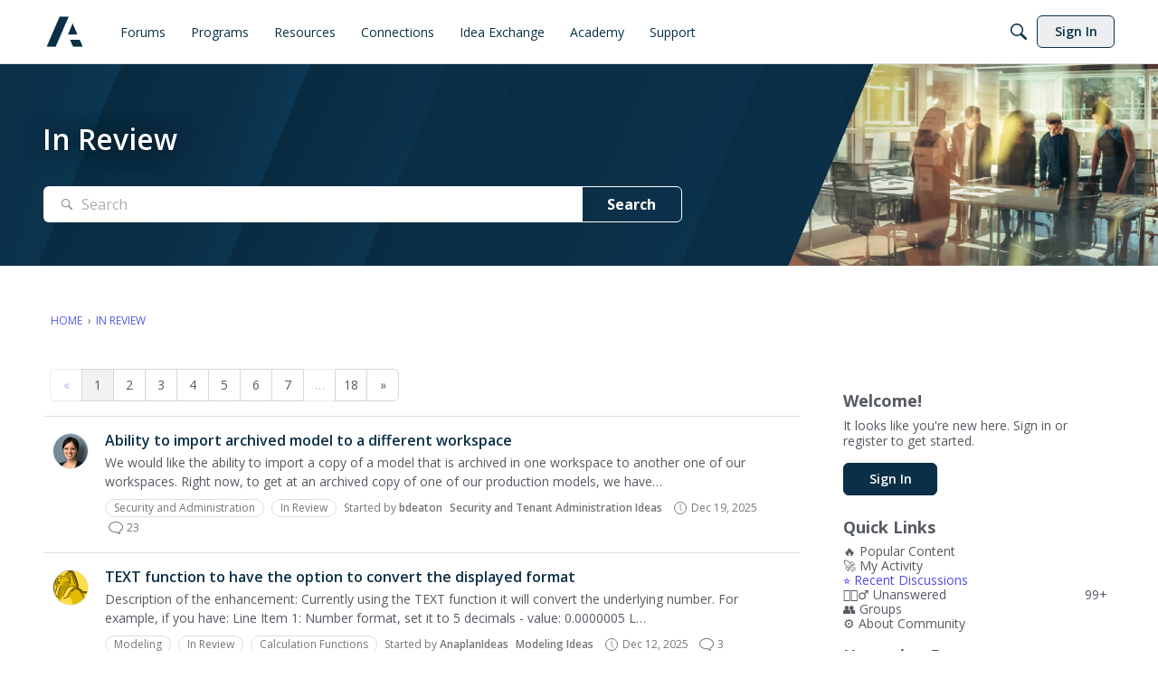

--- FILE ---
content_type: text/html; charset=utf-8
request_url: https://community.anaplan.com/discussions/tagged/In%20Review
body_size: 123895
content:
<!DOCTYPE html>
<html lang="en"  style="min-height: 100%;">
    <head>
        <meta charset="utf-8">
        <meta http-equiv="X-UA-Compatible" content="IE=edge">
        <meta name="viewport" content="width=device-width, initial-scale=1">
        <style>
    .QnA-Box.QnA-Accepted{
        color: #14A687 !important
    }

    .tag-qna-accepted{
        color: #14A687 !important;
        border-color: #14A687 !important;
    }

    </style>
<title>In Review — Anaplan Community</title>
  <link rel="alternate" type="application/rss+xml" title="In Review — Anaplan Community" href="//community.anaplan.com/discussions/tagged/feed.rss?Tag=In%20Review" />
  <link rel="next" href="/discussions/tagged/In%20Review/p2" />
  <link rel="stylesheet" href="/applications/dashboard/design/style.css?v=69695efd" media="all" static="1" />
  <link rel="stylesheet" href="/applications/dashboard/design/style-compat.css?v=69695efd" media="all" static="1" />
  <link rel="stylesheet" href="/plugins/Signatures/design/signature.css?v=69695efd" media="all" static="1" />
  <link rel="stylesheet" href="/plugins/badges/design/badges.css?v=69695efd" media="all" static="1" />
  <link rel="stylesheet" href="/resources/design/vanillicon.css?v=69695efd" media="all" static="1" />
  <link rel="stylesheet" href="/plugins/editor/design/editor.css?v=69695efd" media="all" static="1" />
  <link rel="stylesheet" href="/plugins/Polls/design/polls.css?v=69695efd" media="all" static="1" />
  <link rel="stylesheet" href="/plugins/samlsso/design/saml.css?v=69695efd" media="all" static="1" />
  <link rel="stylesheet" href="/plugins/GooglePrettify/design/prettify.css?v=69695efd" media="all" static="1" />
  <link rel="stylesheet" href="/plugins/AdvancedSearch/design/advanced-search.css?v=69695efd" media="all" static="1" />
  <link rel="stylesheet" href="/applications/groups/design/groups.css?v=69695efd" media="all" static="1" />
  <link rel="stylesheet" href="/applications/vanilla/design/reactions.css?v=69695efd" media="all" static="1" />
  <link rel="stylesheet" href="/applications/vanilla/design/tag.css?v=69695efd" media="all" static="1" />
  <link rel="stylesheet" href="/plugins/Online/design/online.css?v=69695efd" media="all" static="1" />
  <link rel="stylesheet" href="/plugins/ideation/design/ideation.css?v=69695efd" media="all" static="1" />
  <link rel="stylesheet" href="/plugins/jsconnect/design/jsconnect.css?v=69695efd" media="all" static="1" />
  <link rel="stylesheet" href="/applications/vanilla/design/spoilers.css?v=69695efd" media="all" static="1" />
  <link rel="stylesheet" href="https://community.anaplan.com/dist/v2/forum/chunks/addons/lavendermoon/forum.ygDCXjQl.css" static="1" />
  <link rel="shortcut icon" href="https://us.v-cdn.net/6037036/uploads/1607WZB85JMY/favicon.png" type="image/x-icon" />
  <link rel="canonical" href="https://community.anaplan.com/discussions/tagged/p1?Tag=In%20Review" />
  <meta content="text/html; charset=utf-8" />
  <meta name="google-site-verification" content="JkuCw6yCed4z2OO0bMV3MHtW_Wy9G6ScogF0XQSYJGg" />
  <meta property="og:site_name" content="Anaplan Community" />
  <meta name="twitter:title" property="og:title" content="In Review" />
  <meta property="og:url" content="https://community.anaplan.com/discussions/tagged/p1?Tag=In%20Review" />
  <noscript><link rel='stylesheet' href='https://community.anaplan.com/resources/design/no-script-layout-styles.css?h=69695efd'></noscript>
  <script>window.__VANILLA_BUILD_SECTION__="forum";if(!window.onVanillaReady){window.onVanillaReady=function(handler){if(typeof handler!=="function"){console.error("Cannot register a vanilla ready handler that is not a function.");return}
document.addEventListener("X-VanillaReady",function(){if(!window.__VANILLA_INTERNAL_IS_READY__){return}
handler(window.__VANILLA_GLOBALS_DO_NOT_USE_DIRECTLY__)})
if(window.__VANILLA_INTERNAL_IS_READY__){handler(window.__VANILLA_GLOBALS_DO_NOT_USE_DIRECTLY__)}}}
if(!window.onVanillaContentUpdate){window.onVanillaContentUpdate=function(handler){if(typeof handler!=="function"){console.error("Cannot register a vanilla ready handler that is not a function.");return}
document.addEventListener("X-DOMContentReady",function(){if(!window.__VANILLA_INTERNAL_IS_READY__){return}
handler(window.__VANILLA_GLOBALS_DO_NOT_USE_DIRECTLY__)})
if(window.__VANILLA_INTERNAL_IS_READY__){handler(window.__VANILLA_GLOBALS_DO_NOT_USE_DIRECTLY__)}}}
if(!window.onPageView){window.onPageView=function(handler){if(typeof handler!=="function"){console.error("Cannot register a vanilla ready handler that is not a function.");return}
document.addEventListener("X-PageView",function(){if(!window.__VANILLA_INTERNAL_IS_READY__){return}
handler(window.__VANILLA_GLOBALS_DO_NOT_USE_DIRECTLY__)})
if(window.__VANILLA_INTERNAL_IS_READY__){handler(window.__VANILLA_GLOBALS_DO_NOT_USE_DIRECTLY__)}}}
window.__VANILLA_ENABLED_ADDON_KEYS__=["library","categoryaslink","theme-foundation","online","quotes","signatures","rich-editor","badges","vfshared","stubcontent","swagger-ui","federatedsearch","qna","ideation","sitemaps","cloudmonkey","s3files","queuemonkey","vfapi","vfcom","vfcustom","vfsupport","vfspoof","vfsphinx","syslogger","elasticsearch","vanilla-queue","advancedredirector","customtheme","vanillicon","akismet","stopforumspam","editor","vfoptions","themingapi","pockets","polls","ranks","vanillaanalytics","warnings2","webhooks","oauth2","samlsso","touchicon","trollmanagement","profileextender","vfdeploy","googleprettify","authorselector","advancedsearch","civiltongueex","indexphotos","linktypes","multilingual","jsconnect","premoderatedcategory","splitmerge","redirector","bump","userpointsbooster","sharethis","bulkusersimporter","discussiontemplate","sentimentanalysis","groups","vf_ja","knowledge","conversations","vanilla","dashboard"]</script>
  <script>gdn=window.gdn||{};gdn.meta={"currentThemePath":"\/addons\/themes\/theme-foundation","editorVersion":"1.8.2","editorPluginAssets":"\/plugins\/editor","fileUpload-remove":"Remove file","fileUpload-reattach":"Click to re-attach","fileUpload-inserted":"Inserted","fileUpload-insertedTooltip":"This image has been inserted into the body of text.","wysiwygHelpText":"You are using <a href=\"https:\/\/en.wikipedia.org\/wiki\/WYSIWYG\" target=\"_new\">WYSIWYG<\/a> in your post.","bbcodeHelpText":"You can use <a href=\"http:\/\/en.wikipedia.org\/wiki\/BBCode\" target=\"_new\">BBCode<\/a> in your post.","htmlHelpText":"You can use <a href=\"http:\/\/htmlguide.drgrog.com\/cheatsheet.php\" target=\"_new\">Simple HTML<\/a> in your post.","markdownHelpText":"You can use <a href=\"http:\/\/en.wikipedia.org\/wiki\/Markdown\" target=\"_new\">Markdown<\/a> in your post.","textHelpText":"You are using plain text in your post.","editorWysiwygCSS":"\/plugins\/editor\/design\/wysiwyg.css","canUpload":false,"fileErrorSize":"File size is too large.","fileErrorFormat":"File format is not allowed.","fileErrorAlreadyExists":"File already uploaded.","fileErrorSizeFormat":"File size is too large and format is not allowed.","maxUploadSize":104857600,"editorFileInputName":"editorupload","allowedImageExtensions":"{\"1\":\"jpg\",\"2\":\"jpeg\",\"3\":\"gif\",\"4\":\"png\",\"5\":\"bmp\",\"6\":\"tiff\"}","allowedFileExtensions":"[\"txt\",\"jpg\",\"jpeg\",\"gif\",\"png\",\"bmp\",\"tiff\",\"ico\",\"zip\",\"gz\",\"tar.gz\",\"tgz\",\"psd\",\"ai\",\"pdf\",\"doc\",\"xls\",\"ppt\",\"docx\",\"xlsx\",\"pptx\",\"log\",\"rar\",\"7z\"]","maxFileUploads":"20","TagHint":"Start to type...","TagSearching":"Searching...","TagNoResults":"No results","searchAutocomplete":"1","Spoiler":"Spoiler","show":"show","hide":"hide","TaggingAdd":false,"TaggingSearchUrl":"\/tags\/search","MinTagsAllowed":"0","MaxTagsAllowed":"10","emoji":{"assetPath":"https:\/\/community.anaplan.com\/resources\/emoji","format":"<img class=\"emoji\" src=\"%1$s\" title=\"%2$s\" alt=\"%2$s\" height=\"20\" loading=\"lazy\" \/>","emoji":{"smile":"smile.png","smiley":"smiley.png","wink":"wink.png","blush":"blush.png","neutral":"neutral.png","relaxed":"relaxed.png","grin":"grin.png","joy":"joy.png","sweat_smile":"sweat_smile.png","lol":"lol.png","innocent":"innocent.png","naughty":"naughty.png","yum":"yum.png","relieved":"relieved.png","love":"love.png","sunglasses":"sunglasses.png","smirk":"smirk.png","expressionless":"expressionless.png","unamused":"unamused.png","sweat":"sweat.png","pensive":"pensive.png","confused":"confused.png","confounded":"confounded.png","kissing":"kissing.png","kissing_heart":"kissing_heart.png","kissing_smiling_eyes":"kissing_smiling_eyes.png","kissing_closed_eyes":"kissing_closed_eyes.png","tongue":"tongue.png","disappointed":"disappointed.png","worried":"worried.png","angry":"angry.png","rage":"rage.png","cry":"cry.png","persevere":"persevere.png","triumph":"triumph.png","frowning":"frowning.png","anguished":"anguished.png","fearful":"fearful.png","weary":"weary.png","sleepy":"sleepy.png","tired_face":"tired_face.png","grimace":"grimace.png","bawling":"bawling.png","open_mouth":"open_mouth.png","hushed":"hushed.png","cold_sweat":"cold_sweat.png","scream":"scream.png","astonished":"astonished.png","flushed":"flushed.png","sleeping":"sleeping.png","dizzy":"dizzy.png","no_mouth":"no_mouth.png","mask":"mask.png","star":"star.png","cookie":"cookie.png","warning":"warning.png","mrgreen":"mrgreen.png","heart":"heart.png","heartbreak":"heartbreak.png","kiss":"kiss.png","+1":"+1.png","-1":"-1.png","grey_question":"grey_question.png","trollface":"trollface.png","error":"grey_question.png"}},"RedirectTo":"","RedirectUrl":"","TransportError":"A fatal error occurred while processing the request.<br \/>The server returned the following response: %s","TransientKey":false,"WebRoot":"https:\/\/community.anaplan.com\/","UrlFormat":"\/{Path}","Path":"discussions\/tagged\/In Review","Args":"","ResolvedPath":"vanilla\/discussions\/tagged","ResolvedArgs":[],"SignedIn":0,"ConfirmHeading":"Confirm","ConfirmText":"Are you sure you want to do that?","Okay":"Okay","Cancel":"Cancel","Search":"Search","ui":{"siteName":"Anaplan Community","orgName":"Anaplan","localeKey":"en","themeKey":"1","mobileThemeKey":"theme-foundation","desktopThemeKey":"theme-foundation","logo":null,"favIcon":"https:\/\/us.v-cdn.net\/6037036\/uploads\/1607WZB85JMY\/favicon.png","shareImage":null,"bannerImage":null,"mobileAddressBarColor":"","fallbackAvatar":"https:\/\/community.anaplan.com\/applications\/dashboard\/design\/images\/defaulticon.png","currentUser":{"userID":0,"name":"guest","url":"https:\/\/community.anaplan.com\/profile\/guest","photoUrl":"https:\/\/w3.vanillicon.com\/v2\/310b86e0b62b828562fc91c7be5380a9.svg","dateLastActive":{"date":"2026-01-18 15:42:40.000000","timezone_type":3,"timezone":"UTC"},"banned":0,"private":false},"editContentTimeout":2592000,"bannedPrivateProfile":false,"useAdminCheckboxes":true,"autoOffsetComments":false,"allowSelfDelete":false,"isDirectionRTL":false,"userMentionsEnabled":true,"userMentionsFormat":"filter-loose","legacyDiscussionListLayout":"foundation","siteTitle":"Welcome to the Anaplan Community!","locale":"en","inputFormat":"rich2"},"context":{"version":"2025.023","requestID":"9bff341b6fde70f3-YYZ","host":"","basePath":"","assetPath":"","debug":false,"translationDebug":false,"conversationsEnabled":true,"cacheBuster":"69695efd","siteID":6037036},"embed":{"enabled":false,"isAdvancedEmbed":false,"isModernEmbed":false,"forceModernEmbed":false,"remoteUrl":null},"search":{"defaultScope":"site","supportsScope":true,"activeDriver":"ElasticSearch","externalSearch":{"query":"https:\/\/support.anaplan.com\/search?query=%s","resultsInNewTab":false},"shouldAbortDuringAutocomplete":false,"autocompleteDebounce":500},"upload":{"maxSize":524288000,"maxUploads":20,"allowedExtensions":["txt","jpg","jpeg","gif","png","bmp","tiff","ico","zip","gz","tar.gz","tgz","psd","ai","pdf","doc","xls","ppt","docx","xlsx","pptx","log","rar","7z"]},"signatures":{"enabled":true,"hideMobile":false,"imageMaxHeight":0},"siteTotals":{"availableOptions":{"onlineUser":"Online Users","onlineMember":"Online Members","question":"Questions","accepted":"Questions Answered","group":"Groups","event":"Events","knowledgeBase":"Knowledge Bases","article":"Articles","category":"Categories","discussion":"Discussions","comment":"Comments","post":"Posts","user":"Members"}},"registrationUrl":"","signInUrl":"\/entry\/signin","signOutUrl":"\/entry\/signout?TransientKey=","featureFlags":{"DeferredLegacyScripts":{"Enabled":true},"GroupsFollowing":{"Enabled":true},"CustomProfileFields":{"Enabled":true},"NewUserManagement":{"Enabled":true},"SuggestedContent":{"Enabled":true},"DraftScheduling":{"Enabled":true},"RichTable":{"Enabled":true},"updateTokens":{"Enabled":true},"deferredNotifications":{"Enabled":true},"CommunityManagementBeta":{"Enabled":true},"NewAnalytics":{"Enabled":true},"layoutEditor":{"Enabled":true},"Digest":{"Enabled":true},"customLayout":{"home":{"Enabled":true},"discussionList":{"Enabled":false},"categoryList":{"Enabled":true},"discussionSiteMaps":{"Enabled":true},"knowledgeBase":{"Enabled":false},"post":{"Enabled":true},"createPost":{"Enabled":false},"event":{"Enabled":true}},"discussionSiteMaps":{"Enabled":"1"},"newEvents":{"Enabled":true},"noStructureIndexes":{"Enabled":true},"AutomationRules":{"Enabled":true},"newCommunityDrafts":{"Enabled":true},"escalations":{"Enabled":true},"fragmentTwigRendering":{"enabled":false}},"themeFeatures":{"NewFlyouts":true,"SharedMasterView":true,"ProfileHeader":true,"DataDrivenTheme":true,"UserCards":true,"DisableKludgedVars":true,"NewEventsPage":true,"useNewSearchPage":true,"EnhancedAccessibility":true,"NewQuickLinks":true,"NewCategoryDropdown":true,"NewBadgesModule":true,"NewReactionsModule":true,"NewGuestModule":true,"NewPostMenu":true},"addonFeatures":{"NewFlyouts":true,"SharedMasterView":true,"ProfileHeader":true,"DataDrivenTheme":true,"UserCards":true,"DisableKludgedVars":true,"NewEventsPage":true,"useNewSearchPage":true,"EnhancedAccessibility":true,"NewQuickLinks":true,"NewCategoryDropdown":true,"NewBadgesModule":true,"NewReactionsModule":true,"NewGuestModule":true,"NewPostMenu":true},"defaultSiteSection":{"basePath":"","contentLocale":"en","sectionGroup":"vanilla","sectionID":"0","name":"Anaplan Community","description":"Find answers, share solutions, and connect with Anaplan users and planning thought leaders from around the world.","apps":{"forum":true},"attributes":{"categoryID":-1},"isHomepageCustomLayout":true},"siteSection":{"basePath":"","contentLocale":"en","sectionGroup":"vanilla","sectionID":"0","name":"Anaplan Community","description":"Find answers, share solutions, and connect with Anaplan users and planning thought leaders from around the world.","apps":{"forum":true},"attributes":{"categoryID":-1},"isHomepageCustomLayout":true},"siteSectionSlugs":[],"themePreview":null,"reCaptchaKey":"6LdfR3MrAAAAAD6DDr6CQ521muBf1cM7OY-ZPTfX","roleToken":"","isConfirmEmailRequired":"1","vanillaAnalyticsDriver":"clickhouse","badges":{"showInUserCards":true},"searchConnectors":[],"AnonymizeData":false,"removedString":"This content has been removed.","isKnowledgeEnabled":true,"kb":{"banner":{"title":{"text":"Community Knowledge Bases"},"description":{"text":"Learn more about our Community and Academy programming!"},"outerBackground":{"image":"https:\/\/us.v-cdn.net\/6037036\/uploads\/AZ84IIIN35Z7\/hp-option-3-desktop.jpg"}}},"community":{"drafts":{"autosave":false}},"triage":{"enabled":false},"trustedDomains":"*.vidyard.com\n*.anaplan.com\n*.youtube.com\n*.adobedtm.com\n*.googleadservices.com\n*.googletagmanager.com\n*.trustarc.com\n*.google-analytics.com\nanaplanenablement.s3.amazonaws.com\n*.splashthat.com\n*.onetrust.com\n*.cookielaw.org","disableUrlEmbeds":false,"postTypesMap":{"discussion":{"postTypeID":"discussion","name":"Discussion","parentPostTypeID":null,"postButtonLabel":"New Discussion","postHelperText":null,"layoutViewType":"discussion","isOriginal":true,"isSystemHidden":0,"isActive":true,"isDeleted":false,"roleIDs":[],"categoryIDs":[],"dateInserted":{"date":"2025-03-12 20:41:09.000000","timezone_type":3,"timezone":"UTC"},"dateUpdated":{"date":"2025-07-31 22:55:12.000000","timezone_type":3,"timezone":"UTC"},"insertUserID":101733,"updateUserID":101733,"baseType":"discussion","postButtonIcon":"create-discussion","availableCategoryIDs":[178,2,176,46,100,12,11,13,99,53,106,354,48,56,124,60,360,191,192,4,8,40,32,355,367,369,370,47,31,362,345,115,54,346,101,102,105,103,185,190,186,180,50,51,49,364,335,30,166,168,341,342,343,350,348,352,351,358,169,365,366,85,326,344,368,391,392,144,373,148,387,353,-1,393,394,395,376,377,378,379,380,381,382,383,384,385,386,388,389,390,2],"postableCategoryIDs":[2,2],"countCategories":2,"parentPostType":null},"idea":{"postTypeID":"idea","name":"Idea","parentPostTypeID":null,"postButtonLabel":"New Idea","postHelperText":null,"layoutViewType":"idea","isOriginal":true,"isSystemHidden":0,"isActive":true,"isDeleted":false,"roleIDs":[],"categoryIDs":[],"dateInserted":{"date":"2025-03-12 20:41:11.000000","timezone_type":3,"timezone":"UTC"},"dateUpdated":{"date":"2025-07-31 22:55:13.000000","timezone_type":3,"timezone":"UTC"},"insertUserID":101733,"updateUserID":101733,"baseType":"idea","postButtonIcon":"create-idea","availableCategoryIDs":[35,135,133,132,41,70,372,375,164,397,-1,393,394,395,376,377,378,379,380,381,382,383,384,385,386,388,389,390,2],"postableCategoryIDs":[2],"countCategories":1,"parentPostType":null},"question":{"postTypeID":"question","name":"Question","parentPostTypeID":null,"postButtonLabel":"Ask a Question","postHelperText":null,"layoutViewType":"question","isOriginal":true,"isSystemHidden":0,"isActive":true,"isDeleted":false,"roleIDs":[],"categoryIDs":[],"dateInserted":{"date":"2025-03-12 20:41:11.000000","timezone_type":3,"timezone":"UTC"},"dateUpdated":{"date":"2025-07-31 22:55:13.000000","timezone_type":3,"timezone":"UTC"},"insertUserID":101733,"updateUserID":101733,"baseType":"question","postButtonIcon":"create-question","availableCategoryIDs":[178,1,29,19,28,18,97,2,96,364,182,30,167,365,366,326,21,396,-1,393,394,395,376,377,378,379,380,381,382,383,384,385,386,388,389,390,2],"postableCategoryIDs":[2,2],"countCategories":2,"parentPostType":null}},"postTypes":["discussion","question","idea","poll"],"escalation":{"statuses":{"open":"Open","in-progress":"In Progress","on-hold":"On Hold","done":"Done"}},"posting":{"minLength":"5","titleMaxLength":100},"tagging":{"enabled":true,"scopedTaggingEnabled":true},"mentions":{"enabled":true},"emails":{"enabled":true,"digest":true},"answerSuggestionsEnabled":false,"aiAssistant":null,"externalAttachments":[],"moderation":{"restrictMemberFilterUI":false},"suggestedContentEnabled":false,"customPages":[],"inputFormat":{"desktop":"Rich2","mobile":"Rich2","reinterpretPostsAsRich":true},"useNewFlyouts":false};
gdn.permissions={"permissions":{"activity.view":true,"profiles.view":true,"badges.view":true,"kb.view":true,"discussions.view":true,"events.view":true},"bans":[],"isAdmin":false};
</script>
  <script src="/js/library/jquery.js?v=69695efd" static="1" defer="defer"></script>
  <script src="/js/library/jquery.form.js?v=69695efd" static="1" defer="defer"></script>
  <script src="/js/library/jquery.popup.js?v=69695efd" static="1" defer="defer"></script>
  <script src="/js/library/jquery.popin.js?v=69695efd" static="1" defer="defer"></script>
  <script src="/js/library/jquery.gardenhandleajaxform.js?v=69695efd" static="1" defer="defer"></script>
  <script src="/js/library/jquery.atwho.js?v=69695efd" static="1" defer="defer"></script>
  <script src="/js/global.js?v=69695efd" static="1" defer="defer"></script>
  <script src="/js/flyouts.js?v=69695efd" static="1" defer="defer"></script>
  <script src="/applications/vanilla/js/discussions.js?v=69695efd" static="1" defer="defer"></script>
  <script src="/js/library/jquery.tokeninput.js?v=69695efd" static="1" defer="defer"></script>
  <script src="/plugins/AuthorSelector/js/authorselector.js?v=69695efd" static="1" defer="defer"></script>
  <script src="/plugins/editor/js/editor.js?v=69695efd" static="1" defer="defer"></script>
  <script src="/plugins/editor/js/jquery.ui.widget.js?v=69695efd" static="1" defer="defer"></script>
  <script src="/plugins/editor/js/jquery.iframe-transport.js?v=69695efd" static="1" defer="defer"></script>
  <script src="/plugins/editor/js/jquery.fileupload.js?v=69695efd" static="1" defer="defer"></script>
  <script src="/js/library/jquery-ui.min.js?v=69695efd" static="1" defer="defer"></script>
  <script src="/plugins/LinkTypes/js/linktypes.js?v=69695efd" static="1" defer="defer"></script>
  <script src="/plugins/jsconnect/js/jsconnect.js?v=69695efd" static="1" defer="defer"></script>
  <script src="/applications/vanilla/js/spoilers.js?v=69695efd" static="1" defer="defer"></script>
  <script src="/applications/vanilla/js/tagging.js?v=69695efd" static="1" defer="defer"></script>
  <script type="module">window['VANILLA_MISSED_TRANSLATIONS_INITIAL'] = [];</script>
  <script src="https://community.anaplan.com/api/v2/locales/en/translations.js?h=69695efd" static="1" defer="defer"></script>
  <script src="https://community.anaplan.com/dist/v2/forum/entries/forum.Cs7s2FT9.min.js" static="1" type="module"></script>
  <script src="https://community.anaplan.com/dist/v2/forum/vendor/vendor/react-core.DB6kRN5F.min.js" static="1" type="module"></script>
  <script src="https://community.anaplan.com/dist/v2/forum/chunks/vendor/lodash.D5NauYE3.min.js" static="1" type="module"></script>
  <script src="https://community.anaplan.com/dist/v2/forum/vendor/vendor/redux.C47PpYDn.min.js" static="1" type="module"></script>
  <script src="https://community.anaplan.com/dist/v2/forum/vendor/vendor/react-spring.9Xj7PxZn.min.js" static="1" type="module"></script>
  <script src="https://community.anaplan.com/dist/v2/forum/vendor/vendor/react-select.Bx4mkAuz.min.js" static="1" type="module"></script>
  <script src="https://community.anaplan.com/dist/v2/forum/vendor/vendor/moment.BYTvHWBW.min.js" static="1" type="module"></script>
  <script src="https://community.anaplan.com/dist/v2/forum/vendor/vendor/markdown.B2MSr-O4.min.js" static="1" type="module"></script>
  <script src="https://community.anaplan.com/dist/v2/forum/entries/addons/groups/common.BXbN9EUU.min.js" static="1" type="module"></script>
  <script src="https://community.anaplan.com/dist/v2/forum/chunks/addons/dashboard/PlacesSearchTypeFilter.CVPVdJyd.min.js" static="1" type="module"></script>
  <script src="https://community.anaplan.com/dist/v2/forum/chunks/SearchFormContext.c4_vBm1Z.min.js" static="1" type="module"></script>
  <script src="https://community.anaplan.com/dist/v2/forum/chunks/types.Bnp7nMni.min.js" static="1" type="module"></script>
  <script src="https://community.anaplan.com/dist/v2/forum/entries/addons/groups/forum.BN40qLie.min.js" static="1" type="module"></script>
  <script src="https://community.anaplan.com/dist/v2/forum/chunks/LinkOrText.BHF_GOJ0.min.js" static="1" type="module"></script>
  <script src="https://community.anaplan.com/dist/v2/forum/chunks/MultiUserInput.B0opOERK.min.js" static="1" type="module"></script>
  <script src="https://community.anaplan.com/dist/v2/forum/chunks/addons/dashboard/StackableTable.classes.BaDLsfw9.min.js" static="1" type="module"></script>
  <script src="https://community.anaplan.com/dist/v2/forum/entries/addons/AdvancedSearch/forum.DUX6VIuu.min.js" static="1" type="module"></script>
  <script src="https://community.anaplan.com/dist/v2/forum/entries/addons/ElasticSearch/common.DR3flKjB.min.js" static="1" type="module"></script>
  <script src="https://community.anaplan.com/dist/v2/forum/chunks/addons/dashboard/MembersSearchDomain.DH97A5rp.min.js" static="1" type="module"></script>
  <script src="https://community.anaplan.com/dist/v2/forum/entries/addons/FederatedSearch/common.3Qq98gSN.min.js" static="1" type="module"></script>
  <script src="https://community.anaplan.com/dist/v2/forum/chunks/FilterFrame.ChANrfiJ.min.js" static="1" type="module"></script>
  <script src="https://community.anaplan.com/dist/v2/forum/entries/addons/Online/forum.U3cNusoP.min.js" static="1" type="module"></script>
  <script src="https://community.anaplan.com/dist/v2/forum/entries/addons/Polls/common.kdjGYNYn.min.js" static="1" type="module"></script>
  <script src="https://community.anaplan.com/dist/v2/forum/chunks/addons/vanilla/CommunityPostTypeFilter.DXqsZCNW.min.js" static="1" type="module"></script>
  <script src="https://community.anaplan.com/dist/v2/forum/entries/addons/QnA/common.D7ZGRJxg.min.js" static="1" type="module"></script>
  <script src="https://community.anaplan.com/dist/v2/forum/entries/addons/QnA/forum.Bk9KO8Eu.min.js" static="1" type="module"></script>
  <script src="https://community.anaplan.com/dist/v2/forum/entries/addons/Ranks/common.cCYzmr0N.min.js" static="1" type="module"></script>
  <script src="https://community.anaplan.com/dist/v2/forum/entries/addons/SentimentAnalysis/common.DMgSA-Cz.min.js" static="1" type="module"></script>
  <script src="https://community.anaplan.com/dist/v2/forum/chunks/collectionsHooks.CaJnv3DF.min.js" static="1" type="module"></script>
  <script src="https://community.anaplan.com/dist/v2/forum/chunks/addons/vanilla/CommentsApi.BJKpyUFG.min.js" static="1" type="module"></script>
  <script src="https://community.anaplan.com/dist/v2/forum/entries/addons/Warnings2/forum.D0y5t6JM.min.js" static="1" type="module"></script>
  <script src="https://community.anaplan.com/dist/v2/forum/entries/addons/badges/common.TW8cw0go.min.js" static="1" type="module"></script>
  <script src="https://community.anaplan.com/dist/v2/forum/chunks/addons/badges/Badge.variables.C8-HdHAp.min.js" static="1" type="module"></script>
  <script src="https://community.anaplan.com/dist/v2/forum/entries/addons/badges/forum.BCb197o8.min.js" static="1" type="module"></script>
  <script src="https://community.anaplan.com/dist/v2/forum/entries/addons/ideation/common.xoPEYNw2.min.js" static="1" type="module"></script>
  <script src="https://community.anaplan.com/dist/v2/forum/entries/addons/ideation/forum.CSSUNlvi.min.js" static="1" type="module"></script>
  <script src="https://community.anaplan.com/dist/v2/forum/entries/addons/knowledge/common.Di_SlESa.min.js" static="1" type="module"></script>
  <script src="https://community.anaplan.com/dist/v2/forum/entries/addons/knowledge/forum.n82w38OI.min.js" static="1" type="module"></script>
  <script src="https://community.anaplan.com/dist/v2/forum/chunks/addons/knowledge/KnowledgeBases.context.DOV4iIul.min.js" static="1" type="module"></script>
  <script src="https://community.anaplan.com/dist/v2/forum/chunks/PageTitle.BYmFXZoj.min.js" static="1" type="module"></script>
  <script src="https://community.anaplan.com/dist/v2/forum/entries/addons/rich-editor/forum.CBbX_Kis.min.js" static="1" type="module"></script>
  <script src="https://community.anaplan.com/dist/v2/forum/entries/addons/vanillaanalytics/common.BNCrbhj4.min.js" static="1" type="module"></script>
  <script src="https://community.anaplan.com/dist/v2/forum/entries/addons/vanillaanalytics/forum.CpMwRU88.min.js" static="1" type="module"></script>
  <script src="https://community.anaplan.com/api/v2/themes/1/assets/javascript.js?v=3336796932-69695efd&amp;v=69695efd" static="1"></script>
  <script>window['__ACTIONS__'] = [{"type":"@@locales\/GET_ALL_DONE","payload":{"result":[{"localeID":"en","localeKey":"en","regionalKey":"en","displayNames":{"en":"English","ja":"\u82f1\u8a9e"},"translationService":null},{"localeID":"vf_ja","localeKey":"ja","regionalKey":"ja","displayNames":{"en":"Japanese","ja":"\u65e5\u672c\u8a9e"},"translationService":null}],"params":[]}},{"type":"@@users\/GET_ME_DONE","payload":{"result":{"banned":0,"bypassSpam":false,"email":null,"emailConfirmed":false,"dateInserted":"2000-01-01T00:00:00+00:00","dateLastActive":null,"dateUpdated":"2000-01-01T00:00:00+00:00","name":"Guest","photoUrl":"https:\/\/community.anaplan.com\/applications\/dashboard\/design\/images\/defaulticon.png","profilePhotoUrl":"https:\/\/community.anaplan.com\/applications\/dashboard\/design\/images\/defaulticon.png","url":"https:\/\/community.anaplan.com\/profile\/Guest","points":0,"roles":[{"roleID":2,"name":"Guest"}],"showEmail":false,"userID":0,"countDiscussions":0,"countComments":0,"countPosts":0,"private":false,"countVisits":0,"rankID":null,"isAdmin":false,"isSysAdmin":false,"isSuperAdmin":false,"countUnreadNotifications":0,"countUnreadConversations":0,"permissions":["activity.view","badges.view","discussions.view","events.view","kb.view","profiles.view"],"roleIDs":[2],"extended":[],"ssoID":null,"profileFields":[]},"params":[]}},{"type":"@@users\/GET_PERMISSIONS_DONE","payload":{"result":{"isAdmin":false,"isSysAdmin":false,"isSuperAdmin":false,"permissions":[{"type":"global","permissions":{"badges.view":true,"discussions.view":true,"events.view":true,"kb.view":true,"profiles.view":true}},{"type":"category","id":371,"permissions":{"events.view":true}},{"type":"category","id":1,"permissions":{"discussions.view":true,"events.view":true}},{"type":"category","id":360,"permissions":{"discussions.view":true,"events.view":true}},{"type":"category","id":367,"permissions":{"discussions.view":true,"events.view":true}},{"type":"category","id":369,"permissions":{"discussions.view":true,"events.view":true}},{"type":"category","id":370,"permissions":{"discussions.view":true,"events.view":true}},{"type":"category","id":47,"permissions":{"discussions.view":true,"events.view":true}},{"type":"category","id":31,"permissions":{"discussions.view":true,"events.view":true}},{"type":"category","id":101,"permissions":{"discussions.view":true,"events.view":true}},{"type":"category","id":135,"permissions":{"discussions.view":true,"events.view":true}},{"type":"category","id":133,"permissions":{"discussions.view":true,"events.view":true}},{"type":"category","id":132,"permissions":{"discussions.view":true,"events.view":true}},{"type":"category","id":41,"permissions":{"discussions.view":true,"events.view":true}},{"type":"category","id":375,"permissions":{"discussions.view":true,"events.view":true}},{"type":"category","id":70,"permissions":{"discussions.view":true,"events.view":true}},{"type":"category","id":364,"permissions":{"discussions.view":true,"events.view":true}},{"type":"category","id":166,"permissions":{"discussions.view":true,"events.view":true}},{"type":"category","id":168,"permissions":{"discussions.view":true,"events.view":true}},{"type":"category","id":341,"permissions":{"discussions.view":true,"events.view":true}},{"type":"category","id":368,"permissions":{"discussions.view":true,"events.view":true}},{"type":"category","id":391,"permissions":{"discussions.view":true,"events.view":true}},{"type":"category","id":392,"permissions":{"discussions.view":true,"events.view":true}},{"type":"category","id":393,"permissions":{"discussions.view":true,"events.view":true}},{"type":"category","id":389,"permissions":{"discussions.view":true,"events.view":true}},{"type":"category","id":390,"permissions":{"discussions.view":true,"events.view":true}},{"type":"category","id":164,"permissions":{"discussions.view":true,"events.view":true}},{"type":"category","id":396,"permissions":{"discussions.view":true,"events.view":true}},{"type":"category","id":29,"permissions":{"discussions.view":true}},{"type":"category","id":19,"permissions":{"discussions.view":true}},{"type":"category","id":28,"permissions":{"discussions.view":true}},{"type":"category","id":18,"permissions":{"discussions.view":true}},{"type":"category","id":97,"permissions":{"discussions.view":true}},{"type":"category","id":2,"permissions":{"discussions.view":true}},{"type":"category","id":176,"permissions":{"discussions.view":true}},{"type":"category","id":46,"permissions":{"discussions.view":true}},{"type":"category","id":53,"permissions":{"discussions.view":true}},{"type":"category","id":106,"permissions":{"discussions.view":true}},{"type":"category","id":354,"permissions":{"discussions.view":true}},{"type":"category","id":48,"permissions":{"discussions.view":true}},{"type":"category","id":56,"permissions":{"discussions.view":true}},{"type":"category","id":124,"permissions":{"discussions.view":true}},{"type":"category","id":60,"permissions":{"discussions.view":true}},{"type":"category","id":191,"permissions":{"discussions.view":true}},{"type":"category","id":4,"permissions":{"discussions.view":true}},{"type":"category","id":8,"permissions":{"discussions.view":true}},{"type":"category","id":40,"permissions":{"discussions.view":true}},{"type":"category","id":355,"permissions":{"discussions.view":true}},{"type":"category","id":344,"permissions":{"discussions.view":true}},{"type":"category","id":362,"permissions":{"discussions.view":true}},{"type":"category","id":345,"permissions":{"discussions.view":true}},{"type":"category","id":115,"permissions":{"discussions.view":true}},{"type":"category","id":54,"permissions":{"discussions.view":true}},{"type":"category","id":346,"permissions":{"discussions.view":true}},{"type":"category","id":102,"permissions":{"discussions.view":true}},{"type":"category","id":105,"permissions":{"discussions.view":true}},{"type":"category","id":103,"permissions":{"discussions.view":true}},{"type":"category","id":180,"permissions":{"discussions.view":true}},{"type":"category","id":50,"permissions":{"discussions.view":true}},{"type":"category","id":51,"permissions":{"discussions.view":true}},{"type":"category","id":49,"permissions":{"discussions.view":true}},{"type":"category","id":35,"permissions":{"discussions.view":true}},{"type":"category","id":96,"permissions":{"discussions.view":true}},{"type":"category","id":182,"permissions":{"discussions.view":true}},{"type":"category","id":335,"permissions":{"discussions.view":true}},{"type":"category","id":376,"permissions":{"discussions.view":true}},{"type":"category","id":377,"permissions":{"discussions.view":true}},{"type":"category","id":378,"permissions":{"discussions.view":true}},{"type":"category","id":379,"permissions":{"discussions.view":true}},{"type":"category","id":167,"permissions":{"discussions.view":true}},{"type":"category","id":365,"permissions":{"discussions.view":true}},{"type":"category","id":144,"permissions":{"discussions.view":true}},{"type":"category","id":21,"permissions":{"discussions.view":true}},{"type":"category","id":397,"permissions":{"discussions.view":true}}],"junctions":{"knowledgeBase":[8,9,10,11,12,13,14,15,16,17,20],"category":[1,2,4,8,11,12,13,18,19,21,28,29,31,32,35,40,41,46,47,48,49,50,51,53,54,56,60,70,85,96,97,100,101,102,103,105,106,115,124,132,133,135,144,148,164,166,167,168,169,176,180,182,185,186,190,191,326,335,341,344,345,346,348,353,354,355,358,360,362,364,365,367,368,369,370,371,372,373,375,376,377,378,379,387,389,390,391,392,393,396,397]},"junctionAliases":{"category":{"99":46,"192":191,"342":166,"343":166,"350":166,"351":166,"352":166,"380":96,"381":96,"382":96,"383":96,"384":96,"385":96,"386":96,"388":96,"394":48,"395":48}}},"params":[]}},{"type":"@@themes\/GET_DONE","payload":{"result":{"themeID":"1","type":"themeDB","name":"Anaplan","version":"3336796932","revisionID":617,"revisionName":"rev 10","insertUser":null,"dateInserted":"2022-06-30T18:26:16+00:00","current":true,"active":true,"parentTheme":"theme-foundation","assets":{"footer":{"url":"https:\/\/community.anaplan.com\/api\/v2\/themes\/1\/assets\/footer.html?v=3336796932-69695efd","type":"html","content-type":"text\/html"},"variables":{"url":"","type":"json","content-type":"application\/json","data":{"quickLinks":{"links":[{"name":"All Categories","url":"\/categories","id":"all-categories","countLimit":null,"permission":"discussions.view","children":[],"isHidden":true},{"name":"About Community","url":"\/kb\/communityknowledgebase","id":"help","countLimit":null,"permission":"kb.view","children":[],"isHidden":true},{"name":"Best Of","url":"\/bestof","id":"best-of","countLimit":null,"permission":null,"children":[],"isHidden":true},{"name":"Activity","url":"\/activity","id":"activity","countLimit":null,"permission":"discussions.view","children":[],"isHidden":true},{"id":"a108c422-ad61-4097-ba10-94df8f36784b","children":[],"name":"\ud83d\udd25 Popular Content","url":"\/categories\/popular-content","isCustom":true},{"id":"01f1db40-cfe0-48d4-b2fe-fa48cb616210","children":[],"name":"\ud83d\ude80 My Activity","url":"\/profile\/activity\/","isCustom":true},{"name":"\ud83d\udcda My Bookmarks","url":"\/discussions\/bookmarked","id":"my-bookmarks","countLimit":null,"permission":"session.valid","children":[]},{"name":"\ud83d\udcac My Discussions","url":"\/discussions\/mine","id":"my-discussions","countLimit":null,"permission":"session.valid","children":[]},{"name":"\u270f\ufe0f My Drafts","url":"\/drafts","id":"my-drafts","countLimit":null,"permission":"session.valid","children":[]},{"name":"\u2b50\ufe0f Recent Discussions","url":"\/discussions","id":"recent-discussions","countLimit":null,"permission":"discussions.view","children":[]},{"name":"\ud83d\ude4b\ud83c\udffb\u200d\u2642\ufe0f Unanswered","url":"\/discussions\/unanswered","id":"unanswered","countLimit":99,"permission":"discussions.view","children":[]},{"name":"\ud83d\udc65 Groups","url":"\/groups","id":"groups","countLimit":null,"permission":null,"children":[]},{"id":"6c5bdbce-3994-460b-8645-889ffd070e18","children":[],"name":"\u2699\ufe0f About Community","url":"\/kb\/about-community","isCustom":true}],"counts":{"all-categories":null,"recent-posts":null,"activity":null,"my-bookmarks":0,"my-posts":0,"my-drafts":0,"unanswered":99,"groups":null,"help":null,"best-of":null}},"navigation":{"navigationItems":[{"id":"builtin-discussions","url":"\/discussions","name":"d","children":[],"isHidden":true},{"id":"81add12c-7a34-403e-ad94-2fd04019f163","children":[{"id":"ecc07b1a-4c1d-475c-a4a7-d7385b94324f","children":[],"name":"Anaplan platform discussions","url":"\/categories\/platform-discussions","isCustom":true},{"id":"79277d89-ab6c-47e8-ba49-c0b37eab35de","children":[],"name":"Academy and learning discussions","url":"\/categories\/academy-discussions","isCustom":true}],"name":"Forums","url":"\/categories\/platform-discussions","isCustom":true},{"id":"builtin-categories","url":"\/categories\/programs\/","name":"Programs","children":[{"id":"d7585491-ff05-4f04-9bef-46febb998fb6","children":[],"name":"Centers of Excellence","url":"\/categories\/coe-leaders","isCustom":true},{"id":"adbd265e-d732-4c09-af5e-5c385f282bf4","children":[],"name":"Certified Master Anaplanner","url":"\/categories\/certified-master-anaplanner","isCustom":true},{"id":"3db4528c-ecf6-4b41-a44c-41b615a86467","children":[],"name":"Community User Advancement","url":"\/categories\/user-advancement","isCustom":true},{"id":"ab40a3f2-0320-46a4-9cb0-fbfdc033d714","children":[],"name":"Customer Advocacy","url":"\/categories\/customer-advocacy","isCustom":true},{"id":"19cb0532-49e1-48c8-898f-cd36531bdc35","children":[],"name":"User Research","url":"\/categories\/user-research\/","isCustom":true}]},{"id":"e6250509-f575-49f4-834e-ccd1349aa6ee","children":[{"id":"3a4c7752-0295-4f92-9feb-9f54997bdaa9","children":[],"name":"Anapedia","url":"https:\/\/help.anaplan.com\/","isCustom":true},{"id":"da03f203-3d45-4242-b511-6569caa2aa49","children":[],"name":"Blog","url":"\/categories\/blog","isCustom":true},{"id":"a7c03394-7738-4f1f-a1ea-e253cfb9413d","children":[],"name":"Best Practices","url":"\/categories\/best-practices","isCustom":true},{"id":"699be9d5-876d-42a6-96d2-4aecd32f8834","children":[],"name":"Model Optimization Checklist","url":"https:\/\/support.anaplan.com\/model-optimization-checklist-8406bf81-87d8-4420-aa90-e4d1ff6d24b2","isCustom":true},{"id":"37f7182d-fba1-4c76-a568-3ce4285752cd","children":[],"name":"Planual","url":"https:\/\/support.anaplan.com\/planual-5731dc37-317a-49fa-a5ff-7fc3926972de","isCustom":true},{"id":"b4a9fdec-7678-43a9-a8c6-258ac644ff7f","children":[],"name":"Platform updates","url":"\/categories\/platform-updates","isCustom":true}],"name":"Resources","url":"\/categories\/resources","isCustom":true},{"id":"9ab1c2b2-743d-4fa6-bf54-8549b1295c9e","children":[{"name":"Groups","url":"\/groups","id":"buildin-groups","children":[{"id":"cf1fd93f-f1fb-4a32-bbd4-9b28a7de1bd9","children":[],"name":"Find and join groups","url":"\/categories\/groups","isCustom":true}],"isHidden":false},{"id":"55b56556-ba91-4da1-9e29-fff73fe10b2d","children":[{"id":"075cfae5-017c-44c4-9b70-497d477fb1ef","children":[],"name":"Developer","url":"\/categories\/developers","isCustom":true},{"id":"b891d164-74f9-47e2-82e0-5bb3001d283e","children":[],"name":"Model Contributor","url":"\/categories\/model-contributers","isCustom":true},{"id":"9706e043-4cfe-4dcf-8536-6aa2c44c3715","children":[],"name":"UX Designer","url":"\/categories\/ux-designers","isCustom":true}],"name":"Personas","url":"\/","isCustom":true},{"id":"dd2a860e-a7a1-42cf-9cf7-6c52988e94fa","children":[{"id":"f458af5b-e9ce-415d-8b78-3298f7bc77f0","children":[],"name":"Learn about community events","url":"\/categories\/events","isCustom":true}],"name":"Experiences","url":"\/","isCustom":true}],"name":"Connections","url":"\/categories\/connections\/","isCustom":true},{"id":"95ef91ff-72f9-4517-be8e-62b140cb7710","children":[{"id":"32bac72e-89d5-41d5-854a-a453b95136bb","children":[],"name":"Integration and Extensibility Ideas","url":"\/categories\/integrations-and-extensibility-ideas","isCustom":true},{"id":"8c208dc9-e6f0-4c70-bbcd-2552c3707ae6","children":[],"name":"Intelligence Ideas","url":"\/categories\/intelligence-ideas","isCustom":true},{"id":"681a4259-0509-497c-bd87-47a9c552b005","children":[],"name":"Security and Tenant Administration Ideas","url":"\/categories\/security-and-tenant-administration-ideas","isCustom":true},{"id":"bd265603-fe28-41b2-bf7b-b11ce444603e","children":[],"name":"Modeling Ideas","url":"\/categories\/Modeling-ideas","isCustom":true},{"id":"b67fbde4-f067-4c4a-8ae9-33224a2a63dc","children":[],"name":"User Experience Ideas","url":"\/categories\/user-experience-ideas","isCustom":true},{"id":"6806284f-54c3-4b25-9822-629029b25b7d","children":[],"name":"Community Ideas","url":"\/categories\/community-ideas","isCustom":true}],"name":"Idea Exchange","url":"\/categories\/ideas","isCustom":true},{"id":"d2473dc2-eeeb-4e02-86d2-9c6f692d8e9f","children":[{"id":"df13ecdb-4052-4df4-84e2-fbb0d8e755b3","children":[],"name":"Go to Anaplan Academy","url":"https:\/\/academy.anaplan.com","isCustom":true},{"id":"59cea9ae-937a-444c-ae43-1472963a715b","children":[],"name":"Academy and learning discussions","url":"\/categories\/academy-discussions","isCustom":true}],"name":"Academy","url":"\/categories\/academy","isCustom":true},{"id":"0aeafbb3-7677-429e-bcf8-9d53fd4aded7","children":[],"name":"Support","url":"https:\/\/support.anaplan.com\/","isCustom":true}],"navItems":[],"logo":{"url":"\/"}},"global":{"options":{"preset":"light"},"mainColors":{"primary":"#0A2F46"},"body":{"backgroundImage":[]},"border":[],"borderType":[],"panel":[],"content":[],"fonts":{"size":[],"mobile":{"size":[]},"weights":[],"customFont":[],"forceGoogleFont":true,"googleFontFamily":"Open Sans"},"links":{"colors":{"default":"#5858e9"}}},"banner":{"options":{"alignment":"left"},"outerBackground":{"breakpointUIEnabled":true,"image":"https:\/\/us.v-cdn.net\/6037036\/uploads\/CZZLJG5DBFF2\/hp-option-3-desktop.jpg","breakpoints":{"tablet":{"image":"https:\/\/us.v-cdn.net\/6037036\/uploads\/UKMEGKQ1YCIY\/hp-option-3-tablet.jpg"},"mobile":{"image":"https:\/\/us.v-cdn.net\/6037036\/uploads\/SCQ0BDN7KKFG\/hp-option-3-mobile.jpg"}}},"backgrounds":{"useOverlay":false},"spacing":[],"contentContainer":[],"dimensions":[],"title":{"text":"Anaplan"},"description":[],"inputAndButton":[],"searchStrip":[],"colors":{"bg":"#0A2F46"}},"titleBar":{"fullBleed":{"enabled":false},"border":{"type":"border"},"sizing":{"mobile":{"height":50},"height":70},"colors":{"state":[],"bg":"#fff","fg":"#0A2F46"},"breakpoints":[],"navAlignment":{"alignment":"left"},"logo":{"desktop":{"url":"https:\/\/us.v-cdn.net\/6037036\/uploads\/ALZZS7WOTD3Z\/anaplan-rebrand-logo-community.jpg"},"mobile":{"url":"https:\/\/us.v-cdn.net\/6037218\/uploads\/4QPPCP0JKZ9O\/anaplan-square-logo-2c-white-background.png"},"offsetVertical":{"mobile":[]}},"mobileLogo":{"justifyContent":"center"}},"shadow":{"widget":[],"widgetHover":[],"dropDown":[],"modal":[]},"tiles":{"options":[],"itemSpacing":[],"containerSpacing":{"padding":[]},"sizing":[]},"tile":{"options":[],"title":{"font":[]},"description":[],"link":{"padding":[]},"fallBackIcon":[]},"discussionList":{"item":{"metas":{"display":{"lastUser":false,"viewCount":false,"score":false,"unreadCount":true},"asIcons":true},"options":{"iconPosition":"default"},"excerpt":{"display":true},"featuredImage":{"display":false},"title":{"fontState":{"color":"#5858e9"},"font":{"color":"#0A2F46"}}},"contentBoxes":{"depth1":{"borderType":"none"},"depth2":{"borderType":"separator"}},"qnaStatusAccepted":{"fontColor":"#14A687","borderColor":"#14A687"},"labels":{"tagPreset":"colored"}},"homeWidgetItem":{"options":{"contentType":"title-description-icon","display":{"description":true,"counts":true},"borderType":"shadow","fg":"#0A2F46"}},"homeWidgetContainer":{"options":{"maxColumnCount":4}},"contentBanner":{"outerBackground":{"breakpointUIEnabled":false},"options":{"enabled":false,"alignment":"center","mobileAlignment":"left","hideDescription":true,"hideTitle":true,"hideSearch":true,"hideSearchOnMobile":false,"hideIcon":true,"searchPlacement":"middle","overlayTitleBar":false,"url":"","deduplicateTitles":true,"bgColor":{"f":"rgb","o":true,"r":3,"g":125,"b":188,"a":1},"fgColor":{"f":"rgb","o":true,"r":255,"g":255,"b":255,"a":1},"useOverlay":true},"dimensions":{"minHeight":120,"mobile":{"minHeight":120}},"spacing":{"mobile":{"padding":{"top":0,"bottom":0}},"padding":[]},"logo":{"height":96,"width":"auto","mobile":{"height":96}},"icon":{"width":100,"height":100,"borderRadius":"100%","margins":{"right":20},"mobile":{"width":80,"height":80}}},"button":{"standard":{"colors":{"fg":"#0A2F46"},"presetName":"outline"},"primary":{"colors":{"bg":"#0A2F46"}}},"userContent":{"callout":{"alert":{"bg":"#FFDFCC"},"info":{"bg":"#DEDEFB"},"neutral":{"bg":"#E2E6E9"},"warning":{"bg":"#F6E6E3"}}},"globalFragmentImpls":[]}},"styles":{"url":"https:\/\/community.anaplan.com\/api\/v2\/themes\/1\/assets\/styles.css?v=3336796932-69695efd","type":"css","content-type":"text\/css"},"javascript":{"url":"https:\/\/community.anaplan.com\/api\/v2\/themes\/1\/assets\/javascript.js?v=3336796932-69695efd","type":"js","content-type":"application\/javascript"},"logo":{"url":"https:\/\/us.v-cdn.net\/6037036\/uploads\/ALZZS7WOTD3Z\/anaplan-rebrand-logo-community.jpg?v=69695efd","type":"image"},"mobileLogo":{"url":"https:\/\/us.v-cdn.net\/6037218\/uploads\/4QPPCP0JKZ9O\/anaplan-square-logo-2c-white-background.png?v=69695efd","type":"image"},"header":{"url":"https:\/\/community.anaplan.com\/api\/v2\/themes\/theme-foundation\/assets\/header.html?v=1.0.0-69695efd","type":"html"},"fonts":{"url":"https:\/\/community.anaplan.com\/api\/v2\/themes\/1\/assets\/fonts.json?v=3336796932-69695efd","type":"json","content-type":"application\/json","data":[]},"scripts":{"url":"https:\/\/community.anaplan.com\/api\/v2\/themes\/1\/assets\/scripts.json?v=3336796932-69695efd","type":"json","content-type":"application\/json"}},"preview":{"info":{"Template":{"type":"string","value":"Foundation"},"Created":{"type":"date","value":"2022-06-30 18:26:16"},"Updated":{"type":"date","value":"2026-01-05 16:43:17"}},"imageUrl":null,"variables":{"globalPrimary":"#0A2F46","globalBg":"#fff","globalFg":"#555a62","titleBarBg":"#fff","titleBarFg":"#0A2F46","backgroundImage":"https:\/\/us.v-cdn.net\/6037036\/uploads\/CZZLJG5DBFF2\/hp-option-3-desktop.jpg"}},"features":{"NewFlyouts":true,"SharedMasterView":true,"ProfileHeader":true,"DataDrivenTheme":true,"UserCards":true,"DisableKludgedVars":true,"NewEventsPage":true,"useNewSearchPage":true,"EnhancedAccessibility":true,"NewQuickLinks":true,"NewCategoryDropdown":true,"NewBadgesModule":true,"NewReactionsModule":true,"NewGuestModule":true,"NewPostMenu":true},"supportedSections":["Knowledge Base","Forum"]},"params":{"key":{"themeID":"1","type":"themeDB","name":"Anaplan","version":"3336796932","revisionID":617,"revisionName":"rev 10","insertUser":null,"dateInserted":"2022-06-30T18:26:16+00:00","current":true,"active":true,"parentTheme":"theme-foundation","assets":{"footer":{"url":"https:\/\/community.anaplan.com\/api\/v2\/themes\/1\/assets\/footer.html?v=3336796932-69695efd","type":"html","content-type":"text\/html"},"variables":{"url":"","type":"json","content-type":"application\/json","data":{"quickLinks":{"links":[{"name":"All Categories","url":"\/categories","id":"all-categories","countLimit":null,"permission":"discussions.view","children":[],"isHidden":true},{"name":"About Community","url":"\/kb\/communityknowledgebase","id":"help","countLimit":null,"permission":"kb.view","children":[],"isHidden":true},{"name":"Best Of","url":"\/bestof","id":"best-of","countLimit":null,"permission":null,"children":[],"isHidden":true},{"name":"Activity","url":"\/activity","id":"activity","countLimit":null,"permission":"discussions.view","children":[],"isHidden":true},{"id":"a108c422-ad61-4097-ba10-94df8f36784b","children":[],"name":"\ud83d\udd25 Popular Content","url":"\/categories\/popular-content","isCustom":true},{"id":"01f1db40-cfe0-48d4-b2fe-fa48cb616210","children":[],"name":"\ud83d\ude80 My Activity","url":"\/profile\/activity\/","isCustom":true},{"name":"\ud83d\udcda My Bookmarks","url":"\/discussions\/bookmarked","id":"my-bookmarks","countLimit":null,"permission":"session.valid","children":[]},{"name":"\ud83d\udcac My Discussions","url":"\/discussions\/mine","id":"my-discussions","countLimit":null,"permission":"session.valid","children":[]},{"name":"\u270f\ufe0f My Drafts","url":"\/drafts","id":"my-drafts","countLimit":null,"permission":"session.valid","children":[]},{"name":"\u2b50\ufe0f Recent Discussions","url":"\/discussions","id":"recent-discussions","countLimit":null,"permission":"discussions.view","children":[]},{"name":"\ud83d\ude4b\ud83c\udffb\u200d\u2642\ufe0f Unanswered","url":"\/discussions\/unanswered","id":"unanswered","countLimit":99,"permission":"discussions.view","children":[]},{"name":"\ud83d\udc65 Groups","url":"\/groups","id":"groups","countLimit":null,"permission":null,"children":[]},{"id":"6c5bdbce-3994-460b-8645-889ffd070e18","children":[],"name":"\u2699\ufe0f About Community","url":"\/kb\/about-community","isCustom":true}],"counts":{"all-categories":null,"recent-posts":null,"activity":null,"my-bookmarks":0,"my-posts":0,"my-drafts":0,"unanswered":99,"groups":null,"help":null,"best-of":null}},"navigation":{"navigationItems":[{"id":"builtin-discussions","url":"\/discussions","name":"d","children":[],"isHidden":true},{"id":"81add12c-7a34-403e-ad94-2fd04019f163","children":[{"id":"ecc07b1a-4c1d-475c-a4a7-d7385b94324f","children":[],"name":"Anaplan platform discussions","url":"\/categories\/platform-discussions","isCustom":true},{"id":"79277d89-ab6c-47e8-ba49-c0b37eab35de","children":[],"name":"Academy and learning discussions","url":"\/categories\/academy-discussions","isCustom":true}],"name":"Forums","url":"\/categories\/platform-discussions","isCustom":true},{"id":"builtin-categories","url":"\/categories\/programs\/","name":"Programs","children":[{"id":"d7585491-ff05-4f04-9bef-46febb998fb6","children":[],"name":"Centers of Excellence","url":"\/categories\/coe-leaders","isCustom":true},{"id":"adbd265e-d732-4c09-af5e-5c385f282bf4","children":[],"name":"Certified Master Anaplanner","url":"\/categories\/certified-master-anaplanner","isCustom":true},{"id":"3db4528c-ecf6-4b41-a44c-41b615a86467","children":[],"name":"Community User Advancement","url":"\/categories\/user-advancement","isCustom":true},{"id":"ab40a3f2-0320-46a4-9cb0-fbfdc033d714","children":[],"name":"Customer Advocacy","url":"\/categories\/customer-advocacy","isCustom":true},{"id":"19cb0532-49e1-48c8-898f-cd36531bdc35","children":[],"name":"User Research","url":"\/categories\/user-research\/","isCustom":true}]},{"id":"e6250509-f575-49f4-834e-ccd1349aa6ee","children":[{"id":"3a4c7752-0295-4f92-9feb-9f54997bdaa9","children":[],"name":"Anapedia","url":"https:\/\/help.anaplan.com\/","isCustom":true},{"id":"da03f203-3d45-4242-b511-6569caa2aa49","children":[],"name":"Blog","url":"\/categories\/blog","isCustom":true},{"id":"a7c03394-7738-4f1f-a1ea-e253cfb9413d","children":[],"name":"Best Practices","url":"\/categories\/best-practices","isCustom":true},{"id":"699be9d5-876d-42a6-96d2-4aecd32f8834","children":[],"name":"Model Optimization Checklist","url":"https:\/\/support.anaplan.com\/model-optimization-checklist-8406bf81-87d8-4420-aa90-e4d1ff6d24b2","isCustom":true},{"id":"37f7182d-fba1-4c76-a568-3ce4285752cd","children":[],"name":"Planual","url":"https:\/\/support.anaplan.com\/planual-5731dc37-317a-49fa-a5ff-7fc3926972de","isCustom":true},{"id":"b4a9fdec-7678-43a9-a8c6-258ac644ff7f","children":[],"name":"Platform updates","url":"\/categories\/platform-updates","isCustom":true}],"name":"Resources","url":"\/categories\/resources","isCustom":true},{"id":"9ab1c2b2-743d-4fa6-bf54-8549b1295c9e","children":[{"name":"Groups","url":"\/groups","id":"buildin-groups","children":[{"id":"cf1fd93f-f1fb-4a32-bbd4-9b28a7de1bd9","children":[],"name":"Find and join groups","url":"\/categories\/groups","isCustom":true}],"isHidden":false},{"id":"55b56556-ba91-4da1-9e29-fff73fe10b2d","children":[{"id":"075cfae5-017c-44c4-9b70-497d477fb1ef","children":[],"name":"Developer","url":"\/categories\/developers","isCustom":true},{"id":"b891d164-74f9-47e2-82e0-5bb3001d283e","children":[],"name":"Model Contributor","url":"\/categories\/model-contributers","isCustom":true},{"id":"9706e043-4cfe-4dcf-8536-6aa2c44c3715","children":[],"name":"UX Designer","url":"\/categories\/ux-designers","isCustom":true}],"name":"Personas","url":"\/","isCustom":true},{"id":"dd2a860e-a7a1-42cf-9cf7-6c52988e94fa","children":[{"id":"f458af5b-e9ce-415d-8b78-3298f7bc77f0","children":[],"name":"Learn about community events","url":"\/categories\/events","isCustom":true}],"name":"Experiences","url":"\/","isCustom":true}],"name":"Connections","url":"\/categories\/connections\/","isCustom":true},{"id":"95ef91ff-72f9-4517-be8e-62b140cb7710","children":[{"id":"32bac72e-89d5-41d5-854a-a453b95136bb","children":[],"name":"Integration and Extensibility Ideas","url":"\/categories\/integrations-and-extensibility-ideas","isCustom":true},{"id":"8c208dc9-e6f0-4c70-bbcd-2552c3707ae6","children":[],"name":"Intelligence Ideas","url":"\/categories\/intelligence-ideas","isCustom":true},{"id":"681a4259-0509-497c-bd87-47a9c552b005","children":[],"name":"Security and Tenant Administration Ideas","url":"\/categories\/security-and-tenant-administration-ideas","isCustom":true},{"id":"bd265603-fe28-41b2-bf7b-b11ce444603e","children":[],"name":"Modeling Ideas","url":"\/categories\/Modeling-ideas","isCustom":true},{"id":"b67fbde4-f067-4c4a-8ae9-33224a2a63dc","children":[],"name":"User Experience Ideas","url":"\/categories\/user-experience-ideas","isCustom":true},{"id":"6806284f-54c3-4b25-9822-629029b25b7d","children":[],"name":"Community Ideas","url":"\/categories\/community-ideas","isCustom":true}],"name":"Idea Exchange","url":"\/categories\/ideas","isCustom":true},{"id":"d2473dc2-eeeb-4e02-86d2-9c6f692d8e9f","children":[{"id":"df13ecdb-4052-4df4-84e2-fbb0d8e755b3","children":[],"name":"Go to Anaplan Academy","url":"https:\/\/academy.anaplan.com","isCustom":true},{"id":"59cea9ae-937a-444c-ae43-1472963a715b","children":[],"name":"Academy and learning discussions","url":"\/categories\/academy-discussions","isCustom":true}],"name":"Academy","url":"\/categories\/academy","isCustom":true},{"id":"0aeafbb3-7677-429e-bcf8-9d53fd4aded7","children":[],"name":"Support","url":"https:\/\/support.anaplan.com\/","isCustom":true}],"navItems":[],"logo":{"url":"\/"}},"global":{"options":{"preset":"light"},"mainColors":{"primary":"#0A2F46"},"body":{"backgroundImage":[]},"border":[],"borderType":[],"panel":[],"content":[],"fonts":{"size":[],"mobile":{"size":[]},"weights":[],"customFont":[],"forceGoogleFont":true,"googleFontFamily":"Open Sans"},"links":{"colors":{"default":"#5858e9"}}},"banner":{"options":{"alignment":"left"},"outerBackground":{"breakpointUIEnabled":true,"image":"https:\/\/us.v-cdn.net\/6037036\/uploads\/CZZLJG5DBFF2\/hp-option-3-desktop.jpg","breakpoints":{"tablet":{"image":"https:\/\/us.v-cdn.net\/6037036\/uploads\/UKMEGKQ1YCIY\/hp-option-3-tablet.jpg"},"mobile":{"image":"https:\/\/us.v-cdn.net\/6037036\/uploads\/SCQ0BDN7KKFG\/hp-option-3-mobile.jpg"}}},"backgrounds":{"useOverlay":false},"spacing":[],"contentContainer":[],"dimensions":[],"title":{"text":"Anaplan"},"description":[],"inputAndButton":[],"searchStrip":[],"colors":{"bg":"#0A2F46"}},"titleBar":{"fullBleed":{"enabled":false},"border":{"type":"border"},"sizing":{"mobile":{"height":50},"height":70},"colors":{"state":[],"bg":"#fff","fg":"#0A2F46"},"breakpoints":[],"navAlignment":{"alignment":"left"},"logo":{"desktop":{"url":"https:\/\/us.v-cdn.net\/6037036\/uploads\/ALZZS7WOTD3Z\/anaplan-rebrand-logo-community.jpg"},"mobile":{"url":"https:\/\/us.v-cdn.net\/6037218\/uploads\/4QPPCP0JKZ9O\/anaplan-square-logo-2c-white-background.png"},"offsetVertical":{"mobile":[]}},"mobileLogo":{"justifyContent":"center"}},"shadow":{"widget":[],"widgetHover":[],"dropDown":[],"modal":[]},"tiles":{"options":[],"itemSpacing":[],"containerSpacing":{"padding":[]},"sizing":[]},"tile":{"options":[],"title":{"font":[]},"description":[],"link":{"padding":[]},"fallBackIcon":[]},"discussionList":{"item":{"metas":{"display":{"lastUser":false,"viewCount":false,"score":false,"unreadCount":true},"asIcons":true},"options":{"iconPosition":"default"},"excerpt":{"display":true},"featuredImage":{"display":false},"title":{"fontState":{"color":"#5858e9"},"font":{"color":"#0A2F46"}}},"contentBoxes":{"depth1":{"borderType":"none"},"depth2":{"borderType":"separator"}},"qnaStatusAccepted":{"fontColor":"#14A687","borderColor":"#14A687"},"labels":{"tagPreset":"colored"}},"homeWidgetItem":{"options":{"contentType":"title-description-icon","display":{"description":true,"counts":true},"borderType":"shadow","fg":"#0A2F46"}},"homeWidgetContainer":{"options":{"maxColumnCount":4}},"contentBanner":{"outerBackground":{"breakpointUIEnabled":false},"options":{"enabled":false,"alignment":"center","mobileAlignment":"left","hideDescription":true,"hideTitle":true,"hideSearch":true,"hideSearchOnMobile":false,"hideIcon":true,"searchPlacement":"middle","overlayTitleBar":false,"url":"","deduplicateTitles":true,"bgColor":{"f":"rgb","o":true,"r":3,"g":125,"b":188,"a":1},"fgColor":{"f":"rgb","o":true,"r":255,"g":255,"b":255,"a":1},"useOverlay":true},"dimensions":{"minHeight":120,"mobile":{"minHeight":120}},"spacing":{"mobile":{"padding":{"top":0,"bottom":0}},"padding":[]},"logo":{"height":96,"width":"auto","mobile":{"height":96}},"icon":{"width":100,"height":100,"borderRadius":"100%","margins":{"right":20},"mobile":{"width":80,"height":80}}},"button":{"standard":{"colors":{"fg":"#0A2F46"},"presetName":"outline"},"primary":{"colors":{"bg":"#0A2F46"}}},"userContent":{"callout":{"alert":{"bg":"#FFDFCC"},"info":{"bg":"#DEDEFB"},"neutral":{"bg":"#E2E6E9"},"warning":{"bg":"#F6E6E3"}}},"globalFragmentImpls":[]}},"styles":{"url":"https:\/\/community.anaplan.com\/api\/v2\/themes\/1\/assets\/styles.css?v=3336796932-69695efd","type":"css","content-type":"text\/css"},"javascript":{"url":"https:\/\/community.anaplan.com\/api\/v2\/themes\/1\/assets\/javascript.js?v=3336796932-69695efd","type":"js","content-type":"application\/javascript"},"logo":{"url":"https:\/\/us.v-cdn.net\/6037036\/uploads\/ALZZS7WOTD3Z\/anaplan-rebrand-logo-community.jpg?v=69695efd","type":"image"},"mobileLogo":{"url":"https:\/\/us.v-cdn.net\/6037218\/uploads\/4QPPCP0JKZ9O\/anaplan-square-logo-2c-white-background.png?v=69695efd","type":"image"},"header":{"url":"https:\/\/community.anaplan.com\/api\/v2\/themes\/theme-foundation\/assets\/header.html?v=1.0.0-69695efd","type":"html"},"fonts":{"url":"https:\/\/community.anaplan.com\/api\/v2\/themes\/1\/assets\/fonts.json?v=3336796932-69695efd","type":"json","content-type":"application\/json","data":[]},"scripts":{"url":"https:\/\/community.anaplan.com\/api\/v2\/themes\/1\/assets\/scripts.json?v=3336796932-69695efd","type":"json","content-type":"application\/json"}},"preview":{"info":{"Template":{"type":"string","value":"Foundation"},"Created":{"type":"date","value":"2022-06-30 18:26:16"},"Updated":{"type":"date","value":"2026-01-05 16:43:17"}},"imageUrl":null,"variables":{"globalPrimary":"#0A2F46","globalBg":"#fff","globalFg":"#555a62","titleBarBg":"#fff","titleBarFg":"#0A2F46","backgroundImage":"https:\/\/us.v-cdn.net\/6037036\/uploads\/CZZLJG5DBFF2\/hp-option-3-desktop.jpg"}},"features":{"NewFlyouts":true,"SharedMasterView":true,"ProfileHeader":true,"DataDrivenTheme":true,"UserCards":true,"DisableKludgedVars":true,"NewEventsPage":true,"useNewSearchPage":true,"EnhancedAccessibility":true,"NewQuickLinks":true,"NewCategoryDropdown":true,"NewBadgesModule":true,"NewReactionsModule":true,"NewGuestModule":true,"NewPostMenu":true},"supportedSections":["Knowledge Base","Forum"]}}}}];window['__REACT_QUERY_PRELOAD__'] = [];</script>
  <script>window['__VANILLA_ICON_ATTRS__'] = {"add":{"width":"24","height":"24","fill":"none","xmlns":"http:\/\/www.w3.org\/2000\/svg","viewBox":"0 0 24 24"},"admin-assistant":{"xmlns":"http:\/\/www.w3.org\/2000\/svg","height":"24px","width":"24px","fill":"currentColor","viewBox":"0 -960 960 960"},"admin-community":{"width":"24","height":"24","fill":"none","xmlns":"http:\/\/www.w3.org\/2000\/svg","viewBox":"0 0 24 24"},"admin-docs":{"width":"24","height":"24","fill":"none","xmlns":"http:\/\/www.w3.org\/2000\/svg","viewBox":"0 0 24 24"},"admin-events":{"width":"24","height":"24","fill":"none","xmlns":"http:\/\/www.w3.org\/2000\/svg","viewBox":"0 0 24 24"},"admin-ideas":{"width":"24","height":"24","fill":"none","xmlns":"http:\/\/www.w3.org\/2000\/svg","viewBox":"0 0 24 24"},"admin-messages":{"width":"24","height":"27","fill":"none","xmlns":"http:\/\/www.w3.org\/2000\/svg","viewBox":"0 0 24 27"},"ai-indicator":{"xmlns":"http:\/\/www.w3.org\/2000\/svg","width":"16","height":"16","fill":"currentColor","viewBox":"0 0 16 16"},"ai-sparkle-monocolor":{"xmlns":"http:\/\/www.w3.org\/2000\/svg","width":"16","height":"16","fill":"currentColor","viewBox":"0 0 16 16"},"align-center":{"width":"24","height":"24","fill":"none","xmlns":"http:\/\/www.w3.org\/2000\/svg","viewBox":"0 0 24 24"},"align-left":{"width":"24","height":"24","fill":"none","xmlns":"http:\/\/www.w3.org\/2000\/svg","viewBox":"0 0 24 24"},"align-right":{"width":"24","height":"24","fill":"none","xmlns":"http:\/\/www.w3.org\/2000\/svg","viewBox":"0 0 24 24"},"bookmark-empty":{"xmlns":"http:\/\/www.w3.org\/2000\/svg","width":"24","height":"24","stroke":"currentColor","viewBox":"0 0 24 24","strokeWidth":"1.4"},"bookmark-filled":{"xmlns":"http:\/\/www.w3.org\/2000\/svg","width":"24","height":"24","fill":"currentColor","stroke":"currentColor","viewBox":"0 0 24 24","strokeWidth":"1.4"},"button-primary":{"width":"28","height":"12","fill":"none","xmlns":"http:\/\/www.w3.org\/2000\/svg","viewBox":"0 0 28 12"},"button-standard":{"width":"28","height":"12","fill":"none","xmlns":"http:\/\/www.w3.org\/2000\/svg","viewBox":"0 0 28 12"},"buttons":{"width":"24","height":"24","fill":"none","xmlns":"http:\/\/www.w3.org\/2000\/svg","viewBox":"0 0 24 24"},"callout-alert":{"width":"24","height":"24","fill":"none","xmlns":"http:\/\/www.w3.org\/2000\/svg","viewBox":"0 0 24 24"},"callout-info":{"width":"24","height":"24","fill":"none","xmlns":"http:\/\/www.w3.org\/2000\/svg","viewBox":"0 0 24 24"},"callout-neutral":{"width":"24px","height":"24px","xmlns":"http:\/\/www.w3.org\/2000\/svg","viewBox":"0 0 24 24"},"callout-warning":{"width":"24","height":"24","fill":"none","xmlns":"http:\/\/www.w3.org\/2000\/svg","viewBox":"0 0 24 24"},"chat":{"width":"24","height":"24","fill":"none","xmlns":"http:\/\/www.w3.org\/2000\/svg","viewBox":"0 0 24 24"},"collapse-all":{"xmlns":"http:\/\/www.w3.org\/2000\/svg","role":"img","viewBox":"0 0 24 24"},"copy-link":{"width":"24","height":"24","fill":"none","xmlns":"http:\/\/www.w3.org\/2000\/svg","viewBox":"0 0 24 24"},"copy":{"width":"24","height":"24","fill":"none","xmlns":"http:\/\/www.w3.org\/2000\/svg","viewBox":"0 0 24 24"},"create-discussion":{"width":"24px","height":"21px","xmlns":"http:\/\/www.w3.org\/2000\/svg","viewBox":"0 0 24 21"},"create-event":{"width":"24px","height":"24px","xmlns":"http:\/\/www.w3.org\/2000\/svg","viewBox":"0 0 24 24"},"create-idea":{"xmlns":"http:\/\/www.w3.org\/2000\/svg","width":"24","height":"24","viewBox":"0 0 24 24"},"create-poll":{"xmlns":"http:\/\/www.w3.org\/2000\/svg","width":"24","height":"24","viewBox":"0 0 24 24"},"create-question":{"width":"24px","height":"24px","xmlns":"http:\/\/www.w3.org\/2000\/svg","viewBox":"0 0 24 24"},"dashboard-edit":{"xmlns":"http:\/\/www.w3.org\/2000\/svg","width":"22","height":"22","viewBox":"0 0 22 22"},"data-checked":{"width":"24","height":"24","fill":"none","xmlns":"http:\/\/www.w3.org\/2000\/svg","viewBox":"0 0 24 24"},"data-muted":{"width":"24","height":"24","fill":"none","xmlns":"http:\/\/www.w3.org\/2000\/svg","viewBox":"0 0 24 24"},"data-site-metric":{"width":"24","height":"24","fill":"none","xmlns":"http:\/\/www.w3.org\/2000\/svg","viewBox":"0 0 24 24"},"delete":{"width":"24","height":"24","fill":"none","xmlns":"http:\/\/www.w3.org\/2000\/svg","viewBox":"0 0 24 24"},"dismiss-compact":{"xmlns":"http:\/\/www.w3.org\/2000\/svg","viewBox":"0 0 9.5 9.5"},"dismiss":{"width":"24","height":"24","fill":"none","xmlns":"http:\/\/www.w3.org\/2000\/svg","viewBox":"0 0 24 24"},"download":{"xmlns":"http:\/\/www.w3.org\/2000\/svg","viewBox":"0 0 24 24"},"edit-filters":{"xmlns":"http:\/\/www.w3.org\/2000\/svg","width":"24","height":"24","ariahidden":"true","viewBox":"0 0 24 24"},"edit":{"width":"24","height":"24","fill":"none","xmlns":"http:\/\/www.w3.org\/2000\/svg","viewBox":"0 0 24 24"},"editor-link-card":{"width":"24","height":"24","fill":"none","xmlns":"http:\/\/www.w3.org\/2000\/svg","viewBox":"0 0 24 24"},"editor-link-rich":{"width":"24","height":"24","fill":"none","xmlns":"http:\/\/www.w3.org\/2000\/svg","viewBox":"0 0 24 24"},"editor-link-text":{"width":"24","height":"24","fill":"none","xmlns":"http:\/\/www.w3.org\/2000\/svg","viewBox":"0 0 24 24"},"editor-resize-inline":{"width":"24","height":"24","fill":"none","xmlns":"http:\/\/www.w3.org\/2000\/svg","viewBox":"0 0 24 24"},"editor-toggle-block":{"width":"24","height":"24","fill":"none","xmlns":"http:\/\/www.w3.org\/2000\/svg","viewBox":"0 0 24 24"},"editor-unlink":{"width":"24","height":"24","fill":"none","xmlns":"http:\/\/www.w3.org\/2000\/svg","viewBox":"0 0 24 24"},"event-interested-empty":{"width":"24","height":"24","fill":"none","xmlns":"http:\/\/www.w3.org\/2000\/svg","viewBox":"0 0 24 24"},"event-interested-filled":{"width":"24","height":"24","fill":"none","xmlns":"http:\/\/www.w3.org\/2000\/svg","viewBox":"0 0 24 24"},"expand-all":{"xmlns":"http:\/\/www.w3.org\/2000\/svg","role":"img","viewBox":"0 0 24 24"},"filter-add":{"width":"18","height":"18","fill":"none","xmlns":"http:\/\/www.w3.org\/2000\/svg","viewBox":"0 0 18 18"},"filter-applied":{"width":"24","height":"24","fill":"none","xmlns":"http:\/\/www.w3.org\/2000\/svg","viewBox":"0 0 24 24"},"filter-compact-applied":{"width":"24","height":"24","fill":"none","xmlns":"http:\/\/www.w3.org\/2000\/svg","viewBox":"0 0 24 24"},"filter-compact":{"width":"24","height":"24","fill":"none","xmlns":"http:\/\/www.w3.org\/2000\/svg","viewBox":"0 0 24 24"},"filter-remove":{"width":"18","height":"18","fill":"none","xmlns":"http:\/\/www.w3.org\/2000\/svg","viewBox":"0 0 18 18"},"filter":{"width":"24","height":"24","fill":"none","xmlns":"http:\/\/www.w3.org\/2000\/svg","viewBox":"0 0 24 24"},"folder":{"xmlns":"http:\/\/www.w3.org\/2000\/svg","width":"24","height":"24","viewBox":"0 0 24 24"},"follow-empty":{"xmlns":"http:\/\/www.w3.org\/2000\/svg","width":"24","height":"24","viewBox":"0 0 24 24"},"follow-filled":{"xmlns":"http:\/\/www.w3.org\/2000\/svg","width":"24","height":"24","viewBox":"0 0 24 24"},"hide-content":{"xmlns":"http:\/\/www.w3.org\/2000\/svg","width":"24","height":"24","viewBox":"0 0 24 24"},"info":{"width":"24","height":"24","fill":"none","xmlns":"http:\/\/www.w3.org\/2000\/svg","viewBox":"0 0 24 24"},"logo-freshdesk":{"width":"24","height":"24","fill":"none","xmlns":"http:\/\/www.w3.org\/2000\/svg","viewBox":"0 0 24 24"},"logo-github":{"width":"60","height":"60","fill":"none","xmlns":"http:\/\/www.w3.org\/2000\/svg","viewBox":"0 0 60 60"},"logo-jira":{"width":"60","height":"60","fill":"none","xmlns":"http:\/\/www.w3.org\/2000\/svg","viewBox":"0 0 60 60"},"logo-salesforce":{"width":"60","height":"60","xmlns":"http:\/\/www.w3.org\/2000\/svg","viewBox":"0 0 60 60"},"logo-serviceNow":{"width":"24","height":"24","fill":"none","xmlns":"http:\/\/www.w3.org\/2000\/svg","viewBox":"0 0 24 24"},"logo-zendesk":{"width":"60","height":"60","xmlns":"http:\/\/www.w3.org\/2000\/svg","viewBox":"0 0 60 60"},"me-messages-empty":{"xmlns":"http:\/\/www.w3.org\/2000\/svg","width":"24","height":"24","viewBox":"0 0 24 24"},"me-messages-filled":{"xmlns":"http:\/\/www.w3.org\/2000\/svg","width":"24","height":"24","viewBox":"0 0 24 24"},"me-notifications-empty":{"xmlns":"http:\/\/www.w3.org\/2000\/svg","width":"24","height":"24","viewBox":"0 0 24 24"},"me-notifications-filled":{"xmlns":"http:\/\/www.w3.org\/2000\/svg","width":"24","height":"24","viewBox":"0 0 24 24"},"me-sign-in":{"xmlns":"http:\/\/www.w3.org\/2000\/svg","width":"24","height":"24","viewBox":"0 0 24 24"},"me-subcommunities":{"xmlns":"http:\/\/www.w3.org\/2000\/svg","width":"24","height":"24","viewBox":"0 0 24 24"},"meta-answered":{"width":"24","height":"24","fill":"none","xmlns":"http:\/\/www.w3.org\/2000\/svg","viewBox":"0 0 24 24"},"meta-article":{"width":"24","height":"24","fill":"none","xmlns":"http:\/\/www.w3.org\/2000\/svg","viewBox":"0 0 24 24"},"meta-categories":{"width":"24","height":"24","fill":"none","xmlns":"http:\/\/www.w3.org\/2000\/svg","viewBox":"0 0 24 24"},"meta-child-categories":{"width":"24","height":"24","fill":"none","xmlns":"http:\/\/www.w3.org\/2000\/svg","viewBox":"0 0 24 24"},"meta-comments":{"xmlns":"http:\/\/www.w3.org\/2000\/svg","width":"24","height":"24","viewBox":"0 0 24 24"},"meta-discussions":{"width":"24","height":"24","fill":"none","xmlns":"http:\/\/www.w3.org\/2000\/svg","viewBox":"0 0 24 24"},"meta-events":{"xmlns":"http:\/\/www.w3.org\/2000\/svg","width":"24","height":"24","viewBox":"0 0 24 24"},"meta-external-compact":{"xmlns":"http:\/\/www.w3.org\/2000\/svg","width":"24","height":"24","viewBox":"0 0 24 24"},"meta-external":{"width":"24","height":"24","fill":"none","xmlns":"http:\/\/www.w3.org\/2000\/svg","viewBox":"0 0 24 24"},"meta-follower":{"width":"24","height":"24","fill":"none","xmlns":"http:\/\/www.w3.org\/2000\/svg","viewBox":"0 0 24 24"},"meta-groups":{"width":"24","height":"24","fill":"none","xmlns":"http:\/\/www.w3.org\/2000\/svg","viewBox":"0 0 24 24"},"meta-ideas":{"width":"24","height":"24","fill":"none","xmlns":"http:\/\/www.w3.org\/2000\/svg","viewBox":"0 0 24 24"},"meta-knowledge-bases":{"width":"24","height":"24","fill":"none","xmlns":"http:\/\/www.w3.org\/2000\/svg","viewBox":"0 0 24 24"},"meta-points":{"xmlns":"http:\/\/www.w3.org\/2000\/svg","width":"24","height":"24","viewBox":"0 0 24 24"},"meta-posts":{"width":"24","height":"24","fill":"none","xmlns":"http:\/\/www.w3.org\/2000\/svg","viewBox":"0 0 24 24"},"meta-questions":{"width":"24","height":"24","fill":"none","xmlns":"http:\/\/www.w3.org\/2000\/svg","viewBox":"0 0 24 24"},"meta-scheduled":{"width":"24","height":"24","fill":"none","xmlns":"http:\/\/www.w3.org\/2000\/svg","viewBox":"0 0 24 24"},"meta-time":{"xmlns":"http:\/\/www.w3.org\/2000\/svg","width":"24","height":"24","viewBox":"0 0 24 24"},"meta-users":{"width":"24","height":"24","fill":"none","xmlns":"http:\/\/www.w3.org\/2000\/svg","viewBox":"0 0 24 24"},"meta-views":{"xmlns":"http:\/\/www.w3.org\/2000\/svg","width":"24","height":"24","viewBox":"0 0 24 24"},"move-down":{"width":"24","height":"24","fill":"none","xmlns":"http:\/\/www.w3.org\/2000\/svg","viewBox":"0 0 24 24"},"move-drag":{"width":"24","height":"24","fill":"none","xmlns":"http:\/\/www.w3.org\/2000\/svg","viewBox":"0 0 24 24"},"move-left":{"width":"24","height":"24","fill":"none","xmlns":"http:\/\/www.w3.org\/2000\/svg","viewBox":"0 0 24 24","style":{"transform":"rotate(-90deg)"}},"move-right":{"width":"24","height":"24","fill":"none","xmlns":"http:\/\/www.w3.org\/2000\/svg","viewBox":"0 0 24 24","style":{"transform":"rotate(90deg)"}},"move-up":{"width":"24","height":"24","fill":"none","xmlns":"http:\/\/www.w3.org\/2000\/svg","viewBox":"0 0 24 24"},"navigation-breadcrumb-active":{"width":"24","height":"24","fill":"none","xmlns":"http:\/\/www.w3.org\/2000\/svg","viewBox":"0 0 24 24"},"navigation-breadcrumb-inactive":{"width":"24","height":"24","fill":"none","xmlns":"http:\/\/www.w3.org\/2000\/svg","viewBox":"0 0 24 24"},"notify-email":{"width":"24","height":"24","fill":"none","xmlns":"http:\/\/www.w3.org\/2000\/svg","viewBox":"0 0 24 24"},"options-menu":{"width":"24","height":"24","fill":"none","xmlns":"http:\/\/www.w3.org\/2000\/svg","viewBox":"0 0 24 24"},"pager-skip":{"width":"24","height":"24","xmlns":"http:\/\/www.w3.org\/2000\/svg","viewBox":"0 0 24 24"},"quote-content":{"width":"24","height":"24","xmlns":"http:\/\/www.w3.org\/2000\/svg","viewBox":"0 0 24 24"},"reaction-arrow-down":{"width":"25","height":"24","fill":"none","xmlns":"http:\/\/www.w3.org\/2000\/svg","viewBox":"0 0 25 24"},"reaction-arrow-up":{"width":"25","height":"24","fill":"none","xmlns":"http:\/\/www.w3.org\/2000\/svg","viewBox":"0 0 25 24"},"reaction-awesome":{"width":"25","height":"24","fill":"none","xmlns":"http:\/\/www.w3.org\/2000\/svg","viewBox":"0 0 25 24"},"reaction-comments":{"width":"24","height":"24","fill":"none","xmlns":"http:\/\/www.w3.org\/2000\/svg","viewBox":"0 0 24 24"},"reaction-dislike":{"width":"25","height":"24","fill":"none","xmlns":"http:\/\/www.w3.org\/2000\/svg","viewBox":"0 0 25 24"},"reaction-expressionless":{"width":"25","height":"24","fill":"none","xmlns":"http:\/\/www.w3.org\/2000\/svg","viewBox":"0 0 25 24"},"reaction-fire":{"width":"25","height":"24","fill":"none","xmlns":"http:\/\/www.w3.org\/2000\/svg","viewBox":"0 0 25 24"},"reaction-funny":{"width":"25","height":"24","fill":"none","xmlns":"http:\/\/www.w3.org\/2000\/svg","viewBox":"0 0 25 24"},"reaction-insightful":{"width":"25","height":"24","fill":"none","xmlns":"http:\/\/www.w3.org\/2000\/svg","viewBox":"0 0 25 24"},"reaction-like":{"width":"25","height":"24","fill":"none","xmlns":"http:\/\/www.w3.org\/2000\/svg","viewBox":"0 0 25 24"},"reaction-log":{"width":"24","height":"24","fill":"none","xmlns":"http:\/\/www.w3.org\/2000\/svg","viewBox":"0 0 24 24"},"reaction-love":{"width":"25","height":"24","fill":"none","xmlns":"http:\/\/www.w3.org\/2000\/svg","viewBox":"0 0 25 24"},"reaction-more":{"width":"25","height":"24","fill":"none","xmlns":"http:\/\/www.w3.org\/2000\/svg","viewBox":"0 0 25 24"},"reaction-off-topic":{"width":"25","height":"24","fill":"none","xmlns":"http:\/\/www.w3.org\/2000\/svg","viewBox":"0 0 25 24"},"reaction-support":{"width":"25","height":"24","fill":"none","xmlns":"http:\/\/www.w3.org\/2000\/svg","viewBox":"0 0 25 24"},"reaction-thumbs-down":{"width":"25","height":"24","fill":"none","xmlns":"http:\/\/www.w3.org\/2000\/svg","viewBox":"0 0 25 24"},"reaction-thumbs-up":{"width":"25","height":"24","fill":"none","xmlns":"http:\/\/www.w3.org\/2000\/svg","viewBox":"0 0 25 24"},"reaction-very-negative":{"width":"25","height":"24","fill":"none","xmlns":"http:\/\/www.w3.org\/2000\/svg","viewBox":"0 0 25 24"},"reaction-wtf":{"width":"25","height":"24","fill":"none","xmlns":"http:\/\/www.w3.org\/2000\/svg","viewBox":"0 0 25 24"},"refresh":{"xmlns":"http:\/\/www.w3.org\/2000\/svg","fill":"currentColor","viewBox":"0 0 24 24"},"replace":{"width":"24","height":"24","fill":"none","xmlns":"http:\/\/www.w3.org\/2000\/svg","viewBox":"0 0 24 24"},"report-content":{"width":"24","height":"24","fill":"none","xmlns":"http:\/\/www.w3.org\/2000\/svg","viewBox":"0 0 24 24"},"resolved":{"width":"24","height":"24","fill":"none","xmlns":"http:\/\/www.w3.org\/2000\/svg","viewBox":"0 0 24 24"},"search-all":{"xmlns":"http:\/\/www.w3.org\/2000\/svg","width":"24","height":"24","viewBox":"0 0 24 24"},"search-articles":{"xmlns":"http:\/\/www.w3.org\/2000\/svg","viewBox":"0 0 14.666 14.666"},"search-categories":{"width":"24","height":"24","fill":"none","xmlns":"http:\/\/www.w3.org\/2000\/svg","viewBox":"0 0 24 24"},"search-discussions":{"xmlns":"http:\/\/www.w3.org\/2000\/svg","viewBox":"0 0 18.869 15.804"},"search-groups":{"xmlns":"http:\/\/www.w3.org\/2000\/svg","viewBox":"0 0 17 16"},"search-ideas":{"xmlns":"http:\/\/www.w3.org\/2000\/svg","viewBox":"0 0 18.444 16.791"},"search-knowledge-bases":{"xmlns":"http:\/\/www.w3.org\/2000\/svg","viewBox":"0 0 16 16"},"search-members":{"xmlns":"http:\/\/www.w3.org\/2000\/svg","viewBox":"0 0 20 20"},"search-places":{"xmlns":"http:\/\/www.w3.org\/2000\/svg","viewBox":"0 0 15.122 16.416"},"search-polls":{"width":"24","height":"24","fill":"none","xmlns":"http:\/\/www.w3.org\/2000\/svg","viewBox":"0 0 24 24"},"search-questions":{"xmlns":"http:\/\/www.w3.org\/2000\/svg","viewBox":"0 0 26 26"},"search":{"xmlns":"http:\/\/www.w3.org\/2000\/svg","width":"24","height":"24","viewBox":"0 0 24 24"},"send":{"width":"24","height":"24","fill":"none","xmlns":"http:\/\/www.w3.org\/2000\/svg","viewBox":"0 0 24 24"},"settings":{"width":"24","height":"25","fill":"none","xmlns":"http:\/\/www.w3.org\/2000\/svg","viewBox":"0 0 24 25"},"share":{"width":"16","height":"16","fill":"none","xmlns":"http:\/\/www.w3.org\/2000\/svg","viewBox":"0 0 16 16"},"show-content":{"width":"24","height":"24","fill":"none","xmlns":"http:\/\/www.w3.org\/2000\/svg","viewBox":"0 0 24 24"},"sort-by":{"width":"24","height":"24","fill":"none","xmlns":"http:\/\/www.w3.org\/2000\/svg","viewBox":"0 0 24 24"},"status-alert":{"width":"24","height":"24","fill":"none","xmlns":"http:\/\/www.w3.org\/2000\/svg","viewBox":"0 0 24 24"},"status-running":{"width":"24","height":"24","fill":"none","xmlns":"http:\/\/www.w3.org\/2000\/svg","viewBox":"0 0 24 24"},"status-success":{"width":"16","height":"16","fill":"none","xmlns":"http:\/\/www.w3.org\/2000\/svg","viewBox":"0 0 16 16"},"status-warning":{"width":"16","height":"16","fill":"none","xmlns":"http:\/\/www.w3.org\/2000\/svg","viewBox":"0 0 16 16"},"swap":{"width":"24","height":"24","fill":"none","xmlns":"http:\/\/www.w3.org\/2000\/svg","viewBox":"0 0 24 24"},"table-add-column-left":{"width":"24","height":"24","fill":"none","xmlns":"http:\/\/www.w3.org\/2000\/svg","viewBox":"0 0 24 24"},"table-add-column-right":{"width":"24","height":"24","fill":"none","xmlns":"http:\/\/www.w3.org\/2000\/svg","viewBox":"0 0 24 24"},"table-add-row-above":{"width":"24","height":"24","fill":"none","xmlns":"http:\/\/www.w3.org\/2000\/svg","viewBox":"0 0 24 24"},"table-add-row-below":{"width":"24","height":"24","fill":"none","xmlns":"http:\/\/www.w3.org\/2000\/svg","viewBox":"0 0 24 24"},"table-column":{"width":"24","height":"24","fill":"none","xmlns":"http:\/\/www.w3.org\/2000\/svg","viewBox":"0 0 24 24"},"table-left-header":{"width":"24","height":"24","fill":"none","xmlns":"http:\/\/www.w3.org\/2000\/svg","viewBox":"0 0 24 24"},"table-row":{"width":"24","height":"24","fill":"none","xmlns":"http:\/\/www.w3.org\/2000\/svg","viewBox":"0 0 24 24"},"table-top-header":{"width":"24","height":"24","fill":"none","xmlns":"http:\/\/www.w3.org\/2000\/svg","viewBox":"0 0 24 24"},"table-top-left-header":{"width":"24","height":"24","fill":"none","xmlns":"http:\/\/www.w3.org\/2000\/svg","viewBox":"0 0 24 24"},"table":{"width":"24","height":"24","fill":"none","xmlns":"http:\/\/www.w3.org\/2000\/svg","viewBox":"0 0 24 24"},"toggle-expand":{"width":"24","height":"24","fill":"none","xmlns":"http:\/\/www.w3.org\/2000\/svg","viewBox":"0 0 24 24"},"undo":{"width":"16","height":"17","fill":"none","xmlns":"http:\/\/www.w3.org\/2000\/svg","viewBox":"0 0 16 17"},"unresolved":{"width":"24","height":"24","fill":"none","xmlns":"http:\/\/www.w3.org\/2000\/svg","viewBox":"0 0 24 24"},"user-spoof":{"width":"24","height":"24","fill":"none","xmlns":"http:\/\/www.w3.org\/2000\/svg","viewBox":"0 0 24 24"},"vanilla-logo":{"viewBox":"0 0 347.01 143.98"},"visibility-internal":{"width":"24","height":"24","fill":"none","xmlns":"http:\/\/www.w3.org\/2000\/svg","viewBox":"0 0 24 24"},"visibility-private":{"width":"24","height":"24","fill":"none","xmlns":"http:\/\/www.w3.org\/2000\/svg","viewBox":"0 0 24 24"},"whos-online":{"width":"24","height":"24","fill":"none","xmlns":"http:\/\/www.w3.org\/2000\/svg","viewBox":"0 0 24 24"}};</script><style>@font-face{font-family:'Open Sans';font-style:italic;font-weight:400;font-stretch:100%;font-display:swap;src:url(/resources/fonts/Open%20Sans/memtYaGs126MiZpBA-UFUIcVXSCEkx2cmqvXlWqWtE6FxZCJgvAQ.woff2) format('woff2');unicode-range:U+0460-052F,U+1C80-1C88,U+20B4,U+2DE0-2DFF,U+A640-A69F,U+FE2E-FE2F}@font-face{font-family:'Open Sans';font-style:italic;font-weight:400;font-stretch:100%;font-display:swap;src:url(/resources/fonts/Open%20Sans/memtYaGs126MiZpBA-UFUIcVXSCEkx2cmqvXlWqWvU6FxZCJgvAQ.woff2) format('woff2');unicode-range:U+0301,U+0400-045F,U+0490-0491,U+04B0-04B1,U+2116}@font-face{font-family:'Open Sans';font-style:italic;font-weight:400;font-stretch:100%;font-display:swap;src:url(/resources/fonts/Open%20Sans/memtYaGs126MiZpBA-UFUIcVXSCEkx2cmqvXlWqWtU6FxZCJgvAQ.woff2) format('woff2');unicode-range:U+1F00-1FFF}@font-face{font-family:'Open Sans';font-style:italic;font-weight:400;font-stretch:100%;font-display:swap;src:url(/resources/fonts/Open%20Sans/memtYaGs126MiZpBA-UFUIcVXSCEkx2cmqvXlWqWuk6FxZCJgvAQ.woff2) format('woff2');unicode-range:U+0370-03FF}@font-face{font-family:'Open Sans';font-style:italic;font-weight:400;font-stretch:100%;font-display:swap;src:url(/resources/fonts/Open%20Sans/memtYaGs126MiZpBA-UFUIcVXSCEkx2cmqvXlWqWu06FxZCJgvAQ.woff2) format('woff2');unicode-range:U+0590-05FF,U+200C-2010,U+20AA,U+25CC,U+FB1D-FB4F}@font-face{font-family:'Open Sans';font-style:italic;font-weight:400;font-stretch:100%;font-display:swap;src:url(/resources/fonts/Open%20Sans/memtYaGs126MiZpBA-UFUIcVXSCEkx2cmqvXlWqWxU6FxZCJgvAQ.woff2) format('woff2');unicode-range:U+0302-0303,U+0305,U+0307-0308,U+0330,U+0391-03A1,U+03A3-03A9,U+03B1-03C9,U+03D1,U+03D5-03D6,U+03F0-03F1,U+03F4-03F5,U+2034-2037,U+2057,U+20D0-20DC,U+20E1,U+20E5-20EF,U+2102,U+210A-210E,U+2110-2112,U+2115,U+2119-211D,U+2124,U+2128,U+212C-212D,U+212F-2131,U+2133-2138,U+213C-2140,U+2145-2149,U+2190,U+2192,U+2194-21AE,U+21B0-21E5,U+21F1-21F2,U+21F4-2211,U+2213-2214,U+2216-22FF,U+2308-230B,U+2310,U+2319,U+231C-2321,U+2336-237A,U+237C,U+2395,U+239B-23B6,U+23D0,U+23DC-23E1,U+2474-2475,U+25AF,U+25B3,U+25B7,U+25BD,U+25C1,U+25CA,U+25CC,U+25FB,U+266D-266F,U+27C0-27FF,U+2900-2AFF,U+2B0E-2B11,U+2B30-2B4C,U+2BFE,U+FF5B,U+FF5D,U+1D400-1D7FF,U+1EE00-1EEFF}@font-face{font-family:'Open Sans';font-style:italic;font-weight:400;font-stretch:100%;font-display:swap;src:url(/resources/fonts/Open%20Sans/memtYaGs126MiZpBA-UFUIcVXSCEkx2cmqvXlWqW106FxZCJgvAQ.woff2) format('woff2');unicode-range:U+0001-000C,U+000E-001F,U+007F-009F,U+20DD-20E0,U+20E2-20E4,U+2150-218F,U+2190,U+2192,U+2194-2199,U+21AF,U+21E6-21F0,U+21F3,U+2218-2219,U+2299,U+22C4-22C6,U+2300-243F,U+2440-244A,U+2460-24FF,U+25A0-27BF,U+2800-28FF,U+2921-2922,U+2981,U+29BF,U+29EB,U+2B00-2BFF,U+4DC0-4DFF,U+FFF9-FFFB,U+10140-1018E,U+10190-1019C,U+101A0,U+101D0-101FD,U+102E0-102FB,U+10E60-10E7E,U+1D2E0-1D37F,U+1F000-1F0FF,U+1F100-1F10C,U+1F110-1F16C,U+1F170-1F190,U+1F19B-1F1AC,U+1F30D-1F30F,U+1F315,U+1F31C,U+1F31E,U+1F320-1F32C,U+1F336,U+1F378,U+1F37D,U+1F382,U+1F393-1F39F,U+1F3A7-1F3A8,U+1F3AC-1F3AF,U+1F3C2,U+1F3C4-1F3C6,U+1F3CA-1F3CE,U+1F3D4-1F3E0,U+1F3ED,U+1F3F1-1F3F3,U+1F3F5-1F3F7,U+1F408,U+1F415,U+1F41F,U+1F426,U+1F43F,U+1F441-1F442,U+1F444,U+1F446-1F449,U+1F44C-1F44E,U+1F453,U+1F46A,U+1F47D,U+1F4A3,U+1F4B0,U+1F4B3,U+1F4B9,U+1F4BB,U+1F4BF,U+1F4C8-1F4CB,U+1F4D6,U+1F4DA,U+1F4DF,U+1F4E3-1F4E6,U+1F4EA-1F4ED,U+1F4F7,U+1F4F9-1F4FB,U+1F4FD-1F4FE,U+1F503,U+1F507-1F50B,U+1F50D,U+1F512-1F513,U+1F53E-1F54A,U+1F54F-1F579,U+1F57B-1F594,U+1F597-1F5A3,U+1F5A5-1F5FA,U+1F610,U+1F650-1F67F,U+1F687,U+1F68D,U+1F691,U+1F694,U+1F698,U+1F6AD,U+1F6B2,U+1F6B9-1F6BA,U+1F6BC,U+1F6C6-1F6CB,U+1F6CD-1F6CF,U+1F6D3-1F6D7,U+1F6E0-1F6EA,U+1F6F0-1F6F3,U+1F6F7-1F6FC,U+1F700-1F7FF,U+1F800-1F80B,U+1F810-1F847,U+1F850-1F859,U+1F860-1F887,U+1F890-1F8AD,U+1F8B0-1F8B1,U+1F93B,U+1F946,U+1F984,U+1F996,U+1F9E9,U+1FA00-1FA6F,U+1FA70-1FA74,U+1FA78-1FA7A,U+1FA80-1FA86,U+1FA90-1FAA8,U+1FAB0-1FAB6,U+1FAC0-1FAC2,U+1FAD0-1FAD6,U+1FB00-1FBFF}@font-face{font-family:'Open Sans';font-style:italic;font-weight:400;font-stretch:100%;font-display:swap;src:url(/resources/fonts/Open%20Sans/memtYaGs126MiZpBA-UFUIcVXSCEkx2cmqvXlWqWtk6FxZCJgvAQ.woff2) format('woff2');unicode-range:U+0102-0103,U+0110-0111,U+0128-0129,U+0168-0169,U+01A0-01A1,U+01AF-01B0,U+0300-0301,U+0303-0304,U+0308-0309,U+0323,U+0329,U+1EA0-1EF9,U+20AB}@font-face{font-family:'Open Sans';font-style:italic;font-weight:400;font-stretch:100%;font-display:swap;src:url(/resources/fonts/Open%20Sans/memtYaGs126MiZpBA-UFUIcVXSCEkx2cmqvXlWqWt06FxZCJgvAQ.woff2) format('woff2');unicode-range:U+0100-02AF,U+0304,U+0308,U+0329,U+1E00-1E9F,U+1EF2-1EFF,U+2020,U+20A0-20AB,U+20AD-20CF,U+2113,U+2C60-2C7F,U+A720-A7FF}@font-face{font-family:'Open Sans';font-style:italic;font-weight:400;font-stretch:100%;font-display:swap;src:url(/resources/fonts/Open%20Sans/memtYaGs126MiZpBA-UFUIcVXSCEkx2cmqvXlWqWuU6FxZCJgg.woff2) format('woff2');unicode-range:U+0000-00FF,U+0131,U+0152-0153,U+02BB-02BC,U+02C6,U+02DA,U+02DC,U+0304,U+0308,U+0329,U+2000-206F,U+2074,U+20AC,U+2122,U+2191,U+2193,U+2212,U+2215,U+FEFF,U+FFFD}@font-face{font-family:'Open Sans';font-style:italic;font-weight:700;font-stretch:100%;font-display:swap;src:url(/resources/fonts/Open%20Sans/memtYaGs126MiZpBA-UFUIcVXSCEkx2cmqvXlWqWtE6FxZCJgvAQ.woff2) format('woff2');unicode-range:U+0460-052F,U+1C80-1C88,U+20B4,U+2DE0-2DFF,U+A640-A69F,U+FE2E-FE2F}@font-face{font-family:'Open Sans';font-style:italic;font-weight:700;font-stretch:100%;font-display:swap;src:url(/resources/fonts/Open%20Sans/memtYaGs126MiZpBA-UFUIcVXSCEkx2cmqvXlWqWvU6FxZCJgvAQ.woff2) format('woff2');unicode-range:U+0301,U+0400-045F,U+0490-0491,U+04B0-04B1,U+2116}@font-face{font-family:'Open Sans';font-style:italic;font-weight:700;font-stretch:100%;font-display:swap;src:url(/resources/fonts/Open%20Sans/memtYaGs126MiZpBA-UFUIcVXSCEkx2cmqvXlWqWtU6FxZCJgvAQ.woff2) format('woff2');unicode-range:U+1F00-1FFF}@font-face{font-family:'Open Sans';font-style:italic;font-weight:700;font-stretch:100%;font-display:swap;src:url(/resources/fonts/Open%20Sans/memtYaGs126MiZpBA-UFUIcVXSCEkx2cmqvXlWqWuk6FxZCJgvAQ.woff2) format('woff2');unicode-range:U+0370-03FF}@font-face{font-family:'Open Sans';font-style:italic;font-weight:700;font-stretch:100%;font-display:swap;src:url(/resources/fonts/Open%20Sans/memtYaGs126MiZpBA-UFUIcVXSCEkx2cmqvXlWqWu06FxZCJgvAQ.woff2) format('woff2');unicode-range:U+0590-05FF,U+200C-2010,U+20AA,U+25CC,U+FB1D-FB4F}@font-face{font-family:'Open Sans';font-style:italic;font-weight:700;font-stretch:100%;font-display:swap;src:url(/resources/fonts/Open%20Sans/memtYaGs126MiZpBA-UFUIcVXSCEkx2cmqvXlWqWxU6FxZCJgvAQ.woff2) format('woff2');unicode-range:U+0302-0303,U+0305,U+0307-0308,U+0330,U+0391-03A1,U+03A3-03A9,U+03B1-03C9,U+03D1,U+03D5-03D6,U+03F0-03F1,U+03F4-03F5,U+2034-2037,U+2057,U+20D0-20DC,U+20E1,U+20E5-20EF,U+2102,U+210A-210E,U+2110-2112,U+2115,U+2119-211D,U+2124,U+2128,U+212C-212D,U+212F-2131,U+2133-2138,U+213C-2140,U+2145-2149,U+2190,U+2192,U+2194-21AE,U+21B0-21E5,U+21F1-21F2,U+21F4-2211,U+2213-2214,U+2216-22FF,U+2308-230B,U+2310,U+2319,U+231C-2321,U+2336-237A,U+237C,U+2395,U+239B-23B6,U+23D0,U+23DC-23E1,U+2474-2475,U+25AF,U+25B3,U+25B7,U+25BD,U+25C1,U+25CA,U+25CC,U+25FB,U+266D-266F,U+27C0-27FF,U+2900-2AFF,U+2B0E-2B11,U+2B30-2B4C,U+2BFE,U+FF5B,U+FF5D,U+1D400-1D7FF,U+1EE00-1EEFF}@font-face{font-family:'Open Sans';font-style:italic;font-weight:700;font-stretch:100%;font-display:swap;src:url(/resources/fonts/Open%20Sans/memtYaGs126MiZpBA-UFUIcVXSCEkx2cmqvXlWqW106FxZCJgvAQ.woff2) format('woff2');unicode-range:U+0001-000C,U+000E-001F,U+007F-009F,U+20DD-20E0,U+20E2-20E4,U+2150-218F,U+2190,U+2192,U+2194-2199,U+21AF,U+21E6-21F0,U+21F3,U+2218-2219,U+2299,U+22C4-22C6,U+2300-243F,U+2440-244A,U+2460-24FF,U+25A0-27BF,U+2800-28FF,U+2921-2922,U+2981,U+29BF,U+29EB,U+2B00-2BFF,U+4DC0-4DFF,U+FFF9-FFFB,U+10140-1018E,U+10190-1019C,U+101A0,U+101D0-101FD,U+102E0-102FB,U+10E60-10E7E,U+1D2E0-1D37F,U+1F000-1F0FF,U+1F100-1F10C,U+1F110-1F16C,U+1F170-1F190,U+1F19B-1F1AC,U+1F30D-1F30F,U+1F315,U+1F31C,U+1F31E,U+1F320-1F32C,U+1F336,U+1F378,U+1F37D,U+1F382,U+1F393-1F39F,U+1F3A7-1F3A8,U+1F3AC-1F3AF,U+1F3C2,U+1F3C4-1F3C6,U+1F3CA-1F3CE,U+1F3D4-1F3E0,U+1F3ED,U+1F3F1-1F3F3,U+1F3F5-1F3F7,U+1F408,U+1F415,U+1F41F,U+1F426,U+1F43F,U+1F441-1F442,U+1F444,U+1F446-1F449,U+1F44C-1F44E,U+1F453,U+1F46A,U+1F47D,U+1F4A3,U+1F4B0,U+1F4B3,U+1F4B9,U+1F4BB,U+1F4BF,U+1F4C8-1F4CB,U+1F4D6,U+1F4DA,U+1F4DF,U+1F4E3-1F4E6,U+1F4EA-1F4ED,U+1F4F7,U+1F4F9-1F4FB,U+1F4FD-1F4FE,U+1F503,U+1F507-1F50B,U+1F50D,U+1F512-1F513,U+1F53E-1F54A,U+1F54F-1F579,U+1F57B-1F594,U+1F597-1F5A3,U+1F5A5-1F5FA,U+1F610,U+1F650-1F67F,U+1F687,U+1F68D,U+1F691,U+1F694,U+1F698,U+1F6AD,U+1F6B2,U+1F6B9-1F6BA,U+1F6BC,U+1F6C6-1F6CB,U+1F6CD-1F6CF,U+1F6D3-1F6D7,U+1F6E0-1F6EA,U+1F6F0-1F6F3,U+1F6F7-1F6FC,U+1F700-1F7FF,U+1F800-1F80B,U+1F810-1F847,U+1F850-1F859,U+1F860-1F887,U+1F890-1F8AD,U+1F8B0-1F8B1,U+1F93B,U+1F946,U+1F984,U+1F996,U+1F9E9,U+1FA00-1FA6F,U+1FA70-1FA74,U+1FA78-1FA7A,U+1FA80-1FA86,U+1FA90-1FAA8,U+1FAB0-1FAB6,U+1FAC0-1FAC2,U+1FAD0-1FAD6,U+1FB00-1FBFF}@font-face{font-family:'Open Sans';font-style:italic;font-weight:700;font-stretch:100%;font-display:swap;src:url(/resources/fonts/Open%20Sans/memtYaGs126MiZpBA-UFUIcVXSCEkx2cmqvXlWqWtk6FxZCJgvAQ.woff2) format('woff2');unicode-range:U+0102-0103,U+0110-0111,U+0128-0129,U+0168-0169,U+01A0-01A1,U+01AF-01B0,U+0300-0301,U+0303-0304,U+0308-0309,U+0323,U+0329,U+1EA0-1EF9,U+20AB}@font-face{font-family:'Open Sans';font-style:italic;font-weight:700;font-stretch:100%;font-display:swap;src:url(/resources/fonts/Open%20Sans/memtYaGs126MiZpBA-UFUIcVXSCEkx2cmqvXlWqWt06FxZCJgvAQ.woff2) format('woff2');unicode-range:U+0100-02AF,U+0304,U+0308,U+0329,U+1E00-1E9F,U+1EF2-1EFF,U+2020,U+20A0-20AB,U+20AD-20CF,U+2113,U+2C60-2C7F,U+A720-A7FF}@font-face{font-family:'Open Sans';font-style:italic;font-weight:700;font-stretch:100%;font-display:swap;src:url(/resources/fonts/Open%20Sans/memtYaGs126MiZpBA-UFUIcVXSCEkx2cmqvXlWqWuU6FxZCJgg.woff2) format('woff2');unicode-range:U+0000-00FF,U+0131,U+0152-0153,U+02BB-02BC,U+02C6,U+02DA,U+02DC,U+0304,U+0308,U+0329,U+2000-206F,U+2074,U+20AC,U+2122,U+2191,U+2193,U+2212,U+2215,U+FEFF,U+FFFD}@font-face{font-family:'Open Sans';font-style:normal;font-weight:400;font-stretch:100%;font-display:swap;src:url(/resources/fonts/Open%20Sans/memvYaGs126MiZpBA-UvWbX2vVnXBbObj2OVTSKmu0SC55K5gw.woff2) format('woff2');unicode-range:U+0460-052F,U+1C80-1C88,U+20B4,U+2DE0-2DFF,U+A640-A69F,U+FE2E-FE2F}@font-face{font-family:'Open Sans';font-style:normal;font-weight:400;font-stretch:100%;font-display:swap;src:url(/resources/fonts/Open%20Sans/memvYaGs126MiZpBA-UvWbX2vVnXBbObj2OVTSumu0SC55K5gw.woff2) format('woff2');unicode-range:U+0301,U+0400-045F,U+0490-0491,U+04B0-04B1,U+2116}@font-face{font-family:'Open Sans';font-style:normal;font-weight:400;font-stretch:100%;font-display:swap;src:url(/resources/fonts/Open%20Sans/memvYaGs126MiZpBA-UvWbX2vVnXBbObj2OVTSOmu0SC55K5gw.woff2) format('woff2');unicode-range:U+1F00-1FFF}@font-face{font-family:'Open Sans';font-style:normal;font-weight:400;font-stretch:100%;font-display:swap;src:url(/resources/fonts/Open%20Sans/memvYaGs126MiZpBA-UvWbX2vVnXBbObj2OVTSymu0SC55K5gw.woff2) format('woff2');unicode-range:U+0370-03FF}@font-face{font-family:'Open Sans';font-style:normal;font-weight:400;font-stretch:100%;font-display:swap;src:url(/resources/fonts/Open%20Sans/memvYaGs126MiZpBA-UvWbX2vVnXBbObj2OVTS2mu0SC55K5gw.woff2) format('woff2');unicode-range:U+0590-05FF,U+200C-2010,U+20AA,U+25CC,U+FB1D-FB4F}@font-face{font-family:'Open Sans';font-style:normal;font-weight:400;font-stretch:100%;font-display:swap;src:url(/resources/fonts/Open%20Sans/memvYaGs126MiZpBA-UvWbX2vVnXBbObj2OVTVOmu0SC55K5gw.woff2) format('woff2');unicode-range:U+0302-0303,U+0305,U+0307-0308,U+0330,U+0391-03A1,U+03A3-03A9,U+03B1-03C9,U+03D1,U+03D5-03D6,U+03F0-03F1,U+03F4-03F5,U+2034-2037,U+2057,U+20D0-20DC,U+20E1,U+20E5-20EF,U+2102,U+210A-210E,U+2110-2112,U+2115,U+2119-211D,U+2124,U+2128,U+212C-212D,U+212F-2131,U+2133-2138,U+213C-2140,U+2145-2149,U+2190,U+2192,U+2194-21AE,U+21B0-21E5,U+21F1-21F2,U+21F4-2211,U+2213-2214,U+2216-22FF,U+2308-230B,U+2310,U+2319,U+231C-2321,U+2336-237A,U+237C,U+2395,U+239B-23B6,U+23D0,U+23DC-23E1,U+2474-2475,U+25AF,U+25B3,U+25B7,U+25BD,U+25C1,U+25CA,U+25CC,U+25FB,U+266D-266F,U+27C0-27FF,U+2900-2AFF,U+2B0E-2B11,U+2B30-2B4C,U+2BFE,U+FF5B,U+FF5D,U+1D400-1D7FF,U+1EE00-1EEFF}@font-face{font-family:'Open Sans';font-style:normal;font-weight:400;font-stretch:100%;font-display:swap;src:url(/resources/fonts/Open%20Sans/memvYaGs126MiZpBA-UvWbX2vVnXBbObj2OVTUGmu0SC55K5gw.woff2) format('woff2');unicode-range:U+0001-000C,U+000E-001F,U+007F-009F,U+20DD-20E0,U+20E2-20E4,U+2150-218F,U+2190,U+2192,U+2194-2199,U+21AF,U+21E6-21F0,U+21F3,U+2218-2219,U+2299,U+22C4-22C6,U+2300-243F,U+2440-244A,U+2460-24FF,U+25A0-27BF,U+2800-28FF,U+2921-2922,U+2981,U+29BF,U+29EB,U+2B00-2BFF,U+4DC0-4DFF,U+FFF9-FFFB,U+10140-1018E,U+10190-1019C,U+101A0,U+101D0-101FD,U+102E0-102FB,U+10E60-10E7E,U+1D2E0-1D37F,U+1F000-1F0FF,U+1F100-1F10C,U+1F110-1F16C,U+1F170-1F190,U+1F19B-1F1AC,U+1F30D-1F30F,U+1F315,U+1F31C,U+1F31E,U+1F320-1F32C,U+1F336,U+1F378,U+1F37D,U+1F382,U+1F393-1F39F,U+1F3A7-1F3A8,U+1F3AC-1F3AF,U+1F3C2,U+1F3C4-1F3C6,U+1F3CA-1F3CE,U+1F3D4-1F3E0,U+1F3ED,U+1F3F1-1F3F3,U+1F3F5-1F3F7,U+1F408,U+1F415,U+1F41F,U+1F426,U+1F43F,U+1F441-1F442,U+1F444,U+1F446-1F449,U+1F44C-1F44E,U+1F453,U+1F46A,U+1F47D,U+1F4A3,U+1F4B0,U+1F4B3,U+1F4B9,U+1F4BB,U+1F4BF,U+1F4C8-1F4CB,U+1F4D6,U+1F4DA,U+1F4DF,U+1F4E3-1F4E6,U+1F4EA-1F4ED,U+1F4F7,U+1F4F9-1F4FB,U+1F4FD-1F4FE,U+1F503,U+1F507-1F50B,U+1F50D,U+1F512-1F513,U+1F53E-1F54A,U+1F54F-1F579,U+1F57B-1F594,U+1F597-1F5A3,U+1F5A5-1F5FA,U+1F610,U+1F650-1F67F,U+1F687,U+1F68D,U+1F691,U+1F694,U+1F698,U+1F6AD,U+1F6B2,U+1F6B9-1F6BA,U+1F6BC,U+1F6C6-1F6CB,U+1F6CD-1F6CF,U+1F6D3-1F6D7,U+1F6E0-1F6EA,U+1F6F0-1F6F3,U+1F6F7-1F6FC,U+1F700-1F7FF,U+1F800-1F80B,U+1F810-1F847,U+1F850-1F859,U+1F860-1F887,U+1F890-1F8AD,U+1F8B0-1F8B1,U+1F93B,U+1F946,U+1F984,U+1F996,U+1F9E9,U+1FA00-1FA6F,U+1FA70-1FA74,U+1FA78-1FA7A,U+1FA80-1FA86,U+1FA90-1FAA8,U+1FAB0-1FAB6,U+1FAC0-1FAC2,U+1FAD0-1FAD6,U+1FB00-1FBFF}@font-face{font-family:'Open Sans';font-style:normal;font-weight:400;font-stretch:100%;font-display:swap;src:url(/resources/fonts/Open%20Sans/memvYaGs126MiZpBA-UvWbX2vVnXBbObj2OVTSCmu0SC55K5gw.woff2) format('woff2');unicode-range:U+0102-0103,U+0110-0111,U+0128-0129,U+0168-0169,U+01A0-01A1,U+01AF-01B0,U+0300-0301,U+0303-0304,U+0308-0309,U+0323,U+0329,U+1EA0-1EF9,U+20AB}@font-face{font-family:'Open Sans';font-style:normal;font-weight:400;font-stretch:100%;font-display:swap;src:url(/resources/fonts/Open%20Sans/memvYaGs126MiZpBA-UvWbX2vVnXBbObj2OVTSGmu0SC55K5gw.woff2) format('woff2');unicode-range:U+0100-02AF,U+0304,U+0308,U+0329,U+1E00-1E9F,U+1EF2-1EFF,U+2020,U+20A0-20AB,U+20AD-20CF,U+2113,U+2C60-2C7F,U+A720-A7FF}@font-face{font-family:'Open Sans';font-style:normal;font-weight:400;font-stretch:100%;font-display:swap;src:url(/resources/fonts/Open%20Sans/memvYaGs126MiZpBA-UvWbX2vVnXBbObj2OVTS-mu0SC55I.woff2) format('woff2');unicode-range:U+0000-00FF,U+0131,U+0152-0153,U+02BB-02BC,U+02C6,U+02DA,U+02DC,U+0304,U+0308,U+0329,U+2000-206F,U+2074,U+20AC,U+2122,U+2191,U+2193,U+2212,U+2215,U+FEFF,U+FFFD}@font-face{font-family:'Open Sans';font-style:normal;font-weight:600;font-stretch:100%;font-display:swap;src:url(/resources/fonts/Open%20Sans/memvYaGs126MiZpBA-UvWbX2vVnXBbObj2OVTSKmu0SC55K5gw.woff2) format('woff2');unicode-range:U+0460-052F,U+1C80-1C88,U+20B4,U+2DE0-2DFF,U+A640-A69F,U+FE2E-FE2F}@font-face{font-family:'Open Sans';font-style:normal;font-weight:600;font-stretch:100%;font-display:swap;src:url(/resources/fonts/Open%20Sans/memvYaGs126MiZpBA-UvWbX2vVnXBbObj2OVTSumu0SC55K5gw.woff2) format('woff2');unicode-range:U+0301,U+0400-045F,U+0490-0491,U+04B0-04B1,U+2116}@font-face{font-family:'Open Sans';font-style:normal;font-weight:600;font-stretch:100%;font-display:swap;src:url(/resources/fonts/Open%20Sans/memvYaGs126MiZpBA-UvWbX2vVnXBbObj2OVTSOmu0SC55K5gw.woff2) format('woff2');unicode-range:U+1F00-1FFF}@font-face{font-family:'Open Sans';font-style:normal;font-weight:600;font-stretch:100%;font-display:swap;src:url(/resources/fonts/Open%20Sans/memvYaGs126MiZpBA-UvWbX2vVnXBbObj2OVTSymu0SC55K5gw.woff2) format('woff2');unicode-range:U+0370-03FF}@font-face{font-family:'Open Sans';font-style:normal;font-weight:600;font-stretch:100%;font-display:swap;src:url(/resources/fonts/Open%20Sans/memvYaGs126MiZpBA-UvWbX2vVnXBbObj2OVTS2mu0SC55K5gw.woff2) format('woff2');unicode-range:U+0590-05FF,U+200C-2010,U+20AA,U+25CC,U+FB1D-FB4F}@font-face{font-family:'Open Sans';font-style:normal;font-weight:600;font-stretch:100%;font-display:swap;src:url(/resources/fonts/Open%20Sans/memvYaGs126MiZpBA-UvWbX2vVnXBbObj2OVTVOmu0SC55K5gw.woff2) format('woff2');unicode-range:U+0302-0303,U+0305,U+0307-0308,U+0330,U+0391-03A1,U+03A3-03A9,U+03B1-03C9,U+03D1,U+03D5-03D6,U+03F0-03F1,U+03F4-03F5,U+2034-2037,U+2057,U+20D0-20DC,U+20E1,U+20E5-20EF,U+2102,U+210A-210E,U+2110-2112,U+2115,U+2119-211D,U+2124,U+2128,U+212C-212D,U+212F-2131,U+2133-2138,U+213C-2140,U+2145-2149,U+2190,U+2192,U+2194-21AE,U+21B0-21E5,U+21F1-21F2,U+21F4-2211,U+2213-2214,U+2216-22FF,U+2308-230B,U+2310,U+2319,U+231C-2321,U+2336-237A,U+237C,U+2395,U+239B-23B6,U+23D0,U+23DC-23E1,U+2474-2475,U+25AF,U+25B3,U+25B7,U+25BD,U+25C1,U+25CA,U+25CC,U+25FB,U+266D-266F,U+27C0-27FF,U+2900-2AFF,U+2B0E-2B11,U+2B30-2B4C,U+2BFE,U+FF5B,U+FF5D,U+1D400-1D7FF,U+1EE00-1EEFF}@font-face{font-family:'Open Sans';font-style:normal;font-weight:600;font-stretch:100%;font-display:swap;src:url(/resources/fonts/Open%20Sans/memvYaGs126MiZpBA-UvWbX2vVnXBbObj2OVTUGmu0SC55K5gw.woff2) format('woff2');unicode-range:U+0001-000C,U+000E-001F,U+007F-009F,U+20DD-20E0,U+20E2-20E4,U+2150-218F,U+2190,U+2192,U+2194-2199,U+21AF,U+21E6-21F0,U+21F3,U+2218-2219,U+2299,U+22C4-22C6,U+2300-243F,U+2440-244A,U+2460-24FF,U+25A0-27BF,U+2800-28FF,U+2921-2922,U+2981,U+29BF,U+29EB,U+2B00-2BFF,U+4DC0-4DFF,U+FFF9-FFFB,U+10140-1018E,U+10190-1019C,U+101A0,U+101D0-101FD,U+102E0-102FB,U+10E60-10E7E,U+1D2E0-1D37F,U+1F000-1F0FF,U+1F100-1F10C,U+1F110-1F16C,U+1F170-1F190,U+1F19B-1F1AC,U+1F30D-1F30F,U+1F315,U+1F31C,U+1F31E,U+1F320-1F32C,U+1F336,U+1F378,U+1F37D,U+1F382,U+1F393-1F39F,U+1F3A7-1F3A8,U+1F3AC-1F3AF,U+1F3C2,U+1F3C4-1F3C6,U+1F3CA-1F3CE,U+1F3D4-1F3E0,U+1F3ED,U+1F3F1-1F3F3,U+1F3F5-1F3F7,U+1F408,U+1F415,U+1F41F,U+1F426,U+1F43F,U+1F441-1F442,U+1F444,U+1F446-1F449,U+1F44C-1F44E,U+1F453,U+1F46A,U+1F47D,U+1F4A3,U+1F4B0,U+1F4B3,U+1F4B9,U+1F4BB,U+1F4BF,U+1F4C8-1F4CB,U+1F4D6,U+1F4DA,U+1F4DF,U+1F4E3-1F4E6,U+1F4EA-1F4ED,U+1F4F7,U+1F4F9-1F4FB,U+1F4FD-1F4FE,U+1F503,U+1F507-1F50B,U+1F50D,U+1F512-1F513,U+1F53E-1F54A,U+1F54F-1F579,U+1F57B-1F594,U+1F597-1F5A3,U+1F5A5-1F5FA,U+1F610,U+1F650-1F67F,U+1F687,U+1F68D,U+1F691,U+1F694,U+1F698,U+1F6AD,U+1F6B2,U+1F6B9-1F6BA,U+1F6BC,U+1F6C6-1F6CB,U+1F6CD-1F6CF,U+1F6D3-1F6D7,U+1F6E0-1F6EA,U+1F6F0-1F6F3,U+1F6F7-1F6FC,U+1F700-1F7FF,U+1F800-1F80B,U+1F810-1F847,U+1F850-1F859,U+1F860-1F887,U+1F890-1F8AD,U+1F8B0-1F8B1,U+1F93B,U+1F946,U+1F984,U+1F996,U+1F9E9,U+1FA00-1FA6F,U+1FA70-1FA74,U+1FA78-1FA7A,U+1FA80-1FA86,U+1FA90-1FAA8,U+1FAB0-1FAB6,U+1FAC0-1FAC2,U+1FAD0-1FAD6,U+1FB00-1FBFF}@font-face{font-family:'Open Sans';font-style:normal;font-weight:600;font-stretch:100%;font-display:swap;src:url(/resources/fonts/Open%20Sans/memvYaGs126MiZpBA-UvWbX2vVnXBbObj2OVTSCmu0SC55K5gw.woff2) format('woff2');unicode-range:U+0102-0103,U+0110-0111,U+0128-0129,U+0168-0169,U+01A0-01A1,U+01AF-01B0,U+0300-0301,U+0303-0304,U+0308-0309,U+0323,U+0329,U+1EA0-1EF9,U+20AB}@font-face{font-family:'Open Sans';font-style:normal;font-weight:600;font-stretch:100%;font-display:swap;src:url(/resources/fonts/Open%20Sans/memvYaGs126MiZpBA-UvWbX2vVnXBbObj2OVTSGmu0SC55K5gw.woff2) format('woff2');unicode-range:U+0100-02AF,U+0304,U+0308,U+0329,U+1E00-1E9F,U+1EF2-1EFF,U+2020,U+20A0-20AB,U+20AD-20CF,U+2113,U+2C60-2C7F,U+A720-A7FF}@font-face{font-family:'Open Sans';font-style:normal;font-weight:600;font-stretch:100%;font-display:swap;src:url(/resources/fonts/Open%20Sans/memvYaGs126MiZpBA-UvWbX2vVnXBbObj2OVTS-mu0SC55I.woff2) format('woff2');unicode-range:U+0000-00FF,U+0131,U+0152-0153,U+02BB-02BC,U+02C6,U+02DA,U+02DC,U+0304,U+0308,U+0329,U+2000-206F,U+2074,U+20AC,U+2122,U+2191,U+2193,U+2212,U+2215,U+FEFF,U+FFFD}@font-face{font-family:'Open Sans';font-style:normal;font-weight:700;font-stretch:100%;font-display:swap;src:url(/resources/fonts/Open%20Sans/memvYaGs126MiZpBA-UvWbX2vVnXBbObj2OVTSKmu0SC55K5gw.woff2) format('woff2');unicode-range:U+0460-052F,U+1C80-1C88,U+20B4,U+2DE0-2DFF,U+A640-A69F,U+FE2E-FE2F}@font-face{font-family:'Open Sans';font-style:normal;font-weight:700;font-stretch:100%;font-display:swap;src:url(/resources/fonts/Open%20Sans/memvYaGs126MiZpBA-UvWbX2vVnXBbObj2OVTSumu0SC55K5gw.woff2) format('woff2');unicode-range:U+0301,U+0400-045F,U+0490-0491,U+04B0-04B1,U+2116}@font-face{font-family:'Open Sans';font-style:normal;font-weight:700;font-stretch:100%;font-display:swap;src:url(/resources/fonts/Open%20Sans/memvYaGs126MiZpBA-UvWbX2vVnXBbObj2OVTSOmu0SC55K5gw.woff2) format('woff2');unicode-range:U+1F00-1FFF}@font-face{font-family:'Open Sans';font-style:normal;font-weight:700;font-stretch:100%;font-display:swap;src:url(/resources/fonts/Open%20Sans/memvYaGs126MiZpBA-UvWbX2vVnXBbObj2OVTSymu0SC55K5gw.woff2) format('woff2');unicode-range:U+0370-03FF}@font-face{font-family:'Open Sans';font-style:normal;font-weight:700;font-stretch:100%;font-display:swap;src:url(/resources/fonts/Open%20Sans/memvYaGs126MiZpBA-UvWbX2vVnXBbObj2OVTS2mu0SC55K5gw.woff2) format('woff2');unicode-range:U+0590-05FF,U+200C-2010,U+20AA,U+25CC,U+FB1D-FB4F}@font-face{font-family:'Open Sans';font-style:normal;font-weight:700;font-stretch:100%;font-display:swap;src:url(/resources/fonts/Open%20Sans/memvYaGs126MiZpBA-UvWbX2vVnXBbObj2OVTVOmu0SC55K5gw.woff2) format('woff2');unicode-range:U+0302-0303,U+0305,U+0307-0308,U+0330,U+0391-03A1,U+03A3-03A9,U+03B1-03C9,U+03D1,U+03D5-03D6,U+03F0-03F1,U+03F4-03F5,U+2034-2037,U+2057,U+20D0-20DC,U+20E1,U+20E5-20EF,U+2102,U+210A-210E,U+2110-2112,U+2115,U+2119-211D,U+2124,U+2128,U+212C-212D,U+212F-2131,U+2133-2138,U+213C-2140,U+2145-2149,U+2190,U+2192,U+2194-21AE,U+21B0-21E5,U+21F1-21F2,U+21F4-2211,U+2213-2214,U+2216-22FF,U+2308-230B,U+2310,U+2319,U+231C-2321,U+2336-237A,U+237C,U+2395,U+239B-23B6,U+23D0,U+23DC-23E1,U+2474-2475,U+25AF,U+25B3,U+25B7,U+25BD,U+25C1,U+25CA,U+25CC,U+25FB,U+266D-266F,U+27C0-27FF,U+2900-2AFF,U+2B0E-2B11,U+2B30-2B4C,U+2BFE,U+FF5B,U+FF5D,U+1D400-1D7FF,U+1EE00-1EEFF}@font-face{font-family:'Open Sans';font-style:normal;font-weight:700;font-stretch:100%;font-display:swap;src:url(/resources/fonts/Open%20Sans/memvYaGs126MiZpBA-UvWbX2vVnXBbObj2OVTUGmu0SC55K5gw.woff2) format('woff2');unicode-range:U+0001-000C,U+000E-001F,U+007F-009F,U+20DD-20E0,U+20E2-20E4,U+2150-218F,U+2190,U+2192,U+2194-2199,U+21AF,U+21E6-21F0,U+21F3,U+2218-2219,U+2299,U+22C4-22C6,U+2300-243F,U+2440-244A,U+2460-24FF,U+25A0-27BF,U+2800-28FF,U+2921-2922,U+2981,U+29BF,U+29EB,U+2B00-2BFF,U+4DC0-4DFF,U+FFF9-FFFB,U+10140-1018E,U+10190-1019C,U+101A0,U+101D0-101FD,U+102E0-102FB,U+10E60-10E7E,U+1D2E0-1D37F,U+1F000-1F0FF,U+1F100-1F10C,U+1F110-1F16C,U+1F170-1F190,U+1F19B-1F1AC,U+1F30D-1F30F,U+1F315,U+1F31C,U+1F31E,U+1F320-1F32C,U+1F336,U+1F378,U+1F37D,U+1F382,U+1F393-1F39F,U+1F3A7-1F3A8,U+1F3AC-1F3AF,U+1F3C2,U+1F3C4-1F3C6,U+1F3CA-1F3CE,U+1F3D4-1F3E0,U+1F3ED,U+1F3F1-1F3F3,U+1F3F5-1F3F7,U+1F408,U+1F415,U+1F41F,U+1F426,U+1F43F,U+1F441-1F442,U+1F444,U+1F446-1F449,U+1F44C-1F44E,U+1F453,U+1F46A,U+1F47D,U+1F4A3,U+1F4B0,U+1F4B3,U+1F4B9,U+1F4BB,U+1F4BF,U+1F4C8-1F4CB,U+1F4D6,U+1F4DA,U+1F4DF,U+1F4E3-1F4E6,U+1F4EA-1F4ED,U+1F4F7,U+1F4F9-1F4FB,U+1F4FD-1F4FE,U+1F503,U+1F507-1F50B,U+1F50D,U+1F512-1F513,U+1F53E-1F54A,U+1F54F-1F579,U+1F57B-1F594,U+1F597-1F5A3,U+1F5A5-1F5FA,U+1F610,U+1F650-1F67F,U+1F687,U+1F68D,U+1F691,U+1F694,U+1F698,U+1F6AD,U+1F6B2,U+1F6B9-1F6BA,U+1F6BC,U+1F6C6-1F6CB,U+1F6CD-1F6CF,U+1F6D3-1F6D7,U+1F6E0-1F6EA,U+1F6F0-1F6F3,U+1F6F7-1F6FC,U+1F700-1F7FF,U+1F800-1F80B,U+1F810-1F847,U+1F850-1F859,U+1F860-1F887,U+1F890-1F8AD,U+1F8B0-1F8B1,U+1F93B,U+1F946,U+1F984,U+1F996,U+1F9E9,U+1FA00-1FA6F,U+1FA70-1FA74,U+1FA78-1FA7A,U+1FA80-1FA86,U+1FA90-1FAA8,U+1FAB0-1FAB6,U+1FAC0-1FAC2,U+1FAD0-1FAD6,U+1FB00-1FBFF}@font-face{font-family:'Open Sans';font-style:normal;font-weight:700;font-stretch:100%;font-display:swap;src:url(/resources/fonts/Open%20Sans/memvYaGs126MiZpBA-UvWbX2vVnXBbObj2OVTSCmu0SC55K5gw.woff2) format('woff2');unicode-range:U+0102-0103,U+0110-0111,U+0128-0129,U+0168-0169,U+01A0-01A1,U+01AF-01B0,U+0300-0301,U+0303-0304,U+0308-0309,U+0323,U+0329,U+1EA0-1EF9,U+20AB}@font-face{font-family:'Open Sans';font-style:normal;font-weight:700;font-stretch:100%;font-display:swap;src:url(/resources/fonts/Open%20Sans/memvYaGs126MiZpBA-UvWbX2vVnXBbObj2OVTSGmu0SC55K5gw.woff2) format('woff2');unicode-range:U+0100-02AF,U+0304,U+0308,U+0329,U+1E00-1E9F,U+1EF2-1EFF,U+2020,U+20A0-20AB,U+20AD-20CF,U+2113,U+2C60-2C7F,U+A720-A7FF}@font-face{font-family:'Open Sans';font-style:normal;font-weight:700;font-stretch:100%;font-display:swap;src:url(/resources/fonts/Open%20Sans/memvYaGs126MiZpBA-UvWbX2vVnXBbObj2OVTS-mu0SC55I.woff2) format('woff2');unicode-range:U+0000-00FF,U+0131,U+0152-0153,U+02BB-02BC,U+02C6,U+02DA,U+02DC,U+0304,U+0308,U+0329,U+2000-206F,U+2074,U+20AC,U+2122,U+2191,U+2193,U+2212,U+2215,U+FEFF,U+FFFD}</style>

  <noscript><style>body {visibility: visible !important;}</style></noscript>
<!-- Preload links, scripts, and stylesheets -->


        <noscript>
            <style>body .page{max-height:initial;height:initial}</style>        </noscript>

        <style>
            body{background:#fff;font-size:14px;color:#555a62;word-break:break-word}h1,h2,h3,h4,h5,h6{line-height:1.25;color:#555a62}.page{display:-webkit-box;display:-webkit-flex;display:-ms-flexbox;display:flex;overflow:visible;-webkit-flex-direction:column;-ms-flex-direction:column;flex-direction:column;width:100%;min-height:100vh;position:relative;z-index:0}.page-minHeight{-webkit-box-flex:1;-webkit-flex-grow:1;-ms-flex-positive:1;flex-grow:1;display:-webkit-box;display:-webkit-flex;display:-ms-flexbox;display:flex;-webkit-flex-direction:column;-ms-flex-direction:column;flex-direction:column;min-height:100vh}        </style><style>
                body.isLoading .page-minHeight{min-height:200vh}body.isLoading #themeFooter{display:none}            </style>

            <noscript>
                <style>
                    body.isLoading .page-minHeight{min-height:initial}body.isLoading #themeFooter{display:initial}                </style>
            </noscript><style>
            body.isLoading #titleBar{background:#fff;height:70px}@media (max-width:800px){body.isLoading #titleBar{height:50px}}body.isLoading .Frame{visibility:hidden}        </style>
        <noscript>
            <style>
                body.isLoading .Frame{visibility:visible}            </style>
        </noscript>
    </head>

    <body class="Vanilla Discussions isDesktop tagged Section-DiscussionList isLoading dataDriven" style="margin: 0;"><div id="vanilla-icon-defs">
    <svg id="vanilla-icon-defs-preloaded" style="display: none;">
        <defs>
            <symbol  data-uuid="add" data-is-custom="false" id="add" overflow="visible"><path fill-rule="evenodd" clip-rule="evenodd" d="M12 4C11.4477 4 11 4.44772 11 5V11H5C4.44772 11 4 11.4477 4 12C4 12.5523 4.44772 13 5 13H11V19C11 19.5523 11.4477 20 12 20C12.5523 20 13 19.5523 13 19V13H19C19.5523 13 20 12.5523 20 12C20 11.4477 19.5523 11 19 11H13V5C13 4.44772 12.5523 4 12 4Z" fill="currentColor"></path></symbol><symbol  data-uuid="admin-assistant" data-is-custom="false" id="admin-assistant" overflow="visible"><path d="M478-240q21 0 35.5-14.5T528-290q0-21-14.5-35.5T478-340q-21 0-35.5 14.5T428-290q0 21 14.5 35.5T478-240Zm-36-154h74q0-33 7.5-52t42.5-52q26-26 41-49.5t15-56.5q0-56-41-86t-97-30q-57 0-92.5 30T342-618l66 26q5-18 22.5-39t53.5-21q32 0 48 17.5t16 38.5q0 20-12 37.5T506-526q-44 39-54 59t-10 73Zm38 314q-83 0-156-31.5T197-197q-54-54-85.5-127T80-480q0-83 31.5-156T197-763q54-54 127-85.5T480-880q83 0 156 31.5T763-763q54 54 85.5 127T880-480q0 83-31.5 156T763-197q-54 54-127 85.5T480-80Zm0-80q134 0 227-93t93-227q0-134-93-227t-227-93q-134 0-227 93t-93 227q0 134 93 227t227 93Zm0-320Z"></path></symbol><symbol  data-uuid="admin-community" data-is-custom="false" id="admin-community" overflow="visible"><path fill-rule="evenodd" clip-rule="evenodd" d="M2.5 9.6118C2.5 6.4637 5.67071 4 9.5 4C12.2055 4 15.4803 5.6266 16.0972 8.14634C19.1724 8.71965 21.5 10.9145 21.5 13.6118C21.5 14.8861 20.9728 16.0856 20.0374 17.0529L20.5244 19.0359C20.682 19.6773 20.0174 20.2102 19.4246 19.9177L17.1675 18.8039C16.3294 19.0797 15.4268 19.2236 14.5 19.2236C11.2745 19.2236 8.51624 17.4756 7.72663 15.0429C7.42194 14.9795 7.12333 14.8996 6.83248 14.8039L4.57539 15.9177C3.98262 16.2102 3.31801 15.6773 3.47557 15.0359L3.96265 13.0529C3.02717 12.0856 2.5 10.8861 2.5 9.6118ZM7.51698 14.0092C7.50572 13.878 7.5 13.7455 7.5 13.6118C7.5 10.4637 10.6707 8 14.5 8C14.6348 8 14.7687 8.00305 14.9017 8.00908C14.9006 8.00579 14.9 8.00276 14.9 8C14.9 7 12.9364 5 9.5 5C6.06356 5 3.5 6.94162 3.5 9.6118C3.5 10.8344 4.03684 11.9511 5 12.8025L4.23094 15.2211L6.78207 13.7C6.94986 13.7634 7.09183 13.8261 7.2249 13.8848C7.32489 13.9289 7.41985 13.9708 7.51698 14.0092ZM19.0662 17.2914L18.9344 16.7548L19.3185 16.3577C20.0949 15.555 20.5 14.5976 20.5 13.6118C20.5 11.2188 18.0044 9 14.5 9C10.9956 9 8.5 11.2188 8.5 13.6118C8.5 16.0048 10.9956 18.2236 14.5 18.2236C15.3238 18.2236 16.1207 18.0956 16.855 17.854L17.2434 17.7262L17.61 17.9072L19.4392 18.8098L19.0662 17.2914Z" fill="currentColor"></path></symbol><symbol  data-uuid="admin-docs" data-is-custom="false" id="admin-docs" overflow="visible"><path d="M7.33334 4V15.4196" stroke="currentColor" stroke-width="0.8"></path><rect x="5.46667" y="4" width="12.1333" height="14.0549" rx="1" stroke="currentColor" stroke-width="0.8"></rect><path d="M5.46667 17.1765C5.46667 17.1765 5.46667 15.4196 7.33333 15.4196C9.2 15.4196 15.7333 15.4196 15.7333 15.4196C15.7333 15.4196 17.6 15.4196 17.6 13.6627" stroke="currentColor" stroke-width="0.8"></path><path d="M9.66667 7.95294H14.3333" stroke="currentColor" stroke-width="0.9" stroke-linecap="round"></path><path d="M9.66667 9.70981H14.3333" stroke="currentColor" stroke-width="0.9" stroke-linecap="round"></path><path fill-rule="evenodd" clip-rule="evenodd" d="M8.26667 15.4196V19.6863L9.2 18.8329L10.1333 19.6863V15.4196H8.26667Z" fill="#EEEEEF" stroke="currentColor" stroke-width="0.8"></path></symbol><symbol  data-uuid="admin-events" data-is-custom="false" id="admin-events" overflow="visible"><path d="M9 4.5V6H15V4.5C15 4.25 15.2188 4 15.5 4C15.75 4 16 4.25 16 4.5V6H17C18.0938 6 19 6.90625 19 8V9V10V18C19 19.125 18.0938 20 17 20H7C5.875 20 5 19.125 5 18V10V9V8C5 6.90625 5.875 6 7 6H8V4.5C8 4.25 8.21875 4 8.5 4C8.75 4 9 4.25 9 4.5ZM6 10V18C6 18.5625 6.4375 19 7 19H17C17.5312 19 18 18.5625 18 18V10H6ZM7 7C6.4375 7 6 7.46875 6 8V9H18V8C18 7.46875 17.5312 7 17 7H7ZM8.25 12C8.09375 12 8 12.125 8 12.25V14.75C8 14.9062 8.09375 15 8.25 15H10.75C10.875 15 11 14.9062 11 14.75V12.25C11 12.125 10.875 12 10.75 12H8.25ZM7 12.25C7 11.5625 7.53125 11 8.25 11H10.75C11.4375 11 12 11.5625 12 12.25V14.75C12 15.4688 11.4375 16 10.75 16H8.25C7.53125 16 7 15.4688 7 14.75V12.25Z" fill="currentColor"></path></symbol><symbol  data-uuid="admin-ideas" data-is-custom="false" id="admin-ideas" overflow="visible"><path fill-rule="evenodd" clip-rule="evenodd" d="M17.1904 9.76871C17.1904 11.1763 16.5556 12.5298 15.4727 13.4862L15.4167 13.5404C14.6185 14.3119 14.684 15.9353 14.6884 16.0433L14.6886 16.0488C14.6886 16.139 14.6512 16.2292 14.5952 16.2834C14.5392 16.3375 14.4645 16.3736 14.3712 16.3736H9.61019C9.53551 16.3736 9.44216 16.3375 9.38615 16.2834C9.31142 16.2112 9.2928 16.139 9.2928 16.0488C9.31142 16.0308 9.38615 14.3344 8.5646 13.5404C7.46308 12.602 6.80961 11.2125 6.80961 9.76871C6.80961 7.00769 9.14343 4.75192 12 4.75192C14.8566 4.75192 17.1904 7.00769 17.1904 9.76871ZM14.9313 13.1434C14.9313 13.1253 14.9686 13.0892 14.9873 13.0712C15.9768 12.2411 16.5369 11.032 16.5369 9.75067C16.5369 7.31443 14.5019 5.3474 11.9814 5.3474C9.46083 5.3474 7.42574 7.31443 7.42574 9.75067C7.42574 11.032 8.00448 12.2411 8.99407 13.0712C9.77818 13.8471 9.90892 15.1465 9.92759 15.742H14.0538C14.0724 15.1465 14.2031 13.9013 14.9313 13.1434ZM9.42628 17.7875C9.42628 17.9794 9.5837 18.135 9.7779 18.135H14.2221C14.4163 18.135 14.5737 17.9794 14.5737 17.7875C14.5737 17.5956 14.4163 17.44 14.2221 17.44H9.7779C9.5837 17.44 9.42628 17.5956 9.42628 17.7875ZM10.2338 19.4425C10.2338 19.6344 10.3559 19.79 10.5065 19.79H13.4935C13.6441 19.79 13.7662 19.6344 13.7662 19.4425C13.7662 19.2506 13.6441 19.095 13.4935 19.095H10.5065C10.3559 19.095 10.2338 19.2506 10.2338 19.4425ZM11.217 6.36337C11.217 6.20235 11.3716 6.05922 11.5455 6.05922C13.8648 6.05922 15.7396 7.79466 15.7203 9.92372C15.7203 10.0847 15.5657 10.2279 15.3917 10.2279C15.2178 10.2279 15.0631 10.0847 15.0631 9.92372C15.0631 8.1346 13.4976 6.66752 11.5455 6.66752C11.3716 6.66752 11.217 6.52439 11.217 6.36337Z" fill="currentColor"></path><path d="M15.4727 13.4862L15.307 13.2987L15.299 13.3065L15.4727 13.4862ZM15.4167 13.5404L15.2429 13.3606L15.2429 13.3606L15.4167 13.5404ZM14.6884 16.0433L14.9382 16.0341L14.9382 16.0332L14.6884 16.0433ZM14.6886 16.0488H14.9388L14.9384 16.0396L14.6886 16.0488ZM14.5952 16.2834L14.7689 16.4632L14.769 16.4631L14.5952 16.2834ZM9.38615 16.2834L9.55989 16.1036L9.55978 16.1035L9.38615 16.2834ZM9.2928 16.0488L9.11905 15.869L9.0428 15.9427V16.0488H9.2928ZM8.5646 13.5404L8.73834 13.3606L8.73269 13.3551L8.72672 13.3501L8.5646 13.5404ZM14.9873 13.0712L14.8266 12.8796L14.8199 12.8853L14.8136 12.8914L14.9873 13.0712ZM14.9313 13.1434L15.1116 13.3166L15.1813 13.244V13.1434H14.9313ZM8.99407 13.0712L9.16992 12.8935L9.16261 12.8862L9.15473 12.8796L8.99407 13.0712ZM9.92759 15.742L9.67772 15.7498L9.68531 15.992H9.92759V15.742ZM14.0538 15.742V15.992H14.2961L14.3037 15.7498L14.0538 15.742ZM15.7203 9.92372L15.4703 9.92145V9.92372H15.7203ZM15.6382 13.6736C16.7719 12.6723 17.4404 11.2519 17.4404 9.76871H16.9404C16.9404 11.1008 16.3394 12.3872 15.3072 13.2988L15.6382 13.6736ZM15.5904 13.7201L15.6464 13.666L15.299 13.3065L15.2429 13.3606L15.5904 13.7201ZM14.9382 16.0332C14.9362 15.9853 14.9195 15.5718 14.9984 15.0803C15.0789 14.5795 15.2511 14.0481 15.5904 13.7201L15.2429 13.3606C14.7841 13.8041 14.59 14.4702 14.5048 15.001C14.418 15.5411 14.4362 15.9933 14.4386 16.0533L14.9382 16.0332ZM14.9384 16.0396L14.9382 16.0341L14.4385 16.0524L14.4388 16.0579L14.9384 16.0396ZM14.769 16.4631C14.8785 16.3573 14.9386 16.1999 14.9386 16.0488H14.4386C14.4386 16.0602 14.436 16.0737 14.431 16.0863C14.4257 16.0994 14.4206 16.1045 14.4215 16.1036L14.769 16.4631ZM14.3712 16.6236C14.535 16.6236 14.6705 16.5583 14.7689 16.4632L14.4216 16.1036C14.4136 16.1113 14.4063 16.1158 14.3998 16.1185C14.3937 16.1211 14.3849 16.1236 14.3712 16.1236V16.6236ZM9.61019 16.6236H14.3712V16.1236H9.61019V16.6236ZM9.2124 16.4631C9.31642 16.5637 9.47264 16.6236 9.61019 16.6236V16.1236C9.61118 16.1236 9.60869 16.1237 9.60297 16.1225C9.59743 16.1213 9.59072 16.1193 9.58362 16.1165C9.57651 16.1137 9.57039 16.1105 9.56571 16.1076C9.56088 16.1047 9.55922 16.103 9.55989 16.1036L9.2124 16.4631ZM9.0428 16.0488C9.0428 16.1104 9.04898 16.1829 9.0766 16.2586C9.10507 16.3366 9.15114 16.404 9.21251 16.4632L9.55978 16.1035C9.55244 16.0964 9.54912 16.0919 9.54785 16.09C9.54672 16.0883 9.54645 16.0876 9.5463 16.0872C9.54592 16.0861 9.5428 16.0774 9.5428 16.0488H9.0428ZM8.39086 13.7201C8.74126 14.0588 8.91734 14.6131 8.99673 15.124C9.03552 15.3736 9.0494 15.6006 9.05244 15.7655C9.05397 15.8479 9.05276 15.9135 9.0508 15.9572C9.0498 15.9795 9.04871 15.994 9.04797 16.0013C9.04754 16.0056 9.04758 16.004 9.04847 15.9989C9.04881 15.997 9.05028 15.9886 9.0535 15.9774C9.05506 15.972 9.05848 15.9608 9.06451 15.9471C9.06811 15.939 9.0837 15.9032 9.11905 15.869L9.46654 16.2285C9.50218 16.1941 9.51807 16.1578 9.52197 16.149C9.52831 16.1346 9.53203 16.1225 9.53391 16.116C9.53776 16.1027 9.53988 16.0913 9.54089 16.0856C9.5431 16.073 9.54451 16.0607 9.54546 16.0514C9.54746 16.0315 9.54907 16.007 9.5503 15.9796C9.55278 15.924 9.55405 15.8478 9.55236 15.7563C9.54898 15.5732 9.53369 15.3232 9.4908 15.0472C9.40682 14.5068 9.20948 13.816 8.73834 13.3606L8.39086 13.7201ZM6.55961 9.76871C6.55961 11.2872 7.24633 12.7458 8.40248 13.7307L8.72672 13.3501C7.67984 12.4582 7.05961 11.1377 7.05961 9.76871H6.55961ZM12 4.50192C9.01344 4.50192 6.55961 6.86167 6.55961 9.76871H7.05961C7.05961 7.15371 9.27342 5.00192 12 5.00192V4.50192ZM17.4404 9.76871C17.4404 6.86168 14.9866 4.50192 12 4.50192V5.00192C14.7266 5.00192 16.9404 7.15371 16.9404 9.76871H17.4404ZM14.8136 12.8914C14.8054 12.8993 14.7832 12.9205 14.7629 12.9441C14.753 12.9556 14.7379 12.974 14.7241 12.9967C14.7157 13.0103 14.6813 13.0662 14.6813 13.1434H15.1813C15.1813 13.1821 15.1718 13.2111 15.1663 13.2255C15.1603 13.241 15.154 13.252 15.1508 13.2573C15.1445 13.2676 15.14 13.2724 15.1417 13.2705C15.1447 13.2669 15.1505 13.2611 15.1611 13.2509L14.8136 12.8914ZM16.2869 9.75067C16.2869 10.9583 15.7594 12.0972 14.8266 12.8796L15.148 13.2627C16.1942 12.385 16.7869 11.1057 16.7869 9.75067H16.2869ZM11.9814 5.5974C14.3719 5.5974 16.2869 7.46045 16.2869 9.75067H16.7869C16.7869 7.16842 14.6319 5.0974 11.9814 5.0974V5.5974ZM7.67574 9.75067C7.67574 7.46045 9.59082 5.5974 11.9814 5.5974V5.0974C9.33084 5.0974 7.17574 7.16842 7.17574 9.75067H7.67574ZM9.15473 12.8796C8.22001 12.0956 7.67574 10.9558 7.67574 9.75067H7.17574C7.17574 11.1082 7.78895 12.3866 8.8334 13.2627L9.15473 12.8796ZM10.1775 15.7342C10.1678 15.4255 10.1291 14.931 9.98935 14.4095C9.85011 13.8901 9.60534 13.3244 9.16992 12.8935L8.81821 13.2489C9.16691 13.5939 9.37957 14.0658 9.5064 14.539C9.63268 15.0101 9.66872 15.463 9.67772 15.7498L10.1775 15.7342ZM14.0538 15.492H9.92759V15.992H14.0538V15.492ZM14.751 12.9702C14.3462 13.3915 14.1165 13.9375 13.9846 14.4402C13.8522 14.945 13.8136 15.4253 13.8039 15.7342L14.3037 15.7498C14.3126 15.4632 14.3486 15.0232 14.4683 14.567C14.5885 14.1087 14.7882 13.6532 15.1116 13.3166L14.751 12.9702ZM9.7779 17.885C9.71898 17.885 9.67628 17.8385 9.67628 17.7875H9.17628C9.17628 18.1203 9.44843 18.385 9.7779 18.385V17.885ZM14.2221 17.885H9.7779V18.385H14.2221V17.885ZM14.3237 17.7875C14.3237 17.8385 14.281 17.885 14.2221 17.885V18.385C14.5516 18.385 14.8237 18.1203 14.8237 17.7875H14.3237ZM14.2221 17.69C14.281 17.69 14.3237 17.7364 14.3237 17.7875H14.8237C14.8237 17.4547 14.5516 17.19 14.2221 17.19V17.69ZM9.7779 17.69H14.2221V17.19H9.7779V17.69ZM9.67628 17.7875C9.67628 17.7364 9.71898 17.69 9.7779 17.69V17.19C9.44843 17.19 9.17628 17.4547 9.17628 17.7875H9.67628ZM10.5065 19.54C10.5227 19.54 10.5222 19.549 10.5103 19.5338C10.4981 19.5183 10.4838 19.4868 10.4838 19.4425H9.98377C9.98377 19.7126 10.1647 20.04 10.5065 20.04V19.54ZM13.4935 19.54H10.5065V20.04H13.4935V19.54ZM13.5162 19.4425C13.5162 19.4868 13.5019 19.5183 13.4897 19.5338C13.4778 19.549 13.4773 19.54 13.4935 19.54V20.04C13.8353 20.04 14.0162 19.7126 14.0162 19.4425H13.5162ZM13.4935 19.345C13.4773 19.345 13.4778 19.3359 13.4897 19.3511C13.5019 19.3666 13.5162 19.3981 13.5162 19.4425H14.0162C14.0162 19.1723 13.8353 18.845 13.4935 18.845V19.345ZM10.5065 19.345H13.4935V18.845H10.5065V19.345ZM10.4838 19.4425C10.4838 19.3981 10.4981 19.3666 10.5103 19.3511C10.5222 19.3359 10.5227 19.345 10.5065 19.345V18.845C10.1647 18.845 9.98377 19.1723 9.98377 19.4425H10.4838ZM11.5455 5.80922C11.252 5.80922 10.967 6.04645 10.967 6.36337H11.467C11.467 6.36332 11.467 6.36276 11.4673 6.36158C11.4675 6.36035 11.4682 6.35833 11.4695 6.35561C11.4722 6.34995 11.4773 6.34226 11.4859 6.33437C11.504 6.31756 11.5267 6.30922 11.5455 6.30922V5.80922ZM15.9703 9.92599C15.991 7.63801 13.983 5.80922 11.5455 5.80922V6.30922C13.7467 6.30922 15.4882 7.95132 15.4703 9.92145L15.9703 9.92599ZM15.3917 10.4779C15.6852 10.4779 15.9703 10.2406 15.9703 9.92372H15.4703C15.4703 9.92377 15.4703 9.92432 15.47 9.92551C15.4697 9.92673 15.4691 9.92875 15.4678 9.93148C15.4651 9.93714 15.4599 9.94482 15.4514 9.95271C15.4332 9.96953 15.4105 9.97787 15.3917 9.97787V10.4779ZM14.8131 9.92372C14.8131 10.2406 15.0982 10.4779 15.3917 10.4779V9.97787C15.3729 9.97787 15.3502 9.96953 15.332 9.95271C15.3235 9.94482 15.3183 9.93714 15.3156 9.93148C15.3143 9.92875 15.3137 9.92673 15.3134 9.92551C15.3131 9.92432 15.3131 9.92377 15.3131 9.92372H14.8131ZM11.5455 6.91752C13.3772 6.91752 14.8131 8.28964 14.8131 9.92372H15.3131C15.3131 7.97956 13.6181 6.41752 11.5455 6.41752V6.91752ZM10.967 6.36337C10.967 6.68029 11.252 6.91752 11.5455 6.91752V6.41752C11.5267 6.41752 11.504 6.40918 11.4859 6.39236C11.4773 6.38448 11.4722 6.37679 11.4695 6.37113C11.4682 6.3684 11.4675 6.36639 11.4673 6.36516C11.467 6.36397 11.467 6.36342 11.467 6.36337H10.967Z" fill="currentColor"></path><mask id="mask0_38_360" style="mask-type:luminance" maskunits="userSpaceOnUse" x="6" y="4" width="12" height="17"><path fill-rule="evenodd" clip-rule="evenodd" d="M17.1904 9.76871C17.1904 11.1763 16.5556 12.5298 15.4727 13.4862L15.4167 13.5404C14.6185 14.3119 14.684 15.9353 14.6884 16.0433L14.6886 16.0488C14.6886 16.139 14.6512 16.2292 14.5952 16.2834C14.5392 16.3375 14.4645 16.3736 14.3712 16.3736H9.61019C9.53551 16.3736 9.44216 16.3375 9.38615 16.2834C9.31142 16.2112 9.2928 16.139 9.2928 16.0488C9.31142 16.0308 9.38615 14.3344 8.5646 13.5404C7.46308 12.602 6.80961 11.2125 6.80961 9.76871C6.80961 7.00769 9.14343 4.75192 12 4.75192C14.8566 4.75192 17.1904 7.00769 17.1904 9.76871ZM14.9313 13.1434C14.9313 13.1253 14.9686 13.0892 14.9873 13.0712C15.9768 12.2411 16.5369 11.032 16.5369 9.75067C16.5369 7.31443 14.5019 5.3474 11.9814 5.3474C9.46083 5.3474 7.42574 7.31443 7.42574 9.75067C7.42574 11.032 8.00448 12.2411 8.99407 13.0712C9.77818 13.8471 9.90892 15.1465 9.92759 15.742H14.0538C14.0724 15.1465 14.2031 13.9013 14.9313 13.1434ZM9.42628 17.7875C9.42628 17.9794 9.5837 18.135 9.7779 18.135H14.2221C14.4163 18.135 14.5737 17.9794 14.5737 17.7875C14.5737 17.5956 14.4163 17.44 14.2221 17.44H9.7779C9.5837 17.44 9.42628 17.5956 9.42628 17.7875ZM10.2338 19.4425C10.2338 19.6344 10.3559 19.79 10.5065 19.79H13.4935C13.6441 19.79 13.7662 19.6344 13.7662 19.4425C13.7662 19.2506 13.6441 19.095 13.4935 19.095H10.5065C10.3559 19.095 10.2338 19.2506 10.2338 19.4425ZM11.217 6.36337C11.217 6.20235 11.3716 6.05922 11.5455 6.05922C13.8648 6.05922 15.7396 7.79466 15.7203 9.92372C15.7203 10.0847 15.5657 10.2279 15.3917 10.2279C15.2178 10.2279 15.0631 10.0847 15.0631 9.92372C15.0631 8.1346 13.4976 6.66752 11.5455 6.66752C11.3716 6.66752 11.217 6.52439 11.217 6.36337Z" fill="white"></path><path d="M15.4727 13.4862L15.307 13.2987L15.299 13.3065L15.4727 13.4862ZM15.4167 13.5404L15.2429 13.3606L15.2429 13.3606L15.4167 13.5404ZM14.6884 16.0433L14.9382 16.0341L14.9382 16.0332L14.6884 16.0433ZM14.6886 16.0488H14.9388L14.9384 16.0396L14.6886 16.0488ZM14.5952 16.2834L14.7689 16.4632L14.769 16.4631L14.5952 16.2834ZM9.38615 16.2834L9.55989 16.1036L9.55978 16.1035L9.38615 16.2834ZM9.2928 16.0488L9.11905 15.869L9.0428 15.9427V16.0488H9.2928ZM8.5646 13.5404L8.73834 13.3606L8.73269 13.3551L8.72672 13.3501L8.5646 13.5404ZM14.9873 13.0712L14.8266 12.8796L14.8199 12.8853L14.8136 12.8914L14.9873 13.0712ZM14.9313 13.1434L15.1116 13.3166L15.1813 13.244V13.1434H14.9313ZM8.99407 13.0712L9.16992 12.8935L9.16261 12.8862L9.15473 12.8796L8.99407 13.0712ZM9.92759 15.742L9.67772 15.7498L9.68531 15.992H9.92759V15.742ZM14.0538 15.742V15.992H14.2961L14.3037 15.7498L14.0538 15.742ZM15.7203 9.92372L15.4703 9.92145V9.92372H15.7203ZM15.6382 13.6736C16.7719 12.6723 17.4404 11.2519 17.4404 9.76871H16.9404C16.9404 11.1008 16.3394 12.3872 15.3072 13.2988L15.6382 13.6736ZM15.5904 13.7201L15.6464 13.666L15.299 13.3065L15.2429 13.3606L15.5904 13.7201ZM14.9382 16.0332C14.9362 15.9853 14.9195 15.5718 14.9984 15.0803C15.0789 14.5795 15.2511 14.0481 15.5904 13.7201L15.2429 13.3606C14.7841 13.8041 14.59 14.4702 14.5048 15.001C14.418 15.5411 14.4362 15.9933 14.4386 16.0533L14.9382 16.0332ZM14.9384 16.0396L14.9382 16.0341L14.4385 16.0524L14.4388 16.0579L14.9384 16.0396ZM14.769 16.4631C14.8785 16.3573 14.9386 16.1999 14.9386 16.0488H14.4386C14.4386 16.0602 14.436 16.0737 14.431 16.0863C14.4257 16.0994 14.4206 16.1045 14.4215 16.1036L14.769 16.4631ZM14.3712 16.6236C14.535 16.6236 14.6705 16.5583 14.7689 16.4632L14.4216 16.1036C14.4136 16.1113 14.4063 16.1158 14.3998 16.1185C14.3937 16.1211 14.3849 16.1236 14.3712 16.1236V16.6236ZM9.61019 16.6236H14.3712V16.1236H9.61019V16.6236ZM9.2124 16.4631C9.31642 16.5637 9.47264 16.6236 9.61019 16.6236V16.1236C9.61118 16.1236 9.60869 16.1237 9.60297 16.1225C9.59743 16.1213 9.59072 16.1193 9.58362 16.1165C9.57651 16.1137 9.57039 16.1105 9.56571 16.1076C9.56088 16.1047 9.55922 16.103 9.55989 16.1036L9.2124 16.4631ZM9.0428 16.0488C9.0428 16.1104 9.04898 16.1829 9.0766 16.2586C9.10507 16.3366 9.15114 16.404 9.21251 16.4632L9.55978 16.1035C9.55244 16.0964 9.54912 16.0919 9.54785 16.09C9.54672 16.0883 9.54645 16.0876 9.5463 16.0872C9.54592 16.0861 9.5428 16.0774 9.5428 16.0488H9.0428ZM8.39086 13.7201C8.74126 14.0588 8.91734 14.6131 8.99673 15.124C9.03552 15.3736 9.0494 15.6006 9.05244 15.7655C9.05397 15.8479 9.05276 15.9135 9.0508 15.9572C9.0498 15.9795 9.04871 15.994 9.04797 16.0013C9.04754 16.0056 9.04758 16.004 9.04847 15.9989C9.04881 15.997 9.05028 15.9886 9.0535 15.9774C9.05506 15.972 9.05848 15.9608 9.06451 15.9471C9.06811 15.939 9.0837 15.9032 9.11905 15.869L9.46654 16.2285C9.50218 16.1941 9.51807 16.1578 9.52197 16.149C9.52831 16.1346 9.53203 16.1225 9.53391 16.116C9.53776 16.1027 9.53988 16.0913 9.54089 16.0856C9.5431 16.073 9.54451 16.0607 9.54546 16.0514C9.54746 16.0315 9.54907 16.007 9.5503 15.9796C9.55278 15.924 9.55405 15.8478 9.55236 15.7563C9.54898 15.5732 9.53369 15.3232 9.4908 15.0472C9.40682 14.5068 9.20948 13.816 8.73834 13.3606L8.39086 13.7201ZM6.55961 9.76871C6.55961 11.2872 7.24633 12.7458 8.40248 13.7307L8.72672 13.3501C7.67984 12.4582 7.05961 11.1377 7.05961 9.76871H6.55961ZM12 4.50192C9.01344 4.50192 6.55961 6.86167 6.55961 9.76871H7.05961C7.05961 7.15371 9.27342 5.00192 12 5.00192V4.50192ZM17.4404 9.76871C17.4404 6.86168 14.9866 4.50192 12 4.50192V5.00192C14.7266 5.00192 16.9404 7.15371 16.9404 9.76871H17.4404ZM14.8136 12.8914C14.8054 12.8993 14.7832 12.9205 14.7629 12.9441C14.753 12.9556 14.7379 12.974 14.7241 12.9967C14.7157 13.0103 14.6813 13.0662 14.6813 13.1434H15.1813C15.1813 13.1821 15.1718 13.2111 15.1663 13.2255C15.1603 13.241 15.154 13.252 15.1508 13.2573C15.1445 13.2676 15.14 13.2724 15.1417 13.2705C15.1447 13.2669 15.1505 13.2611 15.1611 13.2509L14.8136 12.8914ZM16.2869 9.75067C16.2869 10.9583 15.7594 12.0972 14.8266 12.8796L15.148 13.2627C16.1942 12.385 16.7869 11.1057 16.7869 9.75067H16.2869ZM11.9814 5.5974C14.3719 5.5974 16.2869 7.46045 16.2869 9.75067H16.7869C16.7869 7.16842 14.6319 5.0974 11.9814 5.0974V5.5974ZM7.67574 9.75067C7.67574 7.46045 9.59082 5.5974 11.9814 5.5974V5.0974C9.33084 5.0974 7.17574 7.16842 7.17574 9.75067H7.67574ZM9.15473 12.8796C8.22001 12.0956 7.67574 10.9558 7.67574 9.75067H7.17574C7.17574 11.1082 7.78895 12.3866 8.8334 13.2627L9.15473 12.8796ZM10.1775 15.7342C10.1678 15.4255 10.1291 14.931 9.98935 14.4095C9.85011 13.8901 9.60534 13.3244 9.16992 12.8935L8.81821 13.2489C9.16691 13.5939 9.37957 14.0658 9.5064 14.539C9.63268 15.0101 9.66872 15.463 9.67772 15.7498L10.1775 15.7342ZM14.0538 15.492H9.92759V15.992H14.0538V15.492ZM14.751 12.9702C14.3462 13.3915 14.1165 13.9375 13.9846 14.4402C13.8522 14.945 13.8136 15.4253 13.8039 15.7342L14.3037 15.7498C14.3126 15.4632 14.3486 15.0232 14.4683 14.567C14.5885 14.1087 14.7882 13.6532 15.1116 13.3166L14.751 12.9702ZM9.7779 17.885C9.71898 17.885 9.67628 17.8385 9.67628 17.7875H9.17628C9.17628 18.1203 9.44843 18.385 9.7779 18.385V17.885ZM14.2221 17.885H9.7779V18.385H14.2221V17.885ZM14.3237 17.7875C14.3237 17.8385 14.281 17.885 14.2221 17.885V18.385C14.5516 18.385 14.8237 18.1203 14.8237 17.7875H14.3237ZM14.2221 17.69C14.281 17.69 14.3237 17.7364 14.3237 17.7875H14.8237C14.8237 17.4547 14.5516 17.19 14.2221 17.19V17.69ZM9.7779 17.69H14.2221V17.19H9.7779V17.69ZM9.67628 17.7875C9.67628 17.7364 9.71898 17.69 9.7779 17.69V17.19C9.44843 17.19 9.17628 17.4547 9.17628 17.7875H9.67628ZM10.5065 19.54C10.5227 19.54 10.5222 19.549 10.5103 19.5338C10.4981 19.5183 10.4838 19.4868 10.4838 19.4425H9.98377C9.98377 19.7126 10.1647 20.04 10.5065 20.04V19.54ZM13.4935 19.54H10.5065V20.04H13.4935V19.54ZM13.5162 19.4425C13.5162 19.4868 13.5019 19.5183 13.4897 19.5338C13.4778 19.549 13.4773 19.54 13.4935 19.54V20.04C13.8353 20.04 14.0162 19.7126 14.0162 19.4425H13.5162ZM13.4935 19.345C13.4773 19.345 13.4778 19.3359 13.4897 19.3511C13.5019 19.3666 13.5162 19.3981 13.5162 19.4425H14.0162C14.0162 19.1723 13.8353 18.845 13.4935 18.845V19.345ZM10.5065 19.345H13.4935V18.845H10.5065V19.345ZM10.4838 19.4425C10.4838 19.3981 10.4981 19.3666 10.5103 19.3511C10.5222 19.3359 10.5227 19.345 10.5065 19.345V18.845C10.1647 18.845 9.98377 19.1723 9.98377 19.4425H10.4838ZM11.5455 5.80922C11.252 5.80922 10.967 6.04645 10.967 6.36337H11.467C11.467 6.36332 11.467 6.36276 11.4673 6.36158C11.4675 6.36035 11.4682 6.35833 11.4695 6.35561C11.4722 6.34995 11.4773 6.34226 11.4859 6.33437C11.504 6.31756 11.5267 6.30922 11.5455 6.30922V5.80922ZM15.9703 9.92599C15.991 7.63801 13.983 5.80922 11.5455 5.80922V6.30922C13.7467 6.30922 15.4882 7.95132 15.4703 9.92145L15.9703 9.92599ZM15.3917 10.4779C15.6852 10.4779 15.9703 10.2406 15.9703 9.92372H15.4703C15.4703 9.92377 15.4703 9.92432 15.47 9.92551C15.4697 9.92673 15.4691 9.92875 15.4678 9.93148C15.4651 9.93714 15.4599 9.94482 15.4514 9.95271C15.4332 9.96953 15.4105 9.97787 15.3917 9.97787V10.4779ZM14.8131 9.92372C14.8131 10.2406 15.0982 10.4779 15.3917 10.4779V9.97787C15.3729 9.97787 15.3502 9.96953 15.332 9.95271C15.3235 9.94482 15.3183 9.93714 15.3156 9.93148C15.3143 9.92875 15.3137 9.92673 15.3134 9.92551C15.3131 9.92432 15.3131 9.92377 15.3131 9.92372H14.8131ZM11.5455 6.91752C13.3772 6.91752 14.8131 8.28964 14.8131 9.92372H15.3131C15.3131 7.97956 13.6181 6.41752 11.5455 6.41752V6.91752ZM10.967 6.36337C10.967 6.68029 11.252 6.91752 11.5455 6.91752V6.41752C11.5267 6.41752 11.504 6.40918 11.4859 6.39236C11.4773 6.38448 11.4722 6.37679 11.4695 6.37113C11.4682 6.3684 11.4675 6.36639 11.4673 6.36516C11.467 6.36397 11.467 6.36342 11.467 6.36337H10.967Z" fill="white"></path></mask><g mask="url(#mask0_38_360)"></g><path fill-rule="evenodd" clip-rule="evenodd" d="M18.1464 4.8131C18.3417 4.61784 18.6583 4.61784 18.8536 4.8131C19.0488 5.00837 19.0488 5.32495 18.8536 5.52021L17.8536 6.52021C17.6583 6.71547 17.3417 6.71547 17.1464 6.52021C16.9512 6.32495 16.9512 6.00837 17.1464 5.8131L18.1464 4.8131Z" fill="currentColor"></path><path fill-rule="evenodd" clip-rule="evenodd" d="M20.5666 9.2117C20.6003 9.48578 20.4054 9.73525 20.1313 9.76891L18.7276 9.94126C18.4535 9.97491 18.204 9.78 18.1704 9.50592C18.1367 9.23183 18.3316 8.98236 18.6057 8.94871L20.0094 8.77636C20.2835 8.74271 20.533 8.93762 20.5666 9.2117Z" fill="currentColor"></path><path fill-rule="evenodd" clip-rule="evenodd" d="M4.09727 8.65883L5.50374 8.80665C5.77837 8.83552 5.9776 9.08155 5.94874 9.35618C5.91987 9.63081 5.67384 9.83004 5.39921 9.80117L3.99275 9.65335C3.71812 9.62448 3.51888 9.37845 3.54775 9.10382C3.57661 8.82919 3.82264 8.62996 4.09727 8.65883Z" fill="currentColor"></path><path fill-rule="evenodd" clip-rule="evenodd" d="M5.09707 4.907C5.27085 4.69239 5.5857 4.6593 5.80031 4.83308L6.89936 5.72308C7.11396 5.89686 7.14705 6.21171 6.97327 6.42631C6.79949 6.64091 6.48464 6.67401 6.27004 6.50022L5.17098 5.61023C4.95638 5.43645 4.92329 5.1216 5.09707 4.907Z" fill="currentColor"></path></symbol><symbol  data-uuid="admin-messages" data-is-custom="false" id="admin-messages" overflow="visible"><path d="M7.49939 20.2075L6.87821 16.2423L7.70482 16.0042L9.42419 16.8276C9.42419 16.8276 9.66851 18.2362 9.98395 19.586C10.5201 21.8804 8.03553 22.5019 7.49939 20.2075Z" stroke="currentColor"></path><path d="M4.59208 10.7628L7.06177 10.3L7.91013 15.8794L5.44044 16.3423C5.16903 16.3931 4.91535 16.2131 4.87384 15.9401L4.1758 11.3493C4.13429 11.0763 4.32066 10.8137 4.59208 10.7628Z" stroke="currentColor"></path><path d="M12.6832 5.51111C12.9831 5.26813 13.4204 5.43184 13.4776 5.80806L15.2987 17.7847C15.3523 18.1373 15.0353 18.4351 14.7029 18.372L14.6359 18.3537L7.93802 16.083L7.02786 10.0971L12.6832 5.51111Z" stroke="currentColor"></path><path d="M14.6221 10.0089C15.3953 9.86399 16.2115 10.4434 16.361 11.4267C16.5104 12.4099 15.9109 13.2547 15.1377 13.3996C14.9376 13.4371 14.8498 13.4071 14.8131 13.388C14.7764 13.3688 14.7241 13.3249 14.6669 13.1989C14.6072 13.0675 14.5591 12.884 14.514 12.6348C14.4684 12.383 14.434 12.1154 14.3856 11.7969C14.3372 11.4785 14.2905 11.2131 14.2591 10.9587C14.2281 10.7067 14.2191 10.515 14.2366 10.3691C14.2535 10.2295 14.2899 10.1687 14.3188 10.1372C14.348 10.1057 14.4227 10.0463 14.6221 10.0089Z" stroke="currentColor"></path><path fill-rule="evenodd" clip-rule="evenodd" d="M18.3271 6.71908C18.4871 6.46923 18.7993 6.41072 19.0243 6.5884C19.2494 6.76607 19.3021 7.11266 19.142 7.36251L18.3224 8.64207C18.1624 8.89192 17.8502 8.95043 17.6252 8.77275C17.4001 8.59508 17.3475 8.2485 17.5075 7.99865L18.3271 6.71908Z" fill="currentColor"></path><path fill-rule="evenodd" clip-rule="evenodd" d="M19.4407 10.2896C19.7132 10.2398 19.9704 10.4447 20.0153 10.7472C20.0601 11.0497 19.8756 11.3353 19.6031 11.3851L18.2077 11.6401C17.9352 11.6899 17.678 11.485 17.6331 11.1825C17.5883 10.88 17.7728 10.5944 18.0453 10.5446L19.4407 10.2896Z" fill="currentColor"></path><path fill-rule="evenodd" clip-rule="evenodd" d="M20.1367 13.8212C20.3837 13.9582 20.4839 14.2916 20.3605 14.5659C20.2371 14.8401 19.9368 14.9514 19.6897 14.8143L18.4247 14.1125C18.1776 13.9755 18.0775 13.6421 18.2009 13.3678C18.3243 13.0935 18.6246 12.9823 18.8716 13.1193L20.1367 13.8212Z" fill="currentColor"></path></symbol><symbol  data-uuid="ai-indicator" data-is-custom="false" id="ai-indicator" overflow="visible"><g clip-path="url(#a)"><path fill="transparent" d="M0 0h16v16H0z"></path><g clip-path="url(#b)"><path d="M6.41 2.29a.498.498 0 0 0-.907 0L3.856 5.857.291 7.5a.5.5 0 0 0 0 .91l3.565 1.646L5.5 13.62a.498.498 0 0 0 .906 0l1.647-3.566 3.566-1.647a.498.498 0 0 0 0-.906L8.056 5.856 6.41 2.291Z"></path><path d="M10.234 2.663 12 2l.662-1.766a.362.362 0 0 1 .675 0L14 2l1.766.663c.14.053.234.187.234.337 0 .15-.094.284-.234.337L14 4l-.662 1.766a.362.362 0 0 1-.675 0L12 4l-1.766-.663A.362.362 0 0 1 10 3c0-.15.094-.284.234-.337Zm0 10L12 12l.662-1.766A.362.362 0 0 1 13 10c.15 0 .284.094.338.234L14 12l1.766.662a.362.362 0 0 1 0 .675L14 14l-.662 1.766A.362.362 0 0 1 13 16a.362.362 0 0 1-.338-.234L12 14l-1.766-.662A.362.362 0 0 1 10 13c0-.15.094-.284.234-.338Z"></path></g></g><defs><clippath id="a"><path fill="#fff" d="M0 0h16v16H0z"></path></clippath><clippath id="b"><path fill="#fff" d="M0 0h16v16H0z"></path></clippath></defs></symbol><symbol  data-uuid="ai-sparkle-monocolor" data-is-custom="false" id="ai-sparkle-monocolor" overflow="visible"><g clip-path="url(#a)"><path fill="transparent" d="M0 0h16v16H0z"></path><g clip-path="url(#b)"><path d="M6.41 2.29a.498.498 0 0 0-.907 0L3.856 5.857.291 7.5a.5.5 0 0 0 0 .91l3.565 1.646L5.5 13.62a.498.498 0 0 0 .906 0l1.647-3.566 3.566-1.647a.498.498 0 0 0 0-.906L8.056 5.856 6.41 2.291Z"></path><path d="M10.234 2.663 12 2l.662-1.766a.362.362 0 0 1 .675 0L14 2l1.766.663c.14.053.234.187.234.337 0 .15-.094.284-.234.337L14 4l-.662 1.766a.362.362 0 0 1-.675 0L12 4l-1.766-.663A.362.362 0 0 1 10 3c0-.15.094-.284.234-.337Zm0 10L12 12l.662-1.766A.362.362 0 0 1 13 10c.15 0 .284.094.338.234L14 12l1.766.662a.362.362 0 0 1 0 .675L14 14l-.662 1.766A.362.362 0 0 1 13 16a.362.362 0 0 1-.338-.234L12 14l-1.766-.662A.362.362 0 0 1 10 13c0-.15.094-.284.234-.338Z"></path></g></g><defs><clippath id="a"><path fill="#fff" d="M0 0h16v16H0z"></path></clippath><clippath id="b"><path fill="#fff" d="M0 0h16v16H0z"></path></clippath></defs></symbol><symbol  data-uuid="align-center" data-is-custom="false" id="align-center" overflow="visible"><path fill-rule="evenodd" clip-rule="evenodd" d="M17 7H8V5H17V7ZM20 11H5V9H20V11ZM18 15H7V13H18V15ZM3.5 19H20.5V17H3.5V19Z" fill="currentColor"></path></symbol><symbol  data-uuid="align-left" data-is-custom="false" id="align-left" overflow="visible"><path fill-rule="evenodd" clip-rule="evenodd" d="M14.5 7H3.5V5H14.5V7ZM18.5 11H3.5V9H18.5V11ZM17.5 15H3.5V13H17.5V15ZM3.5 19H20.5V17H3.5V19Z" fill="currentColor"></path></symbol><symbol  data-uuid="align-right" data-is-custom="false" id="align-right" overflow="visible"><path fill-rule="evenodd" clip-rule="evenodd" d="M9.5 5H20.5V7H9.5V5ZM5.5 9H20.5V11H5.5V9ZM6.5 13H20.5V15H6.5V13ZM20.5 17H3.5V19H20.5V17Z" fill="currentColor"></path></symbol><symbol  data-uuid="bookmark-empty" data-is-custom="false" id="bookmark-empty" overflow="visible"><path d="M6.55 4h10.9c.304 0 .55.246.55.55v14.307c0 .304-.246.55-.55.55-.125 0-.246-.042-.343-.12l-4.764-3.802c-.2-.16-.485-.16-.686 0l-4.764 3.802c-.237.19-.583.15-.773-.087-.078-.097-.12-.218-.12-.343V4.55c0-.304.246-.55.55-.55z"></path></symbol><symbol  data-uuid="bookmark-filled" data-is-custom="false" id="bookmark-filled" overflow="visible"><path d="M6.55 4h10.9c.304 0 .55.246.55.55v14.307c0 .304-.246.55-.55.55-.125 0-.246-.042-.343-.12l-4.764-3.802c-.2-.16-.485-.16-.686 0l-4.764 3.802c-.237.19-.583.15-.773-.087-.078-.097-.12-.218-.12-.343V4.55c0-.304.246-.55.55-.55z"></path></symbol><symbol  data-uuid="button-primary" data-is-custom="false" id="button-primary" overflow="visible"><path d="M25 0C26.6569 1.28851e-07 28 1.34315 28 3V9C28 10.6569 26.6569 12 25 12H3C1.34315 12 0 10.6569 0 9V3C0 1.34315 1.34315 1.61064e-08 3 0H25ZM5.81836 5C5.36649 5 5 5.44772 5 6C5 6.55228 5.36649 7 5.81836 7H22.1816C22.6335 7 23 6.55228 23 6C23 5.44772 22.6335 5 22.1816 5H5.81836Z" fill="currentColor"></path></symbol><symbol  data-uuid="button-standard" data-is-custom="false" id="button-standard" overflow="visible"><rect x="1" y="1" width="26" height="10" rx="2" stroke="currentColor" stroke-width="2"></rect><path d="M22.1818 5C22.6337 5 23 5.44772 23 6C23 6.55228 22.6337 7 22.1818 7H5.81818C5.36631 7 5 6.55228 5 6C5 5.44772 5.36631 5 5.81818 5H22.1818Z" fill="currentColor"></path></symbol><symbol  data-uuid="buttons" data-is-custom="false" id="buttons" overflow="visible"><path d="M18.5 5.42773C19.6046 5.42773 20.5 6.32316 20.5 7.42773V9C20.4998 10.1044 19.6044 11 18.5 11H5.5C4.39557 11 3.50022 10.1044 3.5 9V7.42773C3.5 6.32316 4.39543 5.42773 5.5 5.42773H18.5ZM7.27734 7.55273V8.96875H16.9111V7.55273H7.27734Z" fill="currentColor"></path><rect x="4" y="13.5" width="16" height="4.57222" rx="1.5" stroke="currentColor"></rect><path d="M7.27779 15.125H16.9111V16.5417H7.27779V15.125Z" fill="currentColor"></path></symbol><symbol  data-uuid="callout-alert" data-is-custom="false" id="callout-alert" overflow="visible"><g clip-path="url(#clip0_1_3)"><path fill-rule="evenodd" clip-rule="evenodd" d="M10.6502 10.6728V7.62342H13.3501V10.6728L13.0802 15.2469H11.0552L10.6502 10.6728Z" fill="currentColor"></path><path fill-rule="evenodd" clip-rule="evenodd" d="M10.6502 16.5175H13.3501V19.0587H10.6502V16.5175Z" fill="currentColor"></path><path fill-rule="evenodd" clip-rule="evenodd" d="M23.8683 21.2059L12.9951 0.602152C12.8895 0.402214 12.7269 0.238639 12.5281 0.132508C11.9785 -0.160944 11.2965 0.0493227 11.0047 0.602152L0.131512 21.2059C0.0451554 21.3696 0 21.552 0 21.7372C0 22.3632 0.504428 22.8706 1.12667 22.8706H22.8731C23.0573 22.8706 23.2386 22.8252 23.4013 22.7384C23.9509 22.4448 24.16 21.7588 23.8683 21.2059ZM1.74071 21.3706L11.9999 1.93031L22.2591 21.3706H1.74071Z" fill="currentColor"></path></g><defs><clippath id="clip0_1_3"><rect width="24" height="24" fill="white"></rect></clippath></defs></symbol><symbol  data-uuid="callout-info" data-is-custom="false" id="callout-info" overflow="visible"><circle cx="12" cy="12" r="10.8" stroke="currentColor" stroke-width="1.35"></circle><circle cx="12" cy="8" r="1.5" fill="currentColor"></circle><rect x="10.5" y="10.5" width="3" height="7" fill="currentColor"></rect></symbol><symbol  data-uuid="callout-neutral" data-is-custom="false" id="callout-neutral" overflow="visible"><g stroke="none" stroke-width="1" fill="none" fill-rule="evenodd"><g transform="translate(1.000000, 1.000000)"><path d="M11.521119,14.2403274 L11.521119,13.8166194 C11.5001618,13.3922114 11.6032207,12.9708824 11.8177146,12.6040668 C12.1496445,12.1684885 12.5444277,11.7846249 12.9891426,11.46504 C13.5112899,11.0797217 13.9949858,10.6448545 14.4334884,10.1664996 C14.9918687,9.53103097 15.2892495,8.70789154 15.26595,7.8622758 C15.3123623,6.90850882 14.9125992,5.98739558 14.1842484,5.3698758 C13.3478756,4.72922668 12.3101826,4.40837275 11.2581708,4.4651346 C9.82505168,4.45981082 8.41502357,4.82605745 7.16565,5.5281432 L7.9557408,7.1855892 C8.43661237,6.94724182 8.93336563,6.74237794 9.4424574,6.5724588 C9.97756638,6.40101644 10.536791,6.31685925 11.0986572,6.3232188 C11.6368968,6.287866 12.1710747,6.43734787 12.6127902,6.7469268 C12.9715344,7.0441323 13.1672916,7.49442032 13.1399328,7.9594794 C13.1510413,8.37195134 13.0381741,8.77827337 12.8159208,9.1259226 C12.3996406,9.64739732 11.9131568,10.1087182 11.3703288,10.4967426 C10.8417267,10.8782656 10.3943694,11.3612081 10.0543416,11.9174106 C9.78670062,12.4508583 9.65810506,13.0432552 9.6804816,13.639659 L9.6804816,14.2415736 L11.5236114,14.2415736 L11.521119,14.2403274 Z M10.673703,18.693 C11.0577341,18.717357 11.43367,18.575246 11.7055566,18.3029394 C11.9580203,18.0096114 12.0874878,17.6301375 12.0669546,17.2436694 C12.0917155,16.8606742 11.9630255,16.4835723 11.7092952,16.1956152 C11.4323891,15.9311484 11.056954,15.795449 10.6749492,15.8217552 C10.2887767,15.7747165 9.90279178,15.9107156 9.6314002,16.189442 C9.36000871,16.4681684 9.23434918,16.8576422 9.2916672,17.2424232 C9.26714847,17.6314279 9.39547984,18.0146334 9.6493266,18.3104166 C9.92125125,18.5778554 10.2943573,18.7165801 10.6749492,18.6917538 L10.673703,18.693 Z" id="Shape" fill="currentColor" fill-rule="nonzero"></path><circle id="Oval" stroke="currentColor" stroke-width="1.3496346" cx="11.2158" cy="11.2158" r="10.8008154"></circle></g></g></symbol><symbol  data-uuid="callout-warning" data-is-custom="false" id="callout-warning" overflow="visible"><circle cx="12" cy="12" r="10.8" stroke="currentColor" stroke-width="1.35"></circle><path d="M15.3 8.7L8.7 15.3M8.7 8.7L15.3 15.3" stroke="currentColor" stroke-width="2" stroke-linecap="round"></path></symbol><symbol  data-uuid="chat" data-is-custom="false" id="chat" overflow="visible"><path d="M10.5 17V17.5L12.75 15.8125C13 15.625 13.3125 15.5 13.6562 15.5H18C18.25 15.5 18.5 15.2812 18.5 15V6C18.5 5.75 18.25 5.5 18 5.5H6C5.71875 5.5 5.5 5.75 5.5 6V15C5.5 15.2812 5.71875 15.5 6 15.5H9C9.8125 15.5 10.5 16.1875 10.5 17ZM10.4688 19.4062L10.3125 19.5L9.78125 19.9062C9.625 20.0312 9.4375 20.0312 9.25 19.9688C9.09375 19.875 9 19.7188 9 19.5V18.8438V18.6562V18.625V18.5V17H7.5H6C4.875 17 4 16.125 4 15V6C4 4.90625 4.875 4 6 4H18C19.0938 4 20 4.90625 20 6V15C20 16.125 19.0938 17 18 17H13.6562L10.5 19.375L10.4688 19.4062ZM10.75 8H14.25C14.6562 8 15 8.34375 15 8.75V12.25C15 12.6875 14.6562 13 14.25 13C13.8125 13 13.5 12.6875 13.5 12.25V10.5625L10.7812 13.2812C10.4688 13.5938 10 13.5938 9.71875 13.2812C9.40625 13 9.40625 12.5312 9.71875 12.2188L12.4375 9.5H10.75C10.3125 9.5 10 9.1875 10 8.75C10 8.34375 10.3125 8 10.75 8Z" fill="currentColor"></path></symbol><symbol  data-uuid="collapse-all" data-is-custom="false" id="collapse-all" overflow="visible"><path d="M3,12V6L6,9Zm0,7V13l3,3ZM8,8H22v2H8Zm0,7H22v2H8Z" fill="currentColor" transform="translate(0 -1.2)"></path></symbol><symbol  data-uuid="copy-link" data-is-custom="false" id="copy-link" overflow="visible"><path fill-rule="evenodd" clip-rule="evenodd" d="M13.5753 10.3975C14.9696 11.7918 15.0592 14.0077 13.8413 15.5052C13.671 15.7162 13.7654 15.6107 11.5233 17.8527C10.0306 19.3454 7.61349 19.3467 6.12005 17.8527C4.62696 16.3602 4.62634 13.9432 6.12005 12.4495C7.01444 11.5551 7.53465 11.0331 7.85051 10.7177C8.05418 10.5143 8.40535 10.6535 8.40958 10.9413C8.41466 11.2891 8.4581 11.6353 8.5391 11.9736C8.56547 12.0836 8.53168 12.1993 8.45172 12.2792L7.20048 13.5302C6.30658 14.4246 6.30298 15.8742 7.20048 16.7723C8.09492 17.6662 9.54451 17.6698 10.4426 16.7723L12.4946 14.72C13.3874 13.827 13.3891 12.3727 12.4946 11.4782C12.3134 11.2967 12.1029 11.147 11.8719 11.0353C11.7458 10.9744 11.676 10.8375 11.6929 10.6984C11.7299 10.3949 11.8647 10.1011 12.0972 9.86863L12.2166 9.74923C12.3155 9.65028 12.467 9.62386 12.5921 9.68663C12.9469 9.86467 13.2795 10.1017 13.5753 10.3975ZM17.8527 6.12001C16.3592 4.62599 13.9421 4.62733 12.4494 6.12001C10.2073 8.36208 10.3017 8.25658 10.1314 8.46753C8.91347 9.96504 9.00315 12.1809 10.3974 13.5752C10.6932 13.871 11.0258 14.1081 11.3806 14.2861C11.5056 14.3489 11.6571 14.3224 11.7561 14.2235L11.8755 14.1041C12.108 13.8716 12.2428 13.5779 12.2798 13.2743C12.2968 13.1353 12.2269 12.9983 12.1008 12.9374C11.8698 12.8258 11.6593 12.6761 11.4781 12.4945C10.5836 11.6 10.5853 10.1458 11.4781 9.25268L13.5301 7.20044C14.4282 6.30294 15.8778 6.30654 16.7722 7.20044C17.6697 8.09851 17.6661 9.5481 16.7722 10.4425L15.521 11.6935C15.441 11.7735 15.4073 11.8892 15.4336 11.9991C15.5146 12.3374 15.5581 12.6836 15.5631 13.0315C15.5674 13.3193 15.9186 13.4584 16.1222 13.255C16.4381 12.9396 16.9583 12.4177 17.8527 11.5233C19.3464 10.0295 19.3457 7.61255 17.8527 6.12001Z" fill="currentColor"></path></symbol><symbol  data-uuid="copy" data-is-custom="false" id="copy" overflow="visible"><path d="M16 13.5C16.25 13.5 16.5 13.2812 16.5 13V6.625L14.375 4.5H10C9.71875 4.5 9.5 4.75 9.5 5V13C9.5 13.2812 9.71875 13.5 10 13.5H16ZM10 15C8.875 15 8 14.125 8 13V5C8 3.90625 8.875 3 10 3H14.375C14.75 3 15.1562 3.1875 15.4375 3.46875L17.5312 5.5625C17.8125 5.84375 18 6.25 18 6.625V13C18 14.125 17.0938 15 16 15H10ZM6 7H7V8.5H6C5.71875 8.5 5.5 8.75 5.5 9V17C5.5 17.2812 5.71875 17.5 6 17.5H12C12.25 17.5 12.5 17.2812 12.5 17V16H14V17C14 18.125 13.0938 19 12 19H6C4.875 19 4 18.125 4 17V9C4 7.90625 4.875 7 6 7Z" fill="currentColor"></path></symbol><symbol  data-uuid="create-discussion" data-is-custom="false" id="create-discussion" overflow="visible"><g stroke="none" stroke-width="1" fill="none" fill-rule="evenodd"><g fill="currentColor" fill-rule="nonzero"><path d="M20.901996,7.404876 C19.6946717,6.46554006 18.2740685,5.8388783 16.76634,5.58054 C16.016088,2.480652 12.002796,0.47586 8.677956,0.47586 L8.677956,0.47586 C3.981156,0.47586 0.085284,3.499116 0.085284,7.362852 C0.106685716,8.95174133 0.751682666,10.4685717 1.881192,11.586264 L1.282968,14.021184 C1.19512768,14.3814471 1.32396246,14.7599749 1.61334101,14.9918488 C1.90271955,15.2237226 2.30022877,15.2669448 2.63268,15.102684 L5.403792,13.735668 C5.7664628,13.8528559 6.13535808,13.9498249 6.508776,14.026128 C6.92805424,15.2611854 7.70185903,16.3453719 8.733576,17.14332 C10.4752682,18.4817185 12.6184119,19.1917438 14.814696,19.158 C15.9265661,19.1616356 17.0318794,18.9876395 18.08886,18.642588 L20.859972,20.009604 L21.61146,16.493184 C22.7374116,15.3730803 23.3817613,13.8577719 23.407368,12.269772 C23.3676878,10.3484169 22.4430787,8.55302402 20.901996,7.404876 Z M5.340756,12.382248 L2.209968,14.248608 L3.154272,11.282208 C1.99759119,10.3089002 1.32469824,8.8782124 1.312632,7.36656 C1.312632,4.088688 4.459488,1.70568 8.677956,1.70568 C12.896424,1.70568 15.305388,4.160376 15.305388,5.38896 C15.305388,5.397612 15.3264,5.416152 15.335052,5.428512 C15.160776,5.421096 14.991444,5.387724 14.814696,5.387724 C12.6161715,5.35303079 10.4706406,6.06356091 8.727396,7.40364 C7.18495831,8.55284631 6.26018908,10.3503751 6.222024,12.27348 C6.222024,12.439104 6.238092,12.60102 6.251688,12.76788 C5.971116,12.654168 5.705376,12.519444 5.340756,12.382248 Z M20.618952,15.755292 L20.487936,15.878892 L19.993536,18.209988 L18.1692,17.317596 L17.922,17.404116 C16.9244082,17.7599228 15.8725968,17.9397554 14.81346,17.935596 C12.8953118,17.9687248 11.0223038,17.3523744 9.49866,16.186656 C8.24921026,15.2676085 7.49316463,13.823917 7.449372,12.27348 C7.49174058,10.7238885 8.24651408,9.28046967 9.494952,8.36154 C11.0187111,7.19617603 12.8917355,6.58025593 14.809752,6.613836 C16.7281069,6.57934082 18.6015533,7.19583537 20.124552,8.362776 C21.3729431,9.28119238 22.1277561,10.7242307 22.170132,12.27348 C22.1500616,13.5971747 21.589641,14.8551068 20.618952,15.755292 L20.618952,15.755292 Z" id="Shape"></path></g></g></symbol><symbol  data-uuid="create-event" data-is-custom="false" id="create-event" overflow="visible"><g stroke="none" stroke-width="1" fill="none" fill-rule="evenodd"><g><g transform="translate(3.000000, 3.000000)"><g transform="translate(0.000000, 1.000000)" fill="currentColor" fill-rule="nonzero"><path d="M1.1,1.0702 L1.1,15.5649 L16.5,15.5649 L16.5,1.0691 L1.1,1.0691 L1.1,1.0702 Z M0.9493,0.0351 L16.6507,0.0351 C17.1754,0.0351 17.6,0.4597 17.6,0.9844 L17.6,15.6507 C17.6,16.1754 17.1754,16.6 16.6507,16.6 L0.9493,16.6 C0.4246,16.6 0,16.1754 0,15.6507 L0,0.9844 C0,0.4597 0.4246,0.0351 0.9493,0.0351 Z" id="Shape"></path></g><g transform="translate(2.200000, 5.500000)" fill="currentColor" fill-rule="nonzero"><path d="M0.6985,6.0401 L0.6985,6.7364 C0.6985,6.9652 0.8844,7.15 1.1121,7.15 L1.8062,7.15 C2.035,7.15 2.2209,6.9652 2.2209,6.7364 L2.2209,6.0401 C2.2209,5.8113 2.035,5.6254 1.8062,5.6254 L1.1132,5.6254 C0.8844,5.6254 0.6985,5.8113 0.6985,6.0401 Z" id="Path"></path><path d="M0.6985,3.5079 L0.6985,4.2042 C0.6985,4.433 0.8844,4.6189 1.1121,4.6189 L1.8062,4.6189 C2.035,4.6189 2.2209,4.433 2.2209,4.2042 L2.2209,3.5079 C2.2209,3.2791 2.035,3.0943 1.8062,3.0943 L1.1132,3.0943 C0.8833,3.0943 0.6985,3.2791 0.6985,3.5068 L0.6985,3.5079 Z M4.3835,3.0932 L3.6905,3.0932 C3.4617,3.0932 3.2769,3.278 3.2769,3.5068 L3.2769,4.2031 C3.2769,4.4319 3.4617,4.6167 3.6905,4.6167 L4.3835,4.6167 C4.6134,4.6167 4.7982,4.4319 4.7982,4.2031 L4.7982,3.5068 C4.7982,3.278 4.6134,3.0932 4.3846,3.0932 L4.3835,3.0932 Z M4.3835,0.6083 L3.6905,0.6083 C3.4617,0.6083 3.2769,0.7931 3.2769,1.0219 L3.2769,1.7182 C3.2769,1.947 3.4617,2.1329 3.6905,2.1329 L4.3835,2.1329 C4.6134,2.1329 4.7982,1.947 4.7982,1.7182 L4.7982,1.0219 C4.7982,0.7931 4.6134,0.6083 4.3846,0.6083 L4.3835,0.6083 Z M6.9619,3.0932 L6.2689,3.0932 C6.0401,3.0932 5.8542,3.278 5.8542,3.5068 L5.8542,4.2031 C5.8542,4.4319 6.0401,4.6167 6.2689,4.6167 L6.9619,4.6167 C7.1907,4.6167 7.3766,4.4319 7.3766,4.2031 L7.3766,3.5068 C7.3766,3.278 7.1907,3.0932 6.9619,3.0932 L6.9619,3.0932 Z M6.9619,0.6083 L6.2689,0.6083 C6.0401,0.6083 5.8542,0.7931 5.8542,1.0219 L5.8542,1.7182 C5.8542,1.947 6.0401,2.1329 6.2689,2.1329 L6.9619,2.1329 C7.1907,2.1329 7.3766,1.947 7.3766,1.7182 L7.3766,1.0219 C7.3766,0.7931 7.1907,0.6083 6.9619,0.6083 Z M9.4369,3.0932 L8.9485,3.0932 C8.6625,3.0932 8.4315,3.3242 8.4315,3.6102 L8.4315,4.0997 C8.4315,4.3857 8.6625,4.6167 8.9485,4.6167 L9.4358,4.6167 C9.7218,4.6167 9.9528,4.3857 9.9528,4.0997 L9.9528,3.6102 C9.9528,3.3242 9.7218,3.0932 9.4358,3.0932 L9.4369,3.0932 Z M9.4369,0.6083 L8.9485,0.6083 C8.6625,0.6083 8.4315,0.8393 8.4315,1.1253 L8.4315,1.6148 C8.4315,1.9008 8.6625,2.1318 8.9485,2.1318 L9.4358,2.1318 C9.7218,2.1318 9.9528,1.9008 9.9528,1.6148 L9.9528,1.1253 C9.9528,0.8393 9.7218,0.6083 9.4358,0.6083 L9.4369,0.6083 Z M12.1176,3.0932 L11.4246,3.0932 C11.1958,3.0932 11.0099,3.278 11.0099,3.5068 L11.0099,4.2031 C11.0099,4.4319 11.1958,4.6167 11.4246,4.6167 L12.1176,4.6167 C12.3464,4.6167 12.5323,4.4319 12.5323,4.2031 L12.5323,3.5068 C12.5323,3.278 12.3464,3.0932 12.1176,3.0932 L12.1176,3.0932 Z M12.1176,0.6083 L11.4246,0.6083 C11.1958,0.6083 11.0099,0.7931 11.0099,1.0219 L11.0099,1.7182 C11.0099,1.947 11.1958,2.1329 11.4246,2.1329 L12.1176,2.1329 C12.3464,2.1329 12.5323,1.947 12.5323,1.7182 L12.5323,1.0219 C12.5323,0.7931 12.3464,0.6083 12.1176,0.6083 Z" id="Shape"></path><path d="M4.3835,5.6243 L3.6905,5.6243 C3.4617,5.6243 3.2769,5.8102 3.2769,6.0379 L3.2769,6.7342 C3.2769,6.963 3.4617,7.1489 3.6905,7.1489 L4.3835,7.1489 C4.6134,7.1489 4.7982,6.963 4.7982,6.7342 L4.7982,6.0379 C4.7982,5.8102 4.6134,5.6243 4.3846,5.6243 L4.3835,5.6243 Z M6.9619,5.6243 L6.2689,5.6243 C6.0401,5.6243 5.8542,5.8102 5.8542,6.0379 L5.8542,6.7342 C5.8542,6.963 6.0401,7.1489 6.2689,7.1489 L6.9619,7.1489 C7.1907,7.1489 7.3766,6.963 7.3766,6.7342 L7.3766,6.0379 C7.3766,5.8102 7.1907,5.6243 6.9619,5.6243 Z M9.4369,5.6243 L8.9485,5.6243 C8.6625,5.6243 8.4315,5.8553 8.4315,6.1413 L8.4315,6.6308 C8.4315,6.9168 8.6625,7.1478 8.9485,7.1478 L9.4358,7.1478 C9.7218,7.1478 9.9528,6.9168 9.9528,6.6308 L9.9528,6.1424 C9.9528,5.8564 9.7218,5.6243 9.4358,5.6243 L9.4369,5.6243 Z M12.1176,5.6243 L11.4246,5.6243 C11.1958,5.6243 11.0099,5.8102 11.0099,6.0379 L11.0099,6.7342 C11.0099,6.963 11.1958,7.1489 11.4246,7.1489 L12.1176,7.1489 C12.3464,7.1489 12.5323,6.963 12.5323,6.7342 L12.5323,6.0379 C12.5323,5.8102 12.3464,5.6243 12.1176,5.6243 Z M0.6985,8.4964 L0.6985,9.1927 C0.6985,9.4215 0.8844,9.6063 1.1121,9.6063 L1.8062,9.6063 C2.035,9.6063 2.2209,9.4215 2.2209,9.1927 L2.2209,8.4964 C2.2209,8.2676 2.035,8.0817 1.8062,8.0817 L1.1132,8.0817 C0.8844,8.0817 0.6985,8.2676 0.6985,8.4964 Z M4.3835,8.0806 L3.6905,8.0806 C3.4617,8.0806 3.2769,8.2654 3.2769,8.4942 L3.2769,9.1905 C3.2769,9.4193 3.4617,9.6052 3.6905,9.6052 L4.3835,9.6052 C4.6134,9.6052 4.7982,9.4193 4.7982,9.1905 L4.7982,8.4942 C4.7982,8.2654 4.6134,8.0806 4.3846,8.0806 L4.3835,8.0806 Z M6.9619,8.0806 L6.2689,8.0806 C6.0401,8.0806 5.8542,8.2654 5.8542,8.4942 L5.8542,9.1905 C5.8542,9.4193 6.0401,9.6052 6.2689,9.6052 L6.9619,9.6052 C7.1907,9.6052 7.3766,9.4193 7.3766,9.1905 L7.3766,8.4942 C7.3766,8.2654 7.1907,8.0806 6.9619,8.0806 L6.9619,8.0806 Z" id="Shape"></path></g><line x1="1.0351" y1="4.1415" x2="16.5649" y2="4.1415" id="Path" stroke="currentColor" stroke-width="1.0351" stroke-linecap="square"></line><g transform="translate(2.200000, 0.000000)" fill="currentColor" fill-rule="nonzero"><path d="M0.9064,2.3023 L0.9064,0.8085 C0.9064,0.3421 1.2793,0 1.7138,0 C2.1483,0 2.5212,0.374 2.5212,0.8085 L2.5212,2.3023 C2.5212,2.7687 2.1483,3.1108 1.7138,3.1108 C1.2793,3.1108 0.9064,2.7368 0.9064,2.3023 Z M5.6276,2.3023 L5.6276,0.8085 C5.6276,0.3421 6.0005,0 6.435,0 C6.8695,0 7.2424,0.374 7.2424,0.8085 L7.2424,2.3023 C7.2424,2.7687 6.8695,3.1108 6.435,3.1108 C6.0005,3.1108 5.6276,2.7368 5.6276,2.3023 Z M10.3488,2.3023 L10.3488,0.8085 C10.3488,0.3421 10.7206,0 11.1562,0 C11.5907,0 11.9636,0.374 11.9636,0.8085 L11.9636,2.3023 C11.9636,2.7687 11.5896,3.1108 11.1562,3.1108 C10.7206,3.1108 10.3488,2.7368 10.3488,2.3023 Z" id="Shape"></path></g></g><rect x="0" y="0" width="24" height="24"></rect></g></g></symbol><symbol  data-uuid="create-idea" data-is-custom="false" id="create-idea" overflow="visible"><path d="M14.24,22.642a.536.536,0,0,1,0,1.042H9.76a.536.536,0,0,1,0-1.042Zm1.093-2.482a.521.521,0,1,1,0,1.042H8.667a.521.521,0,1,1,0-1.042ZM12,1.128a7.678,7.678,0,0,1,7.786,7.525,7.483,7.483,0,0,1-2.577,5.576l-.084.082c-1.232,1.19-1.092,3.735-1.092,3.762a.506.506,0,0,1-.14.352.472.472,0,0,1-.336.135H8.415a.527.527,0,0,1-.336-.135.439.439,0,0,1-.14-.352c.028-.027.14-2.571-1.092-3.762A7.483,7.483,0,0,1,4.214,8.653,7.678,7.678,0,0,1,12,1.128Zm-.028.893A6.713,6.713,0,0,0,5.139,8.626a6.5,6.5,0,0,0,2.352,4.98,6.156,6.156,0,0,1,1.4,4.007h6.19a6.179,6.179,0,0,1,1.316-3.9c0-.027.056-.081.084-.108a6.48,6.48,0,0,0,2.324-4.981A6.713,6.713,0,0,0,11.972,2.021ZM11.318,3.09a6.016,6.016,0,0,1,6.262,5.8.494.494,0,0,1-.985,0A5.094,5.094,0,0,0,11.318,4a.491.491,0,0,1-.493-.456.491.491,0,0,1,.493-.456Z" fill="currentColor" stroke="currentColor" stroke-width="0.5px"></path><path d="M21.75,1.75l-1.5,1.5m3.856,4.659L22,8.167M.068,7.734l2.11.222m.05-6.123L3.877,3.167" fill="none" stroke="currentColor" stroke-linecap="round" stroke-width="1.5px"></path></symbol><symbol  data-uuid="create-poll" data-is-custom="false" id="create-poll" overflow="visible"><rect x="1" y="14.238" width="11" height="5" rx="1.6" fill="none" stroke="currentColor" stroke-width="1.2px"></rect><rect x="1" y="4.6" width="7.333" height="5" rx="1.6" fill="none" stroke="currentColor" stroke-width="1.2px"></rect><path d="M19.081,7.153H13.843" fill="none" stroke="currentColor" stroke-linecap="round" stroke-linejoin="round" stroke-width="1.8px"></path><path d="M11.538,7.153l2.514-2.5v5Z" fill="currentColor" stroke="currentColor" stroke-linejoin="round" stroke-width="0.9px" fill-rule="evenodd"></path><path d="M15.62,16.532h5.238" fill="none" stroke="currentColor" stroke-linecap="round" stroke-linejoin="round" stroke-width="1.8px"></path><path d="M23.163,16.532l-2.514,2.5v-5Z" fill="currentColor" stroke="currentColor" stroke-linejoin="round" stroke-width="0.9px" fill-rule="evenodd"></path></symbol><symbol  data-uuid="create-question" data-is-custom="false" id="create-question" overflow="visible"><g stroke="none" stroke-width="1" fill="none" fill-rule="evenodd"><g transform="translate(1.000000, 1.000000)"><path d="M11.521119,14.2403274 L11.521119,13.8166194 C11.5001618,13.3922114 11.6032207,12.9708824 11.8177146,12.6040668 C12.1496445,12.1684885 12.5444277,11.7846249 12.9891426,11.46504 C13.5112899,11.0797217 13.9949858,10.6448545 14.4334884,10.1664996 C14.9918687,9.53103097 15.2892495,8.70789154 15.26595,7.8622758 C15.3123623,6.90850882 14.9125992,5.98739558 14.1842484,5.3698758 C13.3478756,4.72922668 12.3101826,4.40837275 11.2581708,4.4651346 C9.82505168,4.45981082 8.41502357,4.82605745 7.16565,5.5281432 L7.9557408,7.1855892 C8.43661237,6.94724182 8.93336563,6.74237794 9.4424574,6.5724588 C9.97756638,6.40101644 10.536791,6.31685925 11.0986572,6.3232188 C11.6368968,6.287866 12.1710747,6.43734787 12.6127902,6.7469268 C12.9715344,7.0441323 13.1672916,7.49442032 13.1399328,7.9594794 C13.1510413,8.37195134 13.0381741,8.77827337 12.8159208,9.1259226 C12.3996406,9.64739732 11.9131568,10.1087182 11.3703288,10.4967426 C10.8417267,10.8782656 10.3943694,11.3612081 10.0543416,11.9174106 C9.78670062,12.4508583 9.65810506,13.0432552 9.6804816,13.639659 L9.6804816,14.2415736 L11.5236114,14.2415736 L11.521119,14.2403274 Z M10.673703,18.693 C11.0577341,18.717357 11.43367,18.575246 11.7055566,18.3029394 C11.9580203,18.0096114 12.0874878,17.6301375 12.0669546,17.2436694 C12.0917155,16.8606742 11.9630255,16.4835723 11.7092952,16.1956152 C11.4323891,15.9311484 11.056954,15.795449 10.6749492,15.8217552 C10.2887767,15.7747165 9.90279178,15.9107156 9.6314002,16.189442 C9.36000871,16.4681684 9.23434918,16.8576422 9.2916672,17.2424232 C9.26714847,17.6314279 9.39547984,18.0146334 9.6493266,18.3104166 C9.92125125,18.5778554 10.2943573,18.7165801 10.6749492,18.6917538 L10.673703,18.693 Z" id="Shape" fill="currentColor" fill-rule="nonzero"></path><circle id="Oval" stroke="currentColor" stroke-width="1.3496346" cx="11.2158" cy="11.2158" r="10.8008154"></circle></g></g></symbol><symbol  data-uuid="dashboard-edit" data-is-custom="false" id="dashboard-edit" overflow="visible"><g fill="none" fill-rule="evenodd"><g><g><path fill="currentColor" d="M1.527 16.157L4.33 19.07 0.029 20.585z" transform="translate(-1249 -260) translate(1250 261)"></path><path stroke="currentColor" stroke-width="1.158" d="M2.088 15.439L17.175.35c.194-.194.509-.194.706.003l2.379 2.38c.195.195.201.507.003.705L5.175 18.526.811 20.272c-.432.173-.647-.025-.47-.469l1.747-4.364z" transform="translate(-1249 -260) translate(1250 261)"></path></g></g></g></symbol><symbol  data-uuid="data-checked" data-is-custom="false" id="data-checked" overflow="visible"><polygon fill="currentColor" points="5,12.7 3.6,14.1 9,19.5 20.4,7.9 19,6.5 9,16.8"></polygon></symbol><symbol  data-uuid="data-muted" data-is-custom="false" id="data-muted" overflow="visible"><path fill-rule="evenodd" clip-rule="evenodd" d="M19.5001 17.6825C17.539 15.8954 16.5 14.0019 16.5 12V9C16.5 6.68941 15.0997 4.86785 12.7965 4.55247H11.2035C8.9003 4.86785 7.5 6.68941 7.5 9V12C7.5 14.0019 6.46098 15.8954 4.5 17.6824V18.5001L19.5001 18.5001V17.6825ZM3.5 20.0001C3.22386 20.0001 3 19.7762 3 19.5001V17.2319C3 17.0861 3.06366 16.9475 3.1743 16.8525C5.05811 15.235 6 13.6175 6 12V9C6 6.26139 7.66667 3.52277 11 3.06634V2.95837C11 2.42908 11.3038 2 11.6771 2H12.3229C12.6968 2 13 2.42214 13 2.95105V3.06634C16.3333 3.52277 18 6.26139 18 9V12C18 13.6175 18.9419 15.2351 20.8258 16.8526C20.9364 16.9476 21.0001 17.0862 21.0001 17.232V19.5001C21.0001 19.7762 20.7762 20.0001 20.5001 20.0001L14 20.0001C14 21.1046 13.1045 22 12 22C10.8955 22 10 21.1046 10 20.0001L3.5 20.0001Z" fill="currentColor"></path><path d="M3 3L22 21" stroke="currentColor" stroke-width="1.5" stroke-linecap="round"></path></symbol><symbol  data-uuid="data-site-metric" data-is-custom="false" id="data-site-metric" overflow="visible"><path d="M17.5 5H6.5C5.65625 5 5 5.6875 5 6.5V17.5C5 18.3438 5.65625 19 6.5 19H17.5C18.3125 19 19 18.3438 19 17.5V6.5C19 5.6875 18.3125 5 17.5 5ZM10 15.5C10 15.7812 9.75 16 9.5 16H8.5C8.21875 16 8 15.7812 8 15.5V11.5C8 11.25 8.21875 11 8.5 11H9.5C9.75 11 10 11.25 10 11.5V15.5ZM13 15.5C13 15.7812 12.75 16 12.5 16H11.5C11.2188 16 11 15.7812 11 15.5V8.5C11 8.25 11.2188 8 11.5 8H12.5C12.75 8 13 8.25 13 8.5V15.5ZM16 15.5C16 15.7812 15.75 16 15.5 16H14.5C14.2188 16 14 15.7812 14 15.5V13.5C14 13.25 14.2188 13 14.5 13H15.5C15.75 13 16 13.25 16 13.5V15.5Z" fill="currentColor"></path></symbol><symbol  data-uuid="delete" data-is-custom="false" id="delete" overflow="visible"><g id="data/Trash"><path id="Shape" fill-rule="evenodd" clip-rule="evenodd" d="M11 9.875V16.625C11 16.8321 10.8321 17 10.625 17H9.875C9.66791 17 9.5 16.8321 9.5 16.625V9.875C9.5 9.66791 9.66791 9.5 9.875 9.5H10.625C10.8321 9.5 11 9.66791 11 9.875ZM14.125 9.5H13.375C13.1679 9.5 13 9.66791 13 9.875V16.625C13 16.8321 13.1679 17 13.375 17H14.125C14.3321 17 14.5 16.8321 14.5 16.625V9.875C14.5 9.66791 14.3321 9.5 14.125 9.5ZM18.25 6.5C18.6642 6.5 19 6.83578 19 7.25V7.625C19 7.83209 18.8321 8 18.625 8H18V18.5C18 19.3284 17.3284 20 16.5 20H7.5C6.67156 20 6 19.3284 6 18.5V8H5.375C5.16791 8 5 7.83209 5 7.625V7.25C5 6.83578 5.33578 6.5 5.75 6.5H8.07534L9.13841 4.72825C9.40949 4.27644 9.89776 3.99999 10.4247 4H13.5754C14.1023 3.99999 14.5905 4.27644 14.8616 4.72825L15.9247 6.5H18.25ZM9.82466 6.5H14.1754L13.63 5.59103C13.5961 5.53456 13.5351 5.5 13.4692 5.5H10.5308C10.465 5.5 10.4039 5.53456 10.3701 5.59103L9.82466 6.5ZM16.5 8H7.5V18.3125C7.5 18.4161 7.58395 18.5 7.6875 18.5H16.3125C16.4161 18.5 16.5 18.4161 16.5 18.3125V8Z" fill="currentColor"></path></g></symbol><symbol  data-uuid="dismiss-compact" data-is-custom="false" id="dismiss-compact" overflow="visible"><path fill="currentColor" d="M10.836,11.75,7.793,8.707A1,1,0,0,1,9.207,7.293l3.043,3.043,3.043-3.043a1,1,0,0,1,1.414,1.414L13.664,11.75l3.043,3.043a1,1,0,0,1-1.414,1.414L12.25,13.164,9.207,16.207a1,1,0,1,1-1.439-1.389l.025-.025Z" transform="translate(-7.488 -7.012)"></path></symbol><symbol  data-uuid="dismiss" data-is-custom="false" id="dismiss" overflow="visible"><path d="M20.3047 6.17577C20.5391 6.41015 20.5391 6.83984 20.3047 7.07421L9.67969 17.6992C9.44531 17.9336 9.01562 17.9336 8.78125 17.6992L3.15625 12.0742C2.92188 11.8398 2.92188 11.4101 3.15625 11.1758C3.39062 10.9414 3.82031 10.9414 4.05469 11.1758L9.25 16.3711L19.4062 6.17577C19.6406 5.9414 20.0703 5.9414 20.3047 6.17577Z" fill="currentColor"></path></symbol><symbol  data-uuid="download" data-is-custom="false" id="download" overflow="visible"><path d="M6.483,10.462h.005a.5.5,0,0,1,.707.01l3.954,4.066V3.887a.5.5,0,0,1,.5-.5h.621a.5.5,0,0,1,.5.5V14.533l4.035-4.073h0a.5.5,0,0,1,.707,0l.437.437a.5.5,0,0,1,0,.707h0l-5.6,5.6a.5.5,0,0,1-.707,0h0l-5.6-5.6a.5.5,0,0,1,0-.707h0ZM20.25,19.5V17.25a.75.75,0,0,1,1.5,0v3A.75.75,0,0,1,21,21H3a.75.75,0,0,1-.75-.75v-3a.75.75,0,0,1,1.5,0V19.5Z" fill="currentColor"></path></symbol><symbol  data-uuid="edit-filters" data-is-custom="false" id="edit-filters" overflow="visible"><path d="M6,18v-.5a.5.5,0,0,1,.5-.5h4a.5.5,0,0,1,.5.5V18H22v2H11v.5a.5.5,0,0,1-.5.5h-4a.5.5,0,0,1-.5-.5V20H2V18Zm9-7v-.5a.5.5,0,0,1,.5-.5h4a.5.5,0,0,1,.5.5V11h2v2H20v.5a.5.5,0,0,1-.5.5h-4a.5.5,0,0,1-.5-.5V13H2V11ZM4,4V3.5A.5.5,0,0,1,4.5,3h4a.5.5,0,0,1,.5.5V4H22V6H9v.5a.5.5,0,0,1-.5.5h-4A.5.5,0,0,1,4,6.5V6H2V4ZM5,4V6H8V4Zm11,7v2h3V11ZM7,18v2h3V18Z" transform="translate(-2 -3)" fill="currentColor"></path></symbol><symbol  data-uuid="edit" data-is-custom="false" id="edit" overflow="visible"><path fill-rule="evenodd" clip-rule="evenodd" d="M6.66665 14.3333L9.33331 17L5.33331 18.3333L6.66665 14.3333Z" fill="currentColor"></path><path fill-rule="evenodd" clip-rule="evenodd" d="M6.66667 15L16.4121 5.25456C16.5527 5.11397 16.7806 5.11397 16.9212 5.25456L18.4121 6.74544C18.5527 6.88603 18.5527 7.11397 18.4121 7.25456L8.66667 17L6.6332 17.8134C6.14341 18.0093 5.65737 17.5233 5.85328 17.0335L6.66667 15Z" stroke="currentColor" stroke-width="1.2"></path></symbol><symbol  data-uuid="editor-link-card" data-is-custom="false" id="editor-link-card" overflow="visible"><path d="M17.46 10.37H13.13" stroke="currentColor" stroke-linecap="round" stroke-linejoin="round"></path><path d="M17.46 12.9H13.13" stroke="currentColor" stroke-linecap="round" stroke-linejoin="round"></path><path d="M18.65 6.85999H5.35998C4.59783 6.85999 3.97998 7.47783 3.97998 8.23998V14.88C3.97998 15.6421 4.59783 16.26 5.35998 16.26H18.65C19.4121 16.26 20.03 15.6421 20.03 14.88V8.23998C20.03 7.47783 19.4121 6.85999 18.65 6.85999Z" stroke="currentColor" stroke-width="1.5" stroke-linecap="round"></path><path d="M11 8.65997H6.48001C6.1155 8.65997 5.82001 8.95547 5.82001 9.31997V13.84C5.82001 14.2045 6.1155 14.5 6.48001 14.5H11C11.3645 14.5 11.66 14.2045 11.66 13.84V9.31997C11.66 8.95547 11.3645 8.65997 11 8.65997Z" fill="currentColor"></path></symbol><symbol  data-uuid="editor-link-rich" data-is-custom="false" id="editor-link-rich" overflow="visible"><path d="M17.23 11.58H8.97998" stroke="currentColor" stroke-linecap="round" stroke-linejoin="round"></path><path d="M18.94 8.79999H5.00995C4.42453 8.79999 3.94995 9.27457 3.94995 9.85999V13.27C3.94995 13.8554 4.42453 14.33 5.00995 14.33H18.94C19.5254 14.33 20 13.8554 20 13.27V9.85999C20 9.27457 19.5254 8.79999 18.94 8.79999Z" stroke="currentColor" stroke-width="1.5" stroke-linecap="round"></path><path d="M6.54002 12.4C6.99842 12.4 7.37002 12.0284 7.37002 11.57C7.37002 11.1116 6.99842 10.74 6.54002 10.74C6.08163 10.74 5.71002 11.1116 5.71002 11.57C5.71002 12.0284 6.08163 12.4 6.54002 12.4Z" fill="currentColor"></path></symbol><symbol  data-uuid="editor-link-text" data-is-custom="false" id="editor-link-text" overflow="visible"><path d="M17.46 11.58H6.54004" stroke="currentColor" stroke-width="1.5" stroke-linecap="round" stroke-linejoin="round"></path></symbol><symbol  data-uuid="editor-resize-inline" data-is-custom="false" id="editor-resize-inline" overflow="visible"><path fillrule="evenodd" cliprule="evenodd" d="M3 7H21V5H3V7ZM14 8C12.8954 8 12 8.89543 12 10C12 11.1046 12.8954 12 14 12C15.1046 12 16 11.1046 16 10C16 8.89543 15.1046 8 14 8ZM21 17V19H3V17H21ZM21 11H18V9H21V11ZM3 11H10V9H3V11ZM21 13V15H3V13H21Z" fill="currentColor"></path></symbol><symbol  data-uuid="editor-toggle-block" data-is-custom="false" id="editor-toggle-block" overflow="visible"><g clip-path="url(#clip0_1_2)"><rect x="0.25" y="5.25" width="23.5" height="13.5" rx="1.75" stroke="currentColor" stroke-width="1.5"></rect><path d="M5.75781 11.4922C5.91016 11.6328 5.91016 11.8789 5.75781 12.0195L3.50781 14.2695C3.36719 14.4219 3.12109 14.4219 2.98047 14.2695C2.82812 14.1289 2.82812 13.8828 2.98047 13.7422L4.96094 11.75L2.98047 9.76953C2.82812 9.62891 2.82812 9.38281 2.98047 9.24219C3.12109 9.08984 3.36719 9.08984 3.50781 9.24219L5.75781 11.4922Z" fill="currentColor"></path><path d="M5.75781 11.4922L5.51013 11.7399L5.52041 11.7494L5.75781 11.4922ZM5.75781 12.0195L5.52022 11.7621L5.51033 11.772L5.75781 12.0195ZM3.50781 14.2695L3.26013 14.0218L3.25063 14.0321L3.50781 14.2695ZM2.98047 14.2695L3.23765 14.0321L3.22815 14.0218L3.21787 14.0124L2.98047 14.2695ZM2.98047 13.7422L3.21787 13.9994L3.22339 13.9943L3.22869 13.9889L2.98047 13.7422ZM4.96094 11.75L5.20915 11.9968L5.45518 11.7493L5.20842 11.5025L4.96094 11.75ZM2.98047 9.76953L3.22815 9.52185L3.21787 9.51235L2.98047 9.76953ZM2.98047 9.24219L3.21787 9.49937L3.22815 9.48987L3.23765 9.47959L2.98047 9.24219ZM3.50781 9.24219L3.25043 9.47978L3.26033 9.48967L3.50781 9.24219ZM5.75781 11.4922L5.52041 11.7494C5.52074 11.7497 5.52087 11.7498 5.52113 11.7504C5.52153 11.7514 5.52207 11.7533 5.52207 11.7559C5.52207 11.7584 5.52153 11.7603 5.52113 11.7613C5.52087 11.7619 5.52074 11.762 5.52041 11.7624L5.75781 12.0195L5.99521 12.2767C6.29769 11.9975 6.29769 11.5142 5.99521 11.235L5.75781 11.4922ZM5.75781 12.0195L5.51033 11.772L3.26033 14.022L3.50781 14.2695L3.7553 14.517L6.0053 12.267L5.75781 12.0195ZM3.50781 14.2695L3.25063 14.0321C3.25033 14.0325 3.2502 14.0326 3.24958 14.0328C3.24863 14.0333 3.24672 14.0338 3.24414 14.0338C3.24156 14.0338 3.23966 14.0333 3.23871 14.0328C3.23808 14.0326 3.23795 14.0325 3.23765 14.0321L2.98047 14.2695L2.72329 14.5069C3.0025 14.8094 3.48578 14.8094 3.76499 14.5069L3.50781 14.2695ZM2.98047 14.2695L3.21787 14.0124C3.21754 14.012 3.21741 14.0119 3.21715 14.0113C3.21675 14.0103 3.21621 14.0084 3.21621 14.0059C3.21621 14.0033 3.21675 14.0014 3.21715 14.0004C3.21741 13.9998 3.21754 13.9997 3.21787 13.9994L2.98047 13.7422L2.74307 13.485C2.44059 13.7642 2.44059 14.2475 2.74307 14.5267L2.98047 14.2695ZM2.98047 13.7422L3.22869 13.9889L5.20915 11.9968L4.96094 11.75L4.71272 11.5032L2.73225 13.4954L2.98047 13.7422ZM4.96094 11.75L5.20842 11.5025L3.22796 9.52204L2.98047 9.76953L2.73298 10.017L4.71345 11.9975L4.96094 11.75ZM2.98047 9.76953L3.21787 9.51235C3.21754 9.51205 3.21741 9.51192 3.21715 9.51129C3.21675 9.51034 3.21621 9.50844 3.21621 9.50586C3.21621 9.50328 3.21675 9.50137 3.21715 9.50042C3.21741 9.4998 3.21754 9.49967 3.21787 9.49937L2.98047 9.24219L2.74307 8.98501C2.44059 9.26422 2.44059 9.7475 2.74307 10.0267L2.98047 9.76953ZM2.98047 9.24219L3.23765 9.47959C3.23795 9.47926 3.23808 9.47913 3.23871 9.47887C3.23966 9.47847 3.24156 9.47793 3.24414 9.47793C3.24672 9.47793 3.24863 9.47847 3.24958 9.47887C3.2502 9.47913 3.25033 9.47926 3.25063 9.47959L3.50781 9.24219L3.76499 9.00479C3.48578 8.70231 3.0025 8.70231 2.72329 9.00479L2.98047 9.24219ZM3.50781 9.24219L3.26033 9.48967L5.51033 11.7397L5.75781 11.4922L6.0053 11.2447L3.7553 8.9947L3.50781 9.24219Z" fill="currentColor"></path><path d="M8 10.5H17" stroke="currentColor" stroke-width="1.5" stroke-linecap="round"></path><path d="M8 13.5H15" stroke="currentColor" stroke-width="1.5" stroke-linecap="round"></path></g></symbol><symbol  data-uuid="editor-unlink" data-is-custom="false" id="editor-unlink" overflow="visible"><path fill-rule="evenodd" clip-rule="evenodd" d="M12.0375 15.1575L10.4375 16.7575C9.5375 17.6575 8.0875 17.6575 7.1975 16.7575C6.2975 15.8575 6.3075 14.4075 7.1975 13.5175L8.7975 11.9175L7.7175 10.8375C7.4075 11.1375 6.6675 11.8875 6.1175 12.4375C4.6275 13.9275 4.6275 16.3475 6.1175 17.8375C7.6075 19.3375 10.0275 19.3375 11.5175 17.8375C12.0675 17.2875 12.8075 16.5475 13.1175 16.2375L12.0375 15.1575ZM17.8475 6.1175C16.3575 4.6275 13.9375 4.6275 12.4475 6.1175C11.8975 6.6675 11.1375 7.4275 10.8275 7.7275L11.9175 8.8175L13.5275 7.1975C14.4275 6.2975 15.8775 6.3075 16.7675 7.1975C17.6575 8.0875 17.6675 9.5475 16.7675 10.4375L15.1675 12.0375C15.1675 12.0375 15.1575 12.0475 15.1575 12.0575L16.2375 13.1375C16.5475 12.8275 17.2975 12.0675 17.8475 11.5175C19.3475 10.0275 19.3475 7.6075 17.8475 6.1175Z" fill="currentColor"></path><path d="M6.21753 6.14746L17.7475 17.8175" stroke="currentColor" stroke-width="1.5" stroke-linecap="round"></path></symbol><symbol  data-uuid="event-interested-empty" data-is-custom="false" id="event-interested-empty" overflow="visible"><path d="M12 3.00751C12.3515 3.03094 12.6094 3.19501 12.7734 3.49969L15.164 8.45673L20.543 9.26532C20.8945 9.31219 21.1289 9.49969 21.2461 9.82782C21.3398 10.1559 21.2695 10.4372 21.0351 10.6716L17.1328 14.5388L18.0469 20.0231C18.0937 20.3513 17.9765 20.6208 17.6953 20.8317C17.3906 21.0192 17.0976 21.0427 16.8164 20.902L12 18.3356L7.14842 20.902C6.86717 21.0427 6.58592 21.0192 6.30467 20.8317C6.02342 20.6208 5.89452 20.3513 5.91796 20.0231L6.86717 14.5388L2.96483 10.6716C2.73046 10.4372 2.66014 10.1559 2.75389 9.82782C2.87108 9.49969 3.09374 9.31219 3.42186 9.26532L8.83592 8.45673L11.2265 3.49969C11.3906 3.19501 11.6484 3.03094 12 3.00751ZM12 5.78485L10.1367 9.58173C10.0195 9.83954 9.80858 10.0036 9.50389 10.0739L5.35546 10.6716L8.37889 13.6599C8.56639 13.8708 8.64842 14.1169 8.62499 14.3981L7.88671 18.6169L11.6133 16.6481C11.8711 16.5075 12.1289 16.5075 12.3867 16.6481L16.0781 18.6169L15.375 14.3981C15.3281 14.1169 15.4101 13.8708 15.6211 13.6599L18.6445 10.6716L14.4961 10.0739C14.1914 10.0036 13.9805 9.83954 13.8633 9.58173L12 5.78485Z" fill="currentColor"></path></symbol><symbol  data-uuid="event-interested-filled" data-is-custom="false" id="event-interested-filled" overflow="visible"><path d="M12.7734 3.49969C12.6094 3.19501 12.3515 3.03094 12 3.00751C11.6484 3.03094 11.3906 3.19501 11.2265 3.49969L8.83592 8.45673L3.42186 9.26532C3.09374 9.31219 2.87108 9.49969 2.75389 9.82782C2.66014 10.1559 2.73046 10.4372 2.96483 10.6716L6.86717 14.5388L5.91796 20.0231C5.89452 20.3513 6.02342 20.6208 6.30467 20.8317C6.58592 21.0192 6.86717 21.0427 7.14842 20.902L12 18.3356L16.8164 20.902C17.0976 21.0427 17.3906 21.0192 17.6953 20.8317C17.9765 20.6208 18.0937 20.3513 18.0469 20.0231L17.1328 14.5388L21.0351 10.6716C21.2695 10.4372 21.3398 10.1559 21.2461 9.82782C21.1289 9.49969 20.8945 9.31219 20.543 9.26532L15.164 8.45673L12.7734 3.49969Z" fill="currentColor"></path></symbol><symbol  data-uuid="expand-all" data-is-custom="false" id="expand-all" overflow="visible"><path d="M8,5H22V7H8ZM8,9H22v1.5H8ZM2,5H7L4.5,7.5Zm6,9H22v2H8ZM2,14H7L4.5,16.5Zm6,4H22v1.5H8Z" fill="currentColor" transform="translate(0 -1)"></path></symbol><symbol  data-uuid="filter-add" data-is-custom="false" id="filter-add" overflow="visible"><circle cx="9" cy="9" r="8" stroke="currentColor"></circle><rect x="8.25" y="4" width="1.5" height="10" rx="0.75" fill="currentColor"></rect><path fill-rule="evenodd" clip-rule="evenodd" d="M13.25 8.25C13.6642 8.25 14 8.58579 14 9C14 9.41421 13.6642 9.75 13.25 9.75L4.75 9.75C4.33579 9.75 4 9.41421 4 9C4 8.58579 4.33579 8.25 4.75 8.25L13.25 8.25Z" fill="currentColor"></path></symbol><symbol  data-uuid="filter-applied" data-is-custom="false" id="filter-applied" overflow="visible"><rect x="8.75" y="4" width="13.5625" height="2" fill="currentColor"></rect><rect x="7.6875" y="8.66667" width="9.8125" height="2" fill="currentColor"></rect><rect x="2" y="13.3333" width="10.4375" height="2" fill="currentColor"></rect><rect x="2" y="18" width="6.21809" height="2" fill="currentColor"></rect><g clip-path="url(#clip0_3325_32785)"><path d="M6 2.01387C3.24444 2.01387 1 4.25831 1 7.01387C1 9.76943 3.24444 12.0139 6 12.0139C8.75556 12.0139 11 9.78054 11 7.01387C11 4.2472 8.76667 2.01387 6 2.01387ZM8.66667 6.03609L5.76667 9.40276C5.62222 9.56943 5.37778 9.56943 5.23333 9.40276L3.55556 7.42498C3.41111 7.2472 3.41111 6.96943 3.56667 6.80276L4.01111 6.32498C4.16667 6.1472 4.41111 6.15831 4.54444 6.3472L5.44444 7.49165L7.65556 4.92498C7.8 4.75831 8.02222 4.7472 8.17778 4.90276L8.65556 5.41387C8.81111 5.58054 8.82222 5.85831 8.65556 6.03609H8.66667Z" fill="currentColor"></path></g><defs><clippath id="clip0_3325_32785"><rect width="10" height="10" fill="white" transform="translate(1 2.01387)"></rect></clippath></defs></symbol><symbol  data-uuid="filter-compact-applied" data-is-custom="false" id="filter-compact-applied" overflow="visible"><g clip-path="url(#clip0_3325_32785)"><path fill-rule="evenodd" clip-rule="evenodd" d="M7.1 17H11.9C12.23 17 12.5 16.55 12.5 16C12.5 15.45 12.23 15 11.9 15H7.1C6.77 15 6.5 15.45 6.5 16C6.5 16.55 6.77 17 7.1 17Z" fill="currentColor"></path><path d="M6.93 8.84C6.77 8.73 6.65 8.58 6.57 8.39L6.93 8.84Z" fill="currentColor"></path><path d="M21.5 8C21.5 8.55 21.08 9 20.56 9H11.97C11.99 8.84 12 8.67 12 8.5C12 7.97 11.91 7.47 11.74 7H20.56C21.08 7 21.5 7.45 21.5 8Z" fill="currentColor"></path><path d="M15.5 11H11.24C11.64 10.41 11.89 9.73 11.97 9C11.99 8.84 12 8.67 12 8.5C12 7.97 11.91 7.47 11.74 7C11.13 5.25 9.46 4 7.5 4C5.01 4 3 6.01 3 8.5C3 10.99 5.01 13 7.5 13H15.5C16.05 13 16.5 12.55 16.5 12C16.5 11.45 16.05 11 15.5 11ZM9.9 7.62L8.71 9L7.29 10.65C7.16 10.8 6.94 10.8 6.81 10.65L5.3 8.88C5.17 8.72 5.17 8.47 5.31 8.32L5.71 7.88C5.84 7.73 6.07 7.74 6.19 7.91L6.57 8.39L6.93 8.85C6.96 8.87 7 8.89 7.03 8.91L8.66 7.01L8.99 6.62C9.12 6.47 9.32 6.47 9.46 6.61L9.83 7.01L9.89 7.07C10.03 7.22 10.04 7.47 9.9 7.63V7.62Z" fill="currentColor"></path><path d="M6.57 8.39L6.93 8.84C6.77 8.73 6.65 8.58 6.57 8.39Z" fill="currentColor"></path><path d="M7.03 8.9L7 8.93L6.93 8.84C6.93 8.84 7 8.88 7.03 8.9Z" fill="currentColor"></path><path d="M6.93 8.84C6.77 8.73 6.65 8.58 6.57 8.39L6.93 8.84Z" fill="white"></path></g><defs><clippath id="clip0_3325_32785"><rect width="18.5" height="13" fill="white" transform="translate(3 4)"></rect></clippath></defs></symbol><symbol  data-uuid="filter-compact" data-is-custom="false" id="filter-compact" overflow="visible"><path fill-rule="evenodd" clip-rule="evenodd" d="M5 13H13C13.5523 13 14 12.5523 14 12C14 11.4477 13.5523 11 13 11H5C4.44772 11 4 11.4477 4 12C4 12.5523 4.44772 13 5 13Z" fill="currentColor"></path><path fill-rule="evenodd" clip-rule="evenodd" d="M4.6 17H9.4C9.73137 17 10 16.5523 10 16C10 15.4477 9.73137 15 9.4 15H4.6C4.26863 15 4 15.4477 4 16C4 16.5523 4.26863 17 4.6 17Z" fill="currentColor"></path><path d="M4.9375 9H18.0625C18.5803 9 19 8.55228 19 8C19 7.44772 18.5803 7 18.0625 7H4.9375C4.41973 7 4 7.44772 4 8C4 8.55228 4.41973 9 4.9375 9Z" fill="currentColor"></path></symbol><symbol  data-uuid="filter-remove" data-is-custom="false" id="filter-remove" overflow="visible"><circle cx="9" cy="9" r="8" stroke="currentColor"></circle><path fill-rule="evenodd" clip-rule="evenodd" d="M13.25 8.25C13.6642 8.25 14 8.58579 14 9C14 9.41421 13.6642 9.75 13.25 9.75L4.75 9.75C4.33579 9.75 4 9.41421 4 9C4 8.58579 4.33579 8.25 4.75 8.25L13.25 8.25Z" fill="currentColor"></path></symbol><symbol  data-uuid="filter" data-is-custom="false" id="filter" overflow="visible"><rect x="1.03125" y="4" width="21.625" height="2" fill="currentColor"></rect><rect x="1.03125" y="8.66666" width="16.8125" height="2" fill="currentColor"></rect><rect x="1.03125" y="13.3333" width="11.75" height="2" fill="currentColor"></rect><rect x="1.03125" y="18" width="7" height="2" fill="currentColor"></rect></symbol><symbol  data-uuid="folder" data-is-custom="false" id="folder" overflow="visible"><g transform="translate(-12 -136)" fill="none" fillrule="evenodd"><g transform="translate(12 136)"><path fill="currentColor" d="M5.5 19h13a1.5 1.5 0 001.5-1.5V9a1.5 1.5 0 00-1.5-1.5H12L10.222 5H5.5A1.5 1.5 0 004 6.5v11A1.5 1.5 0 005.5 19z"></path></g><path stroke="currentColor" d="M22.5 142h4l1 2v1h-5z"></path><path stroke="currentColor" d="M26.5 142h4l1 2v1h-3.75z"></path></g></symbol><symbol  data-uuid="follow-empty" data-is-custom="false" id="follow-empty" overflow="visible"><g fill="none" fill-rule="evenodd"><g fill="currentColor"><g><path d="M19.5 17.682c-1.961-1.787-3-3.68-3-5.682V9c0-2.31-1.4-4.132-3.703-4.448h-1.594C8.9 4.868 7.5 6.69 7.5 9v3c0 2.002-1.039 3.895-3 5.682v.818h15v-.818zM3.5 20c-.276 0-.5-.224-.5-.5v-2.268c0-.146.064-.285.174-.38C5.058 15.235 6 13.618 6 12V9c0-2.739 1.667-5.477 5-5.934v-.108c0-.529.304-.958.677-.958h.646c.374 0 .677.422.677.951v.115c3.333.457 5 3.195 5 5.934v3c0 1.618.942 3.235 2.826 4.853.11.095.174.233.174.379V19.5c0 .276-.224.5-.5.5H14c0 1.105-.895 2-2 2s-2-.895-2-2H3.5z" transform="translate(-587 -982) translate(587 982)"></path></g></g></g></symbol><symbol  data-uuid="follow-filled" data-is-custom="false" id="follow-filled" overflow="visible"><g fill="none" fill-rule="evenodd"><g fill="currentColor"><g><g><path d="M12.323 2c.374 0 .677.422.677.951v.115c3.334.457 5 3.196 5 5.934v3c0 1.618.942 3.235 2.826 4.853.11.095.174.233.174.379V19.5c0 .276-.224.5-.5.5l-6.5.001C14 21.105 13.104 22 12 22c-1.105 0-2-.895-2-2H3.5c-.245 0-.45-.177-.492-.41L3 19.5v-2.268c0-.146.064-.285.174-.38C5.058 15.236 6 13.619 6 12V9c0-2.739 1.667-5.477 5-5.934v-.108c0-.529.304-.958.677-.958h.646z" transform="translate(-669 -1157) translate(661 1145) translate(8 12)"></path></g></g></g></g></symbol><symbol  data-uuid="hide-content" data-is-custom="false" id="hide-content" overflow="visible"><g fill="none" fill-rule="evenodd"><g fill="currentColor"><g><path d="M11.469 15.47c-2.795-.313-4.73-3.017-4.06-5.8l4.06 5.8zM12 16.611c-3.561 0-6.67-1.9-8.333-4.722.755-1.282 1.809-2.373 3.067-3.183L5.778 7.34c-1.452.946-2.67 2.214-3.547 3.703-.308.522-.308 1.17 0 1.692 1.957 3.32 5.607 5.543 9.769 5.543.46 0 .92-.028 1.377-.082l-1.112-1.589c-.088.003-.177.004-.265.004zm9.77-3.876c-1.155 1.958-2.897 3.533-4.985 4.496l1.67 2.387c.132.189.087.448-.102.58l-.72.504c-.189.132-.448.087-.58-.102L5.545 4.16c-.132-.189-.087-.449.102-.58l.72-.505c.189-.132.448-.086.58.103l1.928 2.754C9.868 5.651 10.917 5.5 12 5.5c4.162 0 7.812 2.222 9.77 5.543.307.522.307 1.17 0 1.692zm-1.437-.846C18.8 9.287 16.04 7.469 12.828 7.2c-.34.35-.55.828-.55 1.355 0 1.073.87 1.944 1.944 1.944 1.074 0 1.945-.87 1.945-1.944v-.002c1.063 1.989.58 4.523-1.283 5.963l.927 1.324c1.905-.808 3.491-2.203 4.522-3.952z" transform="translate(-320 -300) translate(320 300)"></path></g></g></g></symbol><symbol  data-uuid="info" data-is-custom="false" id="info" overflow="visible"><circle cx="12" cy="12" r="7.5" stroke="currentColor"></circle><rect x="11" y="10.5" width="2" height="6" fill="currentColor"></rect><circle cx="12" cy="8.5" r="1" fill="currentColor"></circle></symbol><symbol  data-uuid="logo-freshdesk" data-is-custom="false" id="logo-freshdesk" overflow="visible"><g clip-path="url(#clip0_6314_37483)"><path d="M18.7759 0.155396C19.3785 0.155396 19.9572 0.393399 20.3833 0.817505C20.8094 1.24162 21.0483 1.81732 21.0483 2.41711V9.15637C21.0477 10.3388 20.8132 11.5095 20.3579 12.6017C19.9026 13.6939 19.2356 14.686 18.395 15.5216C17.5544 16.3572 16.5565 17.02 15.4585 17.4718C14.3605 17.9236 13.1838 18.1553 11.9956 18.1544C9.59758 18.1538 7.29792 17.206 5.60205 15.5187C3.90621 13.8313 2.9529 11.5429 2.95166 9.15637C2.95226 6.76938 3.90514 4.47997 5.60107 2.79211C7.29701 1.10428 9.59721 0.155995 11.9956 0.155396H18.7759ZM11.9839 4.65637C11.4915 4.65373 11.0037 4.74843 10.5483 4.93469C10.0929 5.12099 9.67879 5.39484 9.33057 5.74133C8.98235 6.08789 8.70628 6.49995 8.51904 6.95325C8.33182 7.40662 8.23704 7.89277 8.23975 8.38293V10.8702C8.23975 11.2009 8.37121 11.519 8.60596 11.7531C8.84069 11.987 9.15949 12.1187 9.4917 12.1193H10.5347V9.20129H9.0874V8.38293C9.08741 8.00192 9.16258 7.62459 9.30908 7.27258C9.45559 6.92058 9.67021 6.60059 9.94092 6.33118C10.2116 6.06175 10.5335 5.84808 10.8872 5.70227C11.2408 5.55656 11.6197 5.48158 12.0024 5.48157C12.3853 5.48157 12.7649 5.55645 13.1187 5.70227C13.4722 5.84806 13.7934 6.06188 14.064 6.33118C14.3347 6.60058 14.5493 6.9206 14.6958 7.27258C14.8423 7.62459 14.9175 8.00192 14.9175 8.38293V9.20129H13.4663V12.1124H14.4429V12.1779C14.4393 12.4731 14.3196 12.7552 14.1099 12.964C13.9002 13.1725 13.6172 13.2914 13.3208 13.295H12.1841C12.1368 13.2957 12.0916 13.3145 12.0581 13.3478C12.0246 13.3812 12.005 13.4266 12.0044 13.4738C12.005 13.5209 12.0246 13.5664 12.0581 13.5997C12.0916 13.6329 12.1368 13.6518 12.1841 13.6525H13.2749C13.472 13.6531 13.6679 13.615 13.8501 13.5402C14.032 13.4654 14.1972 13.3554 14.3364 13.2169C14.4758 13.0782 14.5865 12.9129 14.6616 12.7316C14.7368 12.5502 14.7755 12.3555 14.7749 12.1593V12.0802C15.0399 12.0081 15.2736 11.8517 15.4409 11.6349C15.6082 11.4182 15.6999 11.1533 15.7017 10.88V8.39172C15.7073 7.90268 15.6155 7.41737 15.4312 6.96399C15.2468 6.51055 14.9743 6.09769 14.6284 5.75012C14.2826 5.40256 13.8703 5.12745 13.4165 4.93958C12.9627 4.7517 12.4754 4.65544 11.9839 4.65637Z" fill="white"></path><path d="M0 20.1544H2.60071V20.7798H0.736517V21.6486H2.31581V22.2759H0.736517V23.7683H0.00366435L0 20.1544Z" fill="white"></path><path d="M3.57635 21.5894H3.59101C3.74857 21.2968 3.92629 21.1445 4.23225 21.1445C4.28714 21.1413 4.34215 21.1485 4.3944 21.1655V21.7663H4.37974C3.9272 21.7207 3.602 21.9587 3.602 22.5047V23.7683H2.91129V21.1755H3.57727L3.57635 21.5894Z" fill="white"></path><path d="M4.59134 22.4692C4.59134 21.7006 5.11533 21.1017 5.87383 21.1017C6.71203 21.1017 7.15632 21.7398 7.15632 22.6634H5.27289C5.32328 23.0627 5.54771 23.3106 5.93795 23.3106C6.20728 23.3106 6.36484 23.1894 6.44087 22.9925H7.12151C7.0299 23.4483 6.61309 23.8412 5.94253 23.8412C5.0796 23.844 4.59134 23.2414 4.59134 22.4692ZM5.28297 22.1911H6.44087C6.42072 21.8629 6.20178 21.635 5.89124 21.635C5.52115 21.635 5.34343 21.8529 5.28297 22.1911Z" fill="white"></path><path d="M7.42108 22.9295H8.06233C8.10721 23.2276 8.32066 23.3589 8.6312 23.3589C8.94175 23.3589 9.10481 23.2413 9.10481 23.059C9.10481 22.811 8.77411 22.7855 8.41868 22.7153C7.95148 22.6241 7.49437 22.4974 7.49437 21.9312C7.49437 21.3651 7.96156 21.1025 8.55609 21.1025C9.24222 21.1025 9.62239 21.4417 9.67369 21.9622H9.04893C9.0187 21.6842 8.84007 21.583 8.54601 21.583C8.27669 21.583 8.09897 21.6842 8.09897 21.8711C8.09897 22.0935 8.44433 22.1136 8.81533 22.1892C9.2523 22.2804 9.7314 22.4017 9.7314 23.0097C9.7314 23.5303 9.28436 23.843 8.63212 23.843C7.88278 23.8439 7.46139 23.4802 7.42108 22.9295Z" fill="white"></path><path d="M10.8398 21.5137H10.8545C11.0423 21.2402 11.2557 21.1044 11.6112 21.1044C12.1498 21.1044 12.5107 21.5092 12.5107 22.0753V23.7683H11.82V22.1765C11.82 21.903 11.657 21.7006 11.3675 21.7006C11.0633 21.7006 10.8398 21.9431 10.8398 22.2977V23.7683H10.1482V20.1544H10.8398V21.5137Z" fill="white"></path><path d="M12.9119 22.4746C12.9119 21.666 13.37 21.1071 14.024 21.1071C14.1693 21.1011 14.3137 21.1334 14.4424 21.2008C14.5711 21.2682 14.6796 21.3683 14.7569 21.4909H14.7725V20.1544H15.4632V23.7683H14.7972V23.43H14.7871C14.7066 23.5618 14.592 23.6697 14.4554 23.7424C14.3188 23.8152 14.1651 23.8503 14.0103 23.8439C13.359 23.8439 12.9119 23.3133 12.9119 22.4746ZM14.7908 22.4892C14.7908 21.9942 14.6286 21.6605 14.1871 21.6605C13.806 21.6605 13.6127 21.9942 13.6127 22.4746C13.6127 22.9751 13.8106 23.2678 14.1624 23.2678C14.5782 23.2678 14.7908 22.9678 14.7908 22.4892Z" fill="white"></path><path d="M15.8882 22.4692C15.8882 21.7006 16.4113 21.1017 17.1707 21.1017C18.0089 21.1017 18.4532 21.7398 18.4532 22.6634H16.5689C16.6192 23.0627 16.8437 23.3106 17.2339 23.3106C17.5032 23.3106 17.6608 23.1894 17.7368 22.9925H18.4175C18.3213 23.4483 17.91 23.8412 17.2394 23.8412C16.3756 23.844 15.8882 23.2414 15.8882 22.4692ZM16.5789 22.1911H17.7368C17.7167 21.8629 17.4987 21.635 17.1872 21.635C16.818 21.635 16.6403 21.8529 16.5789 22.1911Z" fill="white"></path><path d="M18.717 22.9295H19.3583C19.4041 23.2276 19.6175 23.3589 19.9272 23.3589C20.2368 23.3589 20.4035 23.2413 20.4035 23.059C20.4035 22.811 20.0737 22.7855 19.7183 22.7153C19.2511 22.6241 18.794 22.4974 18.794 21.9312C18.794 21.3651 19.2612 21.1025 19.8548 21.1025C20.5409 21.1025 20.922 21.4417 20.9724 21.9622H20.3476C20.3174 21.6842 20.1397 21.583 19.8447 21.583C19.5763 21.583 19.3977 21.6842 19.3977 21.8711C19.3977 22.0935 19.7439 22.1136 20.114 22.1892C20.551 22.2804 21.0301 22.4017 21.0301 23.0097C21.0301 23.5303 20.5831 23.843 19.9308 23.843C19.1815 23.8439 18.7583 23.4802 18.717 22.9295Z" fill="white"></path><path d="M22.4308 22.5858L22.1312 22.894V23.7683H21.4451V20.1544H22.1312V22.1601L23.0555 21.18H23.88L22.9236 22.161L24 23.7683H23.1618L22.4308 22.5858Z" fill="white"></path></g><defs><clippath id="clip0_6314_37483"><rect width="24" height="24" fill="white"></rect></clippath></defs></symbol><symbol  data-uuid="logo-github" data-is-custom="false" id="logo-github" overflow="visible"><path id="ï" d="M19.9597 47.1774C19.9597 46.9355 19.7177 46.6935 19.3548 46.6935C18.9919 46.6935 18.75 46.9355 18.75 47.1774C18.75 47.4194 18.9919 47.6613 19.3548 47.5403C19.7177 47.5403 19.9597 47.4194 19.9597 47.1774ZM16.2097 46.5726C16.3306 46.3306 16.6935 46.2097 17.0565 46.3306C17.4194 46.4516 17.5403 46.6935 17.5403 46.9355C17.4194 47.1774 17.0565 47.2984 16.8145 47.1774C16.4516 47.1774 16.2097 46.8145 16.2097 46.5726ZM21.6532 46.4516C21.8952 46.3306 22.2581 46.5726 22.2581 46.8145C22.379 47.0564 22.1371 47.1774 21.7742 47.2984C21.4113 47.4194 21.0484 47.2984 21.0484 47.0564C21.0484 46.6935 21.2903 46.4516 21.6532 46.4516ZM29.5161 0C46.3306 0 60 12.8226 60 29.5161C60 42.9435 51.7742 54.4355 39.6774 58.4274C38.1048 58.7903 37.5 57.8226 37.5 56.9758C37.5 56.0081 37.621 50.9274 37.621 46.9355C37.621 44.0323 36.6532 42.2177 35.5645 41.25C42.3387 40.5242 49.4758 39.5564 49.4758 27.9435C49.4758 24.5565 48.2661 22.9839 46.3306 20.8065C46.5726 19.9597 47.6613 16.8145 45.9677 12.5806C43.4274 11.7339 37.621 15.8468 37.621 15.8468C35.2016 15.121 32.6613 14.879 30 14.879C27.4597 14.879 24.9194 15.121 22.5 15.8468C22.5 15.8468 16.5726 11.8548 14.1532 12.5806C12.4597 16.8145 13.4274 19.9597 13.7903 20.8065C11.8548 22.9839 10.8871 24.5565 10.8871 27.9435C10.8871 39.5564 17.7823 40.5242 24.5565 41.25C23.5887 42.0968 22.8629 43.4274 22.621 45.3629C20.8065 46.2097 16.4516 47.5403 13.7903 42.8226C12.0968 39.9194 9.07258 39.6774 9.07258 39.6774C6.16935 39.6774 8.95161 41.6129 8.95161 41.6129C10.8871 42.4597 12.2177 45.9677 12.2177 45.9677C14.0323 51.4113 22.5 49.5968 22.5 49.5968C22.5 52.1371 22.5 56.25 22.5 57.0968C22.5 57.8226 22.0161 58.7903 20.4435 58.5484C8.34677 54.4355 0 42.9435 0 29.5161C0 12.8226 12.8226 0 29.5161 0ZM11.7339 41.7339C11.8548 41.6129 12.0968 41.7339 12.3387 41.8548C12.5806 42.0968 12.5806 42.4597 12.4597 42.5806C12.2177 42.7016 11.9758 42.5806 11.7339 42.4597C11.6129 42.2177 11.4919 41.8548 11.7339 41.7339ZM10.4032 40.7661C10.5242 40.6452 10.6452 40.6452 10.8871 40.7661C11.129 40.8871 11.25 41.0081 11.25 41.129C11.129 41.371 10.8871 41.371 10.6452 41.25C10.4032 41.129 10.2823 41.0081 10.4032 40.7661ZM14.2742 45.121C14.5161 44.879 14.879 45 15.121 45.2419C15.3629 45.4839 15.3629 45.8468 15.2419 45.9677C15.121 46.2097 14.7581 46.0887 14.5161 45.8468C14.1532 45.6048 14.1532 45.2419 14.2742 45.121ZM12.9435 43.3064C13.1855 43.1855 13.4274 43.3064 13.6694 43.5484C13.7903 43.7903 13.7903 44.1532 13.6694 44.2742C13.4274 44.3952 13.1855 44.2742 12.9435 44.0323C12.7016 43.7903 12.7016 43.4274 12.9435 43.3064Z" fill="currentColor"></path></symbol><symbol  data-uuid="logo-jira" data-is-custom="false" id="logo-jira" overflow="visible"><g clip-path="url(#clip0_739_77)"><path d="M29.0237 60C31.8227 57.1975 33.395 53.3985 33.395 49.4376C33.395 45.4767 31.8227 41.6777 29.0237 38.8752L9.55435 19.4614L0.698902 28.3168C0.477374 28.5376 0.301604 28.7999 0.18167 29.0887C0.0617367 29.3776 0 29.6872 0 30C0 30.3127 0.0617367 30.6224 0.18167 30.9112C0.301604 31.2001 0.477374 31.4624 0.698902 31.6831L29.0157 60H29.0237Z" fill="currentcolor"></path><path d="M57.3403 28.3168L29.0156 0L28.9284 0.0871292C26.1532 2.89333 24.602 6.68419 24.6138 10.6309C24.6257 14.5776 26.1998 18.3591 28.9918 21.1485L48.4849 40.5386L57.3403 31.6832C57.5619 31.4624 57.7376 31.2001 57.8576 30.9112C57.9775 30.6224 58.0392 30.3127 58.0392 30C58.0392 29.6873 57.9775 29.3776 57.8576 29.0887C57.7376 28.7999 57.5619 28.5376 57.3403 28.3168Z" fill="currentcolor"></path><path d="M29.0237 21.1249C26.2338 18.3333 24.6626 14.5507 24.6537 10.604C24.6448 6.65728 26.1989 2.86758 28.9762 0.0634766L8.75439 20.2694L19.3207 30.8358L29.0237 21.1328V21.1249Z" fill="url(#paint0_linear_739_77)"></path><path d="M38.7106 29.212L29.0234 38.8754C31.8225 41.6779 33.3948 45.4769 33.3948 49.4378C33.3948 53.3987 31.8225 57.1977 29.0234 60.0002L49.2769 39.7467L38.7106 29.212Z" fill="url(#paint1_linear_739_77)"></path></g><defs><lineargradient id="paint0_linear_739_77" x1="28.5485" y1="11.0417" x2="16.295" y2="23.2952" gradientunits="userSpaceOnUse"><stop offset="0.07" stop-color="currentcolor" stop-opacity="0.4"></stop><stop offset="1" stop-color="currentcolor"></stop></lineargradient><lineargradient id="paint1_linear_739_77" x1="29.7918" y1="48.6655" x2="43.2096" y2="35.2477" gradientunits="userSpaceOnUse"><stop offset="0.07" stop-color="currentcolor" stop-opacity="0.4"></stop><stop offset="0.91" stop-color="currentcolor"></stop></lineargradient><clippath id="clip0_739_77"><rect width="60" height="60" fill="currentcolor"></rect></clippath></defs></symbol><symbol  data-uuid="logo-salesforce" data-is-custom="false" id="logo-salesforce" overflow="visible"><path id="ï »" d="M23.2904 30.0404H20.8556C20.9492 29.5722 21.1365 28.7294 22.1667 28.7294C22.7285 28.7294 23.2904 29.104 23.2904 30.0404ZM36.12 28.7294C36.12 28.7294 34.809 28.5421 34.809 30.6023C34.809 32.6625 36.12 32.4753 36.12 32.4753C37.3374 32.4753 37.4311 31.2578 37.4311 30.6023C37.4311 28.5421 36.2137 28.7294 36.12 28.7294ZM13.3638 30.9769C13.1766 31.1642 12.9893 31.3515 13.0829 31.6324C13.0829 32.1007 13.2702 32.1943 13.3638 32.288C13.8321 32.6625 14.7685 32.4753 15.3304 32.3816V30.7896C14.7685 30.696 13.7384 30.6023 13.3638 30.9769ZM60 28.7294C60 36.9703 52.5082 43.2447 44.4546 41.559C42.769 44.6494 37.8057 48.2079 32.0932 45.4922C28.2537 54.4823 15.4241 54.1077 12.0528 44.9303C0.815161 47.1778 -4.71001 32.007 5.02927 26.2946C1.75163 18.8965 7.18315 10 15.705 10C19.3572 10.0936 22.7285 11.7793 24.9761 14.5887C26.849 12.6221 29.5648 11.3111 32.5615 11.3111C36.4946 11.3111 39.9596 13.5586 41.8325 16.8362C50.5417 12.9967 60 19.4583 60 28.7294ZM11.3036 31.7261C11.3036 30.696 10.1799 30.3214 9.61797 30.1341C9.14974 29.9468 8.40056 29.8531 8.40056 29.2913C8.40056 28.4484 9.99256 28.7294 10.7417 29.104C10.7417 29.104 10.8354 29.1976 10.8354 29.104C10.929 29.0103 11.1163 28.4484 11.1163 28.3548C11.1163 28.3548 11.1163 28.2611 11.0227 28.2611C9.89891 27.512 7.2768 27.4183 7.2768 29.4786C7.2768 30.6023 8.30691 30.8833 8.96244 31.0706C9.33703 31.1642 10.1799 31.3515 10.1799 31.8197C10.1799 32.1943 9.80526 32.5689 9.33703 32.5689C8.6815 32.5689 8.02597 32.288 7.55774 31.9134C7.46409 31.9134 7.37044 31.8197 7.37044 32.007L7.18315 32.6625C7.0895 32.7562 7.18315 32.8498 7.18315 32.8498C7.2768 32.9435 8.11962 33.4117 9.33703 33.4117C10.5544 33.4117 11.3036 32.7562 11.3036 31.7261ZM14.3003 27.7929C13.3638 27.7929 12.521 28.0739 12.3337 28.2611C12.2401 28.2611 12.2401 28.2611 12.2401 28.3548L12.521 29.0103C12.521 29.104 12.6147 29.104 12.6147 29.104C12.7083 29.104 13.2702 28.7294 14.2067 28.7294C14.5813 28.7294 14.8622 28.823 15.0495 28.9167C15.4241 29.1976 15.3304 29.7595 15.3304 29.9468C14.8622 29.9468 13.5511 29.6658 12.6147 30.3214C12.1464 30.6023 11.8655 31.1642 11.9591 31.6324C11.9591 32.1943 12.0528 32.6625 12.521 33.0371C13.6448 33.7863 15.8923 33.2244 16.0796 33.1308C16.2669 33.1308 16.4542 33.0371 16.4542 32.9435V29.7595C16.4542 29.3849 16.4542 27.7929 14.3003 27.7929ZM18.7017 25.8263C18.7017 25.7327 18.6081 25.7327 18.6081 25.7327C18.6081 25.7327 18.6081 25.7327 18.5144 25.7327H17.6716C17.578 25.7327 17.578 25.7327 17.578 25.7327C17.4843 25.7327 17.4843 25.7327 17.4843 25.8263V33.2244C17.4843 33.2244 17.4843 33.2244 17.578 33.3181C17.578 33.3181 17.578 33.3181 17.6716 33.3181H18.5144C18.6081 33.3181 18.6081 33.3181 18.6081 33.3181C18.6081 33.2244 18.7017 33.2244 18.7017 33.2244V25.8263ZM23.8523 28.5421C23.665 28.2611 23.1968 27.7929 22.2603 27.7929C21.8857 27.7929 20.8556 27.7929 20.2937 28.6357C19.7318 29.3849 19.6382 30.3214 19.6382 30.6023C19.6382 30.9769 19.6382 32.007 20.2937 32.6625C20.5747 32.9435 21.1365 33.4117 22.4476 33.4117C23.4777 33.4117 24.0396 33.2244 24.2269 33.0371C24.2269 33.0371 24.2269 32.9435 24.2269 32.8498L24.0396 32.1943C23.9459 32.1943 23.9459 32.1943 23.8523 32.1943C23.665 32.288 23.2904 32.4753 22.4476 32.4753C20.8556 32.4753 20.8556 31.0706 20.8556 30.8833H24.3205C24.4142 30.8833 24.4142 30.7896 24.4142 30.7896C24.4142 30.7896 24.6015 29.3849 23.8523 28.5421ZM27.3172 33.4117C28.5346 33.4117 29.2838 32.7562 29.2838 31.7261C29.2838 30.6023 28.2537 30.3214 27.5982 30.1341C27.2236 29.9468 26.3808 29.8531 26.3808 29.2913C26.3808 28.9167 26.6617 28.7294 27.2236 28.7294C27.6918 28.7294 28.2537 28.823 28.7219 29.104C28.7219 29.104 28.8156 29.1976 28.9092 29.104C28.9092 29.0103 29.0965 28.4484 29.0965 28.3548C29.1902 28.3548 29.0965 28.2611 29.0965 28.2611C28.3473 27.7929 27.5045 27.7929 27.2236 27.7929C26.0998 27.7929 25.257 28.4484 25.257 29.4786C25.257 30.6023 26.3808 30.8833 26.9426 31.0706C27.5045 31.2578 28.1601 31.3515 28.1601 31.8197C28.1601 32.1943 27.8791 32.4753 27.3172 32.4753C26.6617 32.4753 26.0062 32.288 25.5379 31.9134H25.4443C25.4443 31.9134 25.3506 31.9134 25.3506 32.007L25.1634 32.6625C25.0697 32.7562 25.1634 32.8498 25.1634 32.8498C25.3506 32.9435 26.1935 33.4117 27.3172 33.4117ZM33.4979 27.9802C33.4979 27.9802 33.4043 27.8866 33.3106 27.8866H32.2805C32.2805 27.8866 32.3742 27.0437 32.6551 26.7628C33.0297 26.3882 33.7789 26.5755 33.7789 26.5755C33.8725 26.6691 33.9662 26.5755 33.9662 26.5755L34.2471 25.8263C34.2471 25.7327 34.2471 25.7327 34.1535 25.7327C33.6852 25.5454 32.5615 25.4517 31.9059 26.1073C31.344 26.5755 31.2504 27.4183 31.1568 27.8866H30.3139L30.2203 27.9802L30.1266 28.7294C30.1266 28.823 30.1266 28.823 30.2203 28.823H30.9695C30.2203 33.3181 30.1266 33.599 30.033 34.0673C29.9393 34.4418 29.7521 34.7228 29.4711 34.8164C29.4711 34.8164 29.0965 34.9101 28.5346 34.7228C28.5346 34.7228 28.441 34.7228 28.441 34.8164C28.441 34.9101 28.1601 35.472 28.1601 35.5656C28.1601 35.5656 28.1601 35.6593 28.2537 35.6593C28.7219 35.8465 29.4711 35.8465 29.8457 35.6593C30.5012 35.472 30.7822 34.9101 30.9695 34.4418C31.2504 33.6927 31.2504 33.5054 32.0932 28.823H33.217C33.3106 28.823 33.3106 28.823 33.3106 28.7294L33.4979 27.9802ZM38.4612 29.4786C38.3676 29.3849 37.993 27.7929 36.12 27.7929C34.7153 27.7929 33.9662 28.7294 33.7789 29.4786C33.6852 29.7595 33.4043 30.7896 33.7789 31.7261C33.7789 31.7261 34.1535 33.4117 36.12 33.4117C37.5247 33.4117 38.2739 32.5689 38.4612 31.7261C38.7422 30.7896 38.5549 29.7595 38.4612 29.4786ZM42.6753 27.9802C42.2071 27.7929 41.177 27.7929 40.6151 28.4484V28.0739C40.6151 27.9802 40.6151 27.9802 40.6151 27.9802H40.5214H39.6786C39.585 27.9802 39.585 27.9802 39.585 27.9802C39.585 27.9802 39.4913 27.9802 39.585 28.0739V33.2244C39.4913 33.2244 39.585 33.3181 39.585 33.3181C39.585 33.3181 39.585 33.3181 39.6786 33.3181H40.5214C40.6151 33.3181 40.6151 33.3181 40.6151 33.3181L40.7087 33.2244V30.6023C40.7087 30.3214 40.7087 29.5722 41.0833 29.1976C41.5516 28.7294 42.2071 28.9167 42.3007 28.9167C42.3944 28.9167 42.488 28.9167 42.488 28.823C42.5817 28.6357 42.6753 28.3548 42.769 28.0739C42.769 28.0739 42.769 27.9802 42.6753 27.9802ZM47.0767 33.0371L46.8894 32.3816C46.8894 32.1943 46.7958 32.288 46.7958 32.288C46.3276 32.4753 45.8593 32.4753 45.672 32.4753C45.2974 32.4753 44.08 32.3816 44.08 30.6023C44.08 30.0404 44.2673 28.7294 45.672 28.7294C46.0466 28.7294 46.3276 28.823 46.7021 28.9167C46.7021 28.9167 46.7958 28.9167 46.7958 28.823C46.8894 28.6357 46.9831 28.4484 47.0767 28.1675C47.0767 28.0739 46.9831 28.0739 46.9831 28.0739C45.953 27.6993 44.9228 27.7929 44.361 28.0739C44.2673 28.0739 42.8626 28.6357 42.8626 30.6023C42.8626 30.8833 42.8626 33.4117 45.5784 33.4117C46.1403 33.4117 46.6085 33.3181 47.0767 33.1308V33.0371ZM52.1337 29.2913C52.04 29.0103 51.6654 27.7929 50.0734 27.7929C48.5751 27.7929 47.8259 28.7294 47.6386 29.5722C47.545 29.9468 47.4513 30.3214 47.4513 30.6023C47.4513 33.0371 49.2306 33.4117 50.2607 33.4117C51.2908 33.4117 51.8527 33.2244 52.04 33.0371C52.04 33.0371 52.1337 32.9435 52.04 32.8498L51.8527 32.1943C51.8527 32.1943 51.7591 32.1943 51.6654 32.1943C51.4781 32.288 51.1035 32.4753 50.2607 32.4753C48.6687 32.4753 48.6687 31.0706 48.6687 30.8833H52.1337C52.2273 30.8833 52.2273 30.7896 52.2273 30.7896C52.2273 30.7896 52.321 30.1341 52.1337 29.2913ZM49.9798 28.7294C48.9497 28.7294 48.7624 29.5722 48.6687 30.0404H51.1972C51.1035 28.9167 50.448 28.7294 49.9798 28.7294Z" fill="currentColor"></path></symbol><symbol  data-uuid="logo-serviceNow" data-is-custom="false" id="logo-serviceNow" overflow="visible"><g clip-path="url(#clip0_6430_37376)"><path fill-rule="evenodd" clip-rule="evenodd" d="M0 15.1173V9.00676H1.56872V9.49789C2.05186 9.09726 2.66033 8.87893 3.28798 8.881C3.6901 8.87987 4.08754 8.96735 4.45202 9.1372C4.81651 9.30704 5.13912 9.55511 5.3969 9.86375C5.8662 10.475 6.08998 11.2396 6.02429 12.0075V15.1173H4.3927V11.8779C4.41559 11.6719 4.39502 11.4635 4.33233 11.266C4.26965 11.0685 4.16621 10.8863 4.02874 10.7313C3.78029 10.5013 3.45096 10.3791 3.11266 10.3911C2.82521 10.3996 2.54323 10.4718 2.2871 10.6025C2.03097 10.7333 1.80708 10.9193 1.6316 11.1471V15.1173H0Z" fill="white"></path><path fill-rule="evenodd" clip-rule="evenodd" d="M10.2259 8.88097C9.51006 8.87945 8.81024 9.09305 8.2172 9.49404C7.62416 9.89504 7.16526 10.4649 6.89999 11.1298C6.63472 11.7947 6.57529 12.524 6.72944 13.2231C6.88357 13.9222 7.24417 14.5588 7.76447 15.0505C7.88651 15.1668 8.04613 15.2354 8.21442 15.2442C8.38271 15.2529 8.54857 15.2011 8.68199 15.0982C9.12217 14.7706 9.65627 14.5937 10.205 14.5937C10.7537 14.5937 11.2878 14.7706 11.7279 15.0982C11.8626 15.2014 12.0299 15.2527 12.1993 15.2428C12.3687 15.2329 12.5289 15.1625 12.6507 15.0444C13.1669 14.5545 13.5251 13.9216 13.6793 13.2268C13.8335 12.5321 13.7767 11.8071 13.5162 11.1448C13.2557 10.4826 12.8033 9.91318 12.2171 9.50967C11.6309 9.10616 10.9376 8.88689 10.2259 8.88V8.88097ZM10.205 14.2359C9.96968 14.2423 9.73556 14.2007 9.5169 14.1135C9.29823 14.0264 9.09963 13.8957 8.93317 13.7293C8.76671 13.5629 8.63591 13.3643 8.54874 13.1456C8.46157 12.927 8.41986 12.6929 8.42617 12.4576C8.42617 11.9858 8.61356 11.5334 8.94716 11.1998C9.28076 10.8662 9.73319 10.6788 10.205 10.6788C10.6767 10.6788 11.1292 10.8662 11.4628 11.1998C11.7963 11.5334 11.9838 11.9858 11.9838 12.4576C11.99 12.6929 11.9484 12.927 11.8612 13.1456C11.774 13.3643 11.6432 13.5629 11.4768 13.7293C11.3103 13.8957 11.1117 14.0264 10.893 14.1135C10.6744 14.2007 10.4402 14.2423 10.205 14.2359Z" fill="white"></path><path fill-rule="evenodd" clip-rule="evenodd" d="M16.9915 15.1172H15.7763L13.3529 9.00671H14.9822L16.3108 12.4986L17.6137 9.00671H18.9752L20.2661 12.4986L21.6062 9.00671H23.2359L20.8125 15.1172H19.5973L18.2944 11.6377L16.9915 15.1172Z" fill="white"></path><path d="M23.2545 14.4265H23.1168V14.6852H22.9996V13.9773H23.2854C23.3154 13.9772 23.345 13.983 23.3727 13.9944C23.4004 14.0058 23.4256 14.0225 23.4467 14.0437C23.4679 14.0649 23.4847 14.09 23.496 14.1177C23.5074 14.1454 23.5132 14.1751 23.5131 14.205C23.5128 14.2494 23.4993 14.2927 23.4742 14.3293C23.4492 14.366 23.4138 14.3943 23.3726 14.4108L23.5336 14.6866H23.4059L23.2545 14.4265ZM23.1168 14.3222H23.2854C23.317 14.3222 23.3473 14.3096 23.3696 14.2873C23.3919 14.265 23.4045 14.2347 23.4045 14.2031C23.4045 14.1715 23.3919 14.1412 23.3696 14.1189C23.3473 14.0966 23.317 14.084 23.2854 14.084H23.1182L23.1168 14.3222Z" fill="white"></path><path d="M23.2378 13.6871C23.3677 13.687 23.4948 13.7255 23.6029 13.7976C23.711 13.8697 23.7952 13.9723 23.845 14.0923C23.8948 14.2123 23.9079 14.3444 23.8826 14.4719C23.8573 14.5994 23.7948 14.7165 23.7029 14.8084C23.6111 14.9003 23.494 14.9629 23.3666 14.9883C23.2391 15.0137 23.107 15.0007 22.987 14.951C22.8669 14.9013 22.7643 14.8171 22.6921 14.7091C22.6199 14.601 22.5813 14.474 22.5813 14.3441C22.5816 14.17 22.6508 14.0031 22.7739 13.88C22.8969 13.7568 23.0637 13.6875 23.2378 13.6871ZM23.2378 13.5833C23.087 13.5833 22.9397 13.628 22.8143 13.7117C22.689 13.7955 22.5913 13.9145 22.5336 14.0538C22.4759 14.1931 22.4608 14.3463 22.4902 14.4942C22.5196 14.642 22.5922 14.7778 22.6988 14.8844C22.8054 14.991 22.9412 15.0636 23.0891 15.093C23.2369 15.1224 23.3902 15.1073 23.5295 15.0497C23.6687 14.992 23.7878 14.8943 23.8715 14.7689C23.9553 14.6436 24 14.4962 24 14.3455C24 14.1433 23.9197 13.9494 23.7767 13.8065C23.6338 13.6636 23.4399 13.5833 23.2378 13.5833Z" fill="white"></path></g><defs><clippath id="clip0_6430_37376"><rect width="24" height="24" fill="white"></rect></clippath></defs></symbol><symbol  data-uuid="logo-zendesk" data-is-custom="false" id="logo-zendesk" overflow="visible"><path id="Vector" fill-rule="evenodd" clip-rule="evenodd" d="M28.5996 14.1635V32.7257H13.2231L28.5996 14.1635Z" fill="currentColor"></path><path id="Vector_2" fill-rule="evenodd" clip-rule="evenodd" d="M28.5996 7.5C28.5996 11.7463 25.1576 15.1882 20.9113 15.1882C16.665 15.1882 13.2231 11.7463 13.2231 7.5H28.5996Z" fill="currentColor"></path><path id="Vector_3" fill-rule="evenodd" clip-rule="evenodd" d="M31.1333 32.7246C31.1333 28.4784 34.5752 25.0365 38.8213 25.0365C43.0677 25.0365 46.508 28.4784 46.508 32.7246H31.1333Z" fill="currentColor"></path><path id="Vector_4" fill-rule="evenodd" clip-rule="evenodd" d="M31.1338 26.0638V7.5H46.5085L31.1338 26.0638Z" fill="currentColor"></path><path id="Vector_5" fill-rule="evenodd" clip-rule="evenodd" d="M41.5658 45.4828C41.4032 44.4351 40.7773 43.6639 39.5258 43.6639C38.3626 43.6639 37.5568 44.3244 37.3418 45.4828H41.5658ZM39.7216 48.6071C40.7061 48.6071 41.4221 48.2023 41.852 47.7788L42.909 48.9183C42.209 49.6356 41.2434 50.1684 39.7408 50.1684C37.1632 50.1684 35.4976 48.4599 35.4976 46.1434C35.4976 43.8471 37.2533 42.1199 39.5069 42.1199C42.0653 42.1199 43.516 44.0668 43.3912 46.769H37.3418C37.5568 47.8895 38.3437 48.6071 39.7216 48.6071Z" fill="currentColor"></path><path id="Vector_6" fill-rule="evenodd" clip-rule="evenodd" d="M0 48.521L4.65557 43.7914H0.107462V42.3074H6.81426V43.8213L2.15711 48.5528H6.87589V50.0352H0V48.521Z" fill="currentColor"></path><path id="Vector_7" fill-rule="evenodd" clip-rule="evenodd" d="M13.9483 45.4828C13.7855 44.4351 13.1597 43.6639 11.9065 43.6639C10.7434 43.6639 9.93903 44.3244 9.7241 45.4828H13.9483ZM12.104 48.6071C13.0886 48.6071 13.8044 48.2023 14.2343 47.7788L15.2899 48.9183C14.5914 49.6356 13.6259 50.1684 12.123 50.1684C9.54396 50.1684 7.87988 48.4599 7.87988 46.1434C7.87988 43.8471 9.63562 42.1199 11.8891 42.1199C14.4476 42.1199 15.8983 44.0668 15.7719 46.769H9.7241C9.93903 47.8895 10.726 48.6071 12.104 48.6071Z" fill="currentColor"></path><path id="Vector_8" fill-rule="evenodd" clip-rule="evenodd" d="M32.3755 46.1329C32.3755 44.758 31.3357 43.6297 29.9229 43.6297C28.5416 43.6297 27.4704 44.7265 27.4704 46.1329C27.4704 47.5393 28.5416 48.6534 29.9229 48.6534C31.3357 48.6534 32.3755 47.5236 32.3755 46.1329ZM25.8252 46.1486C25.8252 43.6756 27.6709 42.1284 29.7064 42.1284C30.7304 42.1284 31.7085 42.5772 32.2824 43.2884V38.7276H33.9275V50.014H32.2824V48.9457C31.6928 49.7044 30.7147 50.1673 29.6907 50.1673C27.72 50.1673 25.8252 48.606 25.8252 46.1486Z" fill="currentColor"></path><path id="Vector_9" fill-rule="evenodd" clip-rule="evenodd" d="M44.4624 48.3759L45.9509 47.6031C46.3715 48.3143 47.0541 48.7316 47.9392 48.7316C48.8699 48.7316 49.352 48.2527 49.352 47.7121C49.352 47.0927 48.4512 46.9537 47.4728 46.7529C46.1533 46.4748 44.788 46.0417 44.788 44.4505C44.788 43.2289 45.9509 42.1004 47.7843 42.1164C49.2269 42.1164 50.2968 42.6868 50.9037 43.6145L49.5211 44.3729C49.1653 43.8311 48.5603 43.4911 47.7843 43.4911C46.8992 43.4911 46.4488 43.9241 46.4488 44.4188C46.4488 44.9751 47.1632 45.13 48.2805 45.3764C49.5541 45.6545 50.9971 46.0719 50.9971 47.6807C50.9971 48.7473 50.0661 50.1855 47.86 50.1695C46.2467 50.1695 45.1136 49.5201 44.4624 48.3759Z" fill="currentColor"></path><path id="Vector_10" fill-rule="evenodd" clip-rule="evenodd" d="M55.4644 46.5818L54.1607 48.0039V50.014H52.5156V38.7292H54.1607V46.1188L57.6532 42.285H59.6556L56.6276 45.5924L59.733 50.014H57.8698L55.4644 46.5818Z" fill="currentColor"></path><path id="Vector_11" fill-rule="evenodd" clip-rule="evenodd" d="M20.8552 42.1277C18.9004 42.1277 17.2632 43.3952 17.2632 45.497V50.012H18.9383V45.7071C18.9383 44.4381 19.6668 43.6797 20.9089 43.6797C22.1495 43.6797 22.7721 44.4381 22.7721 45.7071V50.012H24.4488V45.497C24.4488 43.3952 22.81 42.1277 20.8552 42.1277Z" fill="currentColor"></path></symbol><symbol  data-uuid="me-messages-empty" data-is-custom="false" id="me-messages-empty" overflow="visible"><g fill="none" fill-rule="evenodd"><g fill="currentColor"><g><path d="M20.5 5c.828 0 1.5.672 1.5 1.5v11c0 .828-.672 1.5-1.5 1.5h-17c-.828 0-1.5-.672-1.5-1.5v-11C2 5.672 2.672 5 3.5 5h17zm0 2.339l-4.695 3.653.015.016S19.225 15.82 19 16c-.186.15-3.047-2.671-4.023-3.643l-.323-.323c-.022-.026-.042-.06-.06-.1l-1.827 1.42c-.451.35-1.083.35-1.534 0l-1.827-1.42c-.018.04-.038.074-.06.1l-.323.323C8.047 13.329 5.186 16.15 5 16c-.225-.18 3.18-4.992 3.18-4.992l.015-.016L3.5 7.339V17.5h17V7.339zM19.134 6.5H4.865L12 12.05l7.134-5.55z" transform="translate(-587 -941) translate(587 941)"></path></g></g></g></symbol><symbol  data-uuid="me-messages-filled" data-is-custom="false" id="me-messages-filled" overflow="visible"><g fill="none" fill-rule="evenodd"><g fill="currentColor"><g><g><path d="M2 7.5l6.143 4.56C7.777 12.58 4.79 16.83 5 17c.225.18 4.346-3.966 4.346-3.966.015-.017.02-.04.02-.067l1.867 1.386c.451.351 1.083.351 1.534 0l1.867-1.386c0 .027.005.05.02.067 0 0 4.121 4.147 4.346 3.966.21-.17-2.777-4.42-3.143-4.94L22 7.5v10c0 .828-.672 1.5-1.5 1.5h-17c-.828 0-1.5-.672-1.5-1.5v-10zm.242-1.817C2.51 5.272 2.973 5 3.5 5h17c.527 0 .99.272 1.258.683L12 13.05 2.242 5.683z" transform="translate(-1017 -1157) translate(1009 1145) translate(8 12)"></path></g></g></g></g></symbol><symbol  data-uuid="me-notifications-empty" data-is-custom="false" id="me-notifications-empty" overflow="visible"><g fill="none" fill-rule="evenodd"><g fill="currentColor"><g><path d="M19.5 17.682c-1.961-1.787-3-3.68-3-5.682V9c0-2.31-1.4-4.132-3.703-4.448h-1.594C8.9 4.868 7.5 6.69 7.5 9v3c0 2.002-1.039 3.895-3 5.682v.818h15v-.818zM3.5 20c-.276 0-.5-.224-.5-.5v-2.268c0-.146.064-.285.174-.38C5.058 15.235 6 13.618 6 12V9c0-2.739 1.667-5.477 5-5.934v-.108c0-.529.304-.958.677-.958h.646c.374 0 .677.422.677.951v.115c3.333.457 5 3.195 5 5.934v3c0 1.618.942 3.235 2.826 4.853.11.095.174.233.174.379V19.5c0 .276-.224.5-.5.5H14c0 1.105-.895 2-2 2s-2-.895-2-2H3.5z" transform="translate(-587 -982) translate(587 982)"></path></g></g></g></symbol><symbol  data-uuid="me-notifications-filled" data-is-custom="false" id="me-notifications-filled" overflow="visible"><g fill="none" fill-rule="evenodd"><g fill="currentColor"><g><g><path d="M12.323 2c.374 0 .677.422.677.951v.115c3.334.457 5 3.196 5 5.934v3c0 1.618.942 3.235 2.826 4.853.11.095.174.233.174.379V19.5c0 .276-.224.5-.5.5l-6.5.001C14 21.105 13.104 22 12 22c-1.105 0-2-.895-2-2H3.5c-.245 0-.45-.177-.492-.41L3 19.5v-2.268c0-.146.064-.285.174-.38C5.058 15.236 6 13.619 6 12V9c0-2.739 1.667-5.477 5-5.934v-.108c0-.529.304-.958.677-.958h.646z" transform="translate(-669 -1157) translate(661 1145) translate(8 12)"></path></g></g></g></g></symbol><symbol  data-uuid="me-sign-in" data-is-custom="false" id="me-sign-in" overflow="visible"><g fill="none" fill-rule="evenodd" stroke-linecap="round"><g stroke="currentColor" stroke-width="1.5"><g><g><g><path stroke-linejoin="round" d="M2.463 0.22L7.663 0.22 7.663 5.42" transform="translate(-587 -1142) translate(587 1142) translate(4 3) scale(1 -1) rotate(45 20.107 -.328)"></path><path d="M7.449 0.434L0.537 7.346" transform="translate(-587 -1142) translate(587 1142) translate(4 3) scale(1 -1) rotate(45 20.107 -.328)"></path></g><path stroke-linejoin="round" d="M2 5.07V1.235C2.051.411 2.451 0 3.2 0h11.507C15.57.033 16 .593 16 1.681v15.136c-.058.789-.346 1.183-.865 1.183H3.2c-.8-.01-1.2-.404-1.2-1.183v-4.12" transform="translate(-587 -1142) translate(587 1142) translate(4 3)"></path></g></g></g></g></symbol><symbol  data-uuid="me-subcommunities" data-is-custom="false" id="me-subcommunities" overflow="visible"><g fill="none" fill-rule="evenodd"><g fill="currentColor"><g><path d="M18.75 6.055c-.017-.025-.036-.047-.058-.067-1.631-1.814-3.989-2.963-6.61-2.986L12.063 3l-.01.001L12 3C9.345 3 6.956 4.155 5.308 5.988c-.022.02-.04.042-.058.067C3.851 7.64 3 9.719 3 11.995c0 2.275.851 4.354 2.25 5.94.017.024.036.046.057.065 1.642 1.825 4.017 2.978 6.659 2.988.031.007.063.012.097.012.038 0 .074-.006.109-.016 2.583-.049 4.904-1.189 6.517-2.98.017-.015.03-.033.045-.052C20.142 16.365 21 14.278 21 11.994c0-2.275-.851-4.354-2.25-5.94zm-.451 11.034c-.59-.312-1.256-.603-1.975-.815.356-1.196.566-2.56.593-4.06h3.215c-.072 1.929-.747 3.55-1.833 4.875zM3.868 12.214h3.215c.027 1.5.237 2.89.593 4.087-.719.212-1.385.45-1.975.762-1.086-1.325-1.76-2.92-1.833-4.849zM5.7 6.794c.59.312 1.256.55 1.975.762-.339 1.14-.547 2.515-.589 3.801H3.879c.113-1.714.777-3.288 1.822-4.563zm5.844.577c-.86-.023-1.939-.137-2.829-.33.679-1.737 1.754-2.933 2.829-3.148v3.478zm0 .857v3.13H7.948c.044-1.287.205-2.48.53-3.556.98.22 1.992.402 3.067.426zm0 3.986v3.547c-1.075.024-2.087.1-3.066.32-.343-1.132-.508-2.367-.537-3.867h3.603zm0 4.404v3.478c-1.075-.215-2.15-1.41-2.829-3.148.89-.193 1.97-.307 2.829-.33zm.86.003c1.074.03 1.85.142 2.702.327-.653 1.672-1.628 2.842-2.703 3.119V16.62zm0-.857v-3.55h3.653c-.029 1.5-.282 2.735-.625 3.867-.941-.212-1.954-.287-3.029-.317zm0-4.407V8.225c1.074-.03 2.087-.21 3.028-.423.326 1.076.575 2.27.62 3.555h-3.649zm0-3.99V3.922c1.074.277 2.049 1.446 2.702 3.118-.852.186-1.628.298-2.703.327zm2.153-3.096c1.192.395 2.262 1.058 3.14 1.919-.5.247-1.053.46-1.648.633-.391-1.034-.9-1.905-1.492-2.552zM7.95 6.824c-.595-.174-1.148-.387-1.647-.634.877-.86 1.947-1.524 3.14-1.92-.594.648-1.101 1.52-1.493 2.554zm0 10.341c.392 1.035.9 1.906 1.492 2.553-1.192-.395-2.262-1.058-3.14-1.919.5-.247 1.053-.46 1.648-.634zm8.1 0c.595.174 1.148.387 1.647.634-.877.86-1.947 1.524-3.14 1.919.594-.648 1.102-1.518 1.493-2.553zm.863-5.808c-.042-1.286-.25-2.635-.589-3.775.719-.212 1.385-.502 1.975-.815 1.045 1.275 1.71 2.876 1.822 4.59h-3.208z" transform="translate(-587 -1103) translate(587 1103)"></path></g></g></g></symbol><symbol  data-uuid="meta-answered" data-is-custom="false" id="meta-answered" overflow="visible"><path d="M18.875 9.96875L18.5 9.625C18.4375 9.5625 18.375 9.5 18.25 9.5C18.1562 9.5 18.0625 9.5625 18 9.625L9.09375 18.375L5.96875 15.2812C5.90625 15.2188 5.8125 15.1562 5.71875 15.1562C5.59375 15.1562 5.53125 15.2188 5.46875 15.2812L5.09375 15.625C5.03125 15.7188 5 15.8125 5 15.9062C5 16.0312 5.03125 16.0938 5.09375 16.1562L8.84375 19.875C8.9375 19.9688 9.03125 20 9.125 20C9.21875 20 9.3125 19.9688 9.375 19.875L18.875 10.5C18.9688 10.4375 19 10.375 19 10.25C19 10.1562 18.9375 10.0625 18.875 9.96875ZM8.96875 13.9062C9.03125 13.9688 9.125 14 9.21875 14C9.3125 14 9.40625 13.9688 9.5 13.9062L16.4062 7C16.4688 6.9375 16.5 6.875 16.5 6.75C16.5 6.65625 16.4688 6.5625 16.4062 6.46875L16.0312 6.125C15.9688 6.0625 15.875 6 15.7812 6C15.6562 6 15.5938 6.0625 15.5312 6.125L9.21875 12.4062L6.9375 10.1562C6.875 10.0625 6.8125 10.0312 6.6875 10.0312C6.59375 10.0312 6.5 10.0625 6.4375 10.1562L6.0625 10.5C6.03125 10.5625 6 10.6562 6 10.7812C6 10.875 6.03125 10.9688 6.0625 11.0312L8.96875 13.9062Z" fill="currentColor"></path></symbol><symbol  data-uuid="meta-article" data-is-custom="false" id="meta-article" overflow="visible"><path fill-rule="evenodd" clip-rule="evenodd" d="M5 4C4.44772 4 4 4.44772 4 5V19C4 19.5523 4.44772 20 5 20H19C19.5523 20 20 19.5523 20 19V5C20 4.44772 19.5523 4 19 4H5ZM5 19V5H19V19H5ZM12 7H7V12H12V7ZM8 11V8H11V11H8ZM14 15H7V16H14V15ZM7 13H17V14H7V13ZM17 9H13V10H17V9ZM13 11H17V12H13V11ZM17 7H13V8H17V7Z" fill="currentColor"></path></symbol><symbol  data-uuid="meta-categories" data-is-custom="false" id="meta-categories" overflow="visible"><path d="M3.9741 16.0033L3.85582 15.7883L3.77707 15.6452L3.85583 15.7883L3.97413 16.0033C3.97412 16.0033 3.97411 16.0033 3.9741 16.0033ZM11.8544 19.9082L4.36498 15.7883L4.41038 15.7634L5.4699 15.1805L7.75666 13.9226C8.29699 14.2404 9.18372 14.7178 9.97633 15.1325C10.4308 15.3702 10.8592 15.5899 11.1811 15.7507C11.3416 15.8309 11.4778 15.8975 11.5782 15.9447C11.6279 15.968 11.6724 15.9882 11.7081 16.0033C11.7255 16.0106 11.7456 16.0188 11.7655 16.0258C11.7753 16.0293 11.7898 16.0342 11.8067 16.0387L11.8073 16.0389C11.8178 16.0417 11.8585 16.0527 11.9101 16.0539C11.9718 16.0553 12.0205 16.0421 12.032 16.0389L12.0329 16.0387C12.052 16.0335 12.068 16.0279 12.0781 16.0241C12.0989 16.0164 12.1193 16.0076 12.1357 16.0002C12.1699 15.9848 12.2119 15.9643 12.258 15.9412C12.3514 15.8942 12.4784 15.8277 12.6285 15.748C12.8763 15.6163 13.1949 15.4442 13.5442 15.2556C13.619 15.2153 13.6951 15.1741 13.7723 15.1325C14.5666 14.7038 15.4655 14.2209 16.0748 13.9182L18.3741 15.183L19.4304 15.7641L19.4744 15.7883L11.9848 19.9083C11.9838 19.9088 11.9791 19.9106 11.9702 19.9125C11.9568 19.9155 11.9392 19.9176 11.9195 19.9175C11.8999 19.9175 11.8823 19.9154 11.8689 19.9124C11.8602 19.9105 11.8556 19.9087 11.8544 19.9082ZM19.8653 16.0033C19.8653 16.0033 19.8653 16.0033 19.8653 16.0033L19.9836 15.7883L20.0623 15.6452L19.9836 15.7883L19.8653 16.0033Z" stroke="currentColor" stroke-width="0.818182" stroke-linejoin="round"></path><path d="M3.9741 12.2533L3.85582 12.0383L3.77693 11.8949L3.85583 12.0383L3.97413 12.2533C3.97412 12.2533 3.97411 12.2533 3.9741 12.2533ZM5.58942 11.3648L8.05021 10.0111C8.6243 10.4207 9.46057 10.8762 10.1762 11.2374C10.5888 11.4457 10.9716 11.6277 11.2586 11.7582C11.4017 11.8233 11.5231 11.8765 11.6134 11.9141C11.658 11.9326 11.6985 11.9488 11.7318 11.961C11.748 11.9669 11.767 11.9736 11.7863 11.9793L11.7865 11.9794C11.7908 11.9808 11.8489 11.9995 11.9167 12C11.9906 12.0005 12.0527 11.9795 12.0578 11.9777L12.0581 11.9776C12.0784 11.9713 12.0978 11.964 12.1135 11.9578C12.1458 11.9451 12.1843 11.9284 12.2257 11.9098C12.3097 11.872 12.4223 11.8186 12.555 11.7535C12.8214 11.6231 13.1791 11.4411 13.573 11.2329C14.2776 10.8604 15.1117 10.3969 15.7501 9.98957L18.2415 11.3601L19.3917 11.9928L19.4744 12.0383L11.9848 16.1583C11.9837 16.1587 11.9791 16.1606 11.9702 16.1625C11.9568 16.1655 11.9392 16.1676 11.9195 16.1675C11.8999 16.1675 11.8823 16.1654 11.8689 16.1624C11.8602 16.1604 11.8556 16.1587 11.8544 16.1582L4.36498 12.0383L4.44524 11.9942L5.58942 11.3648ZM19.8653 12.2533C19.8653 12.2533 19.8653 12.2533 19.8653 12.2533L19.9836 12.0383L20.0625 11.8949L19.9836 12.0383L19.8653 12.2533Z" stroke="currentColor" stroke-width="0.818182" stroke-linejoin="round"></path><path d="M11.8544 12.0332L4.36498 7.9133L11.8546 3.79329C11.8557 3.79287 11.8603 3.79106 11.8693 3.7891C11.8826 3.78615 11.9002 3.78406 11.9199 3.78409C11.9396 3.78412 11.9571 3.78626 11.9705 3.78924C11.9792 3.79118 11.9838 3.79293 11.985 3.79338L19.4744 7.9133L11.985 12.0332C11.9849 12.0333 11.9849 12.0333 11.9848 12.0333C11.9838 12.0337 11.9791 12.0355 11.9702 12.0375C11.9568 12.0404 11.9392 12.0425 11.9195 12.0425C11.8999 12.0425 11.8823 12.0403 11.8689 12.0374C11.8602 12.0354 11.8556 12.0337 11.8544 12.0332ZM11.9832 3.79242L11.9834 3.7925C11.9834 3.79248 11.9833 3.79245 11.9832 3.79242L12.1789 3.43671L11.9832 3.79242Z" stroke="currentColor" stroke-width="0.818182" stroke-linejoin="round"></path></symbol><symbol  data-uuid="meta-child-categories" data-is-custom="false" id="meta-child-categories" overflow="visible"><rect width="24" height="24" fill="#F2F2F2"></rect><rect width="1378" height="1849" transform="translate(-846 -1155)" fill="white"></rect><mask id="path-1-inside-1_6_260" fill="white"><path fillrule="evenodd" cliprule="evenodd" d="M6.08447 12.9132C5.97103 12.8564 5.97266 12.7635 6.08447 12.7075C6.08447 12.7075 8.34701 11.5751 9.47829 11.0089C10.3071 11.6098 12.4244 12.4891 12.5 12.4896C12.5735 12.4901 14.4971 11.6098 15.504 11C16.6411 11.5692 18.9155 12.7075 18.9155 12.7075C19.029 12.7643 19.0273 12.8572 18.9155 12.9132L12.7054 16.0214C12.592 16.0782 12.4064 16.0774 12.2946 16.0214L6.08447 12.9132Z"></path></mask><path fillrule="evenodd" cliprule="evenodd" d="M6.08447 12.9132C5.97103 12.8564 5.97266 12.7635 6.08447 12.7075C6.08447 12.7075 8.34701 11.5751 9.47829 11.0089C10.3071 11.6098 12.4244 12.4891 12.5 12.4896C12.5735 12.4901 14.4971 11.6098 15.504 11C16.6411 11.5692 18.9155 12.7075 18.9155 12.7075C19.029 12.7643 19.0273 12.8572 18.9155 12.9132L12.7054 16.0214C12.592 16.0782 12.4064 16.0774 12.2946 16.0214L6.08447 12.9132Z" fill="white" stroke="currentColor" stroke-width="1.63636" stroke-linejoin="round" mask="url(#path-1-inside-1_6_260)"></path><mask id="path-2-inside-2_6_260" fill="white"><path fillrule="evenodd" cliprule="evenodd" d="M6.08447 15.9132C5.97103 15.8564 5.97266 15.7635 6.08447 15.7075C6.08447 15.7075 8.34701 14.5751 9.47829 14.0089C10.3071 14.6098 12.4244 15.4891 12.5 15.4896C12.5735 15.4901 14.4971 14.6098 15.504 14C16.6411 14.5692 18.9155 15.7075 18.9155 15.7075C19.029 15.7643 19.0273 15.8572 18.9155 15.9132L12.7054 19.0214C12.592 19.0782 12.4064 19.0774 12.2946 19.0214L6.08447 15.9132Z"></path></mask><path fillrule="evenodd" cliprule="evenodd" d="M6.08447 15.9132C5.97103 15.8564 5.97266 15.7635 6.08447 15.7075C6.08447 15.7075 8.34701 14.5751 9.47829 14.0089C10.3071 14.6098 12.4244 15.4891 12.5 15.4896C12.5735 15.4901 14.4971 14.6098 15.504 14C16.6411 14.5692 18.9155 15.7075 18.9155 15.7075C19.029 15.7643 19.0273 15.8572 18.9155 15.9132L12.7054 19.0214C12.592 19.0782 12.4064 19.0774 12.2946 19.0214L6.08447 15.9132Z" fill="white" stroke="currentColor" stroke-width="1.63636" stroke-linejoin="round" mask="url(#path-2-inside-2_6_260)"></path><mask id="path-3-inside-3_6_260" fill="white"><path fillrule="evenodd" cliprule="evenodd" d="M4.10722 8.68172C3.96323 8.60251 3.9653 8.47295 4.10722 8.39488L11.9893 4.05898C12.1333 3.97977 12.3688 3.98091 12.5107 4.05898L20.3928 8.39488C20.5368 8.47409 20.5347 8.60365 20.3928 8.68172L12.5107 13.0176C12.3667 13.0968 12.1312 13.0957 11.9893 13.0176L4.10722 8.68172Z"></path></mask><path fillrule="evenodd" cliprule="evenodd" d="M4.10722 8.68172C3.96323 8.60251 3.9653 8.47295 4.10722 8.39488L11.9893 4.05898C12.1333 3.97977 12.3688 3.98091 12.5107 4.05898L20.3928 8.39488C20.5368 8.47409 20.5347 8.60365 20.3928 8.68172L12.5107 13.0176C12.3667 13.0968 12.1312 13.0957 11.9893 13.0176L4.10722 8.68172Z" fill="white" stroke="currentColor" stroke-width="1.63636" stroke-linejoin="round" mask="url(#path-3-inside-3_6_260)"></path><path fillrule="evenodd" cliprule="evenodd" d="M8.05848 8.579C7.97994 8.53537 7.98107 8.464 8.05848 8.421L12.3578 6.03249C12.4363 5.98886 12.5648 5.98948 12.6422 6.03249L16.9415 8.421C17.0201 8.46463 17.0189 8.536 16.9415 8.579L12.6422 10.9675C12.5637 11.0111 12.4352 11.0105 12.3578 10.9675L8.05848 8.579Z" fill="currentColor"></path></symbol><symbol  data-uuid="meta-comments" data-is-custom="false" id="meta-comments" overflow="visible"><g fill="currentColor" fill-rule="nonzero"><path d="M4.266 10.474c.054.272.096.534.106.736.032.608-.25 1.79-.25 1.79l1.545-1.5.833-.4c.5-.1.501.164 1.5.164 3.866 0 7-2.297 7-5.132C15 3.298 11.866 1 8 1S1 3.298 1 6.132c0 1.828 1.303 3.433 3.266 4.342zM0 6.124C0 2.677 3.632 0 8 0s8 2.676 8 6.125-3.632 6.124-8 6.124c-.531 0-1.056-.039-1.568-.116-.02.024-.042.047-.065.07l-1.545 1.509c-.703.686-1.893.05-1.67-.892.028-.118.072-.323.116-.564.027-.148.05-.291.069-.425.033-.24.047-.434.041-.548-.002-.045-.007-.099-.015-.16C1.294 10.001 0 8.17 0 6.125z" transform="translate(4 5) matrix(-1 0 0 1 16 0)"></path></g></symbol><symbol  data-uuid="meta-discussions" data-is-custom="false" id="meta-discussions" overflow="visible"><path fill-rule="evenodd" clip-rule="evenodd" d="M2.5 9.6118C2.5 6.4637 5.67071 4 9.5 4C12.2055 4 15.4803 5.6266 16.0972 8.14634C19.1724 8.71965 21.5 10.9145 21.5 13.6118C21.5 14.8861 20.9728 16.0856 20.0374 17.0529L20.5244 19.0359C20.682 19.6773 20.0174 20.2102 19.4246 19.9177L17.1675 18.8039C16.3294 19.0797 15.4268 19.2236 14.5 19.2236C11.2745 19.2236 8.51624 17.4756 7.72663 15.0429C7.42194 14.9795 7.12333 14.8996 6.83248 14.8039L4.57539 15.9177C3.98262 16.2102 3.31801 15.6773 3.47557 15.0359L3.96265 13.0529C3.02717 12.0856 2.5 10.8861 2.5 9.6118ZM7.51698 14.0092C7.50572 13.878 7.5 13.7455 7.5 13.6118C7.5 10.4637 10.6707 8 14.5 8C14.6348 8 14.7687 8.00305 14.9017 8.00908C14.9006 8.00579 14.9 8.00276 14.9 8C14.9 7 12.9364 5 9.5 5C6.06356 5 3.5 6.94162 3.5 9.6118C3.5 10.8344 4.03684 11.9511 5 12.8025L4.23094 15.2211L6.78207 13.7C6.94986 13.7634 7.09183 13.8261 7.2249 13.8848C7.32489 13.9289 7.41985 13.9708 7.51698 14.0092ZM19.0662 17.2914L18.9344 16.7548L19.3185 16.3577C20.0949 15.555 20.5 14.5976 20.5 13.6118C20.5 11.2188 18.0044 9 14.5 9C10.9956 9 8.5 11.2188 8.5 13.6118C8.5 16.0048 10.9956 18.2236 14.5 18.2236C15.3238 18.2236 16.1207 18.0956 16.855 17.854L17.2434 17.7262L17.61 17.9072L19.4392 18.8098L19.0662 17.2914Z" fill="currentColor"></path></symbol><symbol  data-uuid="meta-events" data-is-custom="false" id="meta-events" overflow="visible"><g fill="none" fill-rule="evenodd"><g><g><g><g fill="currentColor"><path d="M1 .941v13.177h14V.94H1zM.863 0h14.274c.477 0 .863.386.863.863v13.333c0 .477-.386.863-.863.863H.863c-.477 0-.863-.386-.863-.863V.863C0 .386.386 0 .863 0z" transform="translate(-843 -737) translate(843 737) translate(4 3) translate(0 .941)"></path></g><g fill="currentColor" fill-rule="nonzero"><path d="M0 5.785v.633c0 .208.169.376.376.376h.631c.208 0 .377-.168.377-.376v-.633c0-.208-.169-.377-.377-.377h-.63c-.208 0-.377.169-.377.377z" transform="translate(-843 -737) translate(843 737) translate(4 3) translate(2.635 4.706)"></path><g><path d="M0 3.201v.633c0 .208.169.377.376.377h.631c.208 0 .377-.169.377-.377v-.633c0-.208-.169-.376-.377-.376h-.63C.168 2.825 0 2.993 0 3.2zM3.35 2.824h-.63c-.208 0-.376.168-.376.376v.633c0 .208.168.376.376.376h.63c.209 0 .377-.168.377-.376V3.2c0-.208-.168-.376-.376-.376zM3.35.565h-.63c-.208 0-.376.168-.376.376v.633c0 .208.168.377.376.377h.63c.209 0 .377-.169.377-.377V.941c0-.208-.168-.376-.376-.376zM5.694 2.824h-.63c-.208 0-.377.168-.377.376v.633c0 .208.169.376.377.376h.63c.208 0 .377-.168.377-.376V3.2c0-.208-.169-.376-.377-.376zM5.694.565h-.63c-.208 0-.377.168-.377.376v.633c0 .208.169.377.377.377h.63c.208 0 .377-.169.377-.377V.941c0-.208-.169-.376-.377-.376zM7.944 2.824H7.5c-.26 0-.47.21-.47.47v.445c0 .26.21.47.47.47h.443c.26 0 .47-.21.47-.47v-.445c0-.26-.21-.47-.47-.47zM7.944.565H7.5c-.26 0-.47.21-.47.47v.445c0 .26.21.47.47.47h.443c.26 0 .47-.21.47-.47v-.445c0-.26-.21-.47-.47-.47zM10.381 2.824h-.63c-.208 0-.377.168-.377.376v.633c0 .208.169.376.377.376h.63c.208 0 .377-.168.377-.376V3.2c0-.208-.169-.376-.377-.376zM10.381.565h-.63c-.208 0-.377.168-.377.376v.633c0 .208.169.377.377.377h.63c.208 0 .377-.169.377-.377V.941c0-.208-.169-.376-.377-.376z" transform="translate(-843 -737) translate(843 737) translate(4 3) translate(2.635 4.706) translate(0 .282)"></path></g><path d="M3.35 5.407h-.63c-.208 0-.376.169-.376.376v.633c0 .208.168.377.376.377h.63c.209 0 .377-.169.377-.377v-.633c0-.207-.168-.376-.376-.376zM5.694 5.407h-.63c-.208 0-.377.169-.377.376v.633c0 .208.169.377.377.377h.63c.208 0 .377-.169.377-.377v-.633c0-.207-.169-.376-.377-.376zM7.944 5.407H7.5c-.26 0-.47.21-.47.47v.445c0 .26.21.47.47.47h.443c.26 0 .47-.21.47-.47v-.444c0-.26-.21-.471-.47-.471zM10.381 5.407h-.63c-.208 0-.377.169-.377.376v.633c0 .208.169.377.377.377h.63c.208 0 .377-.169.377-.377v-.633c0-.207-.169-.376-.377-.376zM0 8.018v.633c0 .208.169.376.376.376h.631c.208 0 .377-.168.377-.376v-.633c0-.208-.169-.377-.377-.377h-.63c-.208 0-.377.169-.377.377zM3.35 7.64h-.63c-.208 0-.376.168-.376.376v.633c0 .208.168.377.376.377h.63c.209 0 .377-.169.377-.377v-.633c0-.208-.168-.376-.376-.376zM5.694 7.64h-.63c-.208 0-.377.168-.377.376v.633c0 .208.169.377.377.377h.63c.208 0 .377-.169.377-.377v-.633c0-.208-.169-.376-.377-.376z" transform="translate(-843 -737) translate(843 737) translate(4 3) translate(2.635 4.706)"></path></g><path stroke="currentColor" stroke-linecap="square" stroke-width=".941" d="M0.941 3.765L15.059 3.765" transform="translate(-843 -737) translate(843 737) translate(4 3)"></path><g fill="currentColor"><path d="M0 2.093V.735C0 .311.339 0 .734 0c.395 0 .734.34.734.735v1.358c0 .424-.339.735-.734.735-.395 0-.734-.34-.734-.735zM4.292 2.093V.735c0-.424.339-.735.734-.735.395 0 .734.34.734.735v1.358c0 .424-.339.735-.734.735-.395 0-.734-.34-.734-.735zM8.584 2.093V.735c0-.424.338-.735.734-.735.395 0 .734.34.734.735v1.358c0 .424-.34.735-.734.735-.396 0-.734-.34-.734-.735z" transform="translate(-843 -737) translate(843 737) translate(4 3) translate(2.824)"></path></g></g></g></g></g></symbol><symbol  data-uuid="meta-external-compact" data-is-custom="false" id="meta-external-compact" overflow="visible"><g fill="none" fill-rule="evenodd" stroke-linecap="round"><g stroke="currentColor" stroke-width=".857"><g><g><path d="M10.52 6.095v4.812h0c0 .355-.268.642-.599.642H.94h0c-.33 0-.599-.287-.599-.642V1.924h0c0-.354.269-.64.6-.64h4.79" transform="translate(-843 -777) translate(843 777) translate(6 6)"></path><g><path d="M0.521 6.095L6.296 0.321" transform="translate(-843 -777) translate(843 777) translate(6 6) translate(5.143)"></path><path stroke-linejoin="round" d="M3.087 0.321L6.296 0.321 6.296 3.529" transform="translate(-843 -777) translate(843 777) translate(6 6) translate(5.143)"></path></g></g></g></g></g></symbol><symbol  data-uuid="meta-external" data-is-custom="false" id="meta-external" overflow="visible"><path fill-rule="evenodd" clip-rule="evenodd" d="M4.4826 5.53768C4.30797 5.53768 4.10995 5.69523 4.10995 5.95946V19.4892C4.10995 19.7557 4.30894 19.9123 4.48127 19.9123H18.3889C18.5631 19.9123 18.7616 19.7552 18.7616 19.4892V12.2415C18.7616 11.9411 19.01 11.6976 19.3165 11.6976C19.623 11.6976 19.8715 11.9411 19.8715 12.2415V19.4892C19.8715 20.2921 19.2392 21.0001 18.3889 21.0001H4.48127C3.63176 21.0001 3 20.2916 3 19.4892V5.95946C3 5.15732 3.63273 4.44989 4.4826 4.44989H11.8996C12.2061 4.44989 12.4545 4.6934 12.4545 4.99379C12.4545 5.29417 12.2061 5.53768 11.8996 5.53768H4.4826Z" fill="currentColor"></path><path fill-rule="evenodd" clip-rule="evenodd" d="M20.8389 3.16073C21.0549 3.37391 21.0536 3.71829 20.836 3.9299L11.8956 12.6274C11.6781 12.839 11.3267 12.8378 11.1107 12.6246C10.8948 12.4114 10.8961 12.067 11.1136 11.8554L20.0541 3.15789C20.2716 2.94627 20.623 2.94754 20.8389 3.16073Z" fill="currentColor"></path><path fill-rule="evenodd" clip-rule="evenodd" d="M14.9228 3.5439C14.9228 3.24351 15.1713 3 15.4778 3H20.445C20.7515 3 20.9999 3.24351 20.9999 3.5439V8.37613C20.9999 8.67651 20.7515 8.92002 20.445 8.92002C20.1385 8.92002 19.89 8.67651 19.89 8.37613V4.08779H15.4778C15.1713 4.08779 14.9228 3.84428 14.9228 3.5439Z" fill="currentColor"></path></symbol><symbol  data-uuid="meta-follower" data-is-custom="false" id="meta-follower" overflow="visible"><path fillrule="evenodd" cliprule="evenodd" d="M18.0001 16.546C16.4312 15.1163 15.6 13.6015 15.6 12V9.6C15.6 7.75153 14.4798 6.29428 12.6372 6.04198L11.3628 6.04198C9.52027 6.29428 8.40003 7.75153 8.40003 9.6V12C8.40003 13.6015 7.56882 15.1163 6.00003 16.5459V17.2001L18.0001 17.2001V16.546ZM5.20002 18.4001C4.9791 18.4001 4.80002 18.221 4.80002 18.0001V16.1855C4.80002 16.0688 4.85094 15.958 4.93946 15.882C6.44651 14.588 7.20002 13.294 7.20002 12V9.6C7.20002 7.40911 8.53335 5.21822 11.2 4.85307V4.7667C11.2 4.34326 11.443 4 11.7417 4H12.2583C12.5575 4 12.8 4.33771 12.8 4.76084V4.85307C15.4667 5.21822 16.8 7.40911 16.8 9.6V12C16.8 13.294 17.5536 14.5881 19.0606 15.8821C19.1491 15.9581 19.2001 16.0689 19.2001 16.1856V18.0001C19.2001 18.221 19.021 18.4001 18.8001 18.4001L13.6 18.4001C13.6 19.2837 12.8837 20 12 20C11.1164 20 10.4001 19.2837 10.4 18.4001L5.20002 18.4001Z" fill="currentColor"></path></symbol><symbol  data-uuid="meta-groups" data-is-custom="false" id="meta-groups" overflow="visible"><path d="M4.80367 10.3852H4.30367V10.3852L4.80367 10.3852ZM8.57299 13.1631L8.77281 13.6215L9.87352 13.1416L8.75752 12.6984L8.57299 13.1631ZM8.4713 13.1697L8.72153 13.6026L8.72169 13.6025L8.4713 13.1697ZM5.76922 16.7619L5.77381 17.2619L6.34735 17.2566L6.2639 16.6891L5.76922 16.7619ZM2.9095 16.7881V17.2882L2.91409 17.2881L2.9095 16.7881ZM2.50903 16.6221L2.8899 16.2981L2.88985 16.2981L2.50903 16.6221ZM2.51561 14.8807L2.10007 14.6026L2.09124 14.6158L2.08326 14.6296L2.51561 14.8807ZM4.82169 13.1631L4.63711 12.6983L4.62607 12.703L4.82169 13.1631ZM4.92346 13.1697L5.17368 12.7368L5.17332 12.7366L4.92346 13.1697ZM5.07716 13.2603L4.82156 13.69H4.82156L5.07716 13.2603ZM8.34458 13.2439L8.09085 12.813L8.09085 12.813L8.34458 13.2439ZM6.69741 13.3098C8.12737 13.3098 9.09114 11.8783 9.09114 10.3852H8.09114C8.09114 11.5702 7.3591 12.3098 6.69741 12.3098V13.3098ZM4.30367 10.3852C4.30369 11.8783 5.26737 13.3098 6.69741 13.3098V12.3098C6.03566 12.3098 5.30369 11.5702 5.30367 10.3852L4.30367 10.3852ZM6.69741 7.46057C6.08621 7.46057 5.45724 7.62841 4.98966 8.13875C4.52979 8.64068 4.30367 9.39039 4.30367 10.3852H5.30367C5.30367 9.52302 5.50146 9.06043 5.72698 8.81429C5.9448 8.57656 6.26269 8.46057 6.69741 8.46057V7.46057ZM9.09114 10.3852C9.09114 9.39038 8.86501 8.64067 8.40513 8.13875C7.93755 7.62842 7.30859 7.46057 6.69741 7.46057V8.46057C7.1321 8.46057 7.45 8.57656 7.66782 8.8143C7.89334 9.06044 8.09114 9.52303 8.09114 10.3852H9.09114ZM8.75752 12.6984C8.58895 12.6315 8.38856 12.6399 8.22091 12.7369L8.72169 13.6025C8.66284 13.6365 8.60391 13.6509 8.55295 13.6541C8.50172 13.6574 8.44534 13.6504 8.38846 13.6278L8.75752 12.6984ZM6.2639 16.6891C6.13906 15.8402 6.66355 15.0984 7.36872 14.5086C7.70961 14.2235 8.06358 13.9998 8.33457 13.8468C8.46933 13.7707 8.58173 13.7131 8.65926 13.6751C8.69798 13.6561 8.72787 13.642 8.74735 13.633C8.75709 13.6285 8.76421 13.6253 8.76853 13.6234C8.77068 13.6224 8.77213 13.6218 8.77286 13.6215C8.77322 13.6213 8.7734 13.6212 8.77339 13.6212C8.77339 13.6212 8.77334 13.6212 8.77324 13.6213C8.77319 13.6213 8.77309 13.6214 8.77306 13.6214C8.77294 13.6214 8.77281 13.6215 8.57299 13.1631C8.37316 12.7048 8.37301 12.7049 8.37284 12.705C8.37277 12.705 8.37259 12.7051 8.37245 12.7051C8.37216 12.7052 8.37183 12.7054 8.37144 12.7056C8.37068 12.7059 8.36972 12.7063 8.36858 12.7068C8.3663 12.7078 8.36326 12.7092 8.3595 12.7109C8.35198 12.7142 8.34155 12.719 8.32843 12.725C8.30219 12.7371 8.26511 12.7546 8.21883 12.7773C8.12635 12.8227 7.99662 12.8892 7.84287 12.976C7.53684 13.1488 7.12829 13.4061 6.72718 13.7415C5.94837 14.3929 5.07097 15.4504 5.27454 16.8346L6.2639 16.6891ZM2.91409 17.2881L5.77381 17.2619L5.76463 16.2619L2.90491 16.2882L2.91409 17.2881ZM2.12816 16.946C2.32979 17.1831 2.63114 17.2881 2.9095 17.2881V16.2881C2.90068 16.2881 2.89289 16.2873 2.88641 16.286C2.8799 16.2848 2.87545 16.2832 2.87308 16.2822C2.87067 16.2812 2.87125 16.2812 2.87412 16.2832C2.877 16.2852 2.88284 16.2898 2.8899 16.2981L2.12816 16.946ZM2.08326 14.6296C2.0363 14.7104 2.01954 14.7914 2.01527 14.8109C2.00725 14.8476 2.00145 14.8852 1.99705 14.9187C1.98812 14.9866 1.98108 15.0679 1.97544 15.153C1.96407 15.3249 1.95678 15.5388 1.95447 15.7494C1.95216 15.9595 1.95472 16.1751 1.96421 16.3493C1.96888 16.435 1.97573 16.5206 1.98641 16.594C1.99164 16.63 1.99934 16.6741 2.01157 16.7188C2.01798 16.7422 2.04562 16.849 2.12821 16.9461L2.88985 16.2981C2.93253 16.3482 2.95334 16.3942 2.96083 16.4117C2.96998 16.4331 2.9745 16.4489 2.97603 16.4545C2.979 16.4653 2.97831 16.466 2.976 16.4501C2.9716 16.4198 2.96673 16.3684 2.96272 16.2949C2.95486 16.1505 2.95224 15.9585 2.95441 15.7604C2.95657 15.5629 2.9634 15.368 2.97326 15.219C2.97825 15.1437 2.9836 15.0865 2.98853 15.049C2.99106 15.0297 2.99256 15.0228 2.99216 15.0247C2.99194 15.0257 2.99008 15.0342 2.98584 15.0475C2.98282 15.057 2.97189 15.0907 2.94797 15.1318L2.08326 14.6296ZM4.82169 13.1631C4.62607 12.703 4.62598 12.703 4.62588 12.7031C4.62584 12.7031 4.62574 12.7031 4.62565 12.7032C4.62549 12.7032 4.6253 12.7033 4.62508 12.7034C4.62465 12.7036 4.62412 12.7038 4.6235 12.7041C4.62224 12.7046 4.6206 12.7053 4.61858 12.7062C4.61454 12.708 4.60897 12.7104 4.60196 12.7135C4.58794 12.7196 4.56813 12.7285 4.54316 12.7399C4.49324 12.7627 4.42254 12.7958 4.33612 12.8387C4.16368 12.9243 3.92651 13.0495 3.66586 13.2093C3.15782 13.5207 2.50603 13.996 2.10007 14.6026L2.93116 15.1588C3.21463 14.7351 3.71587 14.3516 4.18851 14.0618C4.41821 13.921 4.62828 13.8101 4.78051 13.7345C4.85642 13.6969 4.91741 13.6683 4.9586 13.6495C4.97918 13.6401 4.99477 13.6332 5.00477 13.6288C5.00977 13.6266 5.01336 13.625 5.01548 13.6241C5.01654 13.6236 5.01722 13.6233 5.01753 13.6232C5.01768 13.6231 5.01774 13.6231 5.01771 13.6231C5.01769 13.6231 5.01764 13.6231 5.01758 13.6232C5.01754 13.6232 5.01747 13.6232 5.01746 13.6232C5.01738 13.6233 5.0173 13.6233 4.82169 13.1631ZM5.17332 12.7366C5.00604 12.6401 4.80593 12.6314 4.63716 12.6984L5.00622 13.6278C4.94932 13.6504 4.89294 13.6574 4.84176 13.6541C4.79082 13.6509 4.73213 13.6366 4.67359 13.6028L5.17332 12.7366ZM5.33276 12.8306C5.27931 12.7988 5.22519 12.7666 5.17368 12.7368L4.67323 13.6026C4.71834 13.6287 4.76688 13.6575 4.82156 13.69L5.33276 12.8306ZM6.68511 13.3504C6.22956 13.3504 5.77065 13.091 5.33276 12.8306L4.82156 13.69C5.21414 13.9235 5.90901 14.3504 6.68511 14.3504V13.3504ZM8.09085 12.813C7.64582 13.0751 7.15515 13.3504 6.68511 13.3504V14.3504C7.47427 14.3504 8.20155 13.9084 8.59831 13.6747L8.09085 12.813ZM8.22108 12.7368C8.17898 12.7611 8.13486 12.7871 8.09085 12.813L8.59831 13.6747C8.6431 13.6483 8.68359 13.6245 8.72153 13.6026L8.22108 12.7368Z" fill="currentColor"></path><path d="M19.0069 10.4794H19.5069V10.4794L19.0069 10.4794ZM15.4692 13.1429L15.2658 13.5997L14.1921 13.1214L15.2813 12.6796L15.4692 13.1429ZM15.5422 13.1705L15.2457 13.573L15.2457 13.573L15.5422 13.1705ZM15.5647 13.186L15.3104 13.6165L15.3103 13.6164L15.5647 13.186ZM15.5983 13.2059L15.8528 12.7755L15.8528 12.7755L15.5983 13.2059ZM18.1007 16.5934L18.096 17.0934L17.5243 17.088L17.6058 16.5222L18.1007 16.5934ZM20.7846 16.6186V17.1186L20.7799 17.1186L20.7846 16.6186ZM21.1604 16.4594L20.7762 16.1395L20.7762 16.1394L21.1604 16.4594ZM21.1543 14.7897L21.5725 14.5158L21.5811 14.5289L21.5889 14.5426L21.1543 14.7897ZM18.99 13.1429L19.178 12.6795L19.1891 12.6843L18.99 13.1429ZM18.8944 13.1492L18.6402 12.7187L18.6406 12.7185L18.8944 13.1492ZM18.7502 13.2361L18.4905 12.8088L18.4905 12.8088L18.7502 13.2361ZM17.2295 13.3041C16.5502 13.3041 15.9699 12.9427 15.5756 12.4269C15.1816 11.9116 14.9522 11.2213 14.9522 10.4794H15.9522C15.9522 11.0213 16.1207 11.4935 16.37 11.8195C16.6189 12.1451 16.9273 12.3041 17.2295 12.3041V13.3041ZM19.5069 10.4794C19.5069 11.2213 19.2775 11.9116 18.8835 12.4269C18.4892 12.9427 17.9089 13.3041 17.2295 13.3041V12.3041C17.5318 12.3041 17.8402 12.1451 18.0891 11.8196C18.3383 11.4935 18.5069 11.0214 18.5069 10.4794L19.5069 10.4794ZM17.2295 7.65466C17.8117 7.65466 18.4128 7.81852 18.8585 8.31553C19.2949 8.80204 19.5069 9.52515 19.5069 10.4794H18.5069C18.5069 9.65319 18.321 9.21393 18.1141 8.98319C17.9166 8.76295 17.629 8.65466 17.2295 8.65466V7.65466ZM14.9522 10.4794C14.9522 9.52514 15.1642 8.80203 15.6006 8.31553C16.0463 7.81852 16.6474 7.65466 17.2295 7.65466V8.65466C16.8301 8.65466 16.5425 8.76294 16.345 8.98319C16.1381 9.21394 15.9522 9.65319 15.9522 10.4794H14.9522ZM15.2813 12.6796C15.4829 12.5978 15.655 12.6643 15.7194 12.6948C15.7839 12.7253 15.8365 12.7663 15.8387 12.7679L15.2457 13.573C15.2244 13.5574 15.252 13.5799 15.2916 13.5987C15.3311 13.6174 15.4785 13.6787 15.6572 13.6063L15.2813 12.6796ZM15.3656 13.6477C15.3312 13.6305 15.3048 13.6179 15.2877 13.6098C15.2791 13.6058 15.2729 13.6029 15.2692 13.6012C15.2674 13.6004 15.2661 13.5998 15.2656 13.5996C15.2653 13.5994 15.2651 13.5994 15.2652 13.5994C15.2652 13.5994 15.2653 13.5994 15.2654 13.5995C15.2654 13.5995 15.2655 13.5995 15.2656 13.5996C15.2656 13.5996 15.2656 13.5996 15.2657 13.5996C15.2657 13.5996 15.2657 13.5996 15.2657 13.5996C15.2658 13.5996 15.2658 13.5997 15.2658 13.5997C15.2658 13.5997 15.2658 13.5997 15.4692 13.1429C15.6727 12.6862 15.6727 12.6862 15.6727 12.6862C15.6727 12.6862 15.6727 12.6862 15.6727 12.6862C15.6728 12.6862 15.6728 12.6862 15.6728 12.6862C15.6729 12.6863 15.6729 12.6863 15.673 12.6863C15.6731 12.6864 15.6732 12.6864 15.6734 12.6865C15.6736 12.6866 15.674 12.6868 15.6743 12.6869C15.675 12.6872 15.6759 12.6876 15.677 12.6881C15.6791 12.6891 15.6819 12.6903 15.6853 12.6919C15.6922 12.695 15.7016 12.6994 15.7135 12.705C15.7373 12.7162 15.7707 12.7323 15.8125 12.7531L15.3656 13.6477ZM15.8189 12.7555C15.8271 12.7603 15.8353 12.7651 15.8435 12.77L15.3346 13.6308C15.3264 13.626 15.3183 13.6212 15.3104 13.6165L15.8189 12.7555ZM15.8387 12.7679C15.8409 12.7695 15.8418 12.7701 15.8424 12.7706C15.843 12.771 15.8425 12.7706 15.8413 12.7698C15.8401 12.769 15.8376 12.7672 15.8342 12.765C15.8307 12.7627 15.8256 12.7594 15.8191 12.7556L15.3103 13.6164C15.2771 13.5968 15.2477 13.5745 15.2457 13.573L15.8387 12.7679ZM15.8297 13.9069C15.6314 13.785 15.4656 13.6977 15.3656 13.6477L15.8125 12.7531C15.9334 12.8135 16.1254 12.9149 16.3531 13.0548L15.8297 13.9069ZM15.8435 12.77C15.8466 12.7718 15.8497 12.7737 15.8528 12.7755L15.3438 13.6363C15.3407 13.6344 15.3376 13.6326 15.3345 13.6308L15.8435 12.77ZM15.8528 12.7755C15.9939 12.8589 16.1473 12.9494 16.3156 13.0339L15.8673 13.9277C15.6639 13.8257 15.4827 13.7184 15.3438 13.6363L15.8528 12.7755ZM17.6058 16.5222C17.6876 15.954 17.4746 15.4414 17.1045 14.9824C16.7314 14.5196 16.2287 14.152 15.8297 13.9069L16.3531 13.0548C16.7986 13.3284 17.4086 13.7663 17.883 14.3548C18.3605 14.947 18.7299 15.7314 18.5956 16.6647L17.6058 16.5222ZM20.7799 17.1186L18.096 17.0934L18.1054 16.0934L20.7893 16.1186L20.7799 17.1186ZM21.5447 16.7793C21.3497 17.0135 21.0566 17.1186 20.7846 17.1186V16.1186C20.7902 16.1186 20.7949 16.118 20.7984 16.1173C20.8019 16.1166 20.8036 16.1159 20.8035 16.116C20.8034 16.116 20.8006 16.1172 20.796 16.1205C20.7913 16.1239 20.7842 16.1299 20.7762 16.1395L21.5447 16.7793ZM21.5889 14.5426C21.6343 14.6225 21.6504 14.7021 21.6544 14.7206C21.662 14.7562 21.6675 14.7926 21.6716 14.8248C21.68 14.8903 21.6867 14.9685 21.6919 15.0501C21.7026 15.2152 21.7095 15.4204 21.7117 15.6226C21.7138 15.8241 21.7114 16.0311 21.7025 16.1983C21.6981 16.2807 21.6917 16.3631 21.6816 16.4339C21.6766 16.4686 21.6693 16.5114 21.6577 16.5549C21.6518 16.577 21.6252 16.6826 21.5447 16.7794L20.7762 16.1394C20.7343 16.1898 20.7139 16.2358 20.7067 16.2531C20.6978 16.2744 20.6933 16.2902 20.6918 16.2959C20.6888 16.3069 20.6894 16.308 20.6916 16.293C20.6956 16.2644 20.7002 16.2154 20.7039 16.1451C20.7113 16.0069 20.7138 15.8231 20.7117 15.6333C20.7097 15.4441 20.7033 15.2574 20.694 15.1148C20.6894 15.0426 20.6844 14.988 20.6798 14.9524C20.6774 14.9341 20.6761 14.9278 20.6765 14.93C20.6768 14.9312 20.6786 14.9398 20.6827 14.953C20.6857 14.9624 20.6963 14.9959 20.7196 15.0369L21.5889 14.5426ZM18.99 13.1429C19.1891 12.6843 19.1892 12.6844 19.1893 12.6844C19.1894 12.6844 19.1895 12.6845 19.1895 12.6845C19.1897 12.6846 19.1899 12.6846 19.1901 12.6847C19.1905 12.6849 19.191 12.6851 19.1916 12.6854C19.1929 12.6859 19.1944 12.6866 19.1964 12.6875C19.2002 12.6892 19.2055 12.6915 19.2122 12.6945C19.2255 12.7005 19.2442 12.7091 19.2678 12.7201C19.315 12.7421 19.3817 12.774 19.4632 12.8153C19.6257 12.8977 19.8492 13.0183 20.0949 13.1721C20.5733 13.4718 21.1889 13.93 21.5725 14.5158L20.736 15.0637C20.4726 14.6616 20.006 14.2964 19.5641 14.0196C19.3495 13.8853 19.1533 13.7794 19.0111 13.7073C18.9402 13.6714 18.8833 13.6442 18.845 13.6263C18.8258 13.6173 18.8114 13.6107 18.8021 13.6066C18.7975 13.6045 18.7942 13.6031 18.7923 13.6022C18.7913 13.6018 18.7907 13.6015 18.7905 13.6014C18.7903 13.6013 18.7903 13.6013 18.7903 13.6014C18.7904 13.6014 18.7904 13.6014 18.7905 13.6014C18.7905 13.6014 18.7906 13.6015 18.7906 13.6015C18.7907 13.6015 18.7908 13.6015 18.99 13.1429ZM18.6406 12.7185C18.8076 12.62 19.0086 12.6109 19.1779 12.6796L18.802 13.6063C18.91 13.6501 19.0366 13.6458 19.1483 13.5799L18.6406 12.7185ZM18.4905 12.8088C18.5407 12.7783 18.5916 12.7473 18.6402 12.7187L19.1487 13.5797C19.1066 13.6046 19.0612 13.6322 19.0098 13.6634L18.4905 12.8088ZM17.2411 13.3019C17.6556 13.3019 18.0772 13.0599 18.4905 12.8088L19.0098 13.6634C18.6437 13.8858 17.9825 14.3019 17.2411 14.3019V13.3019ZM16.3156 13.0339C16.6287 13.1909 16.9463 13.3019 17.2411 13.3019V14.3019C16.7157 14.3019 16.2319 14.1106 15.8673 13.9277L16.3156 13.0339Z" fill="currentColor"></path><path d="M9.31617 8.79709H8.81617V8.7971L9.31617 8.79709ZM17.9955 15.2193L18.4278 14.9681L18.4113 14.9398L18.3914 14.9139L17.9955 15.2193ZM14.7009 12.7656L14.5164 13.2303L14.5421 13.2405L14.5688 13.2479L14.7009 12.7656ZM17.9698 17.707L18.3506 18.0309L18.3506 18.0309L17.9698 17.707ZM17.3976 17.9442L17.3976 18.4442H17.3976V17.9442ZM6.61022 17.9442L6.61022 17.4442H6.61022V17.9442ZM6.03813 17.707L6.419 17.383L6.41895 17.383L6.03813 17.707ZM6.04753 15.2193L5.63198 14.9412L5.62315 14.9544L5.61518 14.9681L6.04753 15.2193ZM9.34192 12.7656L9.15734 12.3008L9.14631 12.3055L9.34192 12.7656ZM9.4873 12.775L9.73753 12.3421L9.73717 12.3419L9.4873 12.775ZM9.70688 12.9044L9.45129 13.3342L9.70688 12.9044ZM14.3746 12.881L14.1209 12.4501L14.3746 12.881ZM14.5557 12.775L14.8059 13.2079L14.806 13.2078L14.5557 12.775ZM12.0215 12.7608C13.8997 12.7608 15.2268 10.8641 15.2268 8.79709H14.2268C14.2268 10.556 13.1314 11.7608 12.0215 11.7608V12.7608ZM8.81617 8.7971C8.8162 10.8641 10.1432 12.7608 12.0215 12.7608V11.7608C10.9115 11.7608 9.81619 10.556 9.81617 8.79708L8.81617 8.7971ZM12.0215 4.83337C11.1862 4.83337 10.3543 5.06204 9.73987 5.73267C9.13312 6.3949 8.81617 7.40439 8.81617 8.79709H9.81617C9.81617 7.53703 10.1048 6.81466 10.4772 6.40822C10.8419 6.01019 11.3627 5.83337 12.0215 5.83337V4.83337ZM15.2268 8.79709C15.2268 7.40438 14.9099 6.3949 14.3031 5.73267C13.6887 5.06204 12.8568 4.83337 12.0215 4.83337V5.83337C12.6803 5.83337 13.2011 6.01018 13.5658 6.40822C13.9382 6.81466 14.2268 7.53703 14.2268 8.79709H15.2268ZM18.3914 14.9139C17.5867 13.8707 16.7103 13.2167 16.03 12.8223C15.69 12.6252 15.3985 12.4926 15.1885 12.4084C15.0835 12.3662 14.9986 12.3361 14.9381 12.3159C14.9078 12.3059 14.8836 12.2983 14.8659 12.2929C14.8571 12.2903 14.8499 12.2882 14.8444 12.2866C14.8416 12.2858 14.8393 12.2851 14.8374 12.2846C14.8364 12.2843 14.8356 12.2841 14.8349 12.2839C14.8345 12.2838 14.8342 12.2837 14.8339 12.2836C14.8337 12.2836 14.8335 12.2835 14.8334 12.2835C14.8332 12.2834 14.833 12.2834 14.7009 12.7656C14.5688 13.2479 14.5686 13.2478 14.5685 13.2478C14.5684 13.2477 14.5682 13.2477 14.5681 13.2477C14.5679 13.2476 14.5678 13.2476 14.5676 13.2475C14.5673 13.2474 14.5671 13.2474 14.567 13.2474C14.5669 13.2473 14.5671 13.2474 14.5678 13.2476C14.5691 13.248 14.5721 13.2488 14.5766 13.2502C14.5857 13.2529 14.6012 13.2577 14.6224 13.2648C14.665 13.279 14.7309 13.3022 14.8161 13.3365C14.9868 13.4049 15.2345 13.517 15.5285 13.6875C16.1162 14.0282 16.8871 14.601 17.5996 15.5247L18.3914 14.9139ZM18.3506 18.0309C18.4339 17.9331 18.4642 17.8235 18.4728 17.7931C18.4874 17.742 18.4975 17.6891 18.5049 17.6423C18.5199 17.5471 18.5309 17.4325 18.5392 17.3127C18.5558 17.0706 18.5641 16.7678 18.5653 16.4702C18.5665 16.1721 18.5607 15.8704 18.5482 15.6295C18.5421 15.51 18.5339 15.3987 18.5231 15.3076C18.5177 15.2627 18.5109 15.215 18.5015 15.1702C18.4959 15.1431 18.4779 15.0543 18.4278 14.9681L17.5632 15.4705C17.5248 15.4045 17.5179 15.3517 17.5226 15.3743C17.5236 15.3793 17.5264 15.3951 17.53 15.4255C17.5371 15.4851 17.5439 15.5716 17.5496 15.6813C17.5609 15.8988 17.5665 16.1811 17.5653 16.4661C17.5641 16.7516 17.5562 17.0311 17.5415 17.244C17.5341 17.3517 17.5256 17.4329 17.5172 17.4858C17.5129 17.5131 17.5102 17.5224 17.511 17.5195C17.5115 17.5179 17.5149 17.5058 17.5228 17.4877C17.529 17.4734 17.5484 17.4307 17.5889 17.383L18.3506 18.0309ZM17.3976 18.4442C17.7456 18.4442 18.1111 18.3125 18.3506 18.0309L17.5889 17.383C17.5757 17.3985 17.5134 17.4442 17.3976 17.4442V18.4442ZM6.61022 18.4442L17.3976 18.4442L17.3976 17.4442L6.61022 17.4442L6.61022 18.4442ZM5.65726 18.0309C5.89679 18.3125 6.2623 18.4442 6.61022 18.4442V17.4442C6.49439 17.4442 6.43219 17.3985 6.419 17.383L5.65726 18.0309ZM5.61518 14.9681C5.56645 15.052 5.54799 15.1384 5.54208 15.1654C5.53243 15.2095 5.52507 15.2567 5.51919 15.3014C5.50729 15.392 5.49758 15.5029 5.48968 15.6224C5.47375 15.863 5.46343 16.1645 5.46017 16.4627C5.4569 16.7602 5.46057 17.0632 5.47377 17.3056C5.4803 17.4254 5.48967 17.5404 5.50358 17.636C5.51043 17.6831 5.51992 17.7366 5.53414 17.7884C5.54254 17.8191 5.57234 17.9311 5.65731 18.031L6.41895 17.383C6.46044 17.4317 6.48011 17.4757 6.48652 17.4907C6.49458 17.5095 6.49806 17.5222 6.4986 17.5242C6.49958 17.5278 6.4971 17.5191 6.49317 17.4921C6.48554 17.4396 6.47816 17.3588 6.47229 17.2512C6.46071 17.0385 6.45698 16.7592 6.46011 16.4736C6.46323 16.1887 6.47308 15.9062 6.48749 15.6884C6.49476 15.5787 6.50277 15.4918 6.51066 15.4317C6.51468 15.4012 6.51774 15.3848 6.51897 15.3791C6.52396 15.3564 6.51685 15.4068 6.47988 15.4704L5.61518 14.9681ZM9.34192 12.7656C9.14631 12.3055 9.14621 12.3055 9.14611 12.3056C9.14606 12.3056 9.14595 12.3056 9.14585 12.3057C9.14567 12.3057 9.14545 12.3058 9.14519 12.306C9.14468 12.3062 9.14402 12.3064 9.14323 12.3068C9.14164 12.3075 9.1395 12.3084 9.13682 12.3096C9.13145 12.3119 9.12392 12.3151 9.11434 12.3194C9.09517 12.3278 9.06777 12.34 9.03304 12.3559C8.9636 12.3876 8.86469 12.434 8.74348 12.4941C8.50147 12.6142 8.16846 12.79 7.80274 13.0142C7.08455 13.4545 6.18568 14.1138 5.63198 14.9412L6.46308 15.4973C6.89428 14.8529 7.64261 14.2854 8.32539 13.8668C8.66016 13.6615 8.96607 13.5 9.18787 13.3899C9.29857 13.335 9.38777 13.2932 9.44848 13.2655C9.47883 13.2516 9.50201 13.2413 9.51715 13.2346C9.52472 13.2313 9.53028 13.2289 9.53372 13.2274C9.53543 13.2267 9.53662 13.2262 9.53726 13.2259C9.53758 13.2257 9.53777 13.2257 9.53781 13.2256C9.53784 13.2256 9.53783 13.2256 9.53778 13.2257C9.53776 13.2257 9.5377 13.2257 9.53768 13.2257C9.53761 13.2257 9.53754 13.2258 9.34192 12.7656ZM9.73717 12.3419C9.55725 12.2381 9.34018 12.2283 9.1574 12.3009L9.52645 13.2303C9.47656 13.2501 9.42793 13.256 9.38432 13.2532C9.34096 13.2504 9.28966 13.2382 9.23744 13.2081L9.73717 12.3419ZM9.96248 12.4747C9.88586 12.4291 9.80975 12.3838 9.73753 12.3421L9.23708 13.2079C9.3029 13.2459 9.37344 13.2878 9.45129 13.3342L9.96248 12.4747ZM12.004 13.2474C11.2845 13.2474 10.5783 12.841 9.96248 12.4747L9.45129 13.3342C10.0218 13.6735 10.9639 14.2474 12.004 14.2474V13.2474ZM14.1209 12.4501C13.4955 12.8185 12.7438 13.2474 12.004 13.2474V14.2474C13.0629 14.2474 14.0512 13.6517 14.6284 13.3118L14.1209 12.4501ZM14.3054 12.3421C14.2462 12.3763 14.1839 12.413 14.1209 12.4501L14.6284 13.3118C14.6922 13.2742 14.7508 13.2397 14.8059 13.2079L14.3054 12.3421ZM14.8854 12.3009C14.7029 12.2284 14.4855 12.2379 14.3053 12.3422L14.806 13.2078C14.7535 13.2382 14.702 13.2504 14.6586 13.2532C14.6149 13.256 14.5663 13.2501 14.5164 13.2303L14.8854 12.3009Z" fill="currentColor"></path></symbol><symbol  data-uuid="meta-ideas" data-is-custom="false" id="meta-ideas" overflow="visible"><path fill-rule="evenodd" clip-rule="evenodd" d="M17.1904 9.76874C17.1904 11.1763 16.5557 12.5298 15.4727 13.4863L15.4167 13.5404C14.6185 14.3119 14.684 15.9354 14.6884 16.0433L14.6886 16.0488C14.6886 16.139 14.6513 16.2293 14.5953 16.2834C14.5392 16.3376 14.4646 16.3736 14.3712 16.3736H9.61021C9.53553 16.3736 9.44218 16.3376 9.38617 16.2834C9.31144 16.2113 9.29281 16.139 9.29281 16.0488C9.31144 16.0308 9.38617 14.3344 8.56462 13.5404C7.4631 12.602 6.80963 11.2125 6.80963 9.76874C6.80963 7.00772 9.14345 4.75195 12 4.75195C14.8566 4.75195 17.1904 7.00772 17.1904 9.76874ZM14.9313 13.1434C14.9313 13.1253 14.9687 13.0892 14.9873 13.0712C15.9768 12.2411 16.5369 11.032 16.5369 9.7507C16.5369 7.31446 14.5019 5.34743 11.9814 5.34743C9.46085 5.34743 7.42576 7.31446 7.42576 9.7507C7.42576 11.032 8.0045 12.2411 8.99409 13.0712C9.7782 13.8472 9.90894 15.1465 9.92761 15.742H14.0538C14.0724 15.1465 14.2031 13.9013 14.9313 13.1434ZM9.42629 17.7875C9.42629 17.9794 9.58372 18.135 9.77792 18.135H14.2221C14.4163 18.135 14.5737 17.9794 14.5737 17.7875C14.5737 17.5956 14.4163 17.44 14.2221 17.44H9.77792C9.58372 17.44 9.42629 17.5956 9.42629 17.7875ZM10.2338 19.4425C10.2338 19.6344 10.3559 19.79 10.5065 19.79H13.4936C13.6442 19.79 13.7663 19.6344 13.7663 19.4425C13.7663 19.2506 13.6442 19.095 13.4936 19.095H10.5065C10.3559 19.095 10.2338 19.2506 10.2338 19.4425ZM11.217 6.3634C11.217 6.20238 11.3716 6.05925 11.5456 6.05925C13.8649 6.05925 15.7396 7.79469 15.7203 9.92375C15.7203 10.0848 15.5657 10.2279 15.3917 10.2279C15.2178 10.2279 15.0632 10.0848 15.0632 9.92375C15.0632 8.13463 13.4976 6.66755 11.5456 6.66755C11.3716 6.66755 11.217 6.52442 11.217 6.3634Z" fill="currentColor"></path><path d="M15.4727 13.4863L15.3071 13.2987L15.299 13.3065L15.4727 13.4863ZM15.4167 13.5404L15.243 13.3606L15.243 13.3606L15.4167 13.5404ZM14.6884 16.0433L14.9382 16.0342L14.9382 16.0332L14.6884 16.0433ZM14.6886 16.0488H14.9388L14.9384 16.0397L14.6886 16.0488ZM14.5953 16.2834L14.7689 16.4632L14.769 16.4632L14.5953 16.2834ZM9.38617 16.2834L9.55991 16.1037L9.5598 16.1035L9.38617 16.2834ZM9.29281 16.0488L9.11907 15.8691L9.04281 15.9428V16.0488H9.29281ZM8.56462 13.5404L8.73836 13.3606L8.73271 13.3552L8.72674 13.3501L8.56462 13.5404ZM14.9873 13.0712L14.8267 12.8797L14.8199 12.8853L14.8136 12.8914L14.9873 13.0712ZM14.9313 13.1434L15.1116 13.3166L15.1813 13.2441V13.1434H14.9313ZM8.99409 13.0712L9.16994 12.8935L9.16263 12.8863L9.15475 12.8797L8.99409 13.0712ZM9.92761 15.742L9.67774 15.7499L9.68533 15.992H9.92761V15.742ZM14.0538 15.742V15.992H14.2961L14.3037 15.7498L14.0538 15.742ZM15.7203 9.92375L15.4703 9.92148V9.92375H15.7203ZM15.6382 13.6736C16.7719 12.6724 17.4404 11.2519 17.4404 9.76874H16.9404C16.9404 11.1008 16.3394 12.3873 15.3072 13.2989L15.6382 13.6736ZM15.5905 13.7202L15.6465 13.666L15.299 13.3065L15.243 13.3606L15.5905 13.7202ZM14.9382 16.0332C14.9363 15.9854 14.9195 15.5718 14.9984 15.0803C15.0789 14.5795 15.2511 14.0482 15.5905 13.7201L15.243 13.3606C14.7841 13.8041 14.59 14.4703 14.5048 15.001C14.418 15.5411 14.4362 15.9933 14.4386 16.0534L14.9382 16.0332ZM14.9384 16.0397L14.9382 16.0342L14.4386 16.0524L14.4388 16.0579L14.9384 16.0397ZM14.769 16.4632C14.8785 16.3573 14.9386 16.1999 14.9386 16.0488H14.4386C14.4386 16.0602 14.4361 16.0738 14.431 16.0863C14.4257 16.0994 14.4206 16.1045 14.4215 16.1037L14.769 16.4632ZM14.3712 16.6236C14.535 16.6236 14.6705 16.5583 14.7689 16.4632L14.4216 16.1036C14.4136 16.1113 14.4063 16.1158 14.3998 16.1186C14.3937 16.1212 14.3849 16.1236 14.3712 16.1236V16.6236ZM9.61021 16.6236H14.3712V16.1236H9.61021V16.6236ZM9.21242 16.4632C9.31644 16.5637 9.47266 16.6236 9.61021 16.6236V16.1236C9.6112 16.1236 9.60871 16.1237 9.60298 16.1225C9.59744 16.1213 9.59074 16.1194 9.58364 16.1166C9.57653 16.1137 9.57041 16.1106 9.56572 16.1077C9.5609 16.1047 9.55924 16.103 9.55991 16.1037L9.21242 16.4632ZM9.04281 16.0488C9.04281 16.1104 9.049 16.1829 9.07662 16.2586C9.10509 16.3366 9.15116 16.404 9.21253 16.4633L9.5598 16.1035C9.55246 16.0965 9.54914 16.0919 9.54787 16.09C9.54674 16.0883 9.54647 16.0876 9.54632 16.0872C9.54594 16.0862 9.54281 16.0775 9.54281 16.0488H9.04281ZM8.39088 13.7202C8.74128 14.0588 8.91736 14.6132 8.99675 15.124C9.03554 15.3736 9.04942 15.6007 9.05246 15.7656C9.05399 15.848 9.05277 15.9135 9.05082 15.9573C9.04982 15.9795 9.04873 15.994 9.04799 16.0014C9.04756 16.0056 9.04759 16.004 9.04848 15.9989C9.04883 15.997 9.0503 15.9886 9.05352 15.9774C9.05508 15.972 9.0585 15.9608 9.06453 15.9472C9.06813 15.939 9.08372 15.9032 9.11907 15.8691L9.46656 16.2286C9.5022 16.1941 9.51809 16.1578 9.52199 16.149C9.52833 16.1346 9.53205 16.1226 9.53393 16.1161C9.53778 16.1027 9.5399 16.0913 9.54091 16.0856C9.54312 16.0731 9.54453 16.0608 9.54547 16.0514C9.54748 16.0315 9.54909 16.007 9.55032 15.9796C9.5528 15.924 9.55407 15.8479 9.55238 15.7563C9.549 15.5733 9.53371 15.3232 9.49082 15.0472C9.40684 14.5069 9.2095 13.816 8.73836 13.3606L8.39088 13.7202ZM6.55963 9.76874C6.55963 11.2872 7.24635 12.7458 8.4025 13.7307L8.72674 13.3501C7.67985 12.4583 7.05963 11.1378 7.05963 9.76874H6.55963ZM12 4.50195C9.01346 4.50195 6.55963 6.86171 6.55963 9.76874H7.05963C7.05963 7.15374 9.27344 5.00195 12 5.00195V4.50195ZM17.4404 9.76874C17.4404 6.86171 14.9866 4.50195 12 4.50195V5.00195C14.7266 5.00195 16.9404 7.15374 16.9404 9.76874H17.4404ZM14.8136 12.8914C14.8054 12.8993 14.7832 12.9205 14.7629 12.9441C14.753 12.9557 14.7379 12.974 14.7241 12.9967C14.7158 13.0104 14.6813 13.0662 14.6813 13.1434H15.1813C15.1813 13.1821 15.1718 13.2112 15.1663 13.2255C15.1604 13.241 15.1541 13.252 15.1508 13.2573C15.1445 13.2676 15.14 13.2725 15.1417 13.2705C15.1448 13.267 15.1506 13.2611 15.1611 13.251L14.8136 12.8914ZM16.2869 9.7507C16.2869 10.9583 15.7594 12.0972 14.8267 12.8797L15.148 13.2627C16.1943 12.385 16.7869 11.1057 16.7869 9.7507H16.2869ZM11.9814 5.59743C14.3719 5.59743 16.2869 7.46048 16.2869 9.7507H16.7869C16.7869 7.16845 14.6319 5.09743 11.9814 5.09743V5.59743ZM7.67576 9.7507C7.67576 7.46048 9.59084 5.59743 11.9814 5.59743V5.09743C9.33086 5.09743 7.17576 7.16845 7.17576 9.7507H7.67576ZM9.15475 12.8797C8.22003 12.0956 7.67576 10.9558 7.67576 9.7507H7.17576C7.17576 11.1082 7.78897 12.3866 8.83342 13.2627L9.15475 12.8797ZM10.1775 15.7342C10.1678 15.4255 10.1292 14.931 9.98937 14.4096C9.85013 13.8901 9.60536 13.3244 9.16994 12.8935L8.81823 13.2489C9.16693 13.594 9.37959 14.0659 9.50642 14.539C9.6327 15.0101 9.66874 15.463 9.67774 15.7499L10.1775 15.7342ZM14.0538 15.492H9.92761V15.992H14.0538V15.492ZM14.751 12.9702C14.3462 13.3915 14.1165 13.9375 13.9847 14.4402C13.8522 14.945 13.8136 15.4253 13.8039 15.7342L14.3037 15.7498C14.3126 15.4632 14.3486 15.0232 14.4683 14.567C14.5885 14.1088 14.7882 13.6532 15.1116 13.3166L14.751 12.9702ZM9.77792 17.885C9.719 17.885 9.67629 17.8386 9.67629 17.7875H9.17629C9.17629 18.1203 9.44845 18.385 9.77792 18.385V17.885ZM14.2221 17.885H9.77792V18.385H14.2221V17.885ZM14.3237 17.7875C14.3237 17.8386 14.281 17.885 14.2221 17.885V18.385C14.5516 18.385 14.8237 18.1203 14.8237 17.7875H14.3237ZM14.2221 17.69C14.281 17.69 14.3237 17.7365 14.3237 17.7875H14.8237C14.8237 17.4548 14.5516 17.19 14.2221 17.19V17.69ZM9.77792 17.69H14.2221V17.19H9.77792V17.69ZM9.67629 17.7875C9.67629 17.7365 9.719 17.69 9.77792 17.69V17.19C9.44845 17.19 9.17629 17.4548 9.17629 17.7875H9.67629ZM10.5065 19.54C10.5227 19.54 10.5222 19.549 10.5103 19.5339C10.4981 19.5183 10.4838 19.4869 10.4838 19.4425H9.98379C9.98379 19.7126 10.1648 20.04 10.5065 20.04V19.54ZM13.4936 19.54H10.5065V20.04H13.4936V19.54ZM13.5163 19.4425C13.5163 19.4869 13.5019 19.5183 13.4897 19.5339C13.4778 19.549 13.4773 19.54 13.4936 19.54V20.04C13.8353 20.04 14.0163 19.7126 14.0163 19.4425H13.5163ZM13.4936 19.345C13.4773 19.345 13.4778 19.336 13.4897 19.3511C13.5019 19.3667 13.5163 19.3981 13.5163 19.4425H14.0163C14.0163 19.1723 13.8353 18.845 13.4936 18.845V19.345ZM10.5065 19.345H13.4936V18.845H10.5065V19.345ZM10.4838 19.4425C10.4838 19.3981 10.4981 19.3667 10.5103 19.3511C10.5222 19.336 10.5227 19.345 10.5065 19.345V18.845C10.1648 18.845 9.98379 19.1723 9.98379 19.4425H10.4838ZM11.5456 5.80925C11.2521 5.80925 10.967 6.04648 10.967 6.3634H11.467C11.467 6.36335 11.467 6.36279 11.4673 6.36161C11.4676 6.36038 11.4682 6.35836 11.4695 6.35564C11.4722 6.34998 11.4773 6.34229 11.4859 6.3344C11.504 6.31759 11.5268 6.30925 11.5456 6.30925V5.80925ZM15.9703 9.92602C15.9911 7.63804 13.983 5.80925 11.5456 5.80925V6.30925C13.7467 6.30925 15.4882 7.95135 15.4703 9.92148L15.9703 9.92602ZM15.3917 10.4779C15.6852 10.4779 15.9703 10.2407 15.9703 9.92375H15.4703C15.4703 9.9238 15.4703 9.92435 15.47 9.92554C15.4697 9.92676 15.4691 9.92878 15.4678 9.93151C15.4651 9.93717 15.4599 9.94485 15.4514 9.95274C15.4333 9.96956 15.4105 9.9779 15.3917 9.9779V10.4779ZM14.8132 9.92375C14.8132 10.2407 15.0982 10.4779 15.3917 10.4779V9.9779C15.3729 9.9779 15.3502 9.96956 15.332 9.95274C15.3235 9.94485 15.3184 9.93717 15.3157 9.93151C15.3144 9.92878 15.3137 9.92676 15.3134 9.92554C15.3132 9.92435 15.3132 9.9238 15.3132 9.92375H14.8132ZM11.5456 6.91755C13.3772 6.91755 14.8132 8.28967 14.8132 9.92375H15.3132C15.3132 7.97959 13.6181 6.41755 11.5456 6.41755V6.91755ZM10.967 6.3634C10.967 6.68032 11.2521 6.91755 11.5456 6.91755V6.41755C11.5268 6.41755 11.504 6.40921 11.4859 6.39239C11.4774 6.38451 11.4722 6.37682 11.4695 6.37116C11.4682 6.36843 11.4676 6.36642 11.4673 6.36519C11.467 6.364 11.467 6.36345 11.467 6.3634H10.967Z" fill="currentColor"></path><mask id="mask0_2682_92742" style="mask-type:alpha" maskunits="userSpaceOnUse" x="6" y="4" width="12" height="17"><path fill-rule="evenodd" clip-rule="evenodd" d="M17.1904 9.76874C17.1904 11.1763 16.5557 12.5298 15.4727 13.4863L15.4167 13.5404C14.6185 14.3119 14.684 15.9354 14.6884 16.0433L14.6886 16.0488C14.6886 16.139 14.6513 16.2293 14.5953 16.2834C14.5392 16.3376 14.4646 16.3736 14.3712 16.3736H9.61021C9.53553 16.3736 9.44218 16.3376 9.38617 16.2834C9.31144 16.2113 9.29281 16.139 9.29281 16.0488C9.31144 16.0308 9.38617 14.3344 8.56462 13.5404C7.4631 12.602 6.80963 11.2125 6.80963 9.76874C6.80963 7.00772 9.14345 4.75195 12 4.75195C14.8566 4.75195 17.1904 7.00772 17.1904 9.76874ZM14.9313 13.1434C14.9313 13.1253 14.9687 13.0892 14.9873 13.0712C15.9768 12.2411 16.5369 11.032 16.5369 9.7507C16.5369 7.31446 14.5019 5.34743 11.9814 5.34743C9.46085 5.34743 7.42576 7.31446 7.42576 9.7507C7.42576 11.032 8.0045 12.2411 8.99409 13.0712C9.7782 13.8472 9.90894 15.1465 9.92761 15.742H14.0538C14.0724 15.1465 14.2031 13.9013 14.9313 13.1434ZM9.42629 17.7875C9.42629 17.9794 9.58372 18.135 9.77792 18.135H14.2221C14.4163 18.135 14.5737 17.9794 14.5737 17.7875C14.5737 17.5956 14.4163 17.44 14.2221 17.44H9.77792C9.58372 17.44 9.42629 17.5956 9.42629 17.7875ZM10.2338 19.4425C10.2338 19.6344 10.3559 19.79 10.5065 19.79H13.4936C13.6442 19.79 13.7663 19.6344 13.7663 19.4425C13.7663 19.2506 13.6442 19.095 13.4936 19.095H10.5065C10.3559 19.095 10.2338 19.2506 10.2338 19.4425ZM11.217 6.3634C11.217 6.20238 11.3716 6.05925 11.5456 6.05925C13.8649 6.05925 15.7396 7.79469 15.7203 9.92375C15.7203 10.0848 15.5657 10.2279 15.3917 10.2279C15.2178 10.2279 15.0632 10.0848 15.0632 9.92375C15.0632 8.13463 13.4976 6.66755 11.5456 6.66755C11.3716 6.66755 11.217 6.52442 11.217 6.3634Z" fill="white"></path><path d="M15.4727 13.4863L15.3071 13.2987L15.299 13.3065L15.4727 13.4863ZM15.4167 13.5404L15.243 13.3606L15.243 13.3606L15.4167 13.5404ZM14.6884 16.0433L14.9382 16.0342L14.9382 16.0332L14.6884 16.0433ZM14.6886 16.0488H14.9388L14.9384 16.0397L14.6886 16.0488ZM14.5953 16.2834L14.7689 16.4632L14.769 16.4632L14.5953 16.2834ZM9.38617 16.2834L9.55991 16.1037L9.5598 16.1035L9.38617 16.2834ZM9.29281 16.0488L9.11907 15.8691L9.04281 15.9428V16.0488H9.29281ZM8.56462 13.5404L8.73836 13.3606L8.73271 13.3552L8.72674 13.3501L8.56462 13.5404ZM14.9873 13.0712L14.8267 12.8797L14.8199 12.8853L14.8136 12.8914L14.9873 13.0712ZM14.9313 13.1434L15.1116 13.3166L15.1813 13.2441V13.1434H14.9313ZM8.99409 13.0712L9.16994 12.8935L9.16263 12.8863L9.15475 12.8797L8.99409 13.0712ZM9.92761 15.742L9.67774 15.7499L9.68533 15.992H9.92761V15.742ZM14.0538 15.742V15.992H14.2961L14.3037 15.7498L14.0538 15.742ZM15.7203 9.92375L15.4703 9.92148V9.92375H15.7203ZM15.6382 13.6736C16.7719 12.6724 17.4404 11.2519 17.4404 9.76874H16.9404C16.9404 11.1008 16.3394 12.3873 15.3072 13.2989L15.6382 13.6736ZM15.5905 13.7202L15.6465 13.666L15.299 13.3065L15.243 13.3606L15.5905 13.7202ZM14.9382 16.0332C14.9363 15.9854 14.9195 15.5718 14.9984 15.0803C15.0789 14.5795 15.2511 14.0482 15.5905 13.7201L15.243 13.3606C14.7841 13.8041 14.59 14.4703 14.5048 15.001C14.418 15.5411 14.4362 15.9933 14.4386 16.0534L14.9382 16.0332ZM14.9384 16.0397L14.9382 16.0342L14.4386 16.0524L14.4388 16.0579L14.9384 16.0397ZM14.769 16.4632C14.8785 16.3573 14.9386 16.1999 14.9386 16.0488H14.4386C14.4386 16.0602 14.4361 16.0738 14.431 16.0863C14.4257 16.0994 14.4206 16.1045 14.4215 16.1037L14.769 16.4632ZM14.3712 16.6236C14.535 16.6236 14.6705 16.5583 14.7689 16.4632L14.4216 16.1036C14.4136 16.1113 14.4063 16.1158 14.3998 16.1186C14.3937 16.1212 14.3849 16.1236 14.3712 16.1236V16.6236ZM9.61021 16.6236H14.3712V16.1236H9.61021V16.6236ZM9.21242 16.4632C9.31644 16.5637 9.47266 16.6236 9.61021 16.6236V16.1236C9.6112 16.1236 9.60871 16.1237 9.60298 16.1225C9.59744 16.1213 9.59074 16.1194 9.58364 16.1166C9.57653 16.1137 9.57041 16.1106 9.56572 16.1077C9.5609 16.1047 9.55924 16.103 9.55991 16.1037L9.21242 16.4632ZM9.04281 16.0488C9.04281 16.1104 9.049 16.1829 9.07662 16.2586C9.10509 16.3366 9.15116 16.404 9.21253 16.4633L9.5598 16.1035C9.55246 16.0965 9.54914 16.0919 9.54787 16.09C9.54674 16.0883 9.54647 16.0876 9.54632 16.0872C9.54594 16.0862 9.54281 16.0775 9.54281 16.0488H9.04281ZM8.39088 13.7202C8.74128 14.0588 8.91736 14.6132 8.99675 15.124C9.03554 15.3736 9.04942 15.6007 9.05246 15.7656C9.05399 15.848 9.05277 15.9135 9.05082 15.9573C9.04982 15.9795 9.04873 15.994 9.04799 16.0014C9.04756 16.0056 9.04759 16.004 9.04848 15.9989C9.04883 15.997 9.0503 15.9886 9.05352 15.9774C9.05508 15.972 9.0585 15.9608 9.06453 15.9472C9.06813 15.939 9.08372 15.9032 9.11907 15.8691L9.46656 16.2286C9.5022 16.1941 9.51809 16.1578 9.52199 16.149C9.52833 16.1346 9.53205 16.1226 9.53393 16.1161C9.53778 16.1027 9.5399 16.0913 9.54091 16.0856C9.54312 16.0731 9.54453 16.0608 9.54547 16.0514C9.54748 16.0315 9.54909 16.007 9.55032 15.9796C9.5528 15.924 9.55407 15.8479 9.55238 15.7563C9.549 15.5733 9.53371 15.3232 9.49082 15.0472C9.40684 14.5069 9.2095 13.816 8.73836 13.3606L8.39088 13.7202ZM6.55963 9.76874C6.55963 11.2872 7.24635 12.7458 8.4025 13.7307L8.72674 13.3501C7.67985 12.4583 7.05963 11.1378 7.05963 9.76874H6.55963ZM12 4.50195C9.01346 4.50195 6.55963 6.86171 6.55963 9.76874H7.05963C7.05963 7.15374 9.27344 5.00195 12 5.00195V4.50195ZM17.4404 9.76874C17.4404 6.86171 14.9866 4.50195 12 4.50195V5.00195C14.7266 5.00195 16.9404 7.15374 16.9404 9.76874H17.4404ZM14.8136 12.8914C14.8054 12.8993 14.7832 12.9205 14.7629 12.9441C14.753 12.9557 14.7379 12.974 14.7241 12.9967C14.7158 13.0104 14.6813 13.0662 14.6813 13.1434H15.1813C15.1813 13.1821 15.1718 13.2112 15.1663 13.2255C15.1604 13.241 15.1541 13.252 15.1508 13.2573C15.1445 13.2676 15.14 13.2725 15.1417 13.2705C15.1448 13.267 15.1506 13.2611 15.1611 13.251L14.8136 12.8914ZM16.2869 9.7507C16.2869 10.9583 15.7594 12.0972 14.8267 12.8797L15.148 13.2627C16.1943 12.385 16.7869 11.1057 16.7869 9.7507H16.2869ZM11.9814 5.59743C14.3719 5.59743 16.2869 7.46048 16.2869 9.7507H16.7869C16.7869 7.16845 14.6319 5.09743 11.9814 5.09743V5.59743ZM7.67576 9.7507C7.67576 7.46048 9.59084 5.59743 11.9814 5.59743V5.09743C9.33086 5.09743 7.17576 7.16845 7.17576 9.7507H7.67576ZM9.15475 12.8797C8.22003 12.0956 7.67576 10.9558 7.67576 9.7507H7.17576C7.17576 11.1082 7.78897 12.3866 8.83342 13.2627L9.15475 12.8797ZM10.1775 15.7342C10.1678 15.4255 10.1292 14.931 9.98937 14.4096C9.85013 13.8901 9.60536 13.3244 9.16994 12.8935L8.81823 13.2489C9.16693 13.594 9.37959 14.0659 9.50642 14.539C9.6327 15.0101 9.66874 15.463 9.67774 15.7499L10.1775 15.7342ZM14.0538 15.492H9.92761V15.992H14.0538V15.492ZM14.751 12.9702C14.3462 13.3915 14.1165 13.9375 13.9847 14.4402C13.8522 14.945 13.8136 15.4253 13.8039 15.7342L14.3037 15.7498C14.3126 15.4632 14.3486 15.0232 14.4683 14.567C14.5885 14.1088 14.7882 13.6532 15.1116 13.3166L14.751 12.9702ZM9.77792 17.885C9.719 17.885 9.67629 17.8386 9.67629 17.7875H9.17629C9.17629 18.1203 9.44845 18.385 9.77792 18.385V17.885ZM14.2221 17.885H9.77792V18.385H14.2221V17.885ZM14.3237 17.7875C14.3237 17.8386 14.281 17.885 14.2221 17.885V18.385C14.5516 18.385 14.8237 18.1203 14.8237 17.7875H14.3237ZM14.2221 17.69C14.281 17.69 14.3237 17.7365 14.3237 17.7875H14.8237C14.8237 17.4548 14.5516 17.19 14.2221 17.19V17.69ZM9.77792 17.69H14.2221V17.19H9.77792V17.69ZM9.67629 17.7875C9.67629 17.7365 9.719 17.69 9.77792 17.69V17.19C9.44845 17.19 9.17629 17.4548 9.17629 17.7875H9.67629ZM10.5065 19.54C10.5227 19.54 10.5222 19.549 10.5103 19.5339C10.4981 19.5183 10.4838 19.4869 10.4838 19.4425H9.98379C9.98379 19.7126 10.1648 20.04 10.5065 20.04V19.54ZM13.4936 19.54H10.5065V20.04H13.4936V19.54ZM13.5163 19.4425C13.5163 19.4869 13.5019 19.5183 13.4897 19.5339C13.4778 19.549 13.4773 19.54 13.4936 19.54V20.04C13.8353 20.04 14.0163 19.7126 14.0163 19.4425H13.5163ZM13.4936 19.345C13.4773 19.345 13.4778 19.336 13.4897 19.3511C13.5019 19.3667 13.5163 19.3981 13.5163 19.4425H14.0163C14.0163 19.1723 13.8353 18.845 13.4936 18.845V19.345ZM10.5065 19.345H13.4936V18.845H10.5065V19.345ZM10.4838 19.4425C10.4838 19.3981 10.4981 19.3667 10.5103 19.3511C10.5222 19.336 10.5227 19.345 10.5065 19.345V18.845C10.1648 18.845 9.98379 19.1723 9.98379 19.4425H10.4838ZM11.5456 5.80925C11.2521 5.80925 10.967 6.04648 10.967 6.3634H11.467C11.467 6.36335 11.467 6.36279 11.4673 6.36161C11.4676 6.36038 11.4682 6.35836 11.4695 6.35564C11.4722 6.34998 11.4773 6.34229 11.4859 6.3344C11.504 6.31759 11.5268 6.30925 11.5456 6.30925V5.80925ZM15.9703 9.92602C15.9911 7.63804 13.983 5.80925 11.5456 5.80925V6.30925C13.7467 6.30925 15.4882 7.95135 15.4703 9.92148L15.9703 9.92602ZM15.3917 10.4779C15.6852 10.4779 15.9703 10.2407 15.9703 9.92375H15.4703C15.4703 9.9238 15.4703 9.92435 15.47 9.92554C15.4697 9.92676 15.4691 9.92878 15.4678 9.93151C15.4651 9.93717 15.4599 9.94485 15.4514 9.95274C15.4333 9.96956 15.4105 9.9779 15.3917 9.9779V10.4779ZM14.8132 9.92375C14.8132 10.2407 15.0982 10.4779 15.3917 10.4779V9.9779C15.3729 9.9779 15.3502 9.96956 15.332 9.95274C15.3235 9.94485 15.3184 9.93717 15.3157 9.93151C15.3144 9.92878 15.3137 9.92676 15.3134 9.92554C15.3132 9.92435 15.3132 9.9238 15.3132 9.92375H14.8132ZM11.5456 6.91755C13.3772 6.91755 14.8132 8.28967 14.8132 9.92375H15.3132C15.3132 7.97959 13.6181 6.41755 11.5456 6.41755V6.91755ZM10.967 6.3634C10.967 6.68032 11.2521 6.91755 11.5456 6.91755V6.41755C11.5268 6.41755 11.504 6.40921 11.4859 6.39239C11.4774 6.38451 11.4722 6.37682 11.4695 6.37116C11.4682 6.36843 11.4676 6.36642 11.4673 6.36519C11.467 6.364 11.467 6.36345 11.467 6.3634H10.967Z" fill="white"></path></mask><g mask="url(#mask0_2682_92742)"></g><path fill-rule="evenodd" clip-rule="evenodd" d="M18.1464 4.81319C18.3417 4.61793 18.6583 4.61793 18.8536 4.81319C19.0488 5.00846 19.0488 5.32504 18.8536 5.5203L17.8536 6.5203C17.6583 6.71556 17.3417 6.71556 17.1464 6.5203C16.9512 6.32504 16.9512 6.00846 17.1464 5.81319L18.1464 4.81319Z" fill="currentColor"></path><path fill-rule="evenodd" clip-rule="evenodd" d="M20.5666 9.2117C20.6003 9.48578 20.4054 9.73525 20.1313 9.76891L18.7276 9.94126C18.4535 9.97491 18.2041 9.78 18.1704 9.50592C18.1368 9.23183 18.3317 8.98236 18.6057 8.94871L20.0094 8.77636C20.2835 8.74271 20.533 8.93762 20.5666 9.2117Z" fill="currentColor"></path><path fill-rule="evenodd" clip-rule="evenodd" d="M4.09727 8.6588L5.50374 8.80662C5.77837 8.83549 5.9776 9.08152 5.94873 9.35615C5.91987 9.63078 5.67384 9.83001 5.39921 9.80114L3.99274 9.65332C3.71811 9.62445 3.51888 9.37842 3.54774 9.10379C3.57661 8.82916 3.82264 8.62993 4.09727 8.6588Z" fill="currentColor"></path><path fill-rule="evenodd" clip-rule="evenodd" d="M5.09709 4.90703C5.27087 4.69242 5.58572 4.65933 5.80032 4.83311L6.89937 5.72311C7.11398 5.89689 7.14707 6.21174 6.97329 6.42634C6.79951 6.64094 6.48466 6.67404 6.27005 6.50025L5.171 5.61026C4.9564 5.43648 4.92331 5.12163 5.09709 4.90703Z" fill="currentColor"></path></symbol><symbol  data-uuid="meta-knowledge-bases" data-is-custom="false" id="meta-knowledge-bases" overflow="visible"><path d="M7.33334 4V15.4196" stroke="currentColor" stroke-width="0.8"></path><rect x="5.46667" y="4" width="12.1333" height="14.0549" rx="1" stroke="currentColor" stroke-width="0.8"></rect><path d="M5.46667 17.1764C5.46667 17.1764 5.46667 15.4196 7.33334 15.4196C9.20001 15.4196 15.7333 15.4196 15.7333 15.4196C15.7333 15.4196 17.6 15.4196 17.6 13.6627" stroke="currentColor" stroke-width="0.8"></path><path d="M9.66668 7.95289H14.3333" stroke="currentColor" stroke-width="0.9" stroke-linecap="round"></path><path d="M9.66668 9.70985H14.3333" stroke="currentColor" stroke-width="0.9" stroke-linecap="round"></path><path fill-rule="evenodd" clip-rule="evenodd" d="M8.26666 15.4196V19.6862L9.2 18.8329L10.1333 19.6862V15.4196H8.26666Z" fill="#EEEEEF" stroke="currentColor" stroke-width="0.8"></path></symbol><symbol  data-uuid="meta-points" data-is-custom="false" id="meta-points" overflow="visible"><g fill="none" fill-rule="evenodd"><g transform="translate(4 5)"><path stroke="currentColor" stroke-linejoin="round" d="M13.946-.5c.903.734 1.116 1.316 1.16 1.7.433.292.651.88.651.88.015.072.07.572.064.989.549 1.086.487 1.479.394 1.723.263.488.285.702.285.999 0 1.208-1.346 1.566-1.346 1.566h0l-3.817.06c.186.477.365 1.163.365 2.042 0 1.723-.719 2.322-1.134 2.68-.676.606-1.511.208-1.511.208-.264-.311-.332-.49-.34-2.17 0-2.162-2.959-4.023-2.959-4.023C5.527 4.947 5.505 1.78 5.501.84 5.5-.092 6.876-.491 6.876-.491h0z" transform="matrix(1 0 0 -1 0 12)"></path><rect width="5" height="9" y="5" fill="currentColor" rx="1" transform="matrix(1 0 0 -1 0 19)"></rect></g></g></symbol><symbol  data-uuid="meta-posts" data-is-custom="false" id="meta-posts" overflow="visible"><path d="M12.75 13H8.25C8.09375 13 8 13.125 8 13.25V13.75C8 13.9062 8.09375 14 8.25 14H12.75C12.875 14 13 13.9062 13 13.75V13.25C13 13.125 12.875 13 12.75 13ZM15.75 10H8.25C8.09375 10 8 10.125 8 10.25V10.75C8 10.9062 8.09375 11 8.25 11H15.75C15.875 11 16 10.9062 16 10.75V10.25C16 10.125 15.875 10 15.75 10ZM12 5.5C7.5625 5.5 4 8.4375 4 12C4 13.5 4.59375 14.875 5.625 15.9688C5.1875 17.1875 4.21875 18.25 4.1875 18.25C3.96875 18.4688 3.9375 18.7812 4.03125 19.0625C4.15625 19.3438 4.4375 19.5 4.75 19.5C6.65625 19.5 8.1875 18.7188 9.09375 18.0625C10 18.3438 10.9688 18.5 12 18.5C16.4062 18.5 20 15.5938 20 12C20 8.4375 16.4062 5.5 12 5.5ZM12 17.5C11.0938 17.5 10.2188 17.375 9.375 17.125L8.90625 16.9688L8.5 17.25C7.78125 17.75 6.6875 18.3438 5.3125 18.5C5.6875 18.0312 6.21875 17.2188 6.5625 16.3125L6.78125 15.7188L6.375 15.2812C5.46875 14.3125 5 13.1875 5 12C5 8.96875 8.125 6.5 12 6.5C15.8438 6.5 19 8.96875 19 12C19 15.0312 15.8438 17.5 12 17.5Z" fill="currentColor"></path></symbol><symbol  data-uuid="meta-questions" data-is-custom="false" id="meta-questions" overflow="visible"><path fill-rule="evenodd" clip-rule="evenodd" d="M12.2265 13.9268V14.2404H10.8606V13.7944C10.8606 13.2834 10.9535 12.8583 11.1394 12.5192C11.3252 12.18 11.6504 11.8293 12.115 11.4669C12.6678 11.0302 13.0244 10.6911 13.1847 10.4495C13.3449 10.2079 13.4251 9.91986 13.4251 9.58537C13.4251 9.19512 13.295 8.89547 13.0348 8.68641C12.7747 8.47735 12.4007 8.37282 11.9129 8.37282C11.4715 8.37282 11.0627 8.43554 10.6864 8.56098C10.3101 8.68641 9.94309 8.8374 9.58537 9.01394L9 7.78746C9.94309 7.26249 10.9535 7 12.0314 7C12.9419 7 13.6643 7.223 14.1986 7.66899C14.7329 8.11498 15 8.73055 15 9.51568C15 9.86411 14.9489 10.1742 14.8467 10.446C14.7445 10.7178 14.59 10.9768 14.3833 11.223C14.1765 11.4692 13.82 11.7898 13.3136 12.1847C12.8815 12.5238 12.5923 12.8049 12.446 13.0279C12.2997 13.2509 12.2265 13.5505 12.2265 13.9268ZM12.3624 17.2474C12.1835 17.4402 11.9292 17.5366 11.5993 17.5366C11.2695 17.5366 11.0163 17.4425 10.8397 17.2544C10.6632 17.0662 10.5749 16.8026 10.5749 16.4634C10.5749 15.7619 10.9164 15.4111 11.5993 15.4111C11.9338 15.4111 12.1893 15.5029 12.3659 15.6864C12.5424 15.8699 12.6307 16.1289 12.6307 16.4634C12.6307 16.7933 12.5412 17.0546 12.3624 17.2474Z" fill="currentColor"></path><circle cx="12" cy="12" r="8" stroke="currentColor"></circle></symbol><symbol  data-uuid="meta-scheduled" data-is-custom="false" id="meta-scheduled" overflow="visible"><path d="M10 19.2567C10.9375 19.2567 11.8021 19.0796 12.5938 18.7254C13.4062 18.3712 14.1146 17.8712 14.7188 17.2254C15.0521 16.9337 15.4062 16.9337 15.7812 17.2254C16.0729 17.5587 16.0729 17.9129 15.7812 18.2879C15.0521 19.0587 14.1979 19.6629 13.2188 20.1004C12.2188 20.5379 11.1458 20.7567 10 20.7567C8.5 20.7358 7.15625 20.3712 5.96875 19.6629C4.76042 18.9546 3.80208 17.9962 3.09375 16.7879C2.38542 15.6004 2.02083 14.2567 2 12.7567C2.02083 11.2567 2.38542 9.9129 3.09375 8.7254C3.80208 7.51707 4.76042 6.55874 5.96875 5.8504C7.15625 5.14207 8.5 4.77749 10 4.75665C11.6458 4.77749 13.1042 5.21499 14.375 6.06915C15.6667 6.92332 16.6354 8.04832 17.2812 9.44415C17.4271 9.88165 17.3021 10.215 16.9062 10.4442C16.4688 10.59 16.1354 10.465 15.9062 10.0692C15.3854 8.92332 14.6042 8.00665 13.5625 7.31915C12.5208 6.63165 11.3229 6.27749 9.96875 6.25665C8.13542 6.29832 6.60417 6.93374 5.375 8.1629C4.14583 9.39207 3.51042 10.9233 3.46875 12.7567C3.51042 14.59 4.14583 16.1212 5.375 17.3504C6.60417 18.5796 8.13542 19.215 9.96875 19.2567H10ZM21.625 10.1317C21.7917 10.3192 21.875 10.5275 21.875 10.7567C21.875 10.9858 21.7917 11.1942 21.625 11.3817L17.625 15.3817C17.4375 15.5483 17.2292 15.6317 17 15.6317C16.7708 15.6317 16.5625 15.5483 16.375 15.3817L14.375 13.3817C14.2083 13.1942 14.125 12.9858 14.125 12.7567C14.125 12.5275 14.2083 12.3192 14.375 12.1317C14.5625 11.965 14.7708 11.8817 15 11.8817C15.2292 11.8817 15.4375 11.965 15.625 12.1317L17 13.5067L20.375 10.1317C20.5625 9.96499 20.7708 9.88165 21 9.88165C21.2292 9.88165 21.4375 9.96499 21.625 10.1317Z" fill="currentColor"></path><path d="M9.14 13.9967L11.54 15.7366C11.69 15.8466 11.9 15.8166 12.01 15.6666L12.54 14.9367C12.65 14.7867 12.62 14.5767 12.47 14.4667L10.58 13.0966V9.09665C10.58 8.90665 10.43 8.75665 10.24 8.75665H9.34C9.15 8.75665 9 8.90665 9 9.09665V13.7267C9 13.8267 9.05 13.9367 9.14 13.9967Z" fill="currentColor"></path></symbol><symbol  data-uuid="meta-time" data-is-custom="false" id="meta-time" overflow="visible"><g fill="none" fill-rule="evenodd"><g stroke="currentColor"><g transform="translate(5 5)"><circle cx="7" cy="7" r="6.5"></circle><path stroke-linecap="round" stroke-linejoin="round" stroke-width=".778" d="M7 3.111L7 8.182 8.944 10.111"></path></g></g></g></symbol><symbol  data-uuid="meta-users" data-is-custom="false" id="meta-users" overflow="visible"><path d="M8.43683 8.39459H7.96726V8.3946L8.43683 8.39459ZM19.9075 16.5427L20.3092 16.2996L20.2931 16.2729L20.2735 16.2486L19.9075 16.5427ZM15.5534 13.4297L15.3861 13.8684L15.4096 13.8774L15.434 13.8838L15.5534 13.4297ZM19.8736 19.699L20.225 20.0104L20.225 20.0104L19.8736 19.699ZM19.1174 20L19.1174 20.4696H19.1174V20ZM4.8606 20L4.8606 19.5304H4.8606V20ZM4.10452 19.699L4.45598 19.3876L4.45593 19.3876L4.10452 19.699ZM4.11694 16.5427L3.73173 16.2742L3.72305 16.2867L3.7152 16.2997L4.11694 16.5427ZM8.47086 13.4297L8.30356 12.9908L8.29343 12.9949L8.47086 13.4297ZM8.663 13.4415L8.89084 13.031L8.89051 13.0308L8.663 13.4415ZM8.9532 13.6058L8.72036 14.0135L8.72036 14.0135L8.9532 13.6058ZM15.1222 13.576L14.8911 13.1673L14.8911 13.1673L15.1222 13.576ZM15.3614 13.4415L15.5893 13.8521L15.5894 13.852L15.3614 13.4415ZM12.0122 13.2588C14.332 13.2588 16.0572 10.9858 16.0572 8.39459H15.1181C15.1181 10.6575 13.6416 12.3197 12.0122 12.3197V13.2588ZM7.96726 8.3946C7.9673 10.9858 9.69235 13.2588 12.0122 13.2588V12.3197C10.3828 12.3197 8.90643 10.6575 8.90639 8.39458L7.96726 8.3946ZM12.0122 3.53043C10.9474 3.53043 9.90979 3.80893 9.14433 4.61096C8.38287 5.40881 7.96726 6.64512 7.96726 8.39459H8.90639C8.90639 6.77836 9.29114 5.81738 9.82371 5.25936C10.3523 4.70552 11.1024 4.46957 12.0122 4.46957V3.53043ZM16.0572 8.39459C16.0572 6.64512 15.6416 5.40881 14.8801 4.61096C14.1147 3.80893 13.0771 3.53043 12.0122 3.53043V4.46957C12.922 4.46957 13.6722 4.70552 14.2007 5.25936C14.7333 5.81738 15.1181 6.77837 15.1181 8.39459H16.0572ZM20.2735 16.2486C19.2263 14.9453 18.0875 14.1302 17.2069 13.6401C16.7666 13.3951 16.3901 13.2308 16.1205 13.127C15.9857 13.0751 15.8774 13.0382 15.8011 13.0138C15.7629 13.0016 15.7327 12.9925 15.7111 12.9862C15.7003 12.9831 15.6916 12.9807 15.6852 12.9789C15.682 12.978 15.6794 12.9773 15.6773 12.9767C15.6763 12.9765 15.6754 12.9762 15.6746 12.976C15.6743 12.9759 15.6739 12.9758 15.6736 12.9758C15.6735 12.9757 15.6733 12.9757 15.6732 12.9756C15.673 12.9756 15.6728 12.9755 15.5534 13.4297C15.434 13.8838 15.4338 13.8838 15.4337 13.8837C15.4336 13.8837 15.4335 13.8837 15.4334 13.8836C15.4332 13.8836 15.4331 13.8836 15.433 13.8835C15.4328 13.8835 15.4328 13.8835 15.4329 13.8835C15.4331 13.8836 15.4338 13.8838 15.4351 13.8841C15.4377 13.8848 15.4425 13.8862 15.4494 13.8882C15.4632 13.8922 15.4854 13.8988 15.5154 13.9084C15.5753 13.9275 15.6663 13.9584 15.783 14.0034C16.0165 14.0933 16.3526 14.2395 16.7502 14.4607C17.5454 14.9033 18.5836 15.6448 19.5415 16.8369L20.2735 16.2486ZM20.225 20.0104C20.3091 19.9155 20.3419 19.8058 20.353 19.7682C20.3699 19.7113 20.382 19.6507 20.3914 19.5941C20.4103 19.4795 20.4244 19.3391 20.4352 19.1888C20.4569 18.8858 20.4678 18.5051 20.4694 18.1292C20.471 17.7529 20.4633 17.373 20.447 17.0708C20.4389 16.9205 20.4283 16.7829 20.4146 16.672C20.4078 16.6171 20.3994 16.5613 20.3883 16.5103C20.3809 16.4761 20.361 16.3851 20.3092 16.2996L19.5058 16.7859C19.4696 16.726 19.4643 16.6807 19.4706 16.7096C19.4732 16.7218 19.4776 16.7466 19.4826 16.7872C19.4925 16.8674 19.5017 16.9808 19.5093 17.1214C19.5243 17.4008 19.5318 17.7617 19.5302 18.1252C19.5287 18.4892 19.5181 18.8472 19.4985 19.1216C19.4885 19.26 19.4769 19.3679 19.4648 19.4413C19.4586 19.4787 19.4539 19.4969 19.4526 19.5013C19.4456 19.525 19.4589 19.459 19.5221 19.3876L20.225 20.0104ZM19.1174 20.4696C19.5266 20.4696 19.9498 20.321 20.225 20.0104L19.5221 19.3876C19.4633 19.454 19.3211 19.5304 19.1174 19.5304V20.4696ZM4.8606 20.4695L19.1174 20.4696L19.1174 19.5304L4.8606 19.5304L4.8606 20.4695ZM3.75305 20.0104C4.02825 20.321 4.45148 20.4695 4.8606 20.4695V19.5304C4.65683 19.5304 4.51479 19.454 4.45598 19.3876L3.75305 20.0104ZM3.7152 16.2997C3.66482 16.3829 3.64441 16.4716 3.63665 16.5056C3.62519 16.5559 3.61612 16.6112 3.60863 16.666C3.5935 16.7764 3.58094 16.9136 3.57059 17.0638C3.54977 17.3658 3.5362 17.7455 3.53191 18.1219C3.52762 18.4977 3.53247 18.8786 3.54967 19.1818C3.55821 19.3321 3.57028 19.473 3.58772 19.588C3.59632 19.6448 3.60779 19.706 3.62422 19.7636C3.63506 19.8016 3.66727 19.9136 3.7531 20.0104L4.45593 19.3876C4.52088 19.4608 4.53394 19.5292 4.52729 19.5059C4.52623 19.5022 4.52188 19.4845 4.51625 19.4473C4.5052 19.3744 4.49515 19.2669 4.4873 19.1286C4.47174 18.8545 4.46682 18.4966 4.47097 18.1326C4.47512 17.7692 4.48822 17.408 4.50749 17.1284C4.51719 16.9878 4.52803 16.874 4.53908 16.7933C4.54467 16.7525 4.54937 16.7272 4.5523 16.7143C4.55892 16.6853 4.55352 16.7283 4.51869 16.7858L3.7152 16.2997ZM8.47086 13.4297C8.29343 12.9949 8.29334 12.995 8.29324 12.995C8.29319 12.995 8.29307 12.9951 8.29297 12.9951C8.29277 12.9952 8.29253 12.9953 8.29224 12.9954C8.29165 12.9956 8.29088 12.996 8.28993 12.9964C8.28802 12.9971 8.28538 12.9982 8.28203 12.9996C8.27533 13.0024 8.26578 13.0064 8.25352 13.0116C8.22899 13.0219 8.19363 13.0371 8.14861 13.0568C8.0586 13.0963 7.92981 13.1542 7.77171 13.2295C7.45592 13.3799 7.02114 13.6003 6.54386 13.8812C5.60252 14.4352 4.44198 15.2553 3.73173 16.2742L4.50216 16.8113C5.09357 15.9628 6.10998 15.2263 7.02019 14.6906C7.46868 14.4267 7.87832 14.219 8.1755 14.0774C8.3239 14.0068 8.44373 13.9528 8.52572 13.9169C8.5667 13.8989 8.59819 13.8855 8.61901 13.8767C8.62942 13.8723 8.63717 13.869 8.64209 13.867C8.64456 13.866 8.64632 13.8652 8.64736 13.8648C8.64788 13.8646 8.64821 13.8645 8.64837 13.8644C8.64845 13.8644 8.64848 13.8643 8.64847 13.8644C8.64846 13.8644 8.64841 13.8644 8.64841 13.8644C8.64835 13.8644 8.64829 13.8644 8.47086 13.4297ZM8.89051 13.0308C8.70827 12.9298 8.48858 12.9204 8.3036 12.9909L8.63812 13.8684C8.60209 13.8822 8.56888 13.8857 8.54034 13.8839C8.51209 13.8822 8.47546 13.8744 8.43549 13.8523L8.89051 13.0308ZM9.18603 13.198C9.08453 13.14 8.98503 13.0832 8.89084 13.031L8.43516 13.8521C8.5234 13.9011 8.61771 13.9549 8.72036 14.0135L9.18603 13.198ZM11.989 14.2058C10.9713 14.2058 9.98967 13.6569 9.18603 13.198L8.72036 14.0135C9.48467 14.45 10.6814 15.1449 11.989 15.1449V14.2058ZM14.8911 13.1673C14.0754 13.6284 13.0334 14.2058 11.989 14.2058V15.1449C13.322 15.1449 14.5796 14.4222 15.3533 13.9848L14.8911 13.1673ZM15.1336 13.031C15.0561 13.074 14.9745 13.1201 14.8911 13.1673L15.3532 13.9848C15.4374 13.9372 15.5156 13.893 15.5893 13.8521L15.1336 13.031ZM15.7206 12.9909C15.5359 12.9205 15.3159 12.9297 15.1334 13.031L15.5894 13.852C15.5491 13.8744 15.5122 13.8822 15.484 13.8839C15.4554 13.8857 15.4221 13.8822 15.3861 13.8684L15.7206 12.9909Z" fill="currentColor"></path></symbol><symbol  data-uuid="meta-views" data-is-custom="false" id="meta-views" overflow="visible"><g fill="currentColor"><path d="M19.793 11.198c-.058-.073-.117-.173-.154-.245-1.26-1.744-2.694-3.07-4.244-3.98-2.171-1.252-4.38-1.3-6.532-.122-1.647.885-3.14 2.26-4.514 4.15-.465.613-.465 1.227 0 1.866 1.065 1.498 2.325 2.726 3.759 3.683.524.343 1.046.639 1.57.834.775.296 1.57.466 2.383.466.194 0 .387 0 .581-.025.348-.05.736-.097 1.106-.22 2.208-.712 4.206-2.308 6.065-4.911.253-.441.253-1.03-.02-1.496zm-.562.884c-1.764 2.456-3.624 3.98-5.697 4.64-.33.098-.698.148-1.008.196-.892.073-1.802-.05-2.674-.393-.485-.196-.969-.441-1.434-.787-1.356-.91-2.559-2.087-3.565-3.51-.214-.296-.214-.368 0-.639C6.17 9.798 7.566 8.495 9.116 7.66c.95-.516 1.918-.786 2.868-.786 1.026 0 2.054.295 3.08.91 1.474.859 2.83 2.136 4.03 3.78.04.05.078.123.117.173.08.125.097.248.02.345zM12 8.822c-1.863 0-3.386 1.522-3.386 3.385 0 1.863 1.523 3.386 3.386 3.386 1.863 0 3.386-1.523 3.386-3.386.024-1.863-1.498-3.385-3.386-3.385zm-2.54 3.386c0-1.403 1.135-2.54 2.54-2.54 1.404 0 2.539 1.134 2.539 2.538.027 1.381-1.133 2.54-2.54 2.54-1.406 0-2.538-1.134-2.538-2.538zM12 13.336c.623 0 1.129-.505 1.129-1.129 0-.623-.506-1.128-1.129-1.128s-1.129.505-1.129 1.128c0 .624.506 1.129 1.129 1.129z"></path></g></symbol><symbol  data-uuid="move-down" data-is-custom="false" id="move-down" overflow="visible"><path d="M12.7 4C12.7 3.6134 12.3866 3.3 12 3.3C11.6134 3.3 11.3 3.6134 11.3 4H12.7ZM11.505 20.495C11.7784 20.7683 12.2216 20.7683 12.495 20.495L16.9497 16.0402C17.2231 15.7668 17.2231 15.3236 16.9497 15.0503C16.6764 14.7769 16.2332 14.7769 15.9598 15.0503L12 19.0101L8.0402 15.0503C7.76684 14.7769 7.32362 14.7769 7.05025 15.0503C6.77689 15.3236 6.77689 15.7668 7.05025 16.0402L11.505 20.495ZM11.3 4L11.3 20H12.7L12.7 4H11.3Z" fill="currentColor"></path></symbol><symbol  data-uuid="move-drag" data-is-custom="false" id="move-drag" overflow="visible"><path d="M12.6255 11.3788H16.2458V9.99914C16.2458 9.66504 16.6497 9.49773 16.8859 9.73398L19.8906 11.7386C20.037 11.8851 20.037 12.1225 19.8906 12.269L16.8859 14.2736C16.6497 14.5099 16.2458 14.3426 16.2458 14.0085V12.6288H12.6254V16.2468H14.0051C14.3392 16.2468 14.5065 16.6508 14.2703 16.887L12.2656 19.8917C12.1192 20.0381 11.8818 20.0381 11.7353 19.8917L9.73063 16.887C9.49438 16.6508 9.66169 16.2469 9.99578 16.2469H11.3755V12.6288H7.75513V14.0085C7.75513 14.3426 7.35119 14.5099 7.11497 14.2736L4.11032 12.269C3.96388 12.1225 3.96388 11.8851 4.11032 11.7386L7.11497 9.73398C7.35122 9.49773 7.75513 9.66504 7.75513 9.99914V11.3788H11.3755V7.75617H9.99582C9.66172 7.75617 9.49441 7.35223 9.73066 7.11601L11.7353 4.11135C11.8818 3.96492 12.1192 3.96492 12.2657 4.11135L14.2703 7.11601C14.5066 7.35226 14.3393 7.75617 14.0052 7.75617H12.6255V11.3788Z" fill="currentColor"></path></symbol><symbol  data-uuid="move-left" data-is-custom="false" id="move-left" overflow="visible"><path d="M11.3 20C11.3 20.3866 11.6134 20.7 12 20.7C12.3866 20.7 12.7 20.3866 12.7 20L11.3 20ZM12.495 3.50503C12.2216 3.23166 11.7784 3.23166 11.505 3.50503L7.05025 7.9598C6.77689 8.23316 6.77689 8.67638 7.05025 8.94975C7.32362 9.22311 7.76683 9.22311 8.0402 8.94975L12 4.98995L15.9598 8.94975C16.2332 9.22311 16.6764 9.22311 16.9497 8.94975C17.2231 8.67638 17.2231 8.23317 16.9497 7.9598L12.495 3.50503ZM12.7 20L12.7 4L11.3 4L11.3 20L12.7 20Z" fill="currentColor"></path></symbol><symbol  data-uuid="move-right" data-is-custom="false" id="move-right" overflow="visible"><path d="M11.3 20C11.3 20.3866 11.6134 20.7 12 20.7C12.3866 20.7 12.7 20.3866 12.7 20L11.3 20ZM12.495 3.50503C12.2216 3.23166 11.7784 3.23166 11.505 3.50503L7.05025 7.9598C6.77689 8.23316 6.77689 8.67638 7.05025 8.94975C7.32362 9.22311 7.76683 9.22311 8.0402 8.94975L12 4.98995L15.9598 8.94975C16.2332 9.22311 16.6764 9.22311 16.9497 8.94975C17.2231 8.67638 17.2231 8.23317 16.9497 7.9598L12.495 3.50503ZM12.7 20L12.7 4L11.3 4L11.3 20L12.7 20Z" fill="currentColor"></path></symbol><symbol  data-uuid="move-up" data-is-custom="false" id="move-up" overflow="visible"><path d="M11.3 20C11.3 20.3866 11.6134 20.7 12 20.7C12.3866 20.7 12.7 20.3866 12.7 20L11.3 20ZM12.495 3.50503C12.2216 3.23166 11.7784 3.23166 11.505 3.50503L7.05025 7.9598C6.77689 8.23316 6.77689 8.67638 7.05025 8.94975C7.32362 9.22311 7.76683 9.22311 8.0402 8.94975L12 4.98995L15.9598 8.94975C16.2332 9.22311 16.6764 9.22311 16.9497 8.94975C17.2231 8.67638 17.2231 8.23317 16.9497 7.9598L12.495 3.50503ZM12.7 20L12.7 4L11.3 4L11.3 20L12.7 20Z" fill="currentColor"></path></symbol><symbol  data-uuid="navigation-breadcrumb-active" data-is-custom="false" id="navigation-breadcrumb-active" overflow="visible"><path d="M21.1543 11.2207C21.2598 11.3379 21.3125 11.4727 21.3125 11.625C21.3125 11.7773 21.2598 11.9121 21.1543 12.0293L17.7793 15.4043C17.6621 15.5098 17.5273 15.5625 17.375 15.5625C17.2227 15.5625 17.0879 15.5098 16.9707 15.4043C16.8652 15.2871 16.8125 15.1523 16.8125 15C16.8125 14.8477 16.8652 14.7129 16.9707 14.5957L19.959 11.625L16.9707 8.6543C16.8652 8.53711 16.8125 8.40234 16.8125 8.25C16.8125 8.09766 16.8652 7.96289 16.9707 7.8457C17.0879 7.74023 17.2227 7.6875 17.375 7.6875C17.5273 7.6875 17.6621 7.74023 17.7793 7.8457L21.1543 11.2207Z" fill="currentColor"></path><rect x="2" y="8" width="13" height="7" rx="3.5" fill="currentColor"></rect></symbol><symbol  data-uuid="navigation-breadcrumb-inactive" data-is-custom="false" id="navigation-breadcrumb-inactive" overflow="visible"><path d="M21.1543 11.2207C21.2598 11.3379 21.3125 11.4727 21.3125 11.625C21.3125 11.7773 21.2598 11.9121 21.1543 12.0293L17.7793 15.4043C17.6621 15.5098 17.5273 15.5625 17.375 15.5625C17.2227 15.5625 17.0879 15.5098 16.9707 15.4043C16.8652 15.2871 16.8125 15.1523 16.8125 15C16.8125 14.8477 16.8652 14.7129 16.9707 14.5957L19.959 11.625L16.9707 8.6543C16.8652 8.53711 16.8125 8.40234 16.8125 8.25C16.8125 8.09766 16.8652 7.96289 16.9707 7.8457C17.0879 7.74023 17.2227 7.6875 17.375 7.6875C17.5273 7.6875 17.6621 7.74023 17.7793 7.8457L21.1543 11.2207Z" fill="currentColor"></path><rect x="2.5" y="8.5" width="12" height="6" rx="3" stroke="currentColor"></rect></symbol><symbol  data-uuid="notify-email" data-is-custom="false" id="notify-email" overflow="visible"><path d="M22.8281 13.7734L20.207 3.07422C20.0065 2.41536 19.5625 2.05729 18.875 2H5.125C4.4375 2.05729 3.99349 2.40104 3.79297 3.03125L1.17188 13.7734C1.05729 14.2031 1 14.6471 1 15.1055V19.2305C1.02865 19.8034 1.22917 20.2904 1.60156 20.6914C2.0026 21.0638 2.48958 21.2643 3.0625 21.293H20.9375C21.5104 21.2643 21.9974 21.0638 22.3984 20.6914C22.7708 20.2904 22.9714 19.8034 23 19.2305V15.1055C23 14.6471 22.9427 14.2031 22.8281 13.7734ZM5.125 3.41797H18.832L21.1953 13.043H16.8125C16.526 13.043 16.3255 13.1719 16.2109 13.4297L15.0078 15.793H8.99219L7.78906 13.4297C7.67448 13.1719 7.47396 13.043 7.1875 13.043H2.76172L5.125 3.41797ZM21.625 19.2305C21.5964 19.6602 21.3672 19.8893 20.9375 19.918H3.0625C2.63281 19.8893 2.40365 19.6602 2.375 19.2305V15.1055C2.375 14.9049 2.38932 14.7188 2.41797 14.5469C2.44661 14.4896 2.46094 14.4466 2.46094 14.418H6.75781L7.96094 16.7812C8.07552 17.0391 8.27604 17.168 8.5625 17.168H15.4375C15.724 17.168 15.9245 17.0391 16.0391 16.7812L17.2422 14.418H21.5391C21.5391 14.5039 21.5534 14.5898 21.582 14.6758C21.6107 14.819 21.625 14.9622 21.625 15.1055V19.2305Z" fill="currentColor"></path></symbol><symbol  data-uuid="options-menu" data-is-custom="false" id="options-menu" overflow="visible"><path d="M12 19.5625C14.6016 19.5625 16.9922 18.1914 18.3281 15.9062C19.6289 13.6562 19.6289 10.8789 18.3281 8.59375C16.9922 6.34375 14.6016 4.9375 12 4.9375C9.36328 4.9375 6.97266 6.34375 5.63672 8.59375C4.33594 10.8789 4.33594 13.6562 5.63672 15.9062C6.97266 18.1914 9.36328 19.5625 12 19.5625ZM12 3.25C15.1992 3.25 18.1523 4.97266 19.7695 7.75C21.3867 10.5625 21.3867 13.9727 19.7695 16.75C18.1523 19.5625 15.1992 21.25 12 21.25C8.76562 21.25 5.8125 19.5625 4.19531 16.75C2.57812 13.9727 2.57812 10.5625 4.19531 7.75C5.8125 4.97266 8.76562 3.25 12 3.25ZM13.125 12.25C13.125 12.8828 12.5977 13.375 12 13.375C11.3672 13.375 10.875 12.8828 10.875 12.25C10.875 11.6523 11.3672 11.125 12 11.125C12.5977 11.125 13.125 11.6523 13.125 12.25ZM15.375 11.125C15.9727 11.125 16.5 11.6523 16.5 12.25C16.5 12.8828 15.9727 13.375 15.375 13.375C14.7422 13.375 14.25 12.8828 14.25 12.25C14.25 11.6523 14.7422 11.125 15.375 11.125ZM9.75 12.25C9.75 12.8828 9.22266 13.375 8.625 13.375C7.99219 13.375 7.5 12.8828 7.5 12.25C7.5 11.6523 7.99219 11.125 8.625 11.125C9.22266 11.125 9.75 11.6523 9.75 12.25Z" fill="currentColor"></path></symbol><symbol  data-uuid="pager-skip" data-is-custom="false" id="pager-skip" overflow="visible"><path d="M21 16.3438C20.9635 16.7448 20.7448 16.9635 20.3438 17C19.9427 16.9635 19.724 16.7448 19.6875 16.3438V7.15625C19.724 6.75521 19.9427 6.53646 20.3438 6.5C20.7448 6.53646 20.9635 6.75521 21 7.15625V16.3438ZM13.0977 15.0039L15.6953 12.4062H4.15625C3.75521 12.3698 3.53646 12.151 3.5 11.75C3.53646 11.349 3.75521 11.1302 4.15625 11.0938H15.6953L13.0977 8.46875C12.8424 8.17708 12.8424 7.8763 13.0977 7.56641C13.4076 7.3112 13.7083 7.3112 14 7.56641L17.7188 11.2852C17.9922 11.5951 17.9922 11.8958 17.7188 12.1875L14 15.9062C13.7083 16.1797 13.4076 16.1797 13.0977 15.9062C12.9701 15.7969 12.9062 15.651 12.9062 15.4688C12.9062 15.2865 12.9701 15.1315 13.0977 15.0039Z" fill="currentColor"></path></symbol><symbol  data-uuid="quote-content" data-is-custom="false" id="quote-content" overflow="visible"><path fill="currentColor" d="M10.531,17.286V12.755H8.122a9.954,9.954,0,0,1,.1-1.408,4.22,4.22,0,0,1,.388-1.286,2.62,2.62,0,0,1,.735-.918A1.815,1.815,0,0,1,10.49,8.8V6.755a3.955,3.955,0,0,0-2,.49A4.164,4.164,0,0,0,7.082,8.551a5.84,5.84,0,0,0-.817,1.9A9.65,9.65,0,0,0,6,12.755v4.531Zm7.469,0V12.755H15.592a9.954,9.954,0,0,1,.1-1.408,4.166,4.166,0,0,1,.388-1.286,2.606,2.606,0,0,1,.734-.918A1.819,1.819,0,0,1,17.959,8.8V6.755a3.958,3.958,0,0,0-2,.49,4.174,4.174,0,0,0-1.408,1.306,5.86,5.86,0,0,0-.816,1.9,9.649,9.649,0,0,0-.266,2.306v4.531Z"></path></symbol><symbol  data-uuid="reaction-arrow-down" data-is-custom="false" id="reaction-arrow-down" overflow="visible"><path fill-rule="evenodd" clip-rule="evenodd" d="M12.6001 21.6C12.9859 21.6 13.3518 21.4286 13.5988 21.1322L23.5988 9.13224C23.9217 8.74473 23.9914 8.2054 23.7774 7.7486C23.5634 7.2918 23.1046 7 22.6001 7L2.60013 7C2.09571 7 1.63682 7.2918 1.42286 7.7486C1.20891 8.2054 1.27852 8.74473 1.60144 9.13224L11.6014 21.1322C11.8484 21.4286 12.2143 21.6 12.6001 21.6ZM12.6001 20.3L2.60013 8.3L22.6001 8.3L12.6001 20.3Z" fill="currentColor"></path></symbol><symbol  data-uuid="reaction-arrow-up" data-is-custom="false" id="reaction-arrow-up" overflow="visible"><path fill-rule="evenodd" clip-rule="evenodd" d="M12.3 2.69993C11.9142 2.69993 11.5483 2.8713 11.3013 3.16769L1.30133 15.1677C0.978404 15.5552 0.908796 16.0945 1.12275 16.5513C1.3367 17.0081 1.79559 17.2999 2.30002 17.2999L22.3 17.2999C22.8044 17.2999 23.2633 17.0081 23.4773 16.5513C23.6912 16.0945 23.6216 15.5552 23.2987 15.1677L13.2987 3.16769C13.0517 2.8713 12.6858 2.69993 12.3 2.69993ZM12.3 3.99993L22.3 15.9999L2.30002 15.9999L12.3 3.99993Z" fill="currentColor"></path></symbol><symbol  data-uuid="reaction-awesome" data-is-custom="false" id="reaction-awesome" overflow="visible"><g clip-path="url(#clip0_4875_1341)"><path d="M7.81046 1.74019H17.1912C18.3038 1.74019 19.202 2.64866 19.1612 3.76127C19.1612 3.98584 19.1408 4.2104 19.1306 4.42476H22.5501C23.6423 4.42476 24.612 5.33323 24.4895 6.50709C24.0608 10.4472 21.8968 13.1318 19.5491 14.8772C17.2116 16.6125 14.6495 17.4393 13.3021 17.6741C13.3021 17.6741 13.2306 17.6843 13.1898 17.6945V21.8388H17.2116C17.579 21.8388 17.8853 22.1348 17.8853 22.5125C17.8853 22.8901 17.5892 23.1862 17.2116 23.1862H7.81046C7.44299 23.1862 7.13676 22.8901 7.13676 22.5125C7.13676 22.1348 7.44299 21.8388 7.81046 21.8388H11.8322V17.6945C11.8322 17.6945 11.7608 17.6741 11.7199 17.6639C10.3725 17.4393 7.81046 16.6125 5.47294 14.8772C3.1048 13.1318 0.940808 10.437 0.512093 6.49688C0.379396 5.32302 1.35932 4.41455 2.44131 4.41455H5.86083C5.85062 4.2002 5.84041 3.97563 5.8302 3.75107C5.78937 2.64866 6.68763 1.72998 7.80025 1.72998L7.81046 1.74019ZM5.95269 5.76194H2.45152C2.06363 5.76194 1.81865 6.06817 1.84928 6.36419C2.22695 9.83474 4.12555 12.2131 6.25892 13.7953C7.07552 14.4077 7.93295 14.8875 8.73934 15.2753C7.51444 13.5503 6.36099 10.6411 5.9629 5.76194H5.95269ZM17.1809 3.07737H7.81046C7.43278 3.07737 7.16739 3.3836 7.17759 3.71024C7.43278 10.5697 9.05577 13.7238 10.3623 15.1631C11.0156 15.8776 11.6179 16.2042 12.0057 16.3471C12.2099 16.4186 12.363 16.4594 12.4447 16.4696C12.4651 16.4696 12.4855 16.4696 12.4957 16.4696C12.5059 16.4696 12.5263 16.4696 12.5467 16.4696C12.6386 16.4594 12.7917 16.4186 12.9857 16.3471C13.3838 16.2042 13.986 15.8776 14.6291 15.1631C15.9356 13.734 17.5484 10.5697 17.8138 3.71024C17.824 3.3836 17.5586 3.07737 17.1809 3.07737ZM13.4042 5.74153L13.9248 6.81332L15.1088 6.98685C15.9356 7.10934 16.2623 8.11988 15.66 8.70171L14.8026 9.53872L15.0067 10.7126C15.1497 11.5292 14.282 12.162 13.5471 11.7742L12.4957 11.223L11.4443 11.7844C10.7094 12.1723 9.84175 11.5496 9.98466 10.7228L10.1888 9.54893L9.33138 8.71191C8.73934 8.13009 9.06598 7.11954 9.89279 6.99705L11.0769 6.82353L11.6077 5.75174C11.9751 5.00659 13.0367 5.00659 13.4042 5.75174V5.74153ZM16.2521 15.2753C17.0585 14.8977 17.9057 14.4077 18.7325 13.7953C20.8761 12.2131 22.7645 9.82453 23.1421 6.36419C23.1728 6.06817 22.9278 5.76194 22.5399 5.76194H19.0285C18.6202 10.6411 17.4668 13.5401 16.2521 15.2753Z" fill="currentColor"></path></g><defs><clippath id="clip0_4875_1341"><rect width="24" height="24" fill="white" transform="translate(0.5)"></rect></clippath></defs></symbol><symbol  data-uuid="reaction-comments" data-is-custom="false" id="reaction-comments" overflow="visible"><path fill-rule="evenodd" clip-rule="evenodd" d="M12 5C16.3683 5 20 7.67588 20 11.1247C20 13.1685 18.7058 15.0012 16.637 16.1234C16.6294 16.1845 16.6244 16.2381 16.622 16.2833C16.6161 16.3966 16.6302 16.5911 16.663 16.8314C16.6813 16.9648 16.7046 17.108 16.7317 17.2565C16.7758 17.4974 16.8199 17.7017 16.848 17.8202C17.0713 18.7621 15.881 19.3979 15.1785 18.7119L13.6328 17.2025C13.6098 17.1801 13.5881 17.1567 13.5678 17.1326C13.0559 17.21 12.5314 17.2494 12 17.2494C7.6317 17.2494 4 14.5735 4 11.1247C4 7.67588 7.6317 5 12 5ZM15.6275 16.2104C15.6382 16.0084 15.6799 15.746 15.7342 15.474C17.6967 14.5648 19 12.9601 19 11.1322C19 8.29777 15.866 6 12 6C8.13401 6 5 8.29777 5 11.1322C5 13.9666 8.13401 16.2644 12 16.2644C12.5198 16.2644 12.7694 16.1928 12.9598 16.1382C13.1352 16.0879 13.2602 16.052 13.5 16.1L14.3333 16.5L15.8771 18C15.8771 18 15.5955 16.8184 15.6275 16.2104Z" fill="currentColor"></path></symbol><symbol  data-uuid="reaction-dislike" data-is-custom="false" id="reaction-dislike" overflow="visible"><g clip-path="url(#clip0_4875_1338)"><path d="M1.5 12C1.5 8.07003 3.6 4.44003 7 2.47003C10.4 0.500029 14.6 0.510029 18 2.47003C21.4 4.43003 23.5 8.07003 23.5 12C23.5 15.93 21.4 19.56 18 21.53C14.6 23.5 10.4 23.49 7 21.53C3.6 19.57 1.5 15.93 1.5 12ZM22.12 12C22.12 8.56003 20.29 5.38003 17.31 3.66003C14.33 1.94003 10.66 1.94003 7.69 3.66003C4.71 5.38003 2.88 8.56003 2.88 12C2.88 15.44 4.71 18.62 7.69 20.34C10.67 22.06 14.34 22.06 17.31 20.34C20.29 18.62 22.12 15.44 22.12 12ZM16.45 17.95C15.68 17.06 14.37 16.12 12.5 16.12C10.63 16.12 9.32 17.06 8.55 17.95C8.3 18.24 7.87 18.27 7.58 18.02C7.29 17.77 7.26 17.34 7.51 17.05C8.46 15.95 10.13 14.75 12.5 14.75C14.87 14.75 16.53 15.95 17.49 17.05C17.74 17.34 17.71 17.77 17.42 18.02C17.13 18.27 16.7 18.24 16.45 17.95ZM8.05 9.94003C8.05 9.37003 8.51 8.91003 9.08 8.91003C9.65 8.91003 10.11 9.37003 10.11 9.94003C10.11 10.51 9.65 10.97 9.08 10.97C8.51 10.97 8.05 10.51 8.05 9.94003ZM15.95 8.91003C16.52 8.91003 16.98 9.37003 16.98 9.94003C16.98 10.51 16.52 10.97 15.95 10.97C15.38 10.97 14.92 10.51 14.92 9.94003C14.92 9.37003 15.38 8.91003 15.95 8.91003Z" fill="currentColor"></path></g><defs><clippath id="clip0_4875_1338"><rect width="22" height="22" fill="white" transform="translate(1.5 1)"></rect></clippath></defs></symbol><symbol  data-uuid="reaction-expressionless" data-is-custom="false" id="reaction-expressionless" overflow="visible"><path d="M22.03 6.5C23.99 9.9 23.99 14.1 22.03 17.5C20.07 20.9 16.43 23 12.5 23C8.57 23 4.94 20.9 2.97 17.5C0.999999 14.1 1.01 9.9 2.97 6.5C4.93 3.1 8.57 1 12.5 1C16.43 1 20.06 3.1 22.03 6.5ZM17.31 3.66C14.33 1.94 10.66 1.94 7.69 3.66C4.71 5.38 2.88 8.56 2.88 12C2.88 15.44 4.71 18.62 7.69 20.34C10.67 22.06 14.34 22.06 17.31 20.34C20.29 18.62 22.12 15.44 22.12 12C22.12 8.56 20.29 5.38 17.31 3.66ZM8.05 9.94C8.05 9.37 8.51 8.91 9.08 8.91C9.65 8.91 10.11 9.37 10.11 9.94C10.11 10.51 9.65 10.97 9.08 10.97C8.51 10.97 8.05 10.51 8.05 9.94ZM15.94 15.44C16.32 15.44 16.63 15.75 16.63 16.13C16.63 16.51 16.32 16.82 15.94 16.82H9.06C8.68 16.82 8.37 16.51 8.37 16.13C8.37 15.75 8.68 15.44 9.06 15.44H15.94ZM15.95 10.97C15.38 10.97 14.92 10.51 14.92 9.94C14.92 9.37 15.38 8.91 15.95 8.91C16.52 8.91 16.98 9.37 16.98 9.94C16.98 10.51 16.52 10.97 15.95 10.97Z" fill="currentColor"></path></symbol><symbol  data-uuid="reaction-fire" data-is-custom="false" id="reaction-fire" overflow="visible"><path d="M15.25 3.75006C15.48 3.49006 15.71 3.23006 15.96 3.00006C16.3 2.68006 16.83 2.68006 17.16 3.00006C18.65 4.42006 19.9 6.29006 20.79 8.07006C21.66 9.82006 22.24 11.6201 22.24 12.8801C22.24 18.3701 17.95 23.0001 12.62 23.0001C7.29 23.0001 3 18.3601 3 12.8801C3 11.2301 3.76 9.21006 4.95 7.22006C6.15 5.20006 7.85 3.09006 9.84 1.23006C10.18 0.920059 10.7 0.920059 11.03 1.23006C11.88 2.02006 12.69 2.87006 13.47 3.75006C13.77 4.10006 14.08 4.46006 14.37 4.83006C14.64 4.47006 14.94 4.09006 15.25 3.73006V3.75006ZM10.44 2.56006C8.68 4.25006 7.2 6.13006 6.13 7.92006C4.99 9.84006 4.37 11.5901 4.37 12.8801C4.37 17.6901 8.07 21.6201 12.62 21.6201C17.17 21.6201 20.87 17.6801 20.87 12.8801C20.87 11.9401 20.4 10.3801 19.56 8.69006C18.8 7.16006 17.76 5.58006 16.56 4.35006C16.19 4.75006 15.82 5.21006 15.46 5.69006C15.2 6.02006 14.8 6.22006 14.38 6.23006C13.96 6.23006 13.55 6.04006 13.29 5.71006C12.39 4.59006 11.44 3.55006 10.43 2.57006L10.44 2.56006ZM14.29 12.9201L15.36 11.6701C15.9 11.0401 17.04 10.9701 17.5 11.8901C18.58 14.0601 18.24 17.0001 16.04 18.5301H16.03C15.02 19.2101 13.92 19.5601 12.69 19.5601C11.19 19.5601 9.79 19.0701 8.77 18.1401C7.73 17.2001 7.12 15.8401 7.12 14.1801C7.12 12.6101 8.01 11.2801 9.45 9.48006C10 8.79006 11.04 8.79006 11.59 9.48006C12.31 10.4001 13.58 12.0101 14.29 12.9101V12.9201Z" fill="currentColor"></path></symbol><symbol  data-uuid="reaction-funny" data-is-custom="false" id="reaction-funny" overflow="visible"><path d="M1.5 12C1.5 8.06997 3.6 4.43997 7 2.46997C10.4 0.499968 14.6 0.509968 18 2.46997C21.4 4.42997 23.5 8.06997 23.5 12C23.5 15.93 21.4 19.56 18 21.53C14.6 23.5 10.4 23.49 7 21.53C3.6 19.57 1.5 15.93 1.5 12ZM22.12 12C22.12 8.55997 20.29 5.37997 17.31 3.65997C14.33 1.93997 10.66 1.93997 7.69 3.65997C4.71 5.37997 2.88 8.55997 2.88 12C2.88 15.44 4.71 18.62 7.69 20.34C10.67 22.06 14.34 22.06 17.31 20.34C20.29 18.62 22.12 15.44 22.12 12ZM6.94 13.38H18.07C18.68 13.38 19.16 13.91 19.01 14.5C18.23 17.42 15.62 19.57 12.51 19.57C9.4 19.57 6.79 17.42 6.01 14.5C5.86 13.91 6.34 13.38 6.95 13.38H6.94ZM8.22 9.09997C7.95 9.40997 7.76 9.81997 7.67 10.19C7.58 10.56 7.21 10.78 6.84 10.69C6.47 10.6 6.25 10.23 6.34 9.85997C6.48 9.31997 6.76 8.69997 7.19 8.19997C7.62 7.69997 8.25 7.27997 9.06 7.27997C9.87 7.27997 10.5 7.70997 10.94 8.19997C11.37 8.68997 11.66 9.30997 11.79 9.85997C11.88 10.23 11.66 10.6 11.29 10.69C10.92 10.78 10.55 10.56 10.46 10.19C10.37 9.81997 10.17 9.40997 9.91 9.09997C9.64 8.79997 9.36 8.64997 9.07 8.64997C8.78 8.64997 8.49 8.79997 8.23 9.09997H8.22ZM14.55 10.19C14.46 10.56 14.09 10.78 13.72 10.69C13.35 10.6 13.13 10.23 13.22 9.85997C13.36 9.31997 13.64 8.69997 14.07 8.19997C14.5 7.69997 15.13 7.27997 15.94 7.27997C16.75 7.27997 17.38 7.70997 17.82 8.19997C18.25 8.68997 18.54 9.30997 18.67 9.85997C18.76 10.23 18.54 10.6 18.17 10.69C17.8 10.78 17.43 10.56 17.34 10.19C17.25 9.81997 17.05 9.40997 16.79 9.09997C16.52 8.79997 16.24 8.64997 15.95 8.64997C15.66 8.64997 15.37 8.79997 15.11 9.09997C14.84 9.40997 14.65 9.81997 14.56 10.19H14.55Z" fill="currentColor"></path></symbol><symbol  data-uuid="reaction-insightful" data-is-custom="false" id="reaction-insightful" overflow="visible"><path d="M17.15 12.09C17.85 11.09 18.25 9.88 18.25 8.56C18.25 5.14 15.48 2.37 12.06 2.37C8.64 2.37 5.88 5.15 5.88 8.56C5.88 9.87 6.29 11.09 6.98 12.09C7.16 12.34 7.36 12.62 7.56 12.91C8.11 13.66 8.72 14.51 9.19 15.36C9.57 16.06 10.41 18.3 10.51 19.01L9.09 19.2C9 18.68 8.23 16.48 7.98 16.01C7.55 15.24 7.03 14.51 6.5 13.78C6.28 13.48 6.05 13.17 5.84 12.86C4.99 11.64 4.5 10.15 4.5 8.55C4.5 4.39 7.89 1 12.06 1C16.23 1 19.62 4.39 19.62 8.56C19.62 10.16 19.12 11.65 18.27 12.87C18.06 13.18 17.83 13.48 17.61 13.79C17.08 14.51 16.55 15.24 16.13 16.02C15.88 16.48 15.13 18.76 15.03 19.28L13.5 19.02C13.61 18.31 14.54 16.05 14.92 15.35C15.39 14.49 16.01 13.64 16.55 12.9C16.76 12.61 16.96 12.34 17.13 12.08L17.15 12.09ZM12.06 5.12C10.16 5.12 8.62 6.66 8.62 8.56C8.62 8.94 8.31 9.25 7.93 9.25C7.55 9.25 7.24 8.94 7.24 8.56C7.24 5.9 9.39 3.75 12.05 3.75C12.43 3.75 12.74 4.06 12.74 4.44C12.74 4.82 12.43 5.13 12.05 5.13L12.06 5.12ZM8.62 19.56V19.33C8.62 19.08 8.83 18.87 9.08 18.87H15.04C15.29 18.87 15.5 19.08 15.5 19.33V19.56C15.5 21.46 13.96 23 12.06 23C10.16 23 8.62 21.46 8.62 19.56Z" fill="currentColor"></path></symbol><symbol  data-uuid="reaction-like" data-is-custom="false" id="reaction-like" overflow="visible"><path d="M1.5 12C1.5 8.06997 3.6 4.43997 7 2.46997C10.4 0.499968 14.6 0.509968 18 2.46997C21.4 4.42997 23.5 8.06997 23.5 12C23.5 15.93 21.4 19.56 18 21.53C14.6 23.5 10.4 23.49 7 21.53C3.6 19.57 1.5 15.93 1.5 12ZM22.12 12C22.12 8.55997 20.29 5.37997 17.31 3.65997C14.33 1.93997 10.66 1.93997 7.69 3.65997C4.71 5.37997 2.88 8.55997 2.88 12C2.88 15.44 4.71 18.62 7.69 20.34C10.67 22.06 14.34 22.06 17.31 20.34C20.29 18.62 22.12 15.44 22.12 12ZM8.55 14.99C9.32 15.88 10.63 16.82 12.5 16.82C14.37 16.82 15.68 15.88 16.45 14.99C16.7 14.7 17.13 14.67 17.42 14.92C17.71 15.17 17.74 15.6 17.49 15.89C16.53 16.99 14.87 18.19 12.5 18.19C10.13 18.19 8.47 16.99 7.51 15.89C7.26 15.6 7.29 15.17 7.58 14.92C7.87 14.67 8.3 14.7 8.55 14.99ZM8.05 9.93997C8.05 9.36997 8.51 8.90997 9.08 8.90997C9.65 8.90997 10.11 9.36997 10.11 9.93997C10.11 10.51 9.65 10.97 9.08 10.97C8.51 10.97 8.05 10.51 8.05 9.93997ZM15.95 8.90997C16.52 8.90997 16.98 9.36997 16.98 9.93997C16.98 10.51 16.52 10.97 15.95 10.97C15.38 10.97 14.92 10.51 14.92 9.93997C14.92 9.36997 15.38 8.90997 15.95 8.90997Z" fill="currentColor"></path></symbol><symbol  data-uuid="reaction-log" data-is-custom="false" id="reaction-log" overflow="visible"><path d="M22 5.643v12.714c0 .44-.17.83-.511 1.171A1.583 1.583 0 0 1 20.32 20H3.672c-.487 0-.885-.163-1.201-.472-.317-.309-.47-.707-.47-1.171V5.643a1.553 1.553 0 0 1 .462-1.171c.316-.317.714-.472 1.2-.472H20.32c.463 0 .852.163 1.169.472.34.341.511.732.511 1.171Zm-1.347 12.714V5.643c0-.073-.032-.146-.105-.22-.073-.073-.146-.105-.22-.105H3.673a.337.337 0 0 0-.252.105c-.049.05-.073.122-.073.22v12.714c0 .098.024.17.073.22a.337.337 0 0 0 .252.105h16.657c.073 0 .146-.032.219-.105.073-.074.105-.147.105-.22ZM7.315 13.354v3.986H4.653v-3.986h2.662Zm4.008-5.368v9.354H8.66V7.986h2.662Zm4.008 2.668v6.686h-2.662v-6.686h2.662Zm3.975-3.986V17.34h-2.66V6.668h2.66Z" fill="currentColor"></path></symbol><symbol  data-uuid="reaction-love" data-is-custom="false" id="reaction-love" overflow="visible"><path d="M13.48 4.32001C14.86 3.24001 16.66 2.78001 18.42 3.10001C21.36 3.64001 23.5 6.20001 23.5 9.19001V9.34001C23.5 10.89 22.94 12.37 21.93 13.53C21.78 13.69 21.63 13.85 21.47 14L13.56 21.36C13.56 21.36 13.49 21.42 13.45 21.45C13.18 21.66 12.84 21.77 12.5 21.77C12.1 21.77 11.73 21.62 11.43 21.35L3.52001 13.99C3.36001 13.84 3.21001 13.68 3.06001 13.52C2.05001 12.36 1.49001 10.87 1.49001 9.33001V9.18001C1.50001 6.20001 3.64001 3.64001 6.58001 3.10001C8.34001 2.78001 10.13 3.24001 11.51 4.32001C11.8 4.55001 12.07 4.80001 12.31 5.08001L12.49 5.28001L12.67 5.08001C12.85 4.88001 13.04 4.69001 13.24 4.52001C13.32 4.46001 13.39 4.39001 13.47 4.33001L13.48 4.32001ZM11.98 6.77001L11.46 6.19001L11.28 5.99001C10.16 4.74001 8.47001 4.15001 6.82001 4.45001C4.53001 4.87001 2.87001 6.86001 2.87001 9.19001V9.34001C2.87001 10.73 3.45001 12.05 4.46001 13L12.36 20.36C12.36 20.36 12.44 20.41 12.49 20.41C12.54 20.41 12.58 20.39 12.62 20.36L20.53 13C21.54 12.05 22.12 10.73 22.12 9.34001V9.19001C22.12 6.86001 20.46 4.87001 18.17 4.45001C16.52 4.15001 14.83 4.73001 13.71 5.99001L13.53 6.19001L13.01 6.77001C12.88 6.92001 12.69 7.00001 12.49 7.00001C12.29 7.00001 12.11 6.91001 11.97 6.77001H11.98Z" fill="currentColor"></path></symbol><symbol  data-uuid="reaction-more" data-is-custom="false" id="reaction-more" overflow="visible"><g clip-path="url(#clip0_4879_2472)"><path d="M11.48 22.6399C6.25 22.6399 2 18.3899 2 13.1699C2 7.94994 6.25 3.68994 11.48 3.68994C11.84 3.68994 12.13 3.97994 12.13 4.33994C12.13 4.69994 11.84 4.98994 11.48 4.98994C6.97 4.98994 3.3 8.65994 3.3 13.1699C3.3 17.6799 6.97 21.3399 11.48 21.3399C15.99 21.3399 19.66 17.6699 19.66 13.1699C19.66 12.8099 19.95 12.5199 20.31 12.5199C20.67 12.5199 20.96 12.8099 20.96 13.1699C20.96 18.3899 16.71 22.6499 11.48 22.6499V22.6399Z" fill="currentColor"></path><path d="M7.38 14.98C7.57 15.46 8.03 16.23 8.75 16.87C9.45 17.5 10.39 17.98 11.56 17.98C12.73 17.98 13.66 17.49 14.37 16.87C15.09 16.23 15.54 15.46 15.74 14.98C15.88 14.63 16.28 14.46 16.63 14.6C16.98 14.74 17.15 15.14 17.01 15.49C16.74 16.15 16.17 17.1 15.28 17.9C14.39 18.7 13.14 19.36 11.56 19.36C9.98 19.36 8.73 18.7 7.83 17.89C6.94 17.1 6.37 16.15 6.1 15.48C5.96 15.13 6.13 14.73 6.48 14.59C6.83 14.45 7.23 14.62 7.37 14.97L7.38 14.98Z" fill="currentColor"></path><path d="M8.13001 12.1299C8.69886 12.1299 9.16001 11.6688 9.16001 11.0999C9.16001 10.5311 8.69886 10.0699 8.13001 10.0699C7.56115 10.0699 7.10001 10.5311 7.10001 11.0999C7.10001 11.6688 7.56115 12.1299 8.13001 12.1299Z" fill="currentColor"></path><path d="M15 12.1299C15.5689 12.1299 16.03 11.6688 16.03 11.0999C16.03 10.5311 15.5689 10.0699 15 10.0699C14.4311 10.0699 13.97 10.5311 13.97 11.0999C13.97 11.6688 14.4311 12.1299 15 12.1299Z" fill="currentColor"></path><path d="M19.82 1.69V4.44H22.57C22.95 4.44 23.26 4.75 23.26 5.13C23.26 5.51 22.95 5.82 22.57 5.82H19.82V8.57C19.82 8.95 19.51 9.26 19.13 9.26C18.75 9.26 18.44 8.95 18.44 8.57V5.82H15.69C15.31 5.82 15 5.51 15 5.13C15 4.75 15.31 4.44 15.69 4.44H18.44V1.69C18.44 1.31 18.75 1 19.13 1C19.51 1 19.82 1.31 19.82 1.69Z" fill="currentColor"></path></g><defs><clippath id="clip0_4879_2472"><rect width="21.25" height="21.64" fill="white" transform="translate(2 1)"></rect></clippath></defs></symbol><symbol  data-uuid="reaction-off-topic" data-is-custom="false" id="reaction-off-topic" overflow="visible"><path d="M23.16 21.67H19.72C17.82 21.67 16.28 20.13 16.28 18.23V7.61H19.67C20.05 7.61 20.4 7.38 20.56 7.03C20.72 6.69 20.66 6.27 20.42 5.98L16.42 1.32C16.23 1.1 15.96 1 15.68 1C15.4 1 15.12 1.1 14.93 1.32L10.93 5.98C10.68 6.27 10.63 6.69 10.79 7.03C10.95 7.38 11.3 7.61 11.68 7.61H14.91V14.17C14.04 13.29 12.82 12.73 11.47 12.73H7.83V9.45C7.83 9.13 7.64 8.83 7.35 8.69C7.05 8.56 6.7 8.61 6.45 8.82L1.79 12.81C1.61 12.97 1.5 13.2 1.5 13.45C1.5 13.7 1.61 13.92 1.79 14.08L6.46 18.07C6.61 18.21 6.8 18.27 7 18.27C7.11 18.27 7.23 18.25 7.34 18.2C7.64 18.06 7.83 17.77 7.83 17.44V14.11H11.47C13.37 14.11 14.91 15.64 14.91 17.54V18.23C14.91 20.89 17.06 23.04 19.72 23.04H23.16C23.54 23.04 23.85 22.73 23.85 22.36C23.85 21.99 23.54 21.67 23.16 21.67ZM6.83 9.81V17.08ZM12.37 6.31L15.67 2.45L18.98 6.31H12.37Z" fill="currentColor"></path></symbol><symbol  data-uuid="reaction-support" data-is-custom="false" id="reaction-support" overflow="visible"><path d="M6.78825 13.8777C7.33084 13.5104 7.98002 13.317 8.63888 13.317H14.8302C16.1189 13.317 17.1653 14.3611 17.1653 15.6469C17.1653 16.0046 17.0878 16.343 16.9425 16.6427H17.175L21.1185 14.3031C21.4673 14.1001 21.8646 13.9841 22.2618 13.9841H22.3199C23.5214 13.9841 24.5 14.9605 24.5 16.1593C24.5 16.8941 24.1221 17.5805 23.5117 17.9769L18.5315 21.2059C17.7757 21.6989 16.894 21.96 15.9929 21.96H1.16855C0.800363 21.96 0.5 21.6603 0.5 21.2929C0.5 20.9255 0.800363 20.6258 1.16855 20.6258H15.9736C16.6227 20.6258 17.2428 20.4421 17.7854 20.0941L22.7656 16.8651C23.0079 16.7104 23.1532 16.4397 23.1532 16.1593C23.1532 15.6953 22.7753 15.3182 22.3103 15.3182H22.2521C22.0874 15.3182 21.9324 15.3666 21.787 15.4439L17.6885 17.8802C17.582 17.9382 17.4657 17.9769 17.3494 17.9769H11.1677C10.7996 17.9769 10.4992 17.6772 10.4992 17.3098C10.4992 16.9424 10.7996 16.6427 11.1677 16.6427H14.8302C15.3825 16.6427 15.8282 16.198 15.8282 15.6469C15.8282 15.0959 15.3825 14.6512 14.8302 14.6512H8.63888C8.24162 14.6512 7.86375 14.7672 7.53432 14.9895L4.21094 17.2034C4.10436 17.2808 3.9784 17.3194 3.84275 17.3194H1.16855C0.800363 17.3194 0.5 17.0197 0.5 16.6524C0.5 16.285 0.800363 15.9853 1.16855 15.9853H3.62959L6.78825 13.8874V13.8777ZM7.32115 1.88974C8.47416 0.719944 10.3151 0.65227 11.5456 1.69639C11.7878 1.89941 12.001 2.13143 12.2239 2.35379C12.3111 2.4408 12.3983 2.53748 12.4855 2.62449C12.5727 2.53748 12.6599 2.4408 12.7471 2.35379C12.9602 2.12177 13.1831 1.89941 13.4253 1.69639C14.6558 0.65227 16.4871 0.719944 17.6498 1.88974C18.8706 3.12721 18.8706 5.1381 17.6498 6.37557L13.4156 10.6584C13.154 10.9194 12.8246 11.0451 12.4758 11.0451C12.127 11.0451 11.7975 10.9194 11.5359 10.6584L7.30178 6.37557C6.08094 5.1381 6.08094 3.12721 7.30178 1.88974H7.32115Z" fill="currentColor"></path></symbol><symbol  data-uuid="reaction-thumbs-down" data-is-custom="false" id="reaction-thumbs-down" overflow="visible"><path d="M22.7 11.05C22.77 10.8 22.82 10.53 22.82 10.25C22.82 9.44 22.47 8.72 21.92 8.22C22.05 7.89 22.13 7.53 22.13 7.15C22.13 6.14 21.57 5.25 20.75 4.77V4.75C20.75 3.23 19.52 2 18 2H14.15C13.2 2 12.28 2.28 11.49 2.81L9.83 3.91C9.38 4.22 8.99 4.59 8.67 5.01H6.44C6.21 4.85 5.93 4.75 5.63 4.75H2.88C2.12 4.75 1.5 5.36 1.5 6.12V15.75C1.5 16.51 2.12 17.12 2.88 17.12H5.63C6.39 17.12 7 16.51 7 15.75V14.31H8.67C8.97 14.69 9.33 15.02 9.76 15.29L9.89 15.38C11.12 16.16 12.01 17.37 12.39 18.77L12.59 19.48C12.94 20.76 14.26 21.52 15.54 21.17C16.82 20.81 17.58 19.49 17.23 18.21L17.04 17.51C16.87 16.9 16.65 16.31 16.39 15.75H20.75C22.27 15.75 23.5 14.51 23.5 13C23.5 12.24 23.19 11.55 22.7 11.05ZM20.75 14.37H15.23C14.98 14.37 14.75 14.5 14.63 14.72C14.51 14.94 14.51 15.21 14.65 15.42C15.11 16.17 15.47 16.99 15.71 17.86L15.9 18.57C16.05 19.12 15.73 19.68 15.18 19.83C14.63 19.98 14.06 19.66 13.91 19.11L13.72 18.41C13.25 16.68 12.15 15.18 10.63 14.22L10.5 14.13C10.14 13.91 9.85 13.62 9.62 13.29C9.48 13.11 9.28 13.01 9.08 13H7V6.32H8.93C9.19 6.37 9.47 6.26 9.63 6.02C9.88 5.64 10.21 5.31 10.6 5.05L12.25 3.95C12.82 3.57 13.48 3.37 14.16 3.37H18C18.76 3.37 19.38 3.99 19.38 4.75C19.38 4.85 19.37 4.95 19.35 5.04C19.28 5.39 19.47 5.74 19.81 5.84C20.36 6.02 20.76 6.54 20.76 7.15C20.76 7.46 20.65 7.76 20.47 7.99C20.35 8.15 20.3 8.35 20.34 8.55C20.38 8.76 20.52 8.92 20.7 9.02C21.14 9.25 21.44 9.71 21.44 10.24C21.44 10.49 21.38 10.72 21.26 10.92C21.08 11.24 21.18 11.64 21.49 11.83C21.88 12.08 22.13 12.51 22.13 12.99C22.13 13.75 21.51 14.37 20.75 14.37Z" fill="currentColor"></path></symbol><symbol  data-uuid="reaction-thumbs-up" data-is-custom="false" id="reaction-thumbs-up" overflow="visible"><path d="M22.7 12.2C23.19 11.7 23.5 11.02 23.5 10.26C23.5 8.74 22.27 7.51 20.75 7.51H16.39C16.65 6.94 16.87 6.36 17.04 5.75L17.23 5.04C17.58 3.76 16.82 2.44 15.54 2.09C14.26 1.74 12.94 2.5 12.58 3.78L12.39 4.48C12.01 5.88 11.12 7.09 9.89 7.88L9.76 7.96C9.33 8.23 8.96 8.57 8.66 8.95H6.1C5.96 8.89 5.8 8.88 5.63 8.88H2.88C2.12 8.88 1.5 9.5 1.5 10.26V19.88C1.5 20.64 2.12 21.26 2.88 21.26H5.63C6.39 21.26 7 20.64 7 19.88V18.22H8.65C8.97 18.65 9.36 19.03 9.83 19.34L11.48 20.45C12.28 20.98 13.2 21.26 14.15 21.26H18C19.52 21.26 20.75 20.02 20.75 18.51V18.48C21.57 18 22.13 17.12 22.13 16.1C22.13 15.73 22.05 15.37 21.92 15.04C22.47 14.54 22.82 13.81 22.82 13.01C22.82 12.73 22.77 12.46 22.7 12.2ZM21.49 11.42C21.18 11.62 21.08 12.02 21.26 12.34C21.38 12.53 21.44 12.77 21.44 13.01C21.44 13.54 21.14 14 20.7 14.23C20.52 14.33 20.38 14.5 20.34 14.7C20.3 14.9 20.34 15.11 20.47 15.27C20.65 15.5 20.76 15.79 20.76 16.1C20.76 16.71 20.36 17.23 19.81 17.41C19.47 17.52 19.27 17.87 19.35 18.21C19.37 18.3 19.38 18.4 19.38 18.51C19.38 19.27 18.76 19.88 18 19.88H14.16C13.48 19.88 12.82 19.68 12.25 19.3L10.6 18.2C10.21 17.94 9.88 17.61 9.63 17.23C9.48 17.01 9.24 16.9 9 16.93L7 16.91V10.25H9.08C9.28 10.24 9.48 10.14 9.62 9.96C9.85 9.63 10.14 9.34 10.5 9.12L10.63 9.04C12.15 8.07 13.25 6.58 13.72 4.85L13.91 4.14C14.06 3.59 14.63 3.27 15.18 3.42C15.73 3.57 16.05 4.14 15.9 4.69L15.71 5.39C15.47 6.26 15.11 7.08 14.65 7.84C14.51 8.05 14.51 8.31 14.63 8.53C14.75 8.75 14.98 8.88 15.23 8.88H20.75C21.51 8.88 22.13 9.5 22.13 10.26C22.13 10.75 21.87 11.18 21.49 11.42Z" fill="currentColor"></path></symbol><symbol  data-uuid="reaction-very-negative" data-is-custom="false" id="reaction-very-negative" overflow="visible"><path d="M13.0215 2.375C9.54102 2.375 6.4043 4.22266 4.68555 7.1875C2.92383 10.1953 2.92383 13.8477 4.68555 16.8125C6.4043 19.8203 9.54102 21.625 13.0215 21.625C16.459 21.625 19.5957 19.8203 21.3145 16.8125C23.0762 13.8477 23.0762 10.1953 21.3145 7.1875C19.5957 4.22266 16.459 2.375 13.0215 2.375ZM13.0215 23C9.06836 23 5.45898 20.9375 3.48242 17.5C1.50586 14.1055 1.50586 9.9375 3.48242 6.5C5.45898 3.10547 9.06836 1 13.0215 1C16.9316 1 20.541 3.10547 22.5176 6.5C24.4941 9.9375 24.4941 14.1055 22.5176 17.5C20.541 20.9375 16.9316 23 13.0215 23ZM16.5449 18.0156C16.2871 18.2734 15.8574 18.2734 15.5996 17.9727C15.084 17.4141 14.2246 16.8125 13.0215 16.8125C11.7754 16.8125 10.916 17.4141 10.4004 17.9727C10.1855 18.2734 9.71289 18.2734 9.45508 18.0156C9.1543 17.7578 9.1543 17.3281 9.41211 17.0703C10.0996 16.2969 11.3027 15.4375 13.0215 15.4375C14.6973 15.4375 15.9004 16.2969 16.5879 17.0703C16.8457 17.3281 16.8457 17.7578 16.5449 18.0156ZM9.58398 12.3438C9.02539 12.3438 8.55273 11.9141 8.55273 11.3125C8.55273 10.9688 8.72461 10.668 8.98242 10.4961L7.26367 9.9375C6.91992 9.80859 6.74805 9.42188 6.83398 9.03516C6.96289 8.69141 7.34961 8.51953 7.73633 8.60547L11.8613 9.98047C12.2051 10.1094 12.377 10.4961 12.291 10.8828C12.1621 11.2266 11.7754 11.3984 11.3887 11.3125L10.5723 11.0117C10.6152 11.0977 10.6152 11.2266 10.6152 11.3125C10.6152 11.9141 10.1426 12.3438 9.58398 12.3438ZM17.4902 11.3125C17.4902 11.9141 17.0176 12.3438 16.459 12.3438C15.9004 12.3438 15.4277 11.9141 15.4277 11.3125C15.4277 11.2266 15.4277 11.0977 15.4707 11.0117L14.6113 11.3125C14.2246 11.3984 13.8379 11.2266 13.709 10.8828C13.623 10.4961 13.7949 10.1094 14.1816 9.98047L18.3066 8.60547C18.6504 8.51953 19.0371 8.69141 19.166 9.03516C19.2949 9.42188 19.0801 9.80859 18.7363 9.9375L17.0605 10.4961C17.3184 10.668 17.4902 10.9688 17.4902 11.3125Z" fill="currentColor"></path></symbol><symbol  data-uuid="reaction-wtf" data-is-custom="false" id="reaction-wtf" overflow="visible"><path fill-rule="evenodd" clip-rule="evenodd" d="M13 21.7C18.3572 21.7 22.7 17.3572 22.7 12C22.7 6.64284 18.3572 2.3 13 2.3C7.64284 2.3 3.3 6.64284 3.3 12C3.3 17.3572 7.64284 21.7 13 21.7ZM13 23C19.0751 23 24 18.0751 24 12C24 5.92487 19.0751 1 13 1C6.92487 1 2 5.92487 2 12C2 18.0751 6.92487 23 13 23Z" fill="currentColor"></path><path d="M15.0625 9.25C16.1797 9.25 17.125 8.34766 17.125 7.1875C17.125 6.07031 16.1797 5.125 15.0625 5.125C14.8906 5.125 14.7188 5.16797 14.5469 5.21094C15.0195 5.33984 15.4062 5.8125 15.4062 6.32812C15.4062 7.01562 14.8477 7.53125 14.2031 7.53125C13.6445 7.53125 13.2148 7.1875 13.043 6.71484C13 6.88672 13 7.05859 13 7.1875C13 8.34766 13.9023 9.25 15.0625 9.25ZM15.0625 10.625C13.8164 10.625 12.6992 9.98047 12.0547 8.90625C11.4531 7.875 11.4531 6.54297 12.0547 5.46875C12.6992 4.4375 13.8164 3.75 15.0625 3.75C16.2656 3.75 17.3828 4.4375 18.0273 5.46875C18.6289 6.54297 18.6289 7.875 18.0273 8.90625C17.3828 9.98047 16.2656 10.625 15.0625 10.625ZM8.1875 8.90625C7.54297 8.90625 6.98438 9.25 6.68359 9.76562C6.38281 10.3242 6.38281 10.9688 6.68359 11.4844C6.98438 12.043 7.54297 12.3438 8.1875 12.3438C8.78906 12.3438 9.34766 12.043 9.64844 11.4844C9.94922 10.9688 9.94922 10.3242 9.64844 9.76562C9.34766 9.25 8.78906 8.90625 8.1875 8.90625ZM8.1875 13.7188C7.07031 13.7188 6.03906 13.1602 5.48047 12.1719C4.92188 11.2266 4.92188 10.0664 5.48047 9.07812C6.03906 8.13281 7.07031 7.53125 8.1875 7.53125C9.26172 7.53125 10.293 8.13281 10.8516 9.07812C11.4102 10.0664 11.4102 11.2266 10.8516 12.1719C10.293 13.1602 9.26172 13.7188 8.1875 13.7188ZM9.21875 10.625C9.21875 11.2266 8.74609 11.6562 8.1875 11.6562C7.58594 11.6562 7.15625 11.2266 7.15625 10.625C7.15625 10.0664 7.58594 9.59375 8.1875 9.59375C8.74609 9.59375 9.21875 10.0664 9.21875 10.625ZM9.00391 17.8008C8.875 17.6719 8.74609 17.543 8.61719 17.4141C8.1875 16.9844 8.31641 16.2969 8.83203 15.9961L18.5 10.4102C19.0156 10.1094 19.7031 10.3242 19.875 10.9258C20.6055 13.7188 19.5312 16.7695 17.082 18.3594C17.082 18.4453 17.125 18.5742 17.125 18.6602V18.875C17.125 21.1523 15.2773 23 13 23C10.7227 23 8.875 21.1523 8.875 18.875V18.6602C8.875 18.3594 8.91797 18.0586 9.00391 17.8008ZM14.5039 17.5C14.2031 17.5 13.9453 17.6289 13.7734 17.8438H13.7305C13.6875 17.9297 13.6016 18.0156 13.5586 18.1016C13.5156 18.1875 13.5156 18.2305 13.4727 18.3164C13.3438 18.875 12.5703 18.875 12.4844 18.3164C12.4414 18.2305 12.4414 18.1875 12.3984 18.1016C12.3555 18.0156 12.2695 17.9297 12.2266 17.8438H12.1836C12.0117 17.6289 11.7539 17.5 11.4531 17.5H11.3672C10.7227 17.5 10.25 18.0156 10.25 18.6602V18.875C10.25 20.4219 11.4531 21.625 13 21.625C14.5039 21.625 15.75 20.4219 15.75 18.875V18.6602C15.75 18.0156 15.2344 17.5 14.5898 17.5H14.5039Z" fill="currentColor"></path></symbol><symbol  data-uuid="refresh" data-is-custom="false" id="refresh" overflow="visible"><path d="M0 0h24v24H0z" fill="none"></path><path d="M17.65 6.35C16.2 4.9 14.21 4 12 4c-4.42 0-7.99 3.58-7.99 8s3.57 8 7.99 8c3.73 0 6.84-2.55 7.73-6h-2.08c-.82 2.33-3.04 4-5.65 4-3.31 0-6-2.69-6-6s2.69-6 6-6c1.66 0 3.14.69 4.22 1.78L13 11h7V4l-2.35 2.35z"></path></symbol><symbol  data-uuid="replace" data-is-custom="false" id="replace" overflow="visible"><path d="M10.8542 19.2355C10.943 19.1634 11.0045 19.0631 11.0283 18.9512C11.042 18.8869 11.0428 18.8205 11.0309 18.7559C11.0189 18.6913 10.9942 18.6297 10.9584 18.5746C10.9226 18.5195 10.8763 18.472 10.8221 18.4348C10.7679 18.3976 10.7069 18.3715 10.6426 18.3579C9.5267 18.12 8.49339 17.5918 7.64708 16.8266C6.80076 16.0614 6.17143 15.0864 5.82269 14H7.5C7.63261 14 7.75979 13.9473 7.85355 13.8536C7.94732 13.7598 8 13.6326 8 13.5C8 13.3674 7.94732 13.2402 7.85355 13.1464C7.75979 13.0527 7.63261 13 7.5 13H4.5C4.43433 13 4.36929 13.0129 4.30861 13.038C4.24793 13.0631 4.1928 13.0999 4.14636 13.1464C4.09992 13.1928 4.0631 13.2479 4.03798 13.3086C4.01287 13.3693 3.99996 13.4343 4 13.5V16.5C4 16.6326 4.05268 16.7598 4.14645 16.8536C4.24021 16.9473 4.36739 17 4.5 17C4.63261 17 4.75979 16.9473 4.85355 16.8536C4.94732 16.7598 5 16.6326 5 16.5V14.6503C5.44016 15.8247 6.16873 16.8695 7.11861 17.6884C8.06849 18.5073 9.20915 19.074 10.4355 19.3364C10.4699 19.3436 10.5049 19.3472 10.54 19.3472C10.6544 19.3469 10.7653 19.3075 10.8542 19.2355Z" fill="currentColor"></path><path d="M13.1458 4.76455C13.057 4.83661 12.9955 4.93695 12.9717 5.04883C12.958 5.11312 12.9572 5.17947 12.9691 5.24408C12.9811 5.3087 13.0058 5.37032 13.0416 5.42542C13.0774 5.48052 13.1237 5.52801 13.1779 5.56519C13.2321 5.60237 13.2931 5.6285 13.3574 5.64209C14.4733 5.87998 15.5066 6.40822 16.3529 7.17342C17.1992 7.93861 17.8286 8.91365 18.1773 10H16.5C16.3674 10 16.2402 10.0527 16.1464 10.1464C16.0527 10.2402 16 10.3674 16 10.5C16 10.6326 16.0527 10.7598 16.1464 10.8536C16.2402 10.9473 16.3674 11 16.5 11H19.5C19.5657 11 19.6307 10.9871 19.6914 10.962C19.7521 10.9369 19.8072 10.9001 19.8536 10.8536C19.9001 10.8072 19.9369 10.7521 19.962 10.6914C19.9871 10.6307 20 10.5657 20 10.5V7.5C20 7.36739 19.9473 7.24022 19.8536 7.14645C19.7598 7.05268 19.6326 7 19.5 7C19.3674 7 19.2402 7.05268 19.1464 7.14645C19.0527 7.24022 19 7.36739 19 7.5V9.34967C18.5598 8.1753 17.8313 7.13055 16.8814 6.31163C15.9315 5.49272 14.7908 4.92597 13.5645 4.66357C13.5301 4.65638 13.4951 4.65278 13.46 4.65283C13.3456 4.65306 13.2347 4.69249 13.1458 4.76455Z" fill="currentColor"></path><mask id="path-2-inside-1_813_14529" fill="white"><rect x="4" y="4" width="6" height="6" rx="1"></rect></mask><rect x="4" y="4" width="6" height="6" rx="1" stroke="currentColor" stroke-width="2.4" mask="url(#path-2-inside-1_813_14529)"></rect><mask id="path-3-inside-2_813_14529" fill="white"><rect x="14" y="14" width="6" height="6" rx="1"></rect></mask><rect x="14" y="14" width="6" height="6" rx="1" stroke="currentColor" stroke-width="2.4" mask="url(#path-3-inside-2_813_14529)"></rect></symbol><symbol  data-uuid="report-content" data-is-custom="false" id="report-content" overflow="visible"><path d="M5.21429 3.5625V4.125H20.0893C20.5826 4.125 21 4.51172 21 4.96875C21 5.17969 20.9241 5.35547 20.8103 5.49609L17.3571 9.75L20.8103 14.0391C20.9241 14.1797 21 14.3555 21 14.5312C21 15.0234 20.5826 15.375 20.0893 15.375H5.21429V20.4375C5.21429 20.7539 4.91071 21 4.60714 21C4.26562 21 4 20.7539 4 20.4375V15.375V14.25V5.25V4.125V3.5625C4 3.28125 4.26562 3 4.60714 3C4.91071 3 5.21429 3.28125 5.21429 3.5625ZM5.21429 5.25V14.25H19.4821L16.3705 10.4531C16.029 10.0312 16.029 9.50391 16.3705 9.08203L19.4821 5.25H5.21429Z" fill="currentColor"></path></symbol><symbol  data-uuid="resolved" data-is-custom="false" id="resolved" overflow="visible"><circle cx="12" cy="12" r="8" fill="#E7F7E8"></circle><g clip-path="url(#clip0_5352_38207)"><path d="M15.8499 7.38251L17.0294 8.56204L9.57636 16.0151L5.91177 12.3494L7.09024 11.171L9.57636 13.656L15.8499 7.38251Z" fill="#38853D"></path><path d="M12 20.4706C16.6782 20.4706 20.4706 16.6782 20.4706 12C20.4706 7.32183 16.6782 3.52942 12 3.52942C7.32182 3.52942 3.5294 7.32183 3.5294 12C3.5294 16.6782 7.32182 20.4706 12 20.4706Z" stroke="#38853D"></path></g><defs><clippath id="clip0_5352_38207"><rect width="18" height="18" fill="white" transform="translate(3 3)"></rect></clippath></defs></symbol><symbol  data-uuid="search-all" data-is-custom="false" id="search-all" overflow="visible"><g fill="none" fill-rule="evenodd"><g fill="currentColor"><g><path d="M10.01 4.543c-3.036 0-5.496 2.453-5.496 5.48 0 3.027 2.46 5.48 5.496 5.48 3.034 0 5.495-2.453 5.495-5.48 0-3.027-2.46-5.48-5.495-5.48m10.647 16.072l-.024.025c-.043.043-.09.083-.14.12-.518.388-1.254.287-1.712-.17l-4.819-4.82c-1.125.767-2.484 1.218-3.95 1.218C6.14 16.988 3 13.857 3 9.994S6.14 3 10.011 3c3.874 0 7.013 3.131 7.013 6.994 0 1.47-.458 2.835-1.236 3.962l4.805 4.806c.504.505.556 1.337.064 1.853" transform="translate(-587 -1022) translate(587 1022)"></path></g></g></g></symbol><symbol  data-uuid="search-articles" data-is-custom="false" id="search-articles" overflow="visible"><path d="M17.417,3.667a.916.916,0,0,1,.916.916h0V17.417a.916.916,0,0,1-.916.916H4.583a.916.916,0,0,1-.916-.916h0V4.583a.916.916,0,0,1,.916-.916Zm0,.916H4.583V17.417H17.417ZM12.833,13.75v.917H6.417V13.75Zm2.75-1.833v.916H6.417v-.916ZM11,6.417V11H6.417V6.417Zm4.583,3.666V11H11.917v-.917Zm-5.5-2.75H7.333v2.75h2.75Zm5.5.917v.917H11.917V8.25Zm0-1.833v.916H11.917V6.417Z" fill="currentColor" fillrule="evenodd" transform="translate(-3.667 -3.667)"></path></symbol><symbol  data-uuid="search-categories" data-is-custom="false" id="search-categories" overflow="visible"><path d="M3.9741 16.0033L3.85582 15.7883L3.77707 15.6451L3.85583 15.7883L3.97413 16.0033C3.97412 16.0033 3.97411 16.0033 3.9741 16.0033ZM11.8544 19.9082L4.36498 15.7883L4.41038 15.7633L5.4699 15.1805L7.75666 13.9225C8.29699 14.2404 9.18372 14.7178 9.97633 15.1324C10.4308 15.3702 10.8592 15.5898 11.1811 15.7507C11.3416 15.8309 11.4778 15.8975 11.5782 15.9446C11.6279 15.968 11.6724 15.9882 11.7081 16.0033C11.7255 16.0106 11.7456 16.0188 11.7655 16.0258C11.7753 16.0293 11.7898 16.0341 11.8067 16.0387L11.8073 16.0389C11.8178 16.0417 11.8585 16.0526 11.9101 16.0539C11.9718 16.0553 12.0205 16.042 12.032 16.0389L12.0329 16.0387C12.052 16.0335 12.068 16.0278 12.0781 16.0241C12.0989 16.0164 12.1193 16.0076 12.1357 16.0002C12.1699 15.9848 12.2119 15.9643 12.258 15.9411C12.3514 15.8942 12.4784 15.8277 12.6285 15.7479C12.8763 15.6163 13.1949 15.4442 13.5442 15.2556C13.619 15.2152 13.6951 15.1741 13.7723 15.1325C14.5666 14.7038 15.4655 14.2209 16.0748 13.9182L18.3741 15.183L19.4304 15.7641L19.4744 15.7883L11.9848 19.9083C11.9838 19.9087 11.9791 19.9105 11.9702 19.9125C11.9568 19.9154 11.9392 19.9175 11.9195 19.9175C11.8999 19.9175 11.8823 19.9153 11.8689 19.9124C11.8602 19.9104 11.8556 19.9087 11.8544 19.9082ZM19.8653 16.0033C19.8653 16.0033 19.8653 16.0033 19.8653 16.0033L19.9836 15.7883L20.0623 15.6452L19.9836 15.7883L19.8653 16.0033Z" stroke="currentColor" stroke-width="0.818182" stroke-linejoin="round"></path><path d="M3.9741 12.2533L3.85582 12.0383L3.77693 11.8949L3.85583 12.0383L3.97413 12.2533C3.97412 12.2533 3.97411 12.2533 3.9741 12.2533ZM5.58942 11.3647L8.05021 10.011C8.6243 10.4207 9.46057 10.8762 10.1762 11.2374C10.5888 11.4456 10.9716 11.6276 11.2586 11.7581C11.4017 11.8232 11.5231 11.8765 11.6134 11.914C11.658 11.9326 11.6985 11.9488 11.7318 11.961C11.748 11.9669 11.767 11.9735 11.7863 11.9793L11.7865 11.9794C11.7908 11.9808 11.8489 11.9995 11.9167 12C11.9906 12.0005 12.0527 11.9794 12.0578 11.9777L12.0581 11.9776C12.0784 11.9712 12.0978 11.9639 12.1135 11.9578C12.1458 11.9451 12.1843 11.9284 12.2257 11.9098C12.3097 11.872 12.4223 11.8186 12.555 11.7535C12.8214 11.623 13.1791 11.4411 13.573 11.2328C14.2776 10.8604 15.1117 10.3969 15.7501 9.98954L18.2415 11.3601L19.3917 11.9928L19.4744 12.0383L11.9848 16.1583C11.9837 16.1587 11.9791 16.1605 11.9702 16.1625C11.9568 16.1654 11.9392 16.1675 11.9195 16.1675C11.8999 16.1675 11.8823 16.1653 11.8689 16.1623C11.8602 16.1604 11.8556 16.1587 11.8544 16.1582L4.36498 12.0383L4.44524 11.9941L5.58942 11.3647ZM19.8653 12.2533C19.8653 12.2533 19.8653 12.2533 19.8653 12.2533L19.9836 12.0383L20.0625 11.8949L19.9836 12.0383L19.8653 12.2533Z" stroke="currentColor" stroke-width="0.818182" stroke-linejoin="round"></path><path d="M11.8544 12.0332L4.36498 7.9133L11.8546 3.79329C11.8557 3.79287 11.8603 3.79106 11.8693 3.7891C11.8826 3.78615 11.9002 3.78406 11.9199 3.78409C11.9396 3.78412 11.9571 3.78626 11.9705 3.78924C11.9792 3.79118 11.9838 3.79293 11.985 3.79338L19.4744 7.9133L11.985 12.0332C11.9849 12.0333 11.9849 12.0333 11.9848 12.0333C11.9838 12.0337 11.9791 12.0355 11.9702 12.0375C11.9568 12.0404 11.9392 12.0425 11.9195 12.0425C11.8999 12.0425 11.8823 12.0403 11.8689 12.0374C11.8602 12.0354 11.8556 12.0337 11.8544 12.0332ZM11.9832 3.79242L11.9834 3.7925C11.9834 3.79248 11.9833 3.79245 11.9832 3.79242L12.1789 3.43671L11.9832 3.79242Z" stroke="currentColor" stroke-width="0.818182" stroke-linejoin="round"></path></symbol><symbol  data-uuid="search-discussions" data-is-custom="false" id="search-discussions" overflow="visible"><path d="M18.911,8.991a7.516,7.516,0,0,0-3.346-1.476c-.607-2.508-3.854-4.13-6.544-4.13h0c-3.8,0-6.952,2.446-6.952,5.572a4.9,4.9,0,0,0,1.453,3.417l-.484,1.97a.772.772,0,0,0,1.092.875l2.242-1.106a8.334,8.334,0,0,0,.894.235,5.371,5.371,0,0,0,1.8,2.522,7.876,7.876,0,0,0,4.92,1.63,8.447,8.447,0,0,0,2.649-.417l2.242,1.106.608-2.845a4.932,4.932,0,0,0,1.453-3.417A5.038,5.038,0,0,0,18.911,8.991ZM6.321,13.018l-2.533,1.51.764-2.4A4.184,4.184,0,0,1,3.062,8.96c0-2.652,2.546-4.58,5.959-4.58s5.362,1.986,5.362,2.98c0,.007.017.022.024.032-.141-.006-.278-.033-.421-.033A7.877,7.877,0,0,0,9.061,8.99a5.038,5.038,0,0,0-2.027,3.94c0,.134.013.265.024.4C6.831,13.238,6.616,13.129,6.321,13.018Zm12.361,2.729-.106.1-.4,1.886L16.7,17.011l-.2.07a7.4,7.4,0,0,1-2.515.43,6.881,6.881,0,0,1-4.3-1.415A4.073,4.073,0,0,1,8.027,12.93,4.068,4.068,0,0,1,9.682,9.765a6.88,6.88,0,0,1,4.3-1.414,6.867,6.867,0,0,1,4.3,1.415,4.066,4.066,0,0,1,1.655,3.164A3.923,3.923,0,0,1,18.682,15.747Z" transform="translate(-2.069 -3.385)" fill="currentColor"></path></symbol><symbol  data-uuid="search-groups" data-is-custom="false" id="search-groups" overflow="visible"><g fill="none" stroke="currentColor" stroke-width=".867px" fill-rule="evenodd"><g fill="none" stroke="currentColor" stroke-width="0.0.64px" fill-rule="nonzero"><g><g><path d="M5.182 4.218l.028.006c.674.185 1.298.65 1.873 1.395.053.092.057 1.33-.015 1.414-.072.085-.193.135-.325.135h0H.61c-.132 0-.253-.05-.325-.135C.214 6.95.238 5.711.291 5.62c.374-.558.998-1.022 1.873-1.395.026-.01.059-.008.083.006.34.197.865.553 1.43.553s1.11-.356 1.45-.553c.024-.014.056-.016.083-.006zM3.687 0c.85 0 1.538.46 1.538 1.969 0 1.087-.689 1.969-1.538 1.969-.85 0-1.538-.882-1.538-1.97C2.15.462 2.838 0 3.687 0z" transform="translate(-625 -263) translate(625 263) translate(8.533 4.8)"></path></g><g><path d="M5.182 4.218l.028.006c.674.185 1.298.65 1.873 1.395.053.092.057 1.33-.015 1.414-.072.085-.193.135-.325.135h0H.61c-.132 0-.253-.05-.325-.135C.214 6.95.238 5.711.291 5.62c.374-.558.998-1.022 1.873-1.395.026-.01.059-.008.083.006.34.197.865.553 1.43.553s1.11-.356 1.45-.553c.024-.014.056-.016.083-.006zM3.687 0c.85 0 1.538.46 1.538 1.969 0 1.087-.689 1.969-1.538 1.969-.85 0-1.538-.882-1.538-1.97C2.15.462 2.838 0 3.687 0z" transform="translate(-625 -263) translate(625 263) translate(0 4.8)"></path></g><g fill="currentColor"><path d="M7.403 6.026l.04.009c.962.264 1.854.928 2.675 1.992.076.132.082 1.9-.02 2.02-.103.121-.277.193-.465.193h0-8.76c-.188 0-.362-.072-.464-.193-.103-.12-.07-1.888.007-2.02.533-.796 1.425-1.46 2.675-1.992.038-.015.084-.012.118.008.487.28 1.237.79 2.044.79.807 0 1.585-.51 2.072-.79.034-.02.08-.023.118-.008zM5.267 0C6.48 0 7.464.658 7.464 2.813c0 1.553-.984 2.812-2.197 2.812S3.07 4.365 3.07 2.813C3.07.658 4.054 0 5.267 0z" transform="translate(-625 -263) translate(625 263) translate(2.667 2.667)"></path></g></g></g></g></symbol><symbol  data-uuid="search-ideas" data-is-custom="false" id="search-ideas" overflow="visible"><path d="M14.618,20.686a.388.388,0,0,1,0,.753H11.381a.387.387,0,0,1,0-.753h3.237Zm.79-1.793a.377.377,0,1,1,0,.753H10.592a.377.377,0,1,1,0-.753h4.817ZM13,5.148a5.544,5.544,0,0,1,5.623,5.434,5.406,5.406,0,0,1-1.861,4.028l-.06.058a4.1,4.1,0,0,0-.79,2.718.367.367,0,0,1-.1.254.341.341,0,0,1-.243.1H10.411a.385.385,0,0,1-.243-.1.319.319,0,0,1-.1-.254,3.988,3.988,0,0,0-.79-2.718,5.4,5.4,0,0,1-1.9-4.085A5.546,5.546,0,0,1,13,5.148Zm-.02.645a4.849,4.849,0,0,0-4.936,4.77,4.7,4.7,0,0,0,1.7,3.6,4.44,4.44,0,0,1,1.01,2.893h4.47a4.471,4.471,0,0,1,.951-2.815c0-.02.04-.058.061-.078a4.68,4.68,0,0,0,1.679-3.6A4.848,4.848,0,0,0,12.979,5.793Zm-.472.77a4.345,4.345,0,0,1,4.522,4.187.357.357,0,0,1-.712,0,3.677,3.677,0,0,0-3.81-3.527.331.331,0,1,1,0-.66Z" transform="translate(-3.84 -4.898)" fill="currentColor" stroke="currentColor" stroke-width="0.5px"></path><path d="M19.658,5.213a.542.542,0,0,1,.766.767L19.341,7.063a.542.542,0,1,1-.766-.766l1.083-1.083ZM22.28,9.979a.542.542,0,0,1-.471.6l-1.521.186a.542.542,0,1,1-.132-1.075l1.52-.187A.542.542,0,0,1,22.28,9.979ZM4.438,9.38l1.524.16a.542.542,0,0,1-.113,1.078l-1.524-.16a.542.542,0,0,1,.113-1.079ZM5.521,5.316a.541.541,0,0,1,.762-.08L7.474,6.2a.542.542,0,0,1-.682.842L5.6,6.077a.54.54,0,0,1-.08-.761Z" transform="translate(-3.84 -4.898)" fill="currentColor" fill-rule="evenodd"></path></symbol><symbol  data-uuid="search-knowledge-bases" data-is-custom="false" id="search-knowledge-bases" overflow="visible"><g fill="none" fill-rule="evenodd"><g stroke="currentColor"><g><g transform="translate(-243 -263) translate(243 263) translate(3 2)"><path stroke-width="0.64px" d="M1.75 0L1.75 8.565"></path><rect stroke-width="0.64px" width="9.1" height="10.541" x=".35" rx=".8"></rect><path stroke-width="0.64px" d="M.35 9.882s0-1.317 1.4-1.317h6.3c.933 0 1.4-.44 1.4-1.318"></path><path stroke-width="0.72px" stroke-linecap="round" d="M3.5 2.965L7 2.965M3.5 4.282L7 4.282"></path><path fill="currentColor" stroke-opacity="0.64px" d="M2.45 8.565L2.45 11.765 3.15 11.125 3.85 11.765 3.85 8.565z"></path></g></g></g></g></symbol><symbol  data-uuid="search-members" data-is-custom="false" id="search-members" overflow="visible"><path d="M13.49,11.415l.064.015a8.462,8.462,0,0,1,4.354,3.113,11.459,11.459,0,0,1-.034,3.156,1.016,1.016,0,0,1-.756.3H2.861a1.016,1.016,0,0,1-.756-.3,11.428,11.428,0,0,1,.013-3.156A9.494,9.494,0,0,1,6.471,11.43a.232.232,0,0,1,.193.012A7.144,7.144,0,0,0,9.99,12.675a7.339,7.339,0,0,0,3.372-1.233.234.234,0,0,1,.192-.012ZM10.012,2c1.974,0,3.575,1.029,3.575,4.395,0,2.427-1.6,4.394-3.575,4.394S6.437,8.822,6.437,6.4C6.437,3.029,8.038,2,10.013,2Z" fill="none" stroke="currentColor"></path></symbol><symbol  data-uuid="search-places" data-is-custom="false" id="search-places" overflow="visible"><g fill="none" fill-rule="evenodd"><g transform="translate(-120 -263)"><g><g stroke="currentColor" stroke-width=".667px"><path d="M10.654 8.896l2.574 1.417L7.47 13.69l-6.328-3.265c.136-.062.325-.138.472-.229.665-.414 1.606-.935 2.262-1.296.653.384 1.95 1.066 2.692 1.44.57.242 2.371-.575 3.611-1.205.173-.088.333-.169.475-.239h0z" transform="translate(120 263) translate(1.333 .667)"></path><path d="M10.389 5.695l2.84 1.562-5.759 3.377-6.33-3.266c.15-.068.366-.157.537-.262.717-.442 1.73-1.003 2.438-1.393 1.007.713 3.073 1.62 3.15 1.62.052 0 .924-.386 1.852-.895.614-.344.987-.562 1.272-.743h0z" transform="translate(120 263) translate(1.333 .667)"></path><path d="M7.066.734l6.146 3.171L7.47 7.273 1.324 4.102 7.066.734z" transform="translate(120 263) translate(1.333 .667)"></path></g></g></g></g></symbol><symbol  data-uuid="search-polls" data-is-custom="false" id="search-polls" overflow="visible"><rect x="12.5" y="13.6786" width="3.75" height="8.25" rx="1.2" transform="rotate(90 12.5 13.6786)" stroke="currentColor" stroke-width="0.9"></rect><rect x="9.75" y="6.45" width="3.75" height="5.5" rx="1.2" transform="rotate(90 9.75 6.45)" stroke="currentColor" stroke-width="0.9"></rect><path d="M16.8107 8.36447H12.8821" stroke="currentColor" stroke-width="1.35" stroke-linecap="round" stroke-linejoin="round"></path><path fill-rule="evenodd" clip-rule="evenodd" d="M11.1536 8.36447L13.0393 6.48947L13.0393 10.2395L11.1536 8.36447Z" fill="currentColor" stroke="currentColor" stroke-width="0.675" stroke-linejoin="round"></path><path d="M14.2143 15.3987L18.1429 15.3987" stroke="currentColor" stroke-width="1.35" stroke-linecap="round" stroke-linejoin="round"></path><path fill-rule="evenodd" clip-rule="evenodd" d="M19.8714 15.3987L17.9857 17.2737V13.5237L19.8714 15.3987Z" fill="currentColor" stroke="currentColor" stroke-width="0.675" stroke-linejoin="round"></path></symbol><symbol  data-uuid="search-questions" data-is-custom="false" id="search-questions" overflow="visible"><path d="M13.245,15.427v-.34a1.756,1.756,0,0,1,.238-.973,4.438,4.438,0,0,1,.94-.914,8.084,8.084,0,0,0,1.159-1.042,2.689,2.689,0,0,0,.668-1.849,2.465,2.465,0,0,0-.868-2,3.547,3.547,0,0,0-2.348-.726,6.653,6.653,0,0,0-3.284.853l.634,1.33a9.357,9.357,0,0,1,1.193-.492,4.2,4.2,0,0,1,1.329-.2,1.9,1.9,0,0,1,1.215.34,1.174,1.174,0,0,1,.423.973,1.655,1.655,0,0,1-.26.936,5.8,5.8,0,0,1-1.16,1.1,3.941,3.941,0,0,0-1.056,1.14,2.844,2.844,0,0,0-.3,1.382v.483h1.479ZM12.565,19a1.074,1.074,0,0,0,.828-.313,1.205,1.205,0,0,0,.29-.85,1.159,1.159,0,0,0-.287-.841,1.093,1.093,0,0,0-.83-.3,1,1,0,0,0-1.11,1.14,1.2,1.2,0,0,0,.287.857,1.074,1.074,0,0,0,.823.306Z" fill="currentColor"></path><circle cx="13" cy="13" r="8.667" fill="none" stroke="currentColor" stroke-width="1.083px"></circle></symbol><symbol  data-uuid="search" data-is-custom="false" id="search" overflow="visible"><g fill="none" fill-rule="evenodd"><g fill="currentColor"><g><path d="M10.01 4.543c-3.036 0-5.496 2.453-5.496 5.48 0 3.027 2.46 5.48 5.496 5.48 3.034 0 5.495-2.453 5.495-5.48 0-3.027-2.46-5.48-5.495-5.48m10.647 16.072l-.024.025c-.043.043-.09.083-.14.12-.518.388-1.254.287-1.712-.17l-4.819-4.82c-1.125.767-2.484 1.218-3.95 1.218C6.14 16.988 3 13.857 3 9.994S6.14 3 10.011 3c3.874 0 7.013 3.131 7.013 6.994 0 1.47-.458 2.835-1.236 3.962l4.805 4.806c.504.505.556 1.337.064 1.853" transform="translate(-587 -1022) translate(587 1022)"></path></g></g></g></symbol><symbol  data-uuid="send" data-is-custom="false" id="send" overflow="visible"><path d="M1.14725 4.86553C0.889649 4.38316 0.975515 3.78019 1.36191 3.37821C1.7483 3.01643 2.39229 2.89583 2.90749 3.09682L22.1413 10.8148C22.6565 11.0158 23 11.4982 23 11.9806C23 12.5031 22.6565 12.9855 22.1413 13.1865L2.90749 20.9045C2.39229 21.1055 1.7483 20.9849 1.36191 20.5829C0.975515 20.181 0.889649 19.6182 1.14725 19.1358L4.96826 11.9806L1.14725 4.86553ZM6.17037 12.6237L2.39229 19.6986L19.9947 12.6237H6.17037ZM19.9947 11.3374L2.39229 4.26256L6.17037 11.3374H19.9947Z" fill="currentColor"></path></symbol><symbol  data-uuid="settings" data-is-custom="false" id="settings" overflow="visible"><path d="M12 4.25C12.5977 4.25 13.1602 4.32031 13.7227 4.42578C14.0039 4.49609 14.4961 4.63672 14.7773 5.12891C14.8477 5.26953 14.8828 5.41016 14.918 5.55078L15.2695 6.92188C15.3047 7.09766 15.6562 7.30859 15.8672 7.23828L17.2031 6.85156C17.3438 6.81641 17.4844 6.78125 17.625 6.78125C18.1875 6.78125 18.5742 7.13281 18.75 7.34375C19.5234 8.22266 20.1211 9.24219 20.5078 10.3672C20.6133 10.6484 20.7188 11.1406 20.4023 11.5977C20.332 11.7383 20.2266 11.8438 20.1211 11.9492L19.1367 12.9336C18.9609 13.0742 18.9609 13.4609 19.1367 13.6016L20.1211 14.5859C20.2266 14.6914 20.332 14.7969 20.4023 14.9375C20.6836 15.3945 20.5781 15.8867 20.5078 16.168C20.1211 17.293 19.5234 18.3125 18.75 19.1914C18.5742 19.4023 18.1875 19.7539 17.625 19.7539C17.4844 19.7539 17.3438 19.7188 17.2031 19.6836L15.8672 19.2617C15.6562 19.2266 15.3047 19.4023 15.2695 19.6133L14.918 20.9844C14.8828 21.125 14.8477 21.2656 14.7773 21.4062C14.4961 21.8984 14.0039 22.0391 13.7227 22.1094C13.1602 22.2148 12.5977 22.25 12 22.25C11.4023 22.25 10.8047 22.2148 10.2422 22.1094C9.96094 22.0391 9.46875 21.8984 9.1875 21.4062C9.11719 21.2656 9.08203 21.125 9.04688 20.9844L8.69531 19.6133C8.66016 19.4023 8.30859 19.2266 8.13281 19.2617L6.79688 19.6836C6.65625 19.7188 6.48047 19.7188 6.33984 19.7539C5.77734 19.7539 5.39062 19.4023 5.21484 19.1914C4.44141 18.3125 3.84375 17.293 3.45703 16.168C3.38672 15.8867 3.28125 15.3945 3.5625 14.9023C3.63281 14.7969 3.73828 14.6562 3.84375 14.5508L4.86328 13.6016C5.00391 13.4609 5.00391 13.0742 4.86328 12.9336L3.84375 11.9492C3.73828 11.8438 3.63281 11.7383 3.5625 11.5977C3.28125 11.1406 3.38672 10.6484 3.45703 10.3672C3.84375 9.24219 4.44141 8.22266 5.21484 7.34375C5.39062 7.13281 5.77734 6.78125 6.33984 6.78125C6.48047 6.78125 6.65625 6.81641 6.79688 6.85156L8.13281 7.23828C8.30859 7.30859 8.66016 7.09766 8.69531 6.92188L9.04688 5.55078C9.08203 5.41016 9.11719 5.26953 9.1875 5.12891C9.46875 4.63672 9.96094 4.49609 10.2422 4.42578C10.8047 4.32031 11.4023 4.25 12 4.25ZM10.6641 6.07812L10.3477 7.30859C10.0664 8.43359 8.76562 9.20703 7.64062 8.89062L6.41016 8.50391C5.84766 9.20703 5.39062 9.98047 5.07422 10.8242L6.02344 11.7031C6.86719 12.5117 6.86719 14.0234 6.02344 14.832L5.07422 15.7109C5.39062 16.5547 5.84766 17.3281 6.41016 18.0312L7.64062 17.6445C8.76562 17.3281 10.0664 18.1016 10.3477 19.2266L10.6641 20.457C11.5078 20.6328 12.457 20.6328 13.3359 20.457L13.6172 19.2266C13.8984 18.1016 15.1992 17.3281 16.3242 17.6445L17.5547 18.0312C18.1172 17.3281 18.5742 16.5547 18.8906 15.7109L17.9766 14.832C17.1328 14.0234 17.1328 12.5117 17.9766 11.7031L18.8906 10.8242C18.5742 9.98047 18.1172 9.20703 17.5547 8.50391L16.3242 8.89062C15.2344 9.20703 13.8984 8.43359 13.6172 7.30859L13.3359 6.07812C12.457 5.90234 11.5078 5.90234 10.6641 6.07812ZM10.3125 13.25C10.3125 13.8828 10.6289 14.4102 11.1562 14.7266C11.6484 15.043 12.3164 15.043 12.8438 14.7266C13.3359 14.4102 13.6875 13.8828 13.6875 13.25C13.6875 12.6523 13.3359 12.125 12.8438 11.8086C12.3164 11.4922 11.6484 11.4922 11.1562 11.8086C10.6289 12.125 10.3125 12.6523 10.3125 13.25ZM12 16.625C10.7695 16.625 9.67969 15.9922 9.04688 14.9375C8.44922 13.918 8.44922 12.6172 9.04688 11.5625C9.67969 10.543 10.7695 9.875 12 9.875C13.1953 9.875 14.2852 10.543 14.918 11.5625C15.5156 12.6172 15.5156 13.918 14.918 14.9375C14.2852 15.9922 13.1953 16.625 12 16.625Z" fill="currentColor"></path></symbol><symbol  data-uuid="share" data-is-custom="false" id="share" overflow="visible"><path d="M8.4046 2.15828L11.4284 5.15975C11.6665 5.39424 11.6665 5.74597 11.4284 5.95701C11.2141 6.1915 10.857 6.1915 10.6189 5.95701L8.54746 3.91695V9.68539C8.54746 10.0137 8.30936 10.2482 7.97603 10.2482C7.6665 10.2482 7.4046 10.0137 7.4046 9.68539V3.91695L5.33317 5.95701C5.11888 6.1915 4.76174 6.1915 4.54746 5.95701C4.30936 5.74597 4.30936 5.39424 4.54746 5.15975L7.59508 2.15828C7.80936 1.94724 8.1665 1.94724 8.4046 2.15828ZM3.80936 10.0606V11.9365C3.80936 12.4758 4.21412 12.8745 4.76174 12.8745H11.2379C11.7617 12.8745 12.1903 12.4758 12.1903 11.9365V10.0606C12.1903 9.75574 12.4284 9.4978 12.7617 9.4978C13.0713 9.4978 13.3332 9.75574 13.3332 10.0606V11.9365C13.3332 13.0855 12.3808 14 11.2379 14H4.76174C3.59508 14 2.6665 13.0855 2.6665 11.9365V10.0606C2.6665 9.75574 2.9046 9.4978 3.23793 9.4978C3.54746 9.4978 3.80936 9.75574 3.80936 10.0606Z" fill="currentColor"></path></symbol><symbol  data-uuid="show-content" data-is-custom="false" id="show-content" overflow="visible"><path d="M21.7602 11C19.7566 7.7 16.1502 5.5 11.9427 5.5C10.8407 5.5 9.83896 5.7 8.83717 5.9C8.63682 5.9 8.43646 6 8.2361 6.1C6.73343 6.6 5.73164 7.3 5.73164 7.3C4.22897 8.2 3.02683 9.5 2.2254 11C1.92487 11.5 1.92487 12.2 2.2254 12.7C4.22897 16 7.83539 18.2 12.0429 18.2C12.0429 18.2 12.0429 18.2 12.1431 18.2C15.1484 18.2 16.8514 17.2 16.8514 17.2C18.9552 16.2 20.6582 14.7 21.8604 12.7C22.0607 12.1 22.0607 11.5 21.7602 11ZM15.3488 16C9.53842 17.9 5.33093 14.6 3.6279 11.8C4.42933 10.5 5.43111 9.4 6.73343 8.6C7.23432 8.3 7.83539 7.9 8.33628 7.6C7.73521 8.4 7.43468 9.5 7.43468 9.5C6.73343 12.2 8.63682 14.9 11.3416 15.3C11.3416 15.3 12.3434 15.5 13.4454 15.1C15.6493 14.3 17.6529 12 16.2504 8.4C16.2504 9.5 15.3488 10.3 14.347 10.3C13.245 10.3 12.4436 9.4 12.4436 8.4C12.4436 7.9 12.644 7.4 12.9445 7C16.1502 7.3 18.9552 9.1 20.4579 11.7C19.3559 13.3 17.5527 14.9 15.3488 16Z" fill="currentColor"></path></symbol><symbol  data-uuid="sort-by" data-is-custom="false" id="sort-by" overflow="visible"><path d="M7.75 18.6875C7.54167 18.8958 7.29167 19 7 19C6.70833 19 6.45833 18.8958 6.25 18.6875L3.5 15.6875C3.3125 15.4583 3.22917 15.2188 3.25 14.9688C3.27083 14.6979 3.375 14.4583 3.5625 14.25C3.79167 14.0625 4.03125 13.9792 4.28125 14C4.55208 14.0208 4.79167 14.125 5 14.3125L6 15.4375V6C6 5.70833 6.09375 5.46875 6.28125 5.28125C6.46875 5.09375 6.70833 5 7 5C7.29167 5 7.53125 5.09375 7.71875 5.28125C7.90625 5.46875 8 5.70833 8 6V15.4375L9 14.3125C9.20833 14.125 9.44792 14.0208 9.71875 14C9.96875 13.9792 10.2083 14.0625 10.4375 14.25C10.625 14.4583 10.7292 14.6875 10.75 14.9375C10.7708 15.2083 10.6875 15.4583 10.5 15.6875L7.75 18.6875ZM13 19C12.7083 19 12.4688 18.9062 12.2812 18.7188C12.0938 18.5312 12 18.2917 12 18C12 17.7083 12.0938 17.4688 12.2812 17.2812C12.4688 17.0938 12.7083 17 13 17H14C14.2917 17 14.5312 17.0938 14.7188 17.2812C14.9062 17.4688 15 17.7083 15 18C15 18.2917 14.9062 18.5312 14.7188 18.7188C14.5312 18.9062 14.2917 19 14 19H13ZM13 15C12.7083 15 12.4688 14.9062 12.2812 14.7188C12.0938 14.5312 12 14.2917 12 14C12 13.7083 12.0938 13.4688 12.2812 13.2812C12.4688 13.0938 12.7083 13 13 13H16C16.2917 13 16.5312 13.0938 16.7188 13.2812C16.9062 13.4688 17 13.7083 17 14C17 14.2917 16.9062 14.5312 16.7188 14.7188C16.5312 14.9062 16.2917 15 16 15H13ZM13 11C12.7083 11 12.4688 10.9062 12.2812 10.7188C12.0938 10.5312 12 10.2917 12 10C12 9.70833 12.0938 9.46875 12.2812 9.28125C12.4688 9.09375 12.7083 9 13 9H18C18.2917 9 18.5312 9.09375 18.7188 9.28125C18.9062 9.46875 19 9.70833 19 10C19 10.2917 18.9062 10.5312 18.7188 10.7188C18.5312 10.9062 18.2917 11 18 11H13ZM13 7C12.7083 7 12.4688 6.90625 12.2812 6.71875C12.0938 6.53125 12 6.29167 12 6C12 5.70833 12.0938 5.46875 12.2812 5.28125C12.4688 5.09375 12.7083 5 13 5H20C20.2917 5 20.5312 5.09375 20.7188 5.28125C20.9062 5.46875 21 5.70833 21 6C21 6.29167 20.9062 6.53125 20.7188 6.71875C20.5312 6.90625 20.2917 7 20 7H13Z" fill="currentColor"></path></symbol><symbol  data-uuid="status-alert" data-is-custom="false" id="status-alert" overflow="visible"><path fill-rule="evenodd" clip-rule="evenodd" d="M11.3143 13.4053H12.7086L13 7.5H11.0229L11.3143 13.4053ZM11.2571 14.7048C11.0857 14.8781 11 15.134 11 15.4725C11 15.7989 11.0876 16.0517 11.2629 16.231C11.4381 16.4103 11.6857 16.5 12.0057 16.5C12.3181 16.5 12.5619 16.4083 12.7371 16.225C12.9124 16.0416 13 15.7908 13 15.4725C13 15.142 12.9133 14.8882 12.74 14.7109C12.5667 14.5336 12.3219 14.4449 12.0057 14.4449C11.6781 14.4449 11.4286 14.5316 11.2571 14.7048Z" fill="currentColor"></path><circle cx="12" cy="12" r="7.5" stroke="currentColor"></circle></symbol><symbol  data-uuid="status-running" data-is-custom="false" id="status-running" overflow="visible"><g clip-path="url(#clip0_5203_460)"><path d="M12 12V4.5C17.5 5 19.5 9.5 19.5 12H12Z" fill="currentColor"></path><path d="M12 12L16.2385 6C20.4934 9.52076 19.6003 14.3635 18.1875 16.426L12 12Z" fill="currentColor"></path><path d="M12 19.5294C16.1584 19.5294 19.5294 16.1584 19.5294 12C19.5294 7.84161 16.1584 4.47058 12 4.47058C7.84161 4.47058 4.47058 7.84161 4.47058 12C4.47058 16.1584 7.84161 19.5294 12 19.5294Z" stroke="currentColor"></path></g><defs><clippath id="clip0_5203_460"><rect width="16" height="16" fill="white" transform="translate(4 4)"></rect></clippath></defs></symbol><symbol  data-uuid="status-success" data-is-custom="false" id="status-success" overflow="visible"><path fill="currentColor" d="m12.136 4.139 1.114 1.114-7.039 7.039L2.75 8.83l1.113-1.113 2.348 2.347 5.925-5.925z"></path><circle cx="8" cy="8" r="7.25" fill="none" stroke="currentcolor"></circle></symbol><symbol  data-uuid="status-warning" data-is-custom="false" id="status-warning" overflow="visible"><path fill-rule="evenodd" clip-rule="evenodd" d="M7.1001 7.11522V5.08228H8.9001V7.11522L8.7201 10.1646H7.3701L7.1001 7.11522Z" fill="currentColor"></path><path fill-rule="evenodd" clip-rule="evenodd" d="M7.1001 11.0117H8.9001V12.7058H7.1001V11.0117Z" fill="currentColor"></path><path fill-rule="evenodd" clip-rule="evenodd" d="M15.9122 14.1373L8.66337 0.401435C8.59302 0.268143 8.48461 0.159093 8.35209 0.0883387C7.98568 -0.107296 7.53098 0.0328819 7.33649 0.401435L0.0876749 14.1373C0.0301036 14.2464 0 14.368 0 14.4915C0 14.9088 0.336285 15.2471 0.751115 15.2471H15.2487C15.3715 15.2471 15.4924 15.2168 15.6009 15.1589C15.9673 14.9632 16.1067 14.5059 15.9122 14.1373ZM1.16047 14.2471L7.99993 1.28687L14.8394 14.2471H1.16047Z" fill="currentColor"></path></symbol><symbol  data-uuid="swap" data-is-custom="false" id="swap" overflow="visible"><path d="M17.5 17.7C17.8866 17.7 18.2 17.3866 18.2 17C18.2 16.6134 17.8866 16.3 17.5 16.3V17.7ZM3.50503 16.505C3.23166 16.7784 3.23166 17.2216 3.50503 17.495L7.9598 21.9497C8.23316 22.2231 8.67638 22.2231 8.94975 21.9497C9.22311 21.6764 9.22311 21.2332 8.94975 20.9598L4.98995 17L8.94975 13.0402C9.22311 12.7668 9.22311 12.3236 8.94975 12.0503C8.67638 11.7769 8.23316 11.7769 7.9598 12.0503L3.50503 16.505ZM17.5 16.3H4V17.7H17.5V16.3Z" fill="currentColor"></path><path d="M6 6.8C5.6134 6.8 5.3 7.1134 5.3 7.5C5.3 7.8866 5.6134 8.2 6 8.2L6 6.8ZM19.995 7.99497C20.2683 7.72161 20.2683 7.27839 19.995 7.00503L15.5402 2.55025C15.2668 2.27689 14.8236 2.27689 14.5503 2.55025C14.2769 2.82362 14.2769 3.26683 14.5503 3.5402L18.5101 7.5L14.5503 11.4598C14.2769 11.7332 14.2769 12.1764 14.5503 12.4497C14.8236 12.7231 15.2668 12.7231 15.5402 12.4497L19.995 7.99497ZM6 8.2L19.5 8.2L19.5 6.8L6 6.8L6 8.2Z" fill="currentColor"></path></symbol><symbol  data-uuid="table-add-column-left" data-is-custom="false" id="table-add-column-left" overflow="visible"><rect x="9" y="4.5" width="15" height="4.26667" transform="rotate(90 9 4.5)" fill="#D8D8D8"></rect><path d="M8.71667 4.94118L8.71667 19.0588" stroke="currentColor" stroke-width="0.6" stroke-linecap="round" stroke-linejoin="round"></path><path d="M20 8.71875L20 5.5C20 4.94772 19.5523 4.5 19 4.5L5 4.5C4.44771 4.5 4 4.94772 4 5.5L4 18.5C4 19.0523 4.44771 19.5 5 19.5L19 19.5C19.5523 19.5 20 19.0523 20 18.5L20 15.75" stroke="currentColor" stroke-width="1.5" stroke-linecap="round"></path><path d="M15.8555 8.71201L12.1785 12.389L15.8555 16.0659" stroke="currentColor" stroke-width="1.5" stroke-linecap="round" stroke-linejoin="round"></path><path d="M12.4839 12.3103L20.0005 12.3103" stroke="currentColor" stroke-width="1.5" stroke-linecap="round"></path></symbol><symbol  data-uuid="table-add-column-right" data-is-custom="false" id="table-add-column-right" overflow="visible"><rect x="15" y="19.5" width="15" height="4.26667" transform="rotate(-90 15 19.5)" fill="#D8D8D8"></rect><path d="M15.2833 19.0588L15.2833 4.94118" stroke="currentColor" stroke-width="0.6" stroke-linecap="round" stroke-linejoin="round"></path><path d="M4 15.2812L4 18.5C4 19.0523 4.44772 19.5 5 19.5L19 19.5C19.5523 19.5 20 19.0523 20 18.5L20 5.5C20 4.94772 19.5523 4.5 19 4.5L5 4.5C4.44772 4.5 4 4.94772 4 5.5L4 8.25" stroke="currentColor" stroke-width="1.5" stroke-linecap="round"></path><path d="M8.14453 15.288L11.8215 11.611L8.14453 7.93408" stroke="currentColor" stroke-width="1.5" stroke-linecap="round" stroke-linejoin="round"></path><path d="M11.5161 11.6897L3.99951 11.6897" stroke="currentColor" stroke-width="1.5" stroke-linecap="round"></path></symbol><symbol  data-uuid="table-add-row-above" data-is-custom="false" id="table-add-row-above" overflow="visible"><path d="M19.5294 9.5H4.47059" stroke="currentColor" stroke-linecap="round" stroke-linejoin="round"></path><rect x="20" y="9" width="16" height="4" transform="rotate(180 20 9)" fill="#D8D8D8"></rect><path d="M15.5 19.5H19C19.5523 19.5 20 19.0523 20 18.5V5.5C20 4.94772 19.5523 4.5 19 4.5H5C4.44772 4.5 4 4.94772 4 5.5V18.5C4 19.0523 4.44772 19.5 5 19.5H8" stroke="currentColor" stroke-width="1.5" stroke-linecap="round"></path><path d="M15.6836 15.6917L12.0066 12.0147L8.32968 15.6917" stroke="currentColor" stroke-width="1.5" stroke-linecap="round" stroke-linejoin="round"></path><path d="M12.0065 12.3177L12.0065 20" stroke="currentColor" stroke-width="1.5" stroke-linecap="round"></path></symbol><symbol  data-uuid="table-add-row-below" data-is-custom="false" id="table-add-row-below" overflow="visible"><path d="M4.47059 14.5H19.5294" stroke="currentColor" stroke-linecap="round" stroke-linejoin="round"></path><rect x="4" y="15" width="16" height="4" fill="#D8D8D8"></rect><path d="M8.5 4.5H5C4.44772 4.5 4 4.94772 4 5.5V18.5C4 19.0523 4.44772 19.5 5 19.5H19C19.5523 19.5 20 19.0523 20 18.5V5.5C20 4.94772 19.5523 4.5 19 4.5H16" stroke="currentColor" stroke-width="1.5" stroke-linecap="round"></path><path d="M8.31641 8.30832L11.9934 11.9853L15.6703 8.30832" stroke="currentColor" stroke-width="1.5" stroke-linecap="round" stroke-linejoin="round"></path><path d="M11.9935 11.6823L11.9935 4.00001" stroke="currentColor" stroke-width="1.5" stroke-linecap="round"></path></symbol><symbol  data-uuid="table-column" data-is-custom="false" id="table-column" overflow="visible"><rect x="10" y="5" width="15" height="6" transform="rotate(90 10 5)" fill="#D8D8D8"></rect><path d="M14.5333 19.5588V5.44118M9.53333 19.5588V5.44118M19 5H5C4.44772 5 4 5.44771 4 6V19C4 19.5523 4.44772 20 5 20H19C19.5523 20 20 19.5523 20 19V6C20 5.44772 19.5523 5 19 5Z" stroke="currentColor" stroke-width="1.5" stroke-linecap="round"></path></symbol><symbol  data-uuid="table-left-header" data-is-custom="false" id="table-left-header" overflow="visible"><rect x="4" y="5" width="4" height="15" fill="#D8D8D8"></rect><path d="M4.47059 9.5H19.5294" stroke="currentColor" stroke-linecap="round" stroke-linejoin="round"></path><path d="M4.47059 14.5H19.5294" stroke="currentColor" stroke-linecap="round" stroke-linejoin="round"></path><path opacity="0.368699" d="M8.17762 4.5V19.5" stroke="currentColor" stroke-width="0.6" stroke-linecap="round" stroke-linejoin="round" stroke-dasharray="2"></path><path d="M4.46875 4.5H19.4688" stroke="currentColor" stroke-linecap="round" stroke-linejoin="round"></path><path d="M4.46875 19.5H19.5276" stroke="currentColor" stroke-linecap="round" stroke-linejoin="round"></path><rect opacity="0.274321" x="4" y="4.5" width="16" height="15" rx="1" stroke="#DDDEE0" stroke-width="0.6" stroke-linecap="round" stroke-linejoin="round" stroke-dasharray="1.5 1.5"></rect></symbol><symbol  data-uuid="table-row" data-is-custom="false" id="table-row" overflow="visible"><rect x="3.81824" y="4" width="16" height="5" fill="#D8D8D8"></rect><path d="M19.5294 9.00003H4.47059M19.5294 14H4.47059M4 5V18C4 18.5523 4.44771 19 5 19H19C19.5523 19 20 18.5523 20 18V5C20 4.44772 19.5523 4 19 4H5C4.44771 4 4 4.44772 4 5Z" stroke="currentColor" stroke-width="1.5" stroke-linecap="round"></path></symbol><symbol  data-uuid="table-top-header" data-is-custom="false" id="table-top-header" overflow="visible"><rect x="4" y="5" width="16" height="5" fill="#D8D8D8"></rect><path d="M4.47059 9.5H19.5294" stroke="currentColor" stroke-linecap="round" stroke-linejoin="round"></path><path d="M4.47059 14.5H19.5294" stroke="currentColor" stroke-linecap="round" stroke-linejoin="round"></path><path opacity="0.368699" d="M8.17762 4.5V19.5" stroke="currentColor" stroke-width="0.6" stroke-linecap="round" stroke-linejoin="round" stroke-dasharray="2"></path><path d="M4.46875 4.5H19.4688" stroke="currentColor" stroke-linecap="round" stroke-linejoin="round"></path><path d="M4.46875 19.5H19.5276" stroke="currentColor" stroke-linecap="round" stroke-linejoin="round"></path><rect opacity="0.274321" x="4" y="4.5" width="16" height="15" rx="1" stroke="#DDDEE0" stroke-width="0.6" stroke-linecap="round" stroke-linejoin="round" stroke-dasharray="1.5 1.5"></rect></symbol><symbol  data-uuid="table-top-left-header" data-is-custom="false" id="table-top-left-header" overflow="visible"><rect x="4" y="10" width="4" height="10" fill="#D8D8D8"></rect><rect x="4" y="5" width="16" height="5" fill="#D8D8D8"></rect><path d="M4.47059 9.5H19.5294" stroke="currentColor" stroke-linecap="round" stroke-linejoin="round"></path><path d="M4.47059 14.5H19.5294" stroke="currentColor" stroke-linecap="round" stroke-linejoin="round"></path><path opacity="0.368699" d="M8.17762 4.5V19.5" stroke="currentColor" stroke-width="0.6" stroke-linecap="round" stroke-linejoin="round" stroke-dasharray="2"></path><path d="M4.46875 4.5H19.4688" stroke="currentColor" stroke-linecap="round" stroke-linejoin="round"></path><path d="M4.46875 19.5H19.5276" stroke="currentColor" stroke-linecap="round" stroke-linejoin="round"></path><rect opacity="0.274321" x="4" y="4.5" width="16" height="15" rx="1" stroke="#DDDEE0" stroke-width="0.6" stroke-linecap="round" stroke-linejoin="round" stroke-dasharray="1.5 1.5"></rect></symbol><symbol  data-uuid="table" data-is-custom="false" id="table" overflow="visible"><g id="Icon/Editor/table"><g id="Group 2"><g id="Group"><path id="Line 3" d="M4.47059 9.5H19.5294" stroke="currentColor" stroke-linecap="round" stroke-linejoin="round"></path><path id="Line 3_2" d="M4.47059 14.5H19.5294" stroke="currentColor" stroke-linecap="round" stroke-linejoin="round"></path><path id="Line 3_3" d="M9.17762 4.5V19.5" stroke="currentColor" stroke-linecap="round" stroke-linejoin="round"></path></g><rect id="Rectangle" x="4" y="4.5" width="16" height="15" rx="1" stroke="currentColor" stroke-width="1.5"></rect></g></g></symbol><symbol  data-uuid="toggle-expand" data-is-custom="false" id="toggle-expand" overflow="visible"><path d="M14.7755 11.9994L5.5127 21.0726C5.18442 21.3942 5 21.8304 5 22.2852C5 22.74 5.18442 23.1761 5.5127 23.4977C5.84097 23.8193 6.28621 24 6.75046 24C7.21472 24 7.65995 23.8193 7.98823 23.4977L18.4877 13.212C18.8157 12.8905 19 12.4546 19 12C19 11.5454 18.8157 11.1095 18.4877 10.788L7.98823 0.502267C7.65995 0.180673 7.21472 1.43911e-06 6.75047 1.39852e-06C6.28621 1.35794e-06 5.84098 0.180673 5.5127 0.502267C5.18442 0.823861 5 1.26004 5 1.71484C5 2.16964 5.18442 2.60582 5.5127 2.92741L14.7755 11.9994Z" fill="currentColor"></path></symbol><symbol  data-uuid="undo" data-is-custom="false" id="undo" overflow="visible"><path d="M2.62069 7.64286C2.25862 7.64286 2 7.375 2 7V3.14286C2 2.79464 2.25862 2.5 2.62069 2.5C2.9569 2.5 3.24138 2.79464 3.24138 3.14286V5.3125L3.75862 4.66964C4.81897 3.35714 6.39655 2.5 8.2069 2.5C11.3879 2.5 14 5.20536 14 8.5C14 11.8214 11.3879 14.5 8.2069 14.5C6.88793 14.5 5.69828 14.0714 4.71552 13.3214C4.4569 13.1071 4.37931 12.7054 4.58621 12.4107C4.7931 12.1161 5.18103 12.0625 5.46552 12.2768C6.21552 12.8661 7.17241 13.2143 8.2069 13.2143C10.7155 13.2143 12.7586 11.125 12.7586 8.5C12.7586 5.90179 10.7155 3.78571 8.2069 3.78571C6.78448 3.78571 5.5431 4.45536 4.68966 5.5L3.99138 6.35714H6.34483C6.68103 6.35714 6.96552 6.65179 6.96552 7C6.96552 7.375 6.68103 7.64286 6.34483 7.64286H2.62069Z" fill="currentColor"></path></symbol><symbol  data-uuid="unresolved" data-is-custom="false" id="unresolved" overflow="visible"><circle cx="12" cy="12" r="8" fill="#FDEFD0"></circle><g clip-path="url(#clip0_5352_38210)"><path d="M12 20.4706C16.6782 20.4706 20.4706 16.6782 20.4706 12C20.4706 7.32183 16.6782 3.52942 12 3.52942C7.32182 3.52942 3.5294 7.32183 3.5294 12C3.5294 16.6782 7.32182 20.4706 12 20.4706Z" stroke="#C24704"></path></g><path fill-rule="evenodd" clip-rule="evenodd" d="M11.3535 13.6435H12.9221L13.2499 7H11.0256L11.3535 13.6435ZM11.2893 15.1054C11.0964 15.3003 11 15.5882 11 15.969C11 16.3362 11.0986 16.6206 11.2957 16.8223C11.4929 17.0241 11.7714 17.1249 12.1314 17.1249C12.4829 17.1249 12.7571 17.0218 12.9543 16.8155C13.1514 16.6093 13.25 16.3271 13.25 15.969C13.25 15.5972 13.1525 15.3116 12.9575 15.1122C12.7625 14.9127 12.4871 14.813 12.1314 14.813C11.7629 14.813 11.4821 14.9105 11.2893 15.1054Z" fill="#C24704"></path><defs><clippath id="clip0_5352_38210"><rect width="18" height="18" fill="white" transform="translate(3 3)"></rect></clippath></defs></symbol><symbol  data-uuid="user-spoof" data-is-custom="false" id="user-spoof" overflow="visible"><path d="M8.46875 11.6562L8.21875 13C7.55208 13.2292 7.03125 13.5521 6.65625 13.9688C6.63542 13.4271 6.79167 12.9479 7.125 12.5312C7.45833 12.1146 7.90625 11.8229 8.46875 11.6562ZM8.03125 8.90625C8.09375 9.23958 8.03125 9.55208 7.84375 9.84375C7.65625 10.1146 7.38542 10.2812 7.03125 10.3438C6.67708 10.4062 6.36458 10.3333 6.09375 10.125C5.82292 9.9375 5.65625 9.67708 5.59375 9.34375C5.57292 9.19792 5.57292 9.0625 5.59375 8.9375C5.92708 9.125 6.33333 9.1875 6.8125 9.125C7.27083 9.02083 7.63542 8.82292 7.90625 8.53125C7.96875 8.65625 8.01042 8.78125 8.03125 8.90625ZM4.5 13.3125C4.6875 14.0417 5.21875 14.6979 6.09375 15.2812C6.96875 15.8646 7.85417 16.25 8.75 16.4375C9.02083 16.9792 9.35417 17.4896 9.75 17.9688C9.70833 17.9688 9.67708 17.9688 9.65625 17.9688C9.57292 17.9896 9.48958 18 9.40625 18C8.67708 18 7.84375 17.8021 6.90625 17.4062C5.98958 17.0312 5.15625 16.5104 4.40625 15.8438C3.65625 15.1771 3.19792 14.4167 3.03125 13.5625L2.03125 7.96875C1.96875 7.51042 2.02083 7.08333 2.1875 6.6875C2.375 6.3125 2.65625 6.01042 3.03125 5.78125C5.19792 4.59375 7.48958 4 9.90625 4C10.6562 4 11.3958 4.0625 12.125 4.1875C12.6875 4.29167 13.125 4.57292 13.4375 5.03125C12.8333 5.05208 12.2396 5.10417 11.6562 5.1875C11.3229 5.25 11.0104 5.36458 10.7188 5.53125C10.4479 5.51042 10.1771 5.5 9.90625 5.5C7.73958 5.5 5.69792 6.03125 3.78125 7.09375C3.57292 7.21875 3.47917 7.41667 3.5 7.6875L4.5 13.3125ZM13.625 11C13.1875 10.9167 12.7812 10.9688 12.4062 11.1562C12.3854 11.0312 12.3854 10.9062 12.4062 10.7812C12.4688 10.4271 12.6354 10.1562 12.9062 9.96875C13.1771 9.78125 13.4896 9.71875 13.8438 9.78125C14.1979 9.84375 14.4688 10.0104 14.6562 10.2812C14.8438 10.5521 14.9062 10.8646 14.8438 11.2188C14.8229 11.3438 14.7812 11.4583 14.7188 11.5625C14.4479 11.2708 14.0833 11.0833 13.625 11ZM20.9688 7.75C21.3438 7.95833 21.6146 8.26042 21.7812 8.65625C21.9688 9.05208 22.0312 9.47917 21.9688 9.9375L20.9688 15.5625C20.7812 16.4792 20.2604 17.2812 19.4062 17.9688C18.5729 18.6771 17.6562 19.2188 16.6562 19.5938C15.6354 19.9479 14.7812 20.0729 14.0938 19.9688C13.4062 19.8229 12.6562 19.4062 11.8438 18.7188C11.0312 18.0521 10.3438 17.2396 9.78125 16.2812C9.23958 15.3438 9.03125 14.4062 9.15625 13.4688L10.1562 7.84375C10.2396 7.38542 10.4271 7.01042 10.7188 6.71875C11.0312 6.40625 11.4062 6.20833 11.8438 6.125C13.4271 5.875 14.9896 5.89583 16.5312 6.1875C18.0938 6.45833 19.5729 6.97917 20.9688 7.75ZM19.4688 15.2812L20.5 9.65625C20.5208 9.38542 20.4271 9.1875 20.2188 9.0625C18.9896 8.375 17.6771 7.90625 16.2812 7.65625C14.8854 7.40625 13.4792 7.39583 12.0625 7.625C11.8333 7.66667 11.6875 7.82292 11.625 8.09375L10.5938 13.7188C10.5312 14.3438 10.7188 15.0104 11.1562 15.7188C11.5938 16.4271 12.125 17.0417 12.75 17.5625C13.3542 18.0833 13.8854 18.3958 14.3438 18.5C14.8021 18.5625 15.4062 18.4479 16.1562 18.1562C16.9062 17.8646 17.6146 17.4688 18.2812 16.9688C18.9271 16.4688 19.3229 15.9062 19.4688 15.2812ZM17.7812 10.4688C18.1354 10.5312 18.4167 10.6979 18.625 10.9688C18.8125 11.2396 18.8646 11.5521 18.7812 11.9062C18.7604 12.0312 18.7188 12.1562 18.6562 12.2812C18.4062 11.9896 18.0417 11.7917 17.5625 11.6875C17.1042 11.625 16.6979 11.6771 16.3438 11.8438C16.3229 11.7188 16.3229 11.5938 16.3438 11.4688C16.4062 11.1354 16.5729 10.8646 16.8438 10.6562C17.1146 10.4688 17.4271 10.4062 17.7812 10.4688ZM15.0312 14.6562C16.4479 14.8646 17.6146 14.6979 18.5312 14.1562C18.2812 14.9688 17.8021 15.6042 17.0938 16.0625C16.4062 16.5 15.6146 16.6562 14.7188 16.5312C13.8229 16.3438 13.125 15.9167 12.625 15.25C12.1042 14.6042 11.875 13.8438 11.9375 12.9688C12.6042 13.8229 13.6354 14.3854 15.0312 14.6562Z" fill="currentColor"></path></symbol><symbol  data-uuid="vanilla-logo" data-is-custom="false" id="vanilla-logo" overflow="visible"><path fill="currentColor" d="M3.21 84.66h9.55l19.55 48.2 19.66-48.2h9.33l-25.28 58.53h-7.64L3.21 84.66ZM68.6 125.89v-.22c0-12.25 10.11-18.76 24.83-18.76 7.41 0 12.7 1.01 17.86 2.47v-2.02c0-10.45-6.4-15.84-17.3-15.84-6.85 0-12.25 1.8-17.64 4.27l-2.58-7.08c6.4-2.92 12.69-4.83 21.12-4.83s14.49 2.13 18.76 6.4c3.93 3.93 5.96 9.55 5.96 16.97v35.5h-8.32v-8.76c-4.04 5.28-10.79 10-21.01 10-10.79 0-21.68-6.18-21.68-18.09Zm42.8-4.49v-5.62c-4.27-1.24-10-2.47-17.08-2.47-10.9 0-16.96 4.72-16.96 12.02v.22c0 7.3 6.74 11.57 14.6 11.57 10.67 0 19.44-6.52 19.44-15.73ZM138.94 84.66h8.65v10.11c3.82-6.29 9.89-11.35 19.89-11.35 14.04 0 22.24 9.44 22.24 23.26v36.06h-8.65v-33.93c0-10.79-5.84-17.53-16.07-17.53s-17.41 7.3-17.41 18.2v33.25h-8.65V84.65ZM209.83 84.66h8.65v58.08h-8.65V84.66ZM240.28 60.73h8.65v82.01h-8.65V60.73ZM270.73 60.73h8.65v82.01h-8.65V60.73ZM296.01 125.89v-.22c0-12.25 10.11-18.76 24.83-18.76 7.41 0 12.69 1.01 17.86 2.47v-2.02c0-10.45-6.4-15.84-17.3-15.84-6.85 0-12.25 1.8-17.64 4.27l-2.58-7.08c6.4-2.92 12.7-4.83 21.12-4.83s14.49 2.13 18.76 6.4c3.93 3.93 5.95 9.55 5.95 16.97v35.5h-8.31v-8.76c-4.04 5.28-10.79 10-21.01 10-10.79 0-21.68-6.18-21.68-18.09Zm42.8-4.49v-5.62c-4.27-1.24-10-2.47-17.08-2.47-10.9 0-16.97 4.72-16.97 12.02v.22c0 7.3 6.74 11.57 14.61 11.57 10.67 0 19.44-6.52 19.44-15.73Z"></path><circle fill="currentColor" cx="213.29" cy="57.17" r="13.84"></circle><path fill="currentColor" d="M0 0h4.92v8.73C6.05 7.27 7.51 5.95 10 5.95c3.72 0 5.89 2.46 5.89 6.44v11.23h-4.92v-9.68c0-2.33-1.1-3.53-2.98-3.53s-3.07 1.2-3.07 3.53v9.67H0V0ZM18.63 0h5.18v4.37h-5.18V0Zm.13 6.28h4.92v17.34h-4.92V6.28ZM26.79 27.05l1.68-3.69c1.78 1 3.56 1.59 5.86 1.59 3.36 0 4.95-1.62 4.95-4.72v-.84c-1.46 1.75-3.04 2.81-5.66 2.81-4.04 0-7.7-2.94-7.7-8.09v-.06c0-5.18 3.72-8.09 7.7-8.09 2.69 0 4.27 1.13 5.6 2.59V6.29h4.92v13.43c0 3.11-.74 5.37-2.2 6.83-1.62 1.62-4.11 2.33-7.47 2.33-2.81 0-5.47-.65-7.67-1.81Zm12.49-12.94v-.06c0-2.36-1.84-4.01-4.24-4.01s-4.21 1.65-4.21 4.01v.06c0 2.39 1.81 4.01 4.21 4.01s4.24-1.65 4.24-4.01ZM46.91 0h4.92v8.73c1.13-1.46 2.59-2.78 5.08-2.78 3.72 0 5.89 2.46 5.89 6.44v11.23h-4.92v-9.68c0-2.33-1.1-3.53-2.98-3.53s-3.07 1.2-3.07 3.53v9.67h-4.92V0ZM64.6 15.04v-.06c0-4.95 3.53-9.03 8.57-9.03 5.79 0 8.44 4.5 8.44 9.41 0 .39-.03.84-.06 1.29H69.48c.49 2.23 2.04 3.4 4.24 3.4 1.65 0 2.85-.52 4.21-1.78l2.81 2.49C79.12 22.77 76.79 24 73.65 24c-5.21 0-9.06-3.66-9.06-8.96Zm12.23-1.46c-.29-2.2-1.59-3.69-3.66-3.69s-3.36 1.46-3.75 3.69h7.41ZM83.66 6.28h4.92v3.49c1-2.39 2.62-3.95 5.53-3.82v5.14h-.26c-3.27 0-5.27 1.97-5.27 6.11v6.41h-4.92V6.28ZM0 26.73h4.92v23.62H0zM15.52 32.68c-5.4 0-9.41 4.04-9.41 9.03v.06c0 4.98 3.98 8.96 9.35 8.96s9.41-4.04 9.41-9.03v-.06c0-4.98-3.98-8.96-9.35-8.96Zm4.5 9.09c0 2.56-1.68 4.72-4.5 4.72s-4.56-2.23-4.56-4.79v-.06c0-2.56 1.68-4.72 4.5-4.72s4.56 2.23 4.56 4.79v.06ZM39.39 33.01v2.26c-1.33-1.46-2.91-2.59-5.6-2.59-3.98 0-7.7 2.91-7.7 8.09v.06c0 5.14 3.66 8.09 7.7 8.09 2.62 0 4.21-1.07 5.66-2.81v.84c0 3.11-1.59 4.72-4.95 4.72-2.3 0-4.08-.58-5.86-1.59l-1.68 3.69c2.2 1.16 4.85 1.81 7.67 1.81 3.36 0 5.86-.71 7.47-2.33 1.46-1.46 2.2-3.72 2.2-6.83V32.99h-4.92Zm.06 7.83c0 2.36-1.84 4.01-4.24 4.01S31 43.23 31 40.84v-.06c0-2.36 1.81-4.01 4.21-4.01s4.24 1.65 4.24 4.01v.06ZM46.91 26.73h4.92v4.37h-4.92zM46.91 33.01h4.92v17.34h-4.92zM53.57 41.77v-.06c0-4.95 3.79-9.03 9.09-9.03 3.27 0 5.31 1.1 6.92 2.91l-3.01 3.24c-1.1-1.16-2.2-1.91-3.95-1.91-2.46 0-4.21 2.17-4.21 4.72v.06c0 2.65 1.71 4.79 4.4 4.79 1.65 0 2.78-.71 3.98-1.84l2.88 2.91c-1.68 1.84-3.62 3.17-7.08 3.17-5.21 0-9.03-4.01-9.03-8.96Z"></path></symbol><symbol  data-uuid="visibility-internal" data-is-custom="false" id="visibility-internal" overflow="visible"><rect width="24" height="24" fill="transparent"></rect><path d="M18.6835 7.75C18.3737 7.75 18.1184 7.85938 17.9179 8.07812C17.6992 8.27865 17.5898 8.53385 17.5898 8.84375C17.608 9.09896 17.6901 9.31771 17.8359 9.5L15.375 11.4414C15.2109 11.569 15.0286 11.6328 14.8281 11.6328C14.4817 11.6328 14.2174 11.4779 14.0351 11.168L12.4766 7.99609C12.7865 7.79557 12.9505 7.49479 12.9688 7.09375C12.9688 6.78385 12.8685 6.52865 12.668 6.32812C12.4674 6.10938 12.2122 6 11.9023 6C11.5924 6 11.3281 6.10938 11.1094 6.32812C10.9089 6.52865 10.7995 6.78385 10.7813 7.09375C10.7995 7.49479 10.9727 7.79557 11.3008 7.99609L9.76953 11.168C9.58724 11.4596 9.32291 11.6146 8.97656 11.6328C8.77604 11.6328 8.59375 11.569 8.42968 11.4414L5.96875 9.5C6.11458 9.29948 6.1875 9.08073 6.1875 8.84375C6.1875 8.53385 6.07812 8.27865 5.85937 8.07812C5.65885 7.85938 5.40364 7.75 5.09375 7.75C4.78385 7.75 4.52864 7.85938 4.32812 8.07812C4.1276 8.27865 4.01823 8.53385 4 8.84375C4.01823 9.15365 4.1276 9.40885 4.32812 9.60938C4.52864 9.82812 4.78385 9.9375 5.09375 9.9375C5.11198 9.9375 5.12109 9.9375 5.12109 9.9375L6.48828 17.5391C6.63411 17.9766 6.93489 18.2135 7.39062 18.25H16.414C16.888 18.2135 17.1796 17.9766 17.289 17.5391L18.6562 9.9375C18.6744 9.9375 18.6835 9.9375 18.6835 9.9375C18.9934 9.9375 19.2487 9.82812 19.4492 9.60938C19.6679 9.40885 19.7773 9.15365 19.7773 8.84375C19.7773 8.53385 19.6679 8.27865 19.4492 8.07812C19.2487 7.85938 18.9934 7.75 18.6835 7.75ZM16.0585 16.9375H7.74609L6.8164 11.8516L7.60937 12.4805C8.01041 12.7904 8.46614 12.9453 8.97656 12.9453C9.86979 12.9271 10.526 12.526 10.9453 11.7422L11.9023 9.80078L12.8594 11.7422C13.2968 12.526 13.9531 12.9271 14.8281 12.9453C15.3385 12.9453 15.7942 12.7904 16.1953 12.4805L16.9882 11.8516L16.0585 16.9375Z" fill="currentColor"></path></symbol><symbol  data-uuid="visibility-private" data-is-custom="false" id="visibility-private" overflow="visible"><rect width="24" height="24" fill="transparent"></rect><path d="M7.625 10V8.25C7.64323 7.26562 7.98047 6.4362 8.63672 5.76172C9.3112 5.10547 10.1406 4.76823 11.125 4.75C12.1094 4.76823 12.9388 5.10547 13.6133 5.76172C14.2695 6.4362 14.6068 7.26562 14.625 8.25V10H15.5C15.9922 10.0182 16.4023 10.1914 16.7305 10.5195C17.0586 10.8477 17.2318 11.2578 17.25 11.75V17C17.2318 17.4922 17.0586 17.9023 16.7305 18.2305C16.4023 18.5586 15.9922 18.7318 15.5 18.75H6.75C6.25781 18.7318 5.84766 18.5586 5.51953 18.2305C5.19141 17.9023 5.01823 17.4922 5 17V11.75C5.01823 11.2578 5.19141 10.8477 5.51953 10.5195C5.84766 10.1914 6.25781 10.0182 6.75 10H7.625ZM8.9375 10H13.3125V8.25C13.2943 7.63021 13.0846 7.11068 12.6836 6.69141C12.2643 6.29036 11.7448 6.08073 11.125 6.0625C10.5052 6.08073 9.98568 6.29036 9.56641 6.69141C9.16536 7.11068 8.95573 7.63021 8.9375 8.25V10ZM6.3125 17C6.33073 17.2734 6.47656 17.4193 6.75 17.4375H15.5C15.7734 17.4193 15.9193 17.2734 15.9375 17V11.75C15.9193 11.4766 15.7734 11.3307 15.5 11.3125H6.75C6.47656 11.3307 6.33073 11.4766 6.3125 11.75V17Z" fill="currentColor"></path></symbol><symbol  data-uuid="whos-online" data-is-custom="false" id="whos-online" overflow="visible"><path d="M3 10C3 10 7 5 12 5C17 5 21 10 21 10" stroke="currentColor" stroke-linecap="round"></path><path d="M6 12C6 12 8.66667 9 12 9C15.3333 9 18 12 18 12" stroke="currentColor" stroke-linecap="round"></path><path d="M8 15C8 15 9.77778 13 12 13C14.2222 13 16 15 16 15" stroke="currentColor" stroke-linecap="round"></path><circle cx="12" cy="17.5" r="1.5" fill="currentColor"></circle></symbol>
        </defs>
    </svg>
</div><div id="page" class="page">
            <div class="page-minHeight"><div id="themeHeader">
                        <template shadowrootmode="open"><style>@import url(https://p.typekit.net/p.css?s=1&k=mpv7lfl&ht=tk&f=139.140.173.174.175.176.25136.25137&a=14898271&app=typekit&e=css);#global-navigation{z-index:100}@font-face{font-family:"proxima-nova";src:url(https://use.typekit.net/af/71f83c/00000000000000003b9b093b/27/l?primer=7cdcb44be4a7db8877ffa5c0007b8dd865b3bbc383831fe2ea177f62257a9191&fvd=n7&v=3) format("woff2"),url(https://use.typekit.net/af/71f83c/00000000000000003b9b093b/27/d?primer=7cdcb44be4a7db8877ffa5c0007b8dd865b3bbc383831fe2ea177f62257a9191&fvd=n7&v=3) format("woff"),url(https://use.typekit.net/af/71f83c/00000000000000003b9b093b/27/a?primer=7cdcb44be4a7db8877ffa5c0007b8dd865b3bbc383831fe2ea177f62257a9191&fvd=n7&v=3) format("opentype");font-display:auto;font-style:normal;font-weight:700;font-stretch:normal}@font-face{font-family:"proxima-nova";src:url(https://use.typekit.net/af/86b539/00000000000000003b9b093a/27/l?primer=7cdcb44be4a7db8877ffa5c0007b8dd865b3bbc383831fe2ea177f62257a9191&fvd=i7&v=3) format("woff2"),url(https://use.typekit.net/af/86b539/00000000000000003b9b093a/27/d?primer=7cdcb44be4a7db8877ffa5c0007b8dd865b3bbc383831fe2ea177f62257a9191&fvd=i7&v=3) format("woff"),url(https://use.typekit.net/af/86b539/00000000000000003b9b093a/27/a?primer=7cdcb44be4a7db8877ffa5c0007b8dd865b3bbc383831fe2ea177f62257a9191&fvd=i7&v=3) format("opentype");font-display:auto;font-style:italic;font-weight:700;font-stretch:normal}@font-face{font-family:"proxima-nova";src:url(https://use.typekit.net/af/27776b/00000000000000003b9b0939/27/l?primer=7cdcb44be4a7db8877ffa5c0007b8dd865b3bbc383831fe2ea177f62257a9191&fvd=n6&v=3) format("woff2"),url(https://use.typekit.net/af/27776b/00000000000000003b9b0939/27/d?primer=7cdcb44be4a7db8877ffa5c0007b8dd865b3bbc383831fe2ea177f62257a9191&fvd=n6&v=3) format("woff"),url(https://use.typekit.net/af/27776b/00000000000000003b9b0939/27/a?primer=7cdcb44be4a7db8877ffa5c0007b8dd865b3bbc383831fe2ea177f62257a9191&fvd=n6&v=3) format("opentype");font-display:auto;font-style:normal;font-weight:600;font-stretch:normal}@font-face{font-family:"proxima-nova";src:url(https://use.typekit.net/af/256534/00000000000000003b9b0938/27/l?primer=7cdcb44be4a7db8877ffa5c0007b8dd865b3bbc383831fe2ea177f62257a9191&fvd=i6&v=3) format("woff2"),url(https://use.typekit.net/af/256534/00000000000000003b9b0938/27/d?primer=7cdcb44be4a7db8877ffa5c0007b8dd865b3bbc383831fe2ea177f62257a9191&fvd=i6&v=3) format("woff"),url(https://use.typekit.net/af/256534/00000000000000003b9b0938/27/a?primer=7cdcb44be4a7db8877ffa5c0007b8dd865b3bbc383831fe2ea177f62257a9191&fvd=i6&v=3) format("opentype");font-display:auto;font-style:italic;font-weight:600;font-stretch:normal}@font-face{font-family:"proxima-nova";src:url(https://use.typekit.net/af/4838bd/00000000000000003b9b0934/27/l?primer=7cdcb44be4a7db8877ffa5c0007b8dd865b3bbc383831fe2ea177f62257a9191&fvd=n4&v=3) format("woff2"),url(https://use.typekit.net/af/4838bd/00000000000000003b9b0934/27/d?primer=7cdcb44be4a7db8877ffa5c0007b8dd865b3bbc383831fe2ea177f62257a9191&fvd=n4&v=3) format("woff"),url(https://use.typekit.net/af/4838bd/00000000000000003b9b0934/27/a?primer=7cdcb44be4a7db8877ffa5c0007b8dd865b3bbc383831fe2ea177f62257a9191&fvd=n4&v=3) format("opentype");font-display:auto;font-style:normal;font-weight:400;font-stretch:normal}@font-face{font-family:"proxima-nova";src:url(https://use.typekit.net/af/6aec08/00000000000000003b9b0935/27/l?primer=7cdcb44be4a7db8877ffa5c0007b8dd865b3bbc383831fe2ea177f62257a9191&fvd=i4&v=3) format("woff2"),url(https://use.typekit.net/af/6aec08/00000000000000003b9b0935/27/d?primer=7cdcb44be4a7db8877ffa5c0007b8dd865b3bbc383831fe2ea177f62257a9191&fvd=i4&v=3) format("woff"),url(https://use.typekit.net/af/6aec08/00000000000000003b9b0935/27/a?primer=7cdcb44be4a7db8877ffa5c0007b8dd865b3bbc383831fe2ea177f62257a9191&fvd=i4&v=3) format("opentype");font-display:auto;font-style:italic;font-weight:400;font-stretch:normal}@font-face{font-family:"proxima-nova";src:url(https://use.typekit.net/af/3331e6/00000000000000003b9b0936/27/l?primer=7cdcb44be4a7db8877ffa5c0007b8dd865b3bbc383831fe2ea177f62257a9191&fvd=n5&v=3) format("woff2"),url(https://use.typekit.net/af/3331e6/00000000000000003b9b0936/27/d?primer=7cdcb44be4a7db8877ffa5c0007b8dd865b3bbc383831fe2ea177f62257a9191&fvd=n5&v=3) format("woff"),url(https://use.typekit.net/af/3331e6/00000000000000003b9b0936/27/a?primer=7cdcb44be4a7db8877ffa5c0007b8dd865b3bbc383831fe2ea177f62257a9191&fvd=n5&v=3) format("opentype");font-display:auto;font-style:normal;font-weight:500;font-stretch:normal}@font-face{font-family:"proxima-nova";src:url(https://use.typekit.net/af/1cd3b2/00000000000000003b9b0937/27/l?primer=7cdcb44be4a7db8877ffa5c0007b8dd865b3bbc383831fe2ea177f62257a9191&fvd=i5&v=3) format("woff2"),url(https://use.typekit.net/af/1cd3b2/00000000000000003b9b0937/27/d?primer=7cdcb44be4a7db8877ffa5c0007b8dd865b3bbc383831fe2ea177f62257a9191&fvd=i5&v=3) format("woff"),url(https://use.typekit.net/af/1cd3b2/00000000000000003b9b0937/27/a?primer=7cdcb44be4a7db8877ffa5c0007b8dd865b3bbc383831fe2ea177f62257a9191&fvd=i5&v=3) format("opentype");font-display:auto;font-style:italic;font-weight:500;font-stretch:normal}.tk-proxima-nova{font-family:"proxima-nova","Helvetica Neue","Helvetica","Arial",sans-serif}h1,h2,h3,h4,h5,h6,p,ul,li,a{color:#242d48;font-family:"proxima-nova","Helvetica Neue","Helvetica","Arial",sans-serif;font-size:100%;font-style:normal;font-weight:400;line-height:1.5}footer{background-color:#0A2F46;color:#fff;display:flex;flex-flow:row wrap;padding-top:20px;width:100%}footer .footer-top{display:flex;flex-flow:column wrap;padding:20px 20px 0 20px;justify-content:space-between}footer .footer-top .links{display:flex;flex-flow:row wrap;width:100%;color:#fff;justify-content:space-between}footer .footer-top .links .link{display:flex;flex-flow:column nowrap;color:#fff;font-size:14px;padding:10px 15px 10px 0;width:50%}footer .footer-top .links .link a{text-decoration:none;color:#fff}footer .footer-top .footer-logo{display:flex;width:80%}footer .footer-top .footer-logo img{width:180px}footer .footer-bottom{align-items:right;background-color:#0A2F46;display:flex;flex-flow:column no wrap;width:100%;color:#fff}footer .footer-bottom .copyrights-and-terms-conditions{display:flex;align-items:center;flex-flow:row nowrap;white-space:nowrap;padding:20px}footer .footer-bottom .copyrights-and-terms-conditions ul{display:flex;flex-flow:row wrap;font-size:16px;line-height:1.5;width:100%}footer .footer-bottom .copyrights-and-terms-conditions ul li{border-left:1px solid #fff;list-style:none;padding-right:10px;padding-left:10px;white-space:nowrap;color:#fff}footer .footer-bottom .copyrights-and-terms-conditions ul li:first-child{border-left:0}footer .footer-bottom .copyrights-and-terms-conditions ul li a{display:flex;text-decoration:none;color:#fff}footer .footer-top .links .link.japan{white-space:nowrap}@media screen and (max-width:1200px){footer .footer-bottom .copyrights-and-terms-conditions{padding-left:10px}footer .footer-bottom .copyrights-and-terms-conditions ul{padding-left:0;font-size:14px}}@media screen and (min-width:1200px){footer{flex-flow:column;justify-content:flex-start}footer .footer-top{flex-flow:row nowrap;align-items:center;justify-content:space-between}footer .footer-top .links{flex-flow:row nowrap;justify-content:flex-end;width:100%}footer .footer-top .links .link{flex-flow:row nowrap;font-size:16px;width:fit-content}footer .footer-bottom{justify-content:flex-end}footer .footer-bottom .copyrights-and-terms-conditions ul{flex-flow:row nowrap;font-size:16px;padding-left:0}}</style></template>
                    </div>                    <header id="titleBar" class="react-title-bar" data-react="title-bar-hamburger"></header>
                    <div class="Frame">
    <div class="Frame-top">
        <main class="Frame-body">
                <div class="" data-react="community-banner" data-props="&#x7B;&quot;description&quot;&#x3A;&quot;&quot;,&quot;backgroundImage&quot;&#x3A;&quot;&quot;,&quot;iconImage&quot;&#x3A;null,&quot;iconUrlSrcSet&quot;&#x3A;null,&quot;backgroundUrlSrcSet&quot;&#x3A;null,&quot;title&quot;&#x3A;&quot;In&#x20;Review&quot;&#x7D;"><div style="min-height:'500px'"></div></div>
            <div class="Frame-content">
                <div class="Container">
                    <div class="Frame-contentWrap">
                        <div class="Frame-details">
                                                            <div class="Frame-row">
                                    <nav class="BreadcrumbsBox" aria-label=Breadcrumb>
                                        <span class="Breadcrumbs" itemscope itemtype="http://schema.org/BreadcrumbList"><span class="CrumbLabel HomeCrumb"><a href="https://community.anaplan.com/"><span>Home</span></a></span><span itemprop="itemListElement" itemscope itemtype="http://schema.org/ListItem"><meta itemprop="position" content="1" /><span class="Crumb">›</span> <span class="CrumbLabel  Last"><a itemprop="item" href="/discussions/tagged/In%20Review"><span itemprop="name">In Review</span></a></span></span></span>
                                    </nav>
                                </div>
                                                        <div class="Frame-row">

                                <!-- Main Content -->
                                <section class="Content MainContent">
                                    <section class="headerBoxLayout"><div class="pageHeadingBox"><h1 class="H HomepageTitle">In Review</h1></div> </section><div class="PageControls Top"><span class="PagerNub">&#160;</span><div  role="navigation" id="PagerBefore" aria-label="Pagination - Top" class="Pager PagerLinkCount-11 NumberedPager"><span class="Previous Pager-nav" aria-disabled="true">«</span><a href="/discussions/tagged/In%20Review" class="Highlight Pager-p p-1 FirstPage" aria-label="Page 1" tabindex="0" aria-current="page">1</a><a href="/discussions/tagged/In%20Review/p2" class=" Pager-p p-2" aria-label="Page 2" tabindex="0" rel="next">2</a><a href="/discussions/tagged/In%20Review/p3" class=" Pager-p p-3" aria-label="Page 3" tabindex="0">3</a><a href="/discussions/tagged/In%20Review/p4" class=" Pager-p p-4" aria-label="Page 4" tabindex="0">4</a><a href="/discussions/tagged/In%20Review/p5" class=" Pager-p p-5" aria-label="Page 5" tabindex="0">5</a><a href="/discussions/tagged/In%20Review/p6" class=" Pager-p p-6" aria-label="Page 6" tabindex="0">6</a><a href="/discussions/tagged/In%20Review/p7" class=" Pager-p p-7" aria-label="Page 7" tabindex="0">7</a><span class="Ellipsis">&#8230;</span><a href="/discussions/tagged/In%20Review/p18" class=" Pager-p p-18 LastPage">18</a><a href="/discussions/tagged/In%20Review/p2" class="Next" rel="next" tabindex="0" title="Next Page" aria-label="Next Page">»</a></div></div>    <h2 class="sr-only">Discussion List</h2>
        <div class="" data-react="DiscussionListModule" data-props="&#x7B;&quot;apiParams&quot;&#x3A;&#x7B;&quot;rand&quot;&#x3A;&quot;6H0QWV9EJD&quot;&#x7D;,&quot;discussions&quot;&#x3A;&#x5B;&#x7B;&quot;discussionID&quot;&#x3A;44368,&quot;type&quot;&#x3A;&quot;idea&quot;,&quot;name&quot;&#x3A;&quot;Ability&#x20;to&#x20;import&#x20;archived&#x20;model&#x20;to&#x20;a&#x20;different&#x20;workspace&quot;,&quot;excerpt&quot;&#x3A;&quot;We&#x20;would&#x20;like&#x20;the&#x20;ability&#x20;to&#x20;import&#x20;a&#x20;copy&#x20;of&#x20;a&#x20;model&#x20;that&#x20;is&#x20;archived&#x20;in&#x20;one&#x20;workspace&#x20;to&#x20;another&#x20;one&#x20;of&#x20;our&#x20;workspaces.&#x20;Right&#x20;now,&#x20;to&#x20;get&#x20;at&#x20;an&#x20;archived&#x20;copy&#x20;of&#x20;one&#x20;of&#x20;our&#x20;production&#x20;models,&#x20;we&#x20;have&#x20;to&#x20;archive&#x20;the&#x20;current&#x20;live&#x20;model,&#x20;bring&#x20;back&#x20;the&#x20;copy,&#x20;import&#x20;over&#x20;to&#x20;another&#x20;workspace,&#x20;re-archive&#x20;the&#x20;copy,&#x20;and&#x20;bring&#x2026;&quot;,&quot;categoryID&quot;&#x3A;133,&quot;dateInserted&quot;&#x3A;&quot;2019-04-17T04&#x3A;15&#x3A;33&#x2B;00&#x3A;00&quot;,&quot;dateUpdated&quot;&#x3A;&quot;2022-12-20T00&#x3A;00&#x3A;00&#x2B;00&#x3A;00&quot;,&quot;dateLastComment&quot;&#x3A;&quot;2025-12-19T18&#x3A;00&#x3A;18&#x2B;00&#x3A;00&quot;,&quot;insertUserID&quot;&#x3A;3054,&quot;insertUser&quot;&#x3A;&#x7B;&quot;userID&quot;&#x3A;3054,&quot;name&quot;&#x3A;&quot;bdeaton&quot;,&quot;url&quot;&#x3A;&quot;https&#x3A;&#x5C;&#x2F;&#x5C;&#x2F;community.anaplan.com&#x5C;&#x2F;profile&#x5C;&#x2F;bdeaton&quot;,&quot;photoUrl&quot;&#x3A;&quot;https&#x3A;&#x5C;&#x2F;&#x5C;&#x2F;us.v-cdn.net&#x5C;&#x2F;6037036&#x5C;&#x2F;av&#x5C;&#x2F;3054.jpeg&quot;,&quot;dateLastActive&quot;&#x3A;&quot;2024-12-13T13&#x3A;09&#x3A;45&#x2B;00&#x3A;00&quot;,&quot;banned&quot;&#x3A;0,&quot;punished&quot;&#x3A;0,&quot;private&quot;&#x3A;false,&quot;label&quot;&#x3A;&quot;&quot;,&quot;labelHtml&quot;&#x3A;&quot;&lt;img&#x20;src&#x3D;&#x5C;&quot;https&#x3A;&#x5C;&#x2F;&#x5C;&#x2F;anaplancommunity.s3.us-east-2.amazonaws.com&#x5C;&#x2F;VANILLA-Images&#x5C;&#x2F;ranks&#x5C;&#x2F;CMA.png&#x5C;&quot;&#x20;style&#x3D;&#x5C;&quot;height&#x3A;50px&#x3B;&#x5C;&quot;&gt;&quot;&#x7D;,&quot;updateUserID&quot;&#x3A;null,&quot;lastUserID&quot;&#x3A;59458,&quot;lastUser&quot;&#x3A;&#x7B;&quot;userID&quot;&#x3A;59458,&quot;name&quot;&#x3A;&quot;Antonio99t&quot;,&quot;url&quot;&#x3A;&quot;https&#x3A;&#x5C;&#x2F;&#x5C;&#x2F;community.anaplan.com&#x5C;&#x2F;profile&#x5C;&#x2F;Antonio99t&quot;,&quot;photoUrl&quot;&#x3A;&quot;https&#x3A;&#x5C;&#x2F;&#x5C;&#x2F;us.v-cdn.net&#x5C;&#x2F;6037036&#x5C;&#x2F;av&#x5C;&#x2F;59458.png&quot;,&quot;dateLastActive&quot;&#x3A;&quot;2026-01-16T16&#x3A;05&#x3A;21&#x2B;00&#x3A;00&quot;,&quot;banned&quot;&#x3A;0,&quot;punished&quot;&#x3A;0,&quot;private&quot;&#x3A;false,&quot;label&quot;&#x3A;&quot;&quot;,&quot;labelHtml&quot;&#x3A;&quot;&lt;img&#x20;src&#x3D;&#x5C;&quot;https&#x3A;&#x5C;&#x2F;&#x5C;&#x2F;anaplancommunity.s3.us-east-2.amazonaws.com&#x5C;&#x2F;VANILLA-Images&#x5C;&#x2F;ranks&#x5C;&#x2F;general&#x2B;contributor.png&#x5C;&quot;&#x20;style&#x3D;&#x5C;&quot;height&#x3A;50px&#x3B;&#x5C;&quot;&gt;&quot;&#x7D;,&quot;pinned&quot;&#x3A;false,&quot;pinLocation&quot;&#x3A;null,&quot;closed&quot;&#x3A;false,&quot;announce&quot;&#x3A;false,&quot;sink&quot;&#x3A;false,&quot;countComments&quot;&#x3A;23,&quot;countViews&quot;&#x3A;1301,&quot;score&quot;&#x3A;84,&quot;hot&quot;&#x3A;3321680751,&quot;url&quot;&#x3A;&quot;https&#x3A;&#x5C;&#x2F;&#x5C;&#x2F;community.anaplan.com&#x5C;&#x2F;discussion&#x5C;&#x2F;44368&#x5C;&#x2F;ability-to-import-archived-model-to-a-different-workspace&quot;,&quot;canonicalUrl&quot;&#x3A;&quot;https&#x3A;&#x5C;&#x2F;&#x5C;&#x2F;community.anaplan.com&#x5C;&#x2F;discussion&#x5C;&#x2F;44368&#x5C;&#x2F;ability-to-import-archived-model-to-a-different-workspace&quot;,&quot;format&quot;&#x3A;&quot;html&quot;,&quot;groupID&quot;&#x3A;null,&quot;statusID&quot;&#x3A;10005,&quot;images&quot;&#x3A;&#x5B;&#x5D;,&quot;attributes&quot;&#x3A;&#x7B;&quot;idea&quot;&#x3A;&#x7B;&quot;statusNotes&quot;&#x3A;null,&quot;statusID&quot;&#x3A;10005,&quot;status&quot;&#x3A;&#x7B;&quot;name&quot;&#x3A;&quot;In&#x20;Review&quot;,&quot;state&quot;&#x3A;&quot;open&quot;&#x7D;,&quot;type&quot;&#x3A;&quot;up&quot;&#x7D;&#x7D;,&quot;reactions&quot;&#x3A;&#x5B;&#x7B;&quot;tagID&quot;&#x3A;1087,&quot;urlcode&quot;&#x3A;&quot;Up&quot;,&quot;name&quot;&#x3A;&quot;Vote&#x20;Up&quot;,&quot;class&quot;&#x3A;&quot;Positive&quot;,&quot;hasReacted&quot;&#x3A;false,&quot;reactionValue&quot;&#x3A;1,&quot;count&quot;&#x3A;84&#x7D;&#x5D;,&quot;tags&quot;&#x3A;&#x5B;&#x7B;&quot;tagID&quot;&#x3A;26,&quot;urlcode&quot;&#x3A;&quot;Security-and-Administration&quot;,&quot;name&quot;&#x3A;&quot;Security&#x20;and&#x20;Administration&quot;,&quot;type&quot;&#x3A;&quot;User&quot;&#x7D;,&#x7B;&quot;tagID&quot;&#x3A;1065,&quot;urlcode&quot;&#x3A;&quot;In&#x20;Review&quot;,&quot;name&quot;&#x3A;&quot;In&#x20;Review&quot;,&quot;type&quot;&#x3A;&quot;Status&quot;&#x7D;&#x5D;,&quot;tagIDs&quot;&#x3A;&#x5B;26,1065&#x5D;,&quot;bookmarked&quot;&#x3A;false,&quot;unread&quot;&#x3A;false,&quot;dismissed&quot;&#x3A;false,&quot;muted&quot;&#x3A;false,&quot;dateLastViewed&quot;&#x3A;null,&quot;category&quot;&#x3A;&#x7B;&quot;categoryID&quot;&#x3A;133,&quot;name&quot;&#x3A;&quot;Security&#x20;and&#x20;Tenant&#x20;Administration&#x20;Ideas&quot;,&quot;description&quot;&#x3A;&quot;Ideas&#x20;on&#x20;data&#x20;and&#x20;user&#x20;security&quot;,&quot;url&quot;&#x3A;&quot;https&#x3A;&#x5C;&#x2F;&#x5C;&#x2F;community.anaplan.com&#x5C;&#x2F;categories&#x5C;&#x2F;security-and-tenant-administration-ideas&quot;,&quot;allowedDiscussionTypes&quot;&#x3A;&#x5B;&#x5D;&#x7D;&#x7D;,&#x7B;&quot;discussionID&quot;&#x3A;34881,&quot;type&quot;&#x3A;&quot;idea&quot;,&quot;name&quot;&#x3A;&quot;TEXT&#x20;function&#x20;to&#x20;have&#x20;the&#x20;option&#x20;to&#x20;convert&#x20;the&#x20;displayed&#x20;format&quot;,&quot;excerpt&quot;&#x3A;&quot;Description&#x20;of&#x20;the&#x20;enhancement&#x3A;&#x20;Currently&#x20;using&#x20;the&#x20;TEXT&#x20;function&#x20;it&#x20;will&#x20;convert&#x20;the&#x20;underlying&#x20;number.&#x20;For&#x20;example,&#x20;if&#x20;you&#x20;have&#x3A;&#x20;Line&#x20;Item&#x20;1&#x3A;&#x20;Number&#x20;format,&#x20;set&#x20;it&#x20;to&#x20;5&#x20;decimals&#x20;-&#x20;value&#x3A;&#x20;0.0000005&#x20;Line&#x20;Item&#x20;2&#x3A;&#x20;Text&#x20;format,&#x20;Formula&#x3A;&#x20;TEXT&#x28;Line&#x20;Item&#x20;1&#x29;&#x20;Result&#x3A;&#x20;5-E07&#x20;Desired&#x20;Result&#x20;&#x28;in&#x20;TEXT&#x20;FORMAT&#x29;&#x3A;&#x20;0.0000005&#x20;&quot;,&quot;categoryID&quot;&#x3A;132,&quot;dateInserted&quot;&#x3A;&quot;2018-07-27T02&#x3A;38&#x3A;47&#x2B;00&#x3A;00&quot;,&quot;dateUpdated&quot;&#x3A;null,&quot;dateLastComment&quot;&#x3A;&quot;2025-12-12T10&#x3A;07&#x3A;24&#x2B;00&#x3A;00&quot;,&quot;insertUserID&quot;&#x3A;11518,&quot;insertUser&quot;&#x3A;&#x7B;&quot;userID&quot;&#x3A;11518,&quot;name&quot;&#x3A;&quot;AnaplanIdeas&quot;,&quot;url&quot;&#x3A;&quot;https&#x3A;&#x5C;&#x2F;&#x5C;&#x2F;community.anaplan.com&#x5C;&#x2F;profile&#x5C;&#x2F;AnaplanIdeas&quot;,&quot;photoUrl&quot;&#x3A;&quot;https&#x3A;&#x5C;&#x2F;&#x5C;&#x2F;us.v-cdn.net&#x5C;&#x2F;6037036&#x5C;&#x2F;av&#x5C;&#x2F;11518.png&quot;,&quot;dateLastActive&quot;&#x3A;&quot;2019-08-21T00&#x3A;00&#x3A;00&#x2B;00&#x3A;00&quot;,&quot;banned&quot;&#x3A;0,&quot;punished&quot;&#x3A;0,&quot;private&quot;&#x3A;false,&quot;label&quot;&#x3A;&quot;&quot;,&quot;labelHtml&quot;&#x3A;&quot;&lt;img&#x20;src&#x3D;&#x5C;&quot;https&#x3A;&#x5C;&#x2F;&#x5C;&#x2F;us.v-cdn.net&#x5C;&#x2F;6037036&#x5C;&#x2F;rank&#x5C;&#x2F;1.png&#x5C;&quot;&#x20;style&#x3D;&#x5C;&quot;height&#x3A;50px&#x3B;&#x5C;&quot;&gt;&quot;,&quot;postProfileFields&quot;&#x3A;&#x5B;&#x7B;&quot;value&quot;&#x3A;&quot;&quot;,&quot;displayOptions&quot;&#x3A;&#x7B;&quot;userCards&quot;&#x3A;false,&quot;posts&quot;&#x3A;false,&quot;search&quot;&#x3A;false&#x7D;&#x7D;&#x5D;&#x7D;,&quot;updateUserID&quot;&#x3A;null,&quot;lastUserID&quot;&#x3A;18017,&quot;lastUser&quot;&#x3A;&#x7B;&quot;userID&quot;&#x3A;18017,&quot;name&quot;&#x3A;&quot;C_C_Chen&quot;,&quot;url&quot;&#x3A;&quot;https&#x3A;&#x5C;&#x2F;&#x5C;&#x2F;community.anaplan.com&#x5C;&#x2F;profile&#x5C;&#x2F;C_C_Chen&quot;,&quot;photoUrl&quot;&#x3A;&quot;https&#x3A;&#x5C;&#x2F;&#x5C;&#x2F;us.v-cdn.net&#x5C;&#x2F;6037036&#x5C;&#x2F;av&#x5C;&#x2F;18017.png&quot;,&quot;dateLastActive&quot;&#x3A;&quot;2025-12-12T10&#x3A;06&#x3A;50&#x2B;00&#x3A;00&quot;,&quot;banned&quot;&#x3A;0,&quot;punished&quot;&#x3A;0,&quot;private&quot;&#x3A;false,&quot;label&quot;&#x3A;&quot;&quot;,&quot;labelHtml&quot;&#x3A;&quot;&lt;img&#x20;src&#x3D;&#x5C;&quot;https&#x3A;&#x5C;&#x2F;&#x5C;&#x2F;anaplancommunity.s3.us-east-2.amazonaws.com&#x5C;&#x2F;VANILLA-Images&#x5C;&#x2F;ranks&#x5C;&#x2F;general&#x2B;contributor.png&#x5C;&quot;&#x20;style&#x3D;&#x5C;&quot;height&#x3A;50px&#x3B;&#x5C;&quot;&gt;&quot;&#x7D;,&quot;pinned&quot;&#x3A;false,&quot;pinLocation&quot;&#x3A;null,&quot;closed&quot;&#x3A;false,&quot;announce&quot;&#x3A;false,&quot;sink&quot;&#x3A;false,&quot;countComments&quot;&#x3A;3,&quot;countViews&quot;&#x3A;119,&quot;score&quot;&#x3A;17,&quot;hot&quot;&#x3A;3298200071,&quot;url&quot;&#x3A;&quot;https&#x3A;&#x5C;&#x2F;&#x5C;&#x2F;community.anaplan.com&#x5C;&#x2F;discussion&#x5C;&#x2F;34881&#x5C;&#x2F;text-function-to-have-the-option-to-convert-the-displayed-format&quot;,&quot;canonicalUrl&quot;&#x3A;&quot;https&#x3A;&#x5C;&#x2F;&#x5C;&#x2F;community.anaplan.com&#x5C;&#x2F;discussion&#x5C;&#x2F;34881&#x5C;&#x2F;text-function-to-have-the-option-to-convert-the-displayed-format&quot;,&quot;format&quot;&#x3A;&quot;html&quot;,&quot;groupID&quot;&#x3A;null,&quot;statusID&quot;&#x3A;10005,&quot;images&quot;&#x3A;&#x5B;&#x5D;,&quot;attributes&quot;&#x3A;&#x7B;&quot;idea&quot;&#x3A;&#x7B;&quot;statusNotes&quot;&#x3A;null,&quot;statusID&quot;&#x3A;10005,&quot;status&quot;&#x3A;&#x7B;&quot;name&quot;&#x3A;&quot;In&#x20;Review&quot;,&quot;state&quot;&#x3A;&quot;open&quot;&#x7D;,&quot;type&quot;&#x3A;&quot;up&quot;&#x7D;&#x7D;,&quot;reactions&quot;&#x3A;&#x5B;&#x7B;&quot;tagID&quot;&#x3A;1087,&quot;urlcode&quot;&#x3A;&quot;Up&quot;,&quot;name&quot;&#x3A;&quot;Vote&#x20;Up&quot;,&quot;class&quot;&#x3A;&quot;Positive&quot;,&quot;hasReacted&quot;&#x3A;false,&quot;reactionValue&quot;&#x3A;1,&quot;count&quot;&#x3A;17&#x7D;&#x5D;,&quot;tags&quot;&#x3A;&#x5B;&#x7B;&quot;tagID&quot;&#x3A;37,&quot;urlcode&quot;&#x3A;&quot;Modeling&quot;,&quot;name&quot;&#x3A;&quot;Modeling&quot;,&quot;type&quot;&#x3A;&quot;User&quot;&#x7D;,&#x7B;&quot;tagID&quot;&#x3A;1065,&quot;urlcode&quot;&#x3A;&quot;In&#x20;Review&quot;,&quot;name&quot;&#x3A;&quot;In&#x20;Review&quot;,&quot;type&quot;&#x3A;&quot;Status&quot;&#x7D;,&#x7B;&quot;tagID&quot;&#x3A;1110,&quot;urlcode&quot;&#x3A;&quot;calculation-functions&quot;,&quot;name&quot;&#x3A;&quot;Calculation&#x20;Functions&quot;,&quot;type&quot;&#x3A;&quot;User&quot;&#x7D;&#x5D;,&quot;tagIDs&quot;&#x3A;&#x5B;37,1065,1110&#x5D;,&quot;bookmarked&quot;&#x3A;false,&quot;unread&quot;&#x3A;false,&quot;dismissed&quot;&#x3A;false,&quot;muted&quot;&#x3A;false,&quot;dateLastViewed&quot;&#x3A;null,&quot;category&quot;&#x3A;&#x7B;&quot;categoryID&quot;&#x3A;132,&quot;name&quot;&#x3A;&quot;Modeling&#x20;Ideas&quot;,&quot;description&quot;&#x3A;&quot;Suggestions&#x20;related&#x20;to&#x20;modeling&quot;,&quot;url&quot;&#x3A;&quot;https&#x3A;&#x5C;&#x2F;&#x5C;&#x2F;community.anaplan.com&#x5C;&#x2F;categories&#x5C;&#x2F;Modeling-ideas&quot;,&quot;allowedDiscussionTypes&quot;&#x3A;&#x5B;&#x5D;&#x7D;&#x7D;,&#x7B;&quot;discussionID&quot;&#x3A;40117,&quot;type&quot;&#x3A;&quot;idea&quot;,&quot;name&quot;&#x3A;&quot;Time&#x20;Period&#x20;Formatted&#x20;line&#x20;items&#x20;dependency&#x20;on&#x20;Time&#x20;Range&quot;,&quot;excerpt&quot;&#x3A;&quot;Currently&#x20;dropdown&#x20;for&#x20;time&#x20;period&#x20;formatted&#x20;line&#x20;items&#x20;shows&#x20;all&#x20;time&#x20;periods&#x20;for&#x20;Model&#x20;Calendar.&#x20;There&#x20;should&#x20;be&#x20;an&#x20;option&#x20;to&#x20;make&#x20;them&#x20;dependent&#x20;on&#x20;Time&#x20;range&#x20;applicable&#x20;to&#x20;that&#x20;particular&#x20;Module&#x5C;&#x2F;Line&#x20;Item.&#x20;For&#x20;Example&#x3A;&#x20;If&#x20;Model&#x20;has&#x20;5&#x20;years,&#x20;a&#x20;Month&#x20;formatted&#x20;line&#x20;item&#x20;will&#x20;show&#x20;all&#x20;60&#x20;months&#x20;in&#x20;dropdown&#x20;even&#x20;if&#x20;that&#x2026;&quot;,&quot;categoryID&quot;&#x3A;41,&quot;dateInserted&quot;&#x3A;&quot;2019-01-11T08&#x3A;00&#x3A;30&#x2B;00&#x3A;00&quot;,&quot;dateUpdated&quot;&#x3A;null,&quot;dateLastComment&quot;&#x3A;&quot;2025-11-19T05&#x3A;56&#x3A;37&#x2B;00&#x3A;00&quot;,&quot;insertUserID&quot;&#x3A;3139,&quot;insertUser&quot;&#x3A;&#x7B;&quot;userID&quot;&#x3A;3139,&quot;name&quot;&#x3A;&quot;Sukh_Sandhu&quot;,&quot;url&quot;&#x3A;&quot;https&#x3A;&#x5C;&#x2F;&#x5C;&#x2F;community.anaplan.com&#x5C;&#x2F;profile&#x5C;&#x2F;Sukh_Sandhu&quot;,&quot;photoUrl&quot;&#x3A;&quot;https&#x3A;&#x5C;&#x2F;&#x5C;&#x2F;us.v-cdn.net&#x5C;&#x2F;6037036&#x5C;&#x2F;av&#x5C;&#x2F;3139.jpeg&quot;,&quot;dateLastActive&quot;&#x3A;&quot;2026-01-12T21&#x3A;21&#x3A;07&#x2B;00&#x3A;00&quot;,&quot;banned&quot;&#x3A;0,&quot;punished&quot;&#x3A;0,&quot;private&quot;&#x3A;false,&quot;label&quot;&#x3A;&quot;&quot;,&quot;labelHtml&quot;&#x3A;&quot;&lt;img&#x20;src&#x3D;&#x5C;&quot;https&#x3A;&#x5C;&#x2F;&#x5C;&#x2F;anaplancommunity.s3.us-east-2.amazonaws.com&#x5C;&#x2F;VANILLA-Images&#x5C;&#x2F;ranks&#x5C;&#x2F;certified&#x2B;boss.png&#x5C;&quot;&#x20;style&#x3D;&#x5C;&quot;height&#x3A;50px&#x3B;&#x5C;&quot;&gt;&quot;&#x7D;,&quot;updateUserID&quot;&#x3A;null,&quot;lastUserID&quot;&#x3A;47630,&quot;lastUser&quot;&#x3A;&#x7B;&quot;userID&quot;&#x3A;47630,&quot;name&quot;&#x3A;&quot;maytheforcebewithlin&quot;,&quot;url&quot;&#x3A;&quot;https&#x3A;&#x5C;&#x2F;&#x5C;&#x2F;community.anaplan.com&#x5C;&#x2F;profile&#x5C;&#x2F;maytheforcebewithlin&quot;,&quot;photoUrl&quot;&#x3A;&quot;https&#x3A;&#x5C;&#x2F;&#x5C;&#x2F;us.v-cdn.net&#x5C;&#x2F;6037036&#x5C;&#x2F;av&#x5C;&#x2F;47630.png&quot;,&quot;dateLastActive&quot;&#x3A;&quot;2025-12-08T06&#x3A;34&#x3A;31&#x2B;00&#x3A;00&quot;,&quot;banned&quot;&#x3A;0,&quot;punished&quot;&#x3A;0,&quot;private&quot;&#x3A;false,&quot;label&quot;&#x3A;&quot;&quot;,&quot;labelHtml&quot;&#x3A;&quot;&lt;img&#x20;src&#x3D;&#x5C;&quot;https&#x3A;&#x5C;&#x2F;&#x5C;&#x2F;anaplancommunity.s3.us-east-2.amazonaws.com&#x5C;&#x2F;VANILLA-Images&#x5C;&#x2F;ranks&#x5C;&#x2F;general&#x2B;contributor.png&#x5C;&quot;&#x20;style&#x3D;&#x5C;&quot;height&#x3A;50px&#x3B;&#x5C;&quot;&gt;&quot;&#x7D;,&quot;pinned&quot;&#x3A;false,&quot;pinLocation&quot;&#x3A;null,&quot;closed&quot;&#x3A;false,&quot;announce&quot;&#x3A;false,&quot;sink&quot;&#x3A;false,&quot;countComments&quot;&#x3A;26,&quot;countViews&quot;&#x3A;1840,&quot;score&quot;&#x3A;100,&quot;hot&quot;&#x3A;3310771027,&quot;url&quot;&#x3A;&quot;https&#x3A;&#x5C;&#x2F;&#x5C;&#x2F;community.anaplan.com&#x5C;&#x2F;discussion&#x5C;&#x2F;40117&#x5C;&#x2F;time-period-formatted-line-items-dependency-on-time-range&quot;,&quot;canonicalUrl&quot;&#x3A;&quot;https&#x3A;&#x5C;&#x2F;&#x5C;&#x2F;community.anaplan.com&#x5C;&#x2F;discussion&#x5C;&#x2F;40117&#x5C;&#x2F;time-period-formatted-line-items-dependency-on-time-range&quot;,&quot;format&quot;&#x3A;&quot;html&quot;,&quot;groupID&quot;&#x3A;null,&quot;statusID&quot;&#x3A;10005,&quot;images&quot;&#x3A;&#x5B;&#x5D;,&quot;attributes&quot;&#x3A;&#x7B;&quot;idea&quot;&#x3A;&#x7B;&quot;statusNotes&quot;&#x3A;null,&quot;statusID&quot;&#x3A;10005,&quot;status&quot;&#x3A;&#x7B;&quot;name&quot;&#x3A;&quot;In&#x20;Review&quot;,&quot;state&quot;&#x3A;&quot;open&quot;&#x7D;,&quot;type&quot;&#x3A;&quot;up&quot;&#x7D;&#x7D;,&quot;reactions&quot;&#x3A;&#x5B;&#x7B;&quot;tagID&quot;&#x3A;1087,&quot;urlcode&quot;&#x3A;&quot;Up&quot;,&quot;name&quot;&#x3A;&quot;Vote&#x20;Up&quot;,&quot;class&quot;&#x3A;&quot;Positive&quot;,&quot;hasReacted&quot;&#x3A;false,&quot;reactionValue&quot;&#x3A;1,&quot;count&quot;&#x3A;100&#x7D;&#x5D;,&quot;tags&quot;&#x3A;&#x5B;&#x7B;&quot;tagID&quot;&#x3A;37,&quot;urlcode&quot;&#x3A;&quot;Modeling&quot;,&quot;name&quot;&#x3A;&quot;Modeling&quot;,&quot;type&quot;&#x3A;&quot;User&quot;&#x7D;,&#x7B;&quot;tagID&quot;&#x3A;1065,&quot;urlcode&quot;&#x3A;&quot;In&#x20;Review&quot;,&quot;name&quot;&#x3A;&quot;In&#x20;Review&quot;,&quot;type&quot;&#x3A;&quot;Status&quot;&#x7D;,&#x7B;&quot;tagID&quot;&#x3A;1123,&quot;urlcode&quot;&#x3A;&quot;user-experience&quot;,&quot;name&quot;&#x3A;&quot;User&#x20;Experience&quot;,&quot;type&quot;&#x3A;&quot;User&quot;&#x7D;&#x5D;,&quot;tagIDs&quot;&#x3A;&#x5B;37,1065,1123&#x5D;,&quot;bookmarked&quot;&#x3A;false,&quot;unread&quot;&#x3A;false,&quot;dismissed&quot;&#x3A;false,&quot;muted&quot;&#x3A;false,&quot;dateLastViewed&quot;&#x3A;null,&quot;category&quot;&#x3A;&#x7B;&quot;categoryID&quot;&#x3A;41,&quot;name&quot;&#x3A;&quot;User&#x20;Experience&#x20;Ideas&quot;,&quot;description&quot;&#x3A;&quot;Recommendations&#x20;to&#x20;improve&#x20;the&#x20;user&#x20;experience&quot;,&quot;url&quot;&#x3A;&quot;https&#x3A;&#x5C;&#x2F;&#x5C;&#x2F;community.anaplan.com&#x5C;&#x2F;categories&#x5C;&#x2F;user-experience-ideas&quot;,&quot;allowedDiscussionTypes&quot;&#x3A;&#x5B;&#x5D;&#x7D;&#x7D;,&#x7B;&quot;discussionID&quot;&#x3A;34484,&quot;type&quot;&#x3A;&quot;idea&quot;,&quot;name&quot;&#x3A;&quot;Allow&#x20;for&#x20;line&#x20;item&#x20;subset&#x20;to&#x20;be&#x20;more&#x20;than&#x20;just&#x20;number&#x20;formatted&quot;,&quot;excerpt&quot;&#x3A;&quot;&#x20;Description&#x20;of&#x20;the&#x20;enhancement&#x20;required&#x3A;&#x20;Line&#x20;Item&#x20;Subsets&#x20;are&#x20;often&#x20;used&#x20;to&#x20;build&#x20;filter&#x20;modules,&#x20;as&#x20;an&#x20;alternative&#x20;to&#x20;using&#x20;the&#x20;Show&#x5C;&#x2F;Hide&#x20;functionality.&#x20;Using&#x20;a&#x20;Boolean&#x20;against&#x20;a&#x20;Line&#x20;Item&#x20;Subset&#x20;on&#x20;a&#x20;filter&#x20;module&#x20;makes&#x20;it&#x20;very&#x20;easy&#x20;to&#x20;select&#x20;which&#x20;columns&#x20;should&#x20;be&#x20;shown&#x20;or&#x20;hidden&#x20;on&#x20;a&#x20;dashboard.&#x20;An&#x20;example&#x20;of&#x20;the&#x2026;&quot;,&quot;categoryID&quot;&#x3A;132,&quot;dateInserted&quot;&#x3A;&quot;2018-07-18T02&#x3A;25&#x3A;48&#x2B;00&#x3A;00&quot;,&quot;dateUpdated&quot;&#x3A;&quot;2022-11-11T00&#x3A;00&#x3A;00&#x2B;00&#x3A;00&quot;,&quot;dateLastComment&quot;&#x3A;&quot;2025-11-12T06&#x3A;58&#x3A;56&#x2B;00&#x3A;00&quot;,&quot;insertUserID&quot;&#x3A;11518,&quot;insertUser&quot;&#x3A;&#x7B;&quot;userID&quot;&#x3A;11518,&quot;name&quot;&#x3A;&quot;AnaplanIdeas&quot;,&quot;url&quot;&#x3A;&quot;https&#x3A;&#x5C;&#x2F;&#x5C;&#x2F;community.anaplan.com&#x5C;&#x2F;profile&#x5C;&#x2F;AnaplanIdeas&quot;,&quot;photoUrl&quot;&#x3A;&quot;https&#x3A;&#x5C;&#x2F;&#x5C;&#x2F;us.v-cdn.net&#x5C;&#x2F;6037036&#x5C;&#x2F;av&#x5C;&#x2F;11518.png&quot;,&quot;dateLastActive&quot;&#x3A;&quot;2019-08-21T00&#x3A;00&#x3A;00&#x2B;00&#x3A;00&quot;,&quot;banned&quot;&#x3A;0,&quot;punished&quot;&#x3A;0,&quot;private&quot;&#x3A;false,&quot;label&quot;&#x3A;&quot;&quot;,&quot;labelHtml&quot;&#x3A;&quot;&lt;img&#x20;src&#x3D;&#x5C;&quot;https&#x3A;&#x5C;&#x2F;&#x5C;&#x2F;us.v-cdn.net&#x5C;&#x2F;6037036&#x5C;&#x2F;rank&#x5C;&#x2F;1.png&#x5C;&quot;&#x20;style&#x3D;&#x5C;&quot;height&#x3A;50px&#x3B;&#x5C;&quot;&gt;&quot;,&quot;postProfileFields&quot;&#x3A;&#x5B;&#x7B;&quot;value&quot;&#x3A;&quot;&quot;,&quot;displayOptions&quot;&#x3A;&#x7B;&quot;userCards&quot;&#x3A;false,&quot;posts&quot;&#x3A;false,&quot;search&quot;&#x3A;false&#x7D;&#x7D;&#x5D;&#x7D;,&quot;updateUserID&quot;&#x3A;null,&quot;lastUserID&quot;&#x3A;104074,&quot;lastUser&quot;&#x3A;&#x7B;&quot;userID&quot;&#x3A;104074,&quot;name&quot;&#x3A;&quot;isakovbekzod&quot;,&quot;url&quot;&#x3A;&quot;https&#x3A;&#x5C;&#x2F;&#x5C;&#x2F;community.anaplan.com&#x5C;&#x2F;profile&#x5C;&#x2F;isakovbekzod&quot;,&quot;photoUrl&quot;&#x3A;&quot;https&#x3A;&#x5C;&#x2F;&#x5C;&#x2F;w4.vanillicon.com&#x5C;&#x2F;v2&#x5C;&#x2F;4c9b3feb6dad5f3e2d70a785df02feb4.svg&quot;,&quot;dateLastActive&quot;&#x3A;&quot;2025-12-26T10&#x3A;20&#x3A;19&#x2B;00&#x3A;00&quot;,&quot;banned&quot;&#x3A;0,&quot;punished&quot;&#x3A;0,&quot;private&quot;&#x3A;false,&quot;label&quot;&#x3A;&quot;&quot;,&quot;labelHtml&quot;&#x3A;&quot;&lt;img&#x20;src&#x3D;&#x5C;&quot;https&#x3A;&#x5C;&#x2F;&#x5C;&#x2F;anaplancommunity.s3.us-east-2.amazonaws.com&#x5C;&#x2F;VANILLA-Images&#x5C;&#x2F;ranks&#x5C;&#x2F;general&#x2B;contributor.png&#x5C;&quot;&#x20;style&#x3D;&#x5C;&quot;height&#x3A;50px&#x3B;&#x5C;&quot;&gt;&quot;&#x7D;,&quot;pinned&quot;&#x3A;false,&quot;pinLocation&quot;&#x3A;null,&quot;closed&quot;&#x3A;false,&quot;announce&quot;&#x3A;false,&quot;sink&quot;&#x3A;false,&quot;countComments&quot;&#x3A;36,&quot;countViews&quot;&#x3A;2952,&quot;score&quot;&#x3A;240,&quot;hot&quot;&#x3A;3294905084,&quot;url&quot;&#x3A;&quot;https&#x3A;&#x5C;&#x2F;&#x5C;&#x2F;community.anaplan.com&#x5C;&#x2F;discussion&#x5C;&#x2F;34484&#x5C;&#x2F;allow-for-line-item-subset-to-be-more-than-just-number-formatted&quot;,&quot;canonicalUrl&quot;&#x3A;&quot;https&#x3A;&#x5C;&#x2F;&#x5C;&#x2F;community.anaplan.com&#x5C;&#x2F;discussion&#x5C;&#x2F;34484&#x5C;&#x2F;allow-for-line-item-subset-to-be-more-than-just-number-formatted&quot;,&quot;format&quot;&#x3A;&quot;html&quot;,&quot;groupID&quot;&#x3A;null,&quot;statusID&quot;&#x3A;10005,&quot;images&quot;&#x3A;&#x5B;&#x5D;,&quot;attributes&quot;&#x3A;&#x7B;&quot;idea&quot;&#x3A;&#x7B;&quot;statusNotes&quot;&#x3A;null,&quot;statusID&quot;&#x3A;10005,&quot;status&quot;&#x3A;&#x7B;&quot;name&quot;&#x3A;&quot;In&#x20;Review&quot;,&quot;state&quot;&#x3A;&quot;open&quot;&#x7D;,&quot;type&quot;&#x3A;&quot;up&quot;&#x7D;&#x7D;,&quot;reactions&quot;&#x3A;&#x5B;&#x7B;&quot;tagID&quot;&#x3A;1087,&quot;urlcode&quot;&#x3A;&quot;Up&quot;,&quot;name&quot;&#x3A;&quot;Vote&#x20;Up&quot;,&quot;class&quot;&#x3A;&quot;Positive&quot;,&quot;hasReacted&quot;&#x3A;false,&quot;reactionValue&quot;&#x3A;1,&quot;count&quot;&#x3A;240&#x7D;&#x5D;,&quot;tags&quot;&#x3A;&#x5B;&#x7B;&quot;tagID&quot;&#x3A;37,&quot;urlcode&quot;&#x3A;&quot;Modeling&quot;,&quot;name&quot;&#x3A;&quot;Modeling&quot;,&quot;type&quot;&#x3A;&quot;User&quot;&#x7D;,&#x7B;&quot;tagID&quot;&#x3A;1065,&quot;urlcode&quot;&#x3A;&quot;In&#x20;Review&quot;,&quot;name&quot;&#x3A;&quot;In&#x20;Review&quot;,&quot;type&quot;&#x3A;&quot;Status&quot;&#x7D;&#x5D;,&quot;tagIDs&quot;&#x3A;&#x5B;37,1065&#x5D;,&quot;bookmarked&quot;&#x3A;false,&quot;unread&quot;&#x3A;false,&quot;dismissed&quot;&#x3A;false,&quot;muted&quot;&#x3A;false,&quot;dateLastViewed&quot;&#x3A;null,&quot;category&quot;&#x3A;&#x7B;&quot;categoryID&quot;&#x3A;132,&quot;name&quot;&#x3A;&quot;Modeling&#x20;Ideas&quot;,&quot;description&quot;&#x3A;&quot;Suggestions&#x20;related&#x20;to&#x20;modeling&quot;,&quot;url&quot;&#x3A;&quot;https&#x3A;&#x5C;&#x2F;&#x5C;&#x2F;community.anaplan.com&#x5C;&#x2F;categories&#x5C;&#x2F;Modeling-ideas&quot;,&quot;allowedDiscussionTypes&quot;&#x3A;&#x5B;&#x5D;&#x7D;&#x7D;,&#x7B;&quot;discussionID&quot;&#x3A;34555,&quot;type&quot;&#x3A;&quot;idea&quot;,&quot;name&quot;&#x3A;&quot;Enhance&#x20;ALM&#x20;to&#x20;pick&#x20;and&#x20;choose&#x20;objects&#x20;to&#x20;sync&#x20;with&#x20;production&quot;,&quot;excerpt&quot;&#x3A;&quot;&#x20;Description&#x20;of&#x20;the&#x20;enhancement&#x20;required&#x3A;&#x20;Enhance&#x20;ALM&#x20;to&#x20;pick&#x20;and&#x20;choose&#x20;objects&#x20;to&#x20;sync&#x20;with&#x20;production&#x20;An&#x20;example&#x20;of&#x20;the&#x20;enhancement&#x3A;&#x20;Currently,&#x20;we&#x20;are&#x20;not&#x20;able&#x20;to&#x20;move&#x20;only&#x20;few&#x20;selected&#x20;changes&#x20;from&#x20;development&#x20;to&#x20;production.&#x20;The&#x20;model&#x20;sync&#x20;will&#x20;move&#x20;all&#x20;changes&#x20;as&#x20;on&#x20;a&#x20;revision&#x20;tag.&#x20;Requesting&#x20;development&#x20;team&#x20;to&#x2026;&quot;,&quot;categoryID&quot;&#x3A;133,&quot;dateInserted&quot;&#x3A;&quot;2018-07-18T08&#x3A;00&#x3A;45&#x2B;00&#x3A;00&quot;,&quot;dateUpdated&quot;&#x3A;null,&quot;dateLastComment&quot;&#x3A;&quot;2025-09-26T16&#x3A;28&#x3A;17&#x2B;00&#x3A;00&quot;,&quot;insertUserID&quot;&#x3A;11518,&quot;insertUser&quot;&#x3A;&#x7B;&quot;userID&quot;&#x3A;11518,&quot;name&quot;&#x3A;&quot;AnaplanIdeas&quot;,&quot;url&quot;&#x3A;&quot;https&#x3A;&#x5C;&#x2F;&#x5C;&#x2F;community.anaplan.com&#x5C;&#x2F;profile&#x5C;&#x2F;AnaplanIdeas&quot;,&quot;photoUrl&quot;&#x3A;&quot;https&#x3A;&#x5C;&#x2F;&#x5C;&#x2F;us.v-cdn.net&#x5C;&#x2F;6037036&#x5C;&#x2F;av&#x5C;&#x2F;11518.png&quot;,&quot;dateLastActive&quot;&#x3A;&quot;2019-08-21T00&#x3A;00&#x3A;00&#x2B;00&#x3A;00&quot;,&quot;banned&quot;&#x3A;0,&quot;punished&quot;&#x3A;0,&quot;private&quot;&#x3A;false,&quot;label&quot;&#x3A;&quot;&quot;,&quot;labelHtml&quot;&#x3A;&quot;&lt;img&#x20;src&#x3D;&#x5C;&quot;https&#x3A;&#x5C;&#x2F;&#x5C;&#x2F;us.v-cdn.net&#x5C;&#x2F;6037036&#x5C;&#x2F;rank&#x5C;&#x2F;1.png&#x5C;&quot;&#x20;style&#x3D;&#x5C;&quot;height&#x3A;50px&#x3B;&#x5C;&quot;&gt;&quot;,&quot;postProfileFields&quot;&#x3A;&#x5B;&#x7B;&quot;value&quot;&#x3A;&quot;&quot;,&quot;displayOptions&quot;&#x3A;&#x7B;&quot;userCards&quot;&#x3A;false,&quot;posts&quot;&#x3A;false,&quot;search&quot;&#x3A;false&#x7D;&#x7D;&#x5D;&#x7D;,&quot;updateUserID&quot;&#x3A;null,&quot;lastUserID&quot;&#x3A;143738,&quot;lastUser&quot;&#x3A;&#x7B;&quot;userID&quot;&#x3A;143738,&quot;name&quot;&#x3A;&quot;alinabrophy&quot;,&quot;title&quot;&#x3A;&quot;&quot;,&quot;url&quot;&#x3A;&quot;https&#x3A;&#x5C;&#x2F;&#x5C;&#x2F;community.anaplan.com&#x5C;&#x2F;profile&#x5C;&#x2F;alinabrophy&quot;,&quot;photoUrl&quot;&#x3A;&quot;https&#x3A;&#x5C;&#x2F;&#x5C;&#x2F;we.vanillicon.com&#x5C;&#x2F;v2&#x5C;&#x2F;e0318a58f428ed3bd0f9b1590f3e31dc.svg&quot;,&quot;banned&quot;&#x3A;0,&quot;punished&quot;&#x3A;0,&quot;private&quot;&#x3A;true,&quot;label&quot;&#x3A;&quot;&quot;,&quot;labelHtml&quot;&#x3A;&quot;&lt;img&#x20;src&#x3D;&#x5C;&quot;https&#x3A;&#x5C;&#x2F;&#x5C;&#x2F;anaplancommunity.s3.us-east-2.amazonaws.com&#x5C;&#x2F;VANILLA-Images&#x5C;&#x2F;ranks&#x5C;&#x2F;general&#x2B;contributor.png&#x5C;&quot;&#x20;style&#x3D;&#x5C;&quot;height&#x3A;50px&#x3B;&#x5C;&quot;&gt;&quot;,&quot;postProfileFields&quot;&#x3A;&#x5B;&#x7B;&quot;value&quot;&#x3A;&quot;&quot;,&quot;displayOptions&quot;&#x3A;&#x7B;&quot;userCards&quot;&#x3A;false,&quot;posts&quot;&#x3A;false,&quot;search&quot;&#x3A;false&#x7D;&#x7D;&#x5D;&#x7D;,&quot;pinned&quot;&#x3A;false,&quot;pinLocation&quot;&#x3A;null,&quot;closed&quot;&#x3A;false,&quot;announce&quot;&#x3A;false,&quot;sink&quot;&#x3A;false,&quot;countComments&quot;&#x3A;20,&quot;countViews&quot;&#x3A;1253,&quot;score&quot;&#x3A;176,&quot;hot&quot;&#x3A;3290869742,&quot;url&quot;&#x3A;&quot;https&#x3A;&#x5C;&#x2F;&#x5C;&#x2F;community.anaplan.com&#x5C;&#x2F;discussion&#x5C;&#x2F;34555&#x5C;&#x2F;enhance-alm-to-pick-and-choose-objects-to-sync-with-production&quot;,&quot;canonicalUrl&quot;&#x3A;&quot;https&#x3A;&#x5C;&#x2F;&#x5C;&#x2F;community.anaplan.com&#x5C;&#x2F;discussion&#x5C;&#x2F;34555&#x5C;&#x2F;enhance-alm-to-pick-and-choose-objects-to-sync-with-production&quot;,&quot;format&quot;&#x3A;&quot;html&quot;,&quot;groupID&quot;&#x3A;null,&quot;statusID&quot;&#x3A;10005,&quot;images&quot;&#x3A;&#x5B;&#x5D;,&quot;attributes&quot;&#x3A;&#x7B;&quot;idea&quot;&#x3A;&#x7B;&quot;statusNotes&quot;&#x3A;null,&quot;statusID&quot;&#x3A;10005,&quot;status&quot;&#x3A;&#x7B;&quot;name&quot;&#x3A;&quot;In&#x20;Review&quot;,&quot;state&quot;&#x3A;&quot;open&quot;&#x7D;,&quot;type&quot;&#x3A;&quot;up&quot;&#x7D;&#x7D;,&quot;reactions&quot;&#x3A;&#x5B;&#x7B;&quot;tagID&quot;&#x3A;1087,&quot;urlcode&quot;&#x3A;&quot;Up&quot;,&quot;name&quot;&#x3A;&quot;Vote&#x20;Up&quot;,&quot;class&quot;&#x3A;&quot;Positive&quot;,&quot;hasReacted&quot;&#x3A;false,&quot;reactionValue&quot;&#x3A;1,&quot;count&quot;&#x3A;176&#x7D;&#x5D;,&quot;tags&quot;&#x3A;&#x5B;&#x7B;&quot;tagID&quot;&#x3A;26,&quot;urlcode&quot;&#x3A;&quot;Security-and-Administration&quot;,&quot;name&quot;&#x3A;&quot;Security&#x20;and&#x20;Administration&quot;,&quot;type&quot;&#x3A;&quot;User&quot;&#x7D;,&#x7B;&quot;tagID&quot;&#x3A;1065,&quot;urlcode&quot;&#x3A;&quot;In&#x20;Review&quot;,&quot;name&quot;&#x3A;&quot;In&#x20;Review&quot;,&quot;type&quot;&#x3A;&quot;Status&quot;&#x7D;,&#x7B;&quot;tagID&quot;&#x3A;1125,&quot;urlcode&quot;&#x3A;&quot;application-lifecycle-management&quot;,&quot;name&quot;&#x3A;&quot;Application&#x20;Lifecycle&#x20;Management&quot;,&quot;type&quot;&#x3A;&quot;User&quot;&#x7D;&#x5D;,&quot;tagIDs&quot;&#x3A;&#x5B;26,1065,1125&#x5D;,&quot;bookmarked&quot;&#x3A;false,&quot;unread&quot;&#x3A;false,&quot;dismissed&quot;&#x3A;false,&quot;muted&quot;&#x3A;false,&quot;dateLastViewed&quot;&#x3A;null,&quot;category&quot;&#x3A;&#x7B;&quot;categoryID&quot;&#x3A;133,&quot;name&quot;&#x3A;&quot;Security&#x20;and&#x20;Tenant&#x20;Administration&#x20;Ideas&quot;,&quot;description&quot;&#x3A;&quot;Ideas&#x20;on&#x20;data&#x20;and&#x20;user&#x20;security&quot;,&quot;url&quot;&#x3A;&quot;https&#x3A;&#x5C;&#x2F;&#x5C;&#x2F;community.anaplan.com&#x5C;&#x2F;categories&#x5C;&#x2F;security-and-tenant-administration-ideas&quot;,&quot;allowedDiscussionTypes&quot;&#x3A;&#x5B;&#x5D;&#x7D;&#x7D;,&#x7B;&quot;discussionID&quot;&#x3A;55716,&quot;type&quot;&#x3A;&quot;idea&quot;,&quot;name&quot;&#x3A;&quot;Ability&#x20;to&#x20;exclude&#x20;zero&#x20;values&#x20;from&#x20;AVERAGE&#x20;calculation&quot;,&quot;excerpt&quot;&#x3A;&quot;A&#x20;common&#x20;requirement&#x20;we&#x20;see&#x20;on&#x20;customer&#x20;implementations&#x20;is&#x20;to&#x20;be&#x20;able&#x20;to&#x20;calculate&#x20;the&#x20;average&#x20;of&#x20;a&#x20;set&#x20;of&#x20;values&#x20;but&#x20;exclude&#x20;zero&#x20;values.&#x20;For&#x20;example&#x20;if&#x20;we&#x20;have&#x20;the&#x20;following&#x20;set&#x20;of&#x20;values&#x20;&#x28;10,0,0,8,0&#x29;,&#x20;the&#x20;average&#x20;excluding&#x20;zeros&#x20;would&#x20;be&#x20;&#x28;10&#x2B;8&#x29;&#x5C;&#x2F;2&#x20;&#x3D;&#x20;9.&#x20;The&#x20;current&#x20;AVERAGE&#x20;function&#x20;cannot&#x20;exclude&#x20;zeroes&#x20;and&#x20;so&#x20;gives&#x20;an&#x2026;&quot;,&quot;categoryID&quot;&#x3A;132,&quot;dateInserted&quot;&#x3A;&quot;2019-12-04T08&#x3A;23&#x3A;02&#x2B;00&#x3A;00&quot;,&quot;dateUpdated&quot;&#x3A;null,&quot;dateLastComment&quot;&#x3A;&quot;2025-09-18T20&#x3A;59&#x3A;30&#x2B;00&#x3A;00&quot;,&quot;insertUserID&quot;&#x3A;5007,&quot;insertUser&quot;&#x3A;&#x7B;&quot;userID&quot;&#x3A;5007,&quot;name&quot;&#x3A;&quot;karl.mcphee&quot;,&quot;url&quot;&#x3A;&quot;https&#x3A;&#x5C;&#x2F;&#x5C;&#x2F;community.anaplan.com&#x5C;&#x2F;profile&#x5C;&#x2F;karl.mcphee&quot;,&quot;photoUrl&quot;&#x3A;&quot;https&#x3A;&#x5C;&#x2F;&#x5C;&#x2F;us.v-cdn.net&#x5C;&#x2F;6037036&#x5C;&#x2F;av&#x5C;&#x2F;5007.jpeg&quot;,&quot;dateLastActive&quot;&#x3A;&quot;2024-11-20T14&#x3A;23&#x3A;28&#x2B;00&#x3A;00&quot;,&quot;banned&quot;&#x3A;0,&quot;punished&quot;&#x3A;0,&quot;private&quot;&#x3A;false,&quot;label&quot;&#x3A;&quot;&quot;,&quot;labelHtml&quot;&#x3A;&quot;&lt;img&#x20;src&#x3D;&#x5C;&quot;https&#x3A;&#x5C;&#x2F;&#x5C;&#x2F;anaplancommunity.s3.us-east-2.amazonaws.com&#x5C;&#x2F;VANILLA-Images&#x5C;&#x2F;ranks&#x5C;&#x2F;community&#x2B;boss.png&#x5C;&quot;&#x20;style&#x3D;&#x5C;&quot;height&#x3A;50px&#x3B;&#x5C;&quot;&gt;&quot;&#x7D;,&quot;updateUserID&quot;&#x3A;null,&quot;lastUserID&quot;&#x3A;143738,&quot;lastUser&quot;&#x3A;&#x7B;&quot;userID&quot;&#x3A;143738,&quot;name&quot;&#x3A;&quot;alinabrophy&quot;,&quot;title&quot;&#x3A;&quot;&quot;,&quot;url&quot;&#x3A;&quot;https&#x3A;&#x5C;&#x2F;&#x5C;&#x2F;community.anaplan.com&#x5C;&#x2F;profile&#x5C;&#x2F;alinabrophy&quot;,&quot;photoUrl&quot;&#x3A;&quot;https&#x3A;&#x5C;&#x2F;&#x5C;&#x2F;we.vanillicon.com&#x5C;&#x2F;v2&#x5C;&#x2F;e0318a58f428ed3bd0f9b1590f3e31dc.svg&quot;,&quot;banned&quot;&#x3A;0,&quot;punished&quot;&#x3A;0,&quot;private&quot;&#x3A;true,&quot;label&quot;&#x3A;&quot;&quot;,&quot;labelHtml&quot;&#x3A;&quot;&lt;img&#x20;src&#x3D;&#x5C;&quot;https&#x3A;&#x5C;&#x2F;&#x5C;&#x2F;anaplancommunity.s3.us-east-2.amazonaws.com&#x5C;&#x2F;VANILLA-Images&#x5C;&#x2F;ranks&#x5C;&#x2F;general&#x2B;contributor.png&#x5C;&quot;&#x20;style&#x3D;&#x5C;&quot;height&#x3A;50px&#x3B;&#x5C;&quot;&gt;&quot;,&quot;postProfileFields&quot;&#x3A;&#x5B;&#x7B;&quot;value&quot;&#x3A;&quot;&quot;,&quot;displayOptions&quot;&#x3A;&#x7B;&quot;userCards&quot;&#x3A;false,&quot;posts&quot;&#x3A;false,&quot;search&quot;&#x3A;false&#x7D;&#x7D;&#x5D;&#x7D;,&quot;pinned&quot;&#x3A;false,&quot;pinLocation&quot;&#x3A;null,&quot;closed&quot;&#x3A;false,&quot;announce&quot;&#x3A;false,&quot;sink&quot;&#x3A;false,&quot;countComments&quot;&#x3A;11,&quot;countViews&quot;&#x3A;991,&quot;score&quot;&#x3A;83,&quot;hot&quot;&#x3A;3333708452,&quot;url&quot;&#x3A;&quot;https&#x3A;&#x5C;&#x2F;&#x5C;&#x2F;community.anaplan.com&#x5C;&#x2F;discussion&#x5C;&#x2F;55716&#x5C;&#x2F;ability-to-exclude-zero-values-from-average-calculation&quot;,&quot;canonicalUrl&quot;&#x3A;&quot;https&#x3A;&#x5C;&#x2F;&#x5C;&#x2F;community.anaplan.com&#x5C;&#x2F;discussion&#x5C;&#x2F;55716&#x5C;&#x2F;ability-to-exclude-zero-values-from-average-calculation&quot;,&quot;format&quot;&#x3A;&quot;html&quot;,&quot;groupID&quot;&#x3A;null,&quot;statusID&quot;&#x3A;10005,&quot;images&quot;&#x3A;&#x5B;&#x5D;,&quot;attributes&quot;&#x3A;&#x7B;&quot;idea&quot;&#x3A;&#x7B;&quot;statusNotes&quot;&#x3A;null,&quot;statusID&quot;&#x3A;10005,&quot;status&quot;&#x3A;&#x7B;&quot;name&quot;&#x3A;&quot;In&#x20;Review&quot;,&quot;state&quot;&#x3A;&quot;open&quot;&#x7D;,&quot;type&quot;&#x3A;&quot;up&quot;&#x7D;&#x7D;,&quot;reactions&quot;&#x3A;&#x5B;&#x7B;&quot;tagID&quot;&#x3A;1087,&quot;urlcode&quot;&#x3A;&quot;Up&quot;,&quot;name&quot;&#x3A;&quot;Vote&#x20;Up&quot;,&quot;class&quot;&#x3A;&quot;Positive&quot;,&quot;hasReacted&quot;&#x3A;false,&quot;reactionValue&quot;&#x3A;1,&quot;count&quot;&#x3A;83&#x7D;&#x5D;,&quot;tags&quot;&#x3A;&#x5B;&#x7B;&quot;tagID&quot;&#x3A;37,&quot;urlcode&quot;&#x3A;&quot;Modeling&quot;,&quot;name&quot;&#x3A;&quot;Modeling&quot;,&quot;type&quot;&#x3A;&quot;User&quot;&#x7D;,&#x7B;&quot;tagID&quot;&#x3A;1065,&quot;urlcode&quot;&#x3A;&quot;In&#x20;Review&quot;,&quot;name&quot;&#x3A;&quot;In&#x20;Review&quot;,&quot;type&quot;&#x3A;&quot;Status&quot;&#x7D;,&#x7B;&quot;tagID&quot;&#x3A;1110,&quot;urlcode&quot;&#x3A;&quot;calculation-functions&quot;,&quot;name&quot;&#x3A;&quot;Calculation&#x20;Functions&quot;,&quot;type&quot;&#x3A;&quot;User&quot;&#x7D;&#x5D;,&quot;tagIDs&quot;&#x3A;&#x5B;37,1065,1110&#x5D;,&quot;bookmarked&quot;&#x3A;false,&quot;unread&quot;&#x3A;false,&quot;dismissed&quot;&#x3A;false,&quot;muted&quot;&#x3A;false,&quot;dateLastViewed&quot;&#x3A;null,&quot;category&quot;&#x3A;&#x7B;&quot;categoryID&quot;&#x3A;132,&quot;name&quot;&#x3A;&quot;Modeling&#x20;Ideas&quot;,&quot;description&quot;&#x3A;&quot;Suggestions&#x20;related&#x20;to&#x20;modeling&quot;,&quot;url&quot;&#x3A;&quot;https&#x3A;&#x5C;&#x2F;&#x5C;&#x2F;community.anaplan.com&#x5C;&#x2F;categories&#x5C;&#x2F;Modeling-ideas&quot;,&quot;allowedDiscussionTypes&quot;&#x3A;&#x5B;&#x5D;&#x7D;&#x7D;,&#x7B;&quot;discussionID&quot;&#x3A;40198,&quot;type&quot;&#x3A;&quot;idea&quot;,&quot;name&quot;&#x3A;&quot;Ability&#x20;to&#x20;select&#x20;versions&#x20;as&#x20;a&#x20;list&#x20;formatted&#x20;line&#x20;item&#x20;for&#x20;use&#x20;in&#x20;lookup&#x20;statements&quot;,&quot;excerpt&quot;&#x3A;&quot;Versions&#x20;are&#x20;useful&#x20;as&#x20;they&#x20;allow&#x20;switchover&#x20;functionality&#x20;enabling&#x20;a&#x20;user&#x20;to&#x20;both&#x20;enter&#x20;a&#x20;forecast&#x20;on&#x20;a&#x20;line&#x20;and&#x20;see&#x20;actuals&#x20;in&#x20;the&#x20;same&#x20;line&#x20;item.&#x20;However,&#x20;comparing&#x20;versions&#x20;to&#x20;eachother&#x20;&#x28;any&#x20;version&#x20;to&#x20;any&#x20;other&#x20;version&#x20;dynamically&#x29;&#x20;requires&#x20;a&#x20;&#x5C;&quot;Versions&#x20;List&#x5C;&quot;&#x20;and&#x20;logic&#x20;to&#x20;engage&#x20;that&#x20;list&#x20;with&#x20;the&#x20;Version&#x20;you&#x20;want&#x20;to&#x2026;&quot;,&quot;categoryID&quot;&#x3A;132,&quot;dateInserted&quot;&#x3A;&quot;2019-01-14T14&#x3A;12&#x3A;10&#x2B;00&#x3A;00&quot;,&quot;dateUpdated&quot;&#x3A;null,&quot;dateLastComment&quot;&#x3A;&quot;2025-09-05T10&#x3A;52&#x3A;44&#x2B;00&#x3A;00&quot;,&quot;insertUserID&quot;&#x3A;2257,&quot;insertUser&quot;&#x3A;&#x7B;&quot;userID&quot;&#x3A;2257,&quot;name&quot;&#x3A;&quot;ron_baylo&quot;,&quot;url&quot;&#x3A;&quot;https&#x3A;&#x5C;&#x2F;&#x5C;&#x2F;community.anaplan.com&#x5C;&#x2F;profile&#x5C;&#x2F;ron_baylo&quot;,&quot;photoUrl&quot;&#x3A;&quot;https&#x3A;&#x5C;&#x2F;&#x5C;&#x2F;us.v-cdn.net&#x5C;&#x2F;6037036&#x5C;&#x2F;av&#x5C;&#x2F;2257.png&quot;,&quot;dateLastActive&quot;&#x3A;&quot;2019-04-17T00&#x3A;00&#x3A;00&#x2B;00&#x3A;00&quot;,&quot;banned&quot;&#x3A;0,&quot;punished&quot;&#x3A;0,&quot;private&quot;&#x3A;false,&quot;label&quot;&#x3A;&quot;&quot;,&quot;labelHtml&quot;&#x3A;&quot;&lt;img&#x20;src&#x3D;&#x5C;&quot;https&#x3A;&#x5C;&#x2F;&#x5C;&#x2F;anaplancommunity.s3.us-east-2.amazonaws.com&#x5C;&#x2F;VANILLA-Images&#x5C;&#x2F;ranks&#x5C;&#x2F;trusted&#x2B;contributor.png&#x5C;&quot;&#x20;style&#x3D;&#x5C;&quot;height&#x3A;50px&#x3B;&#x5C;&quot;&gt;&quot;&#x7D;,&quot;updateUserID&quot;&#x3A;null,&quot;lastUserID&quot;&#x3A;4736,&quot;lastUser&quot;&#x3A;&#x7B;&quot;userID&quot;&#x3A;4736,&quot;name&quot;&#x3A;&quot;MarinaDunets&quot;,&quot;url&quot;&#x3A;&quot;https&#x3A;&#x5C;&#x2F;&#x5C;&#x2F;community.anaplan.com&#x5C;&#x2F;profile&#x5C;&#x2F;MarinaDunets&quot;,&quot;photoUrl&quot;&#x3A;&quot;https&#x3A;&#x5C;&#x2F;&#x5C;&#x2F;us.v-cdn.net&#x5C;&#x2F;6037036&#x5C;&#x2F;av&#x5C;&#x2F;4736.jpeg&quot;,&quot;dateLastActive&quot;&#x3A;&quot;2026-01-13T16&#x3A;49&#x3A;04&#x2B;00&#x3A;00&quot;,&quot;banned&quot;&#x3A;0,&quot;punished&quot;&#x3A;0,&quot;private&quot;&#x3A;false,&quot;label&quot;&#x3A;&quot;&quot;,&quot;labelHtml&quot;&#x3A;&quot;&lt;img&#x20;src&#x3D;&#x5C;&quot;https&#x3A;&#x5C;&#x2F;&#x5C;&#x2F;anaplancommunity.s3.us-east-2.amazonaws.com&#x5C;&#x2F;VANILLA-Images&#x5C;&#x2F;ranks&#x5C;&#x2F;CMA.png&#x5C;&quot;&#x20;style&#x3D;&#x5C;&quot;height&#x3A;50px&#x3B;&#x5C;&quot;&gt;&quot;,&quot;postProfileFields&quot;&#x3A;&#x5B;&#x7B;&quot;value&quot;&#x3A;&quot;&quot;,&quot;displayOptions&quot;&#x3A;&#x7B;&quot;userCards&quot;&#x3A;false,&quot;posts&quot;&#x3A;false,&quot;search&quot;&#x3A;false&#x7D;&#x7D;&#x5D;&#x7D;,&quot;pinned&quot;&#x3A;false,&quot;pinLocation&quot;&#x3A;null,&quot;closed&quot;&#x3A;false,&quot;announce&quot;&#x3A;false,&quot;sink&quot;&#x3A;false,&quot;countComments&quot;&#x3A;27,&quot;countViews&quot;&#x3A;1249,&quot;score&quot;&#x3A;176,&quot;hot&quot;&#x3A;3304613694,&quot;url&quot;&#x3A;&quot;https&#x3A;&#x5C;&#x2F;&#x5C;&#x2F;community.anaplan.com&#x5C;&#x2F;discussion&#x5C;&#x2F;40198&#x5C;&#x2F;ability-to-select-versions-as-a-list-formatted-line-item-for-use-in-lookup-statements&quot;,&quot;canonicalUrl&quot;&#x3A;&quot;https&#x3A;&#x5C;&#x2F;&#x5C;&#x2F;community.anaplan.com&#x5C;&#x2F;discussion&#x5C;&#x2F;40198&#x5C;&#x2F;ability-to-select-versions-as-a-list-formatted-line-item-for-use-in-lookup-statements&quot;,&quot;format&quot;&#x3A;&quot;html&quot;,&quot;groupID&quot;&#x3A;null,&quot;statusID&quot;&#x3A;10005,&quot;images&quot;&#x3A;&#x5B;&#x5D;,&quot;attributes&quot;&#x3A;&#x7B;&quot;idea&quot;&#x3A;&#x7B;&quot;statusNotes&quot;&#x3A;null,&quot;statusID&quot;&#x3A;10005,&quot;status&quot;&#x3A;&#x7B;&quot;name&quot;&#x3A;&quot;In&#x20;Review&quot;,&quot;state&quot;&#x3A;&quot;open&quot;&#x7D;,&quot;type&quot;&#x3A;&quot;up&quot;&#x7D;&#x7D;,&quot;reactions&quot;&#x3A;&#x5B;&#x7B;&quot;tagID&quot;&#x3A;1087,&quot;urlcode&quot;&#x3A;&quot;Up&quot;,&quot;name&quot;&#x3A;&quot;Vote&#x20;Up&quot;,&quot;class&quot;&#x3A;&quot;Positive&quot;,&quot;hasReacted&quot;&#x3A;false,&quot;reactionValue&quot;&#x3A;1,&quot;count&quot;&#x3A;176&#x7D;&#x5D;,&quot;tags&quot;&#x3A;&#x5B;&#x7B;&quot;tagID&quot;&#x3A;37,&quot;urlcode&quot;&#x3A;&quot;Modeling&quot;,&quot;name&quot;&#x3A;&quot;Modeling&quot;,&quot;type&quot;&#x3A;&quot;User&quot;&#x7D;,&#x7B;&quot;tagID&quot;&#x3A;1065,&quot;urlcode&quot;&#x3A;&quot;In&#x20;Review&quot;,&quot;name&quot;&#x3A;&quot;In&#x20;Review&quot;,&quot;type&quot;&#x3A;&quot;Status&quot;&#x7D;,&#x7B;&quot;tagID&quot;&#x3A;1110,&quot;urlcode&quot;&#x3A;&quot;calculation-functions&quot;,&quot;name&quot;&#x3A;&quot;Calculation&#x20;Functions&quot;,&quot;type&quot;&#x3A;&quot;User&quot;&#x7D;&#x5D;,&quot;tagIDs&quot;&#x3A;&#x5B;37,1065,1110&#x5D;,&quot;bookmarked&quot;&#x3A;false,&quot;unread&quot;&#x3A;false,&quot;dismissed&quot;&#x3A;false,&quot;muted&quot;&#x3A;false,&quot;dateLastViewed&quot;&#x3A;null,&quot;category&quot;&#x3A;&#x7B;&quot;categoryID&quot;&#x3A;132,&quot;name&quot;&#x3A;&quot;Modeling&#x20;Ideas&quot;,&quot;description&quot;&#x3A;&quot;Suggestions&#x20;related&#x20;to&#x20;modeling&quot;,&quot;url&quot;&#x3A;&quot;https&#x3A;&#x5C;&#x2F;&#x5C;&#x2F;community.anaplan.com&#x5C;&#x2F;categories&#x5C;&#x2F;Modeling-ideas&quot;,&quot;allowedDiscussionTypes&quot;&#x3A;&#x5B;&#x5D;&#x7D;&#x7D;,&#x7B;&quot;discussionID&quot;&#x3A;34848,&quot;type&quot;&#x3A;&quot;idea&quot;,&quot;name&quot;&#x3A;&quot;Ability&#x20;to&#x20;rename&#x20;a&#x20;line&#x20;item&#x20;without&#x20;breaking&#x20;the&#x20;import&#x20;mapping&quot;,&quot;excerpt&quot;&#x3A;&quot;Description&#x20;of&#x20;the&#x20;enhancement&#x3A;&#x20;If&#x20;a&#x20;line&#x20;item&#x20;which&#x20;is&#x20;used&#x20;as&#x20;the&#x20;source&#x20;of&#x20;an&#x20;import&#x20;is&#x20;renamed,&#x20;its&#x20;mapping&#x20;is&#x20;removed&#x20;and&#x20;the&#x20;action&#x20;must&#x20;be&#x20;re-mapped.&#x20;To&#x20;re-create&#x3A;&#x20;&#x2A;&#x20;Setup&#x20;an&#x20;import&#x20;from&#x20;&#x5C;&quot;LineItemA&#x5C;&quot;&#x20;in&#x20;ModuleOne&#x20;to&#x20;LineItemB&#x20;in&#x20;ModuleTwo.&#x20;The&#x20;line&#x20;items&#x20;will&#x20;need&#x20;manually&#x20;mapping&#x20;since&#x20;they&#x20;have&#x20;different&#x20;names.&#x20;&#x2A;&#x2026;&quot;,&quot;categoryID&quot;&#x3A;132,&quot;dateInserted&quot;&#x3A;&quot;2018-07-26T09&#x3A;20&#x3A;14&#x2B;00&#x3A;00&quot;,&quot;dateUpdated&quot;&#x3A;null,&quot;dateLastComment&quot;&#x3A;&quot;2025-08-28T02&#x3A;48&#x3A;50&#x2B;00&#x3A;00&quot;,&quot;insertUserID&quot;&#x3A;11518,&quot;insertUser&quot;&#x3A;&#x7B;&quot;userID&quot;&#x3A;11518,&quot;name&quot;&#x3A;&quot;AnaplanIdeas&quot;,&quot;url&quot;&#x3A;&quot;https&#x3A;&#x5C;&#x2F;&#x5C;&#x2F;community.anaplan.com&#x5C;&#x2F;profile&#x5C;&#x2F;AnaplanIdeas&quot;,&quot;photoUrl&quot;&#x3A;&quot;https&#x3A;&#x5C;&#x2F;&#x5C;&#x2F;us.v-cdn.net&#x5C;&#x2F;6037036&#x5C;&#x2F;av&#x5C;&#x2F;11518.png&quot;,&quot;dateLastActive&quot;&#x3A;&quot;2019-08-21T00&#x3A;00&#x3A;00&#x2B;00&#x3A;00&quot;,&quot;banned&quot;&#x3A;0,&quot;punished&quot;&#x3A;0,&quot;private&quot;&#x3A;false,&quot;label&quot;&#x3A;&quot;&quot;,&quot;labelHtml&quot;&#x3A;&quot;&lt;img&#x20;src&#x3D;&#x5C;&quot;https&#x3A;&#x5C;&#x2F;&#x5C;&#x2F;us.v-cdn.net&#x5C;&#x2F;6037036&#x5C;&#x2F;rank&#x5C;&#x2F;1.png&#x5C;&quot;&#x20;style&#x3D;&#x5C;&quot;height&#x3A;50px&#x3B;&#x5C;&quot;&gt;&quot;,&quot;postProfileFields&quot;&#x3A;&#x5B;&#x7B;&quot;value&quot;&#x3A;&quot;&quot;,&quot;displayOptions&quot;&#x3A;&#x7B;&quot;userCards&quot;&#x3A;false,&quot;posts&quot;&#x3A;false,&quot;search&quot;&#x3A;false&#x7D;&#x7D;&#x5D;&#x7D;,&quot;updateUserID&quot;&#x3A;null,&quot;lastUserID&quot;&#x3A;62850,&quot;lastUser&quot;&#x3A;&#x7B;&quot;userID&quot;&#x3A;62850,&quot;name&quot;&#x3A;&quot;Fujimura&quot;,&quot;url&quot;&#x3A;&quot;https&#x3A;&#x5C;&#x2F;&#x5C;&#x2F;community.anaplan.com&#x5C;&#x2F;profile&#x5C;&#x2F;Fujimura&quot;,&quot;photoUrl&quot;&#x3A;&quot;https&#x3A;&#x5C;&#x2F;&#x5C;&#x2F;us.v-cdn.net&#x5C;&#x2F;6037036&#x5C;&#x2F;av&#x5C;&#x2F;62850.png&quot;,&quot;dateLastActive&quot;&#x3A;&quot;2025-08-29T07&#x3A;28&#x3A;04&#x2B;00&#x3A;00&quot;,&quot;banned&quot;&#x3A;0,&quot;punished&quot;&#x3A;0,&quot;private&quot;&#x3A;false,&quot;label&quot;&#x3A;&quot;&quot;,&quot;labelHtml&quot;&#x3A;&quot;&lt;img&#x20;src&#x3D;&#x5C;&quot;https&#x3A;&#x5C;&#x2F;&#x5C;&#x2F;anaplancommunity.s3.us-east-2.amazonaws.com&#x5C;&#x2F;VANILLA-Images&#x5C;&#x2F;ranks&#x5C;&#x2F;respected&#x2B;contributor.png&#x5C;&quot;&#x20;style&#x3D;&#x5C;&quot;height&#x3A;50px&#x3B;&#x5C;&quot;&gt;&quot;,&quot;postProfileFields&quot;&#x3A;&#x5B;&#x7B;&quot;value&quot;&#x3A;&quot;&quot;,&quot;displayOptions&quot;&#x3A;&#x7B;&quot;userCards&quot;&#x3A;false,&quot;posts&quot;&#x3A;false,&quot;search&quot;&#x3A;false&#x7D;&#x7D;&#x5D;&#x7D;,&quot;pinned&quot;&#x3A;false,&quot;pinLocation&quot;&#x3A;null,&quot;closed&quot;&#x3A;false,&quot;announce&quot;&#x3A;false,&quot;sink&quot;&#x3A;false,&quot;countComments&quot;&#x3A;12,&quot;countViews&quot;&#x3A;599,&quot;score&quot;&#x3A;101,&quot;hot&quot;&#x3A;3288983644,&quot;url&quot;&#x3A;&quot;https&#x3A;&#x5C;&#x2F;&#x5C;&#x2F;community.anaplan.com&#x5C;&#x2F;discussion&#x5C;&#x2F;34848&#x5C;&#x2F;ability-to-rename-a-line-item-without-breaking-the-import-mapping&quot;,&quot;canonicalUrl&quot;&#x3A;&quot;https&#x3A;&#x5C;&#x2F;&#x5C;&#x2F;community.anaplan.com&#x5C;&#x2F;discussion&#x5C;&#x2F;34848&#x5C;&#x2F;ability-to-rename-a-line-item-without-breaking-the-import-mapping&quot;,&quot;format&quot;&#x3A;&quot;html&quot;,&quot;groupID&quot;&#x3A;null,&quot;statusID&quot;&#x3A;10005,&quot;images&quot;&#x3A;&#x5B;&#x5D;,&quot;attributes&quot;&#x3A;&#x7B;&quot;idea&quot;&#x3A;&#x7B;&quot;statusNotes&quot;&#x3A;null,&quot;statusID&quot;&#x3A;10005,&quot;status&quot;&#x3A;&#x7B;&quot;name&quot;&#x3A;&quot;In&#x20;Review&quot;,&quot;state&quot;&#x3A;&quot;open&quot;&#x7D;,&quot;type&quot;&#x3A;&quot;up&quot;&#x7D;&#x7D;,&quot;reactions&quot;&#x3A;&#x5B;&#x7B;&quot;tagID&quot;&#x3A;1087,&quot;urlcode&quot;&#x3A;&quot;Up&quot;,&quot;name&quot;&#x3A;&quot;Vote&#x20;Up&quot;,&quot;class&quot;&#x3A;&quot;Positive&quot;,&quot;hasReacted&quot;&#x3A;false,&quot;reactionValue&quot;&#x3A;1,&quot;count&quot;&#x3A;101&#x7D;&#x5D;,&quot;tags&quot;&#x3A;&#x5B;&#x7B;&quot;tagID&quot;&#x3A;37,&quot;urlcode&quot;&#x3A;&quot;Modeling&quot;,&quot;name&quot;&#x3A;&quot;Modeling&quot;,&quot;type&quot;&#x3A;&quot;User&quot;&#x7D;,&#x7B;&quot;tagID&quot;&#x3A;1065,&quot;urlcode&quot;&#x3A;&quot;In&#x20;Review&quot;,&quot;name&quot;&#x3A;&quot;In&#x20;Review&quot;,&quot;type&quot;&#x3A;&quot;Status&quot;&#x7D;&#x5D;,&quot;tagIDs&quot;&#x3A;&#x5B;37,1065&#x5D;,&quot;bookmarked&quot;&#x3A;false,&quot;unread&quot;&#x3A;false,&quot;dismissed&quot;&#x3A;false,&quot;muted&quot;&#x3A;false,&quot;dateLastViewed&quot;&#x3A;null,&quot;category&quot;&#x3A;&#x7B;&quot;categoryID&quot;&#x3A;132,&quot;name&quot;&#x3A;&quot;Modeling&#x20;Ideas&quot;,&quot;description&quot;&#x3A;&quot;Suggestions&#x20;related&#x20;to&#x20;modeling&quot;,&quot;url&quot;&#x3A;&quot;https&#x3A;&#x5C;&#x2F;&#x5C;&#x2F;community.anaplan.com&#x5C;&#x2F;categories&#x5C;&#x2F;Modeling-ideas&quot;,&quot;allowedDiscussionTypes&quot;&#x3A;&#x5B;&#x5D;&#x7D;&#x7D;,&#x7B;&quot;discussionID&quot;&#x3A;140487,&quot;type&quot;&#x3A;&quot;idea&quot;,&quot;name&quot;&#x3A;&quot;Save&#x20;a&#x20;custom&#x20;palette&#x20;of&#x20;colors&#x20;for&#x20;use&#x20;in&#x20;UX&#x20;pages&quot;,&quot;excerpt&quot;&#x3A;&quot;Most&#x20;companies&#x20;have&#x20;brand-specific&#x20;colors&#x20;they&#x20;use&#x20;for&#x20;fonts,&#x20;icons,&#x20;logos&#x20;etc.&#x20;When&#x20;implementing&#x00A0;building&#x20;pages&#x20;in&#x20;Anaplan&#x20;I&#x20;attempt&#x20;to&#x20;use&#x20;their&#x20;colors&#x20;where&#x20;possible&#x20;&#x28;and&#x20;reasonable&#x29;.&#x20;UX&#x20;page&#x20;builders&#x20;can&#x20;currently&#x20;pick&#x20;from&#x20;a&#x20;set&#x20;of&#x20;colors&#x20;for&#x20;body&#x20;text&#x20;fonts,&#x20;or&#x20;even&#x20;specify&#x20;the&#x20;hex&#x20;value&#x20;for&#x20;a&#x20;specific&#x20;one&#x20;&#x28;which&#x20;is&#x2026;&quot;,&quot;categoryID&quot;&#x3A;41,&quot;dateInserted&quot;&#x3A;&quot;2022-06-24T09&#x3A;09&#x3A;02&#x2B;00&#x3A;00&quot;,&quot;dateUpdated&quot;&#x3A;null,&quot;dateLastComment&quot;&#x3A;&quot;2025-08-27T14&#x3A;45&#x3A;53&#x2B;00&#x3A;00&quot;,&quot;insertUserID&quot;&#x3A;12665,&quot;insertUser&quot;&#x3A;&#x7B;&quot;userID&quot;&#x3A;12665,&quot;name&quot;&#x3A;&quot;DavidE&quot;,&quot;url&quot;&#x3A;&quot;https&#x3A;&#x5C;&#x2F;&#x5C;&#x2F;community.anaplan.com&#x5C;&#x2F;profile&#x5C;&#x2F;DavidE&quot;,&quot;photoUrl&quot;&#x3A;&quot;https&#x3A;&#x5C;&#x2F;&#x5C;&#x2F;us.v-cdn.net&#x5C;&#x2F;6037036&#x5C;&#x2F;av&#x5C;&#x2F;12665.jpeg&quot;,&quot;dateLastActive&quot;&#x3A;&quot;2025-08-08T18&#x3A;57&#x3A;03&#x2B;00&#x3A;00&quot;,&quot;banned&quot;&#x3A;0,&quot;punished&quot;&#x3A;0,&quot;private&quot;&#x3A;false,&quot;label&quot;&#x3A;&quot;&quot;,&quot;labelHtml&quot;&#x3A;&quot;&lt;img&#x20;src&#x3D;&#x5C;&quot;https&#x3A;&#x5C;&#x2F;&#x5C;&#x2F;us.v-cdn.net&#x5C;&#x2F;6037036&#x5C;&#x2F;rank&#x5C;&#x2F;1.png&#x5C;&quot;&#x20;style&#x3D;&#x5C;&quot;height&#x3A;50px&#x3B;&#x5C;&quot;&gt;&quot;&#x7D;,&quot;updateUserID&quot;&#x3A;null,&quot;lastUserID&quot;&#x3A;100617,&quot;lastUser&quot;&#x3A;&#x7B;&quot;userID&quot;&#x3A;100617,&quot;name&quot;&#x3A;&quot;Fedegri&quot;,&quot;url&quot;&#x3A;&quot;https&#x3A;&#x5C;&#x2F;&#x5C;&#x2F;community.anaplan.com&#x5C;&#x2F;profile&#x5C;&#x2F;Fedegri&quot;,&quot;photoUrl&quot;&#x3A;&quot;https&#x3A;&#x5C;&#x2F;&#x5C;&#x2F;us.v-cdn.net&#x5C;&#x2F;6037036&#x5C;&#x2F;uploads&#x5C;&#x2F;userpics&#x5C;&#x2F;55H285KEGBPY&#x5C;&#x2F;n6XIW2MS58XET.jpg&quot;,&quot;dateLastActive&quot;&#x3A;&quot;2025-11-27T16&#x3A;41&#x3A;34&#x2B;00&#x3A;00&quot;,&quot;banned&quot;&#x3A;0,&quot;punished&quot;&#x3A;0,&quot;private&quot;&#x3A;false,&quot;label&quot;&#x3A;&quot;&quot;,&quot;labelHtml&quot;&#x3A;&quot;&lt;img&#x20;src&#x3D;&#x5C;&quot;https&#x3A;&#x5C;&#x2F;&#x5C;&#x2F;anaplancommunity.s3.us-east-2.amazonaws.com&#x5C;&#x2F;VANILLA-Images&#x5C;&#x2F;ranks&#x5C;&#x2F;reliable&#x2B;contributor.png&#x5C;&quot;&#x20;style&#x3D;&#x5C;&quot;height&#x3A;50px&#x3B;&#x5C;&quot;&gt;&quot;&#x7D;,&quot;pinned&quot;&#x3A;false,&quot;pinLocation&quot;&#x3A;null,&quot;closed&quot;&#x3A;false,&quot;announce&quot;&#x3A;false,&quot;sink&quot;&#x3A;false,&quot;countComments&quot;&#x3A;6,&quot;countViews&quot;&#x3A;452,&quot;score&quot;&#x3A;29,&quot;hot&quot;&#x3A;3412379995,&quot;url&quot;&#x3A;&quot;https&#x3A;&#x5C;&#x2F;&#x5C;&#x2F;community.anaplan.com&#x5C;&#x2F;discussion&#x5C;&#x2F;140487&#x5C;&#x2F;save-a-custom-palette-of-colors-for-use-in-ux-pages&quot;,&quot;canonicalUrl&quot;&#x3A;&quot;https&#x3A;&#x5C;&#x2F;&#x5C;&#x2F;community.anaplan.com&#x5C;&#x2F;discussion&#x5C;&#x2F;140487&#x5C;&#x2F;save-a-custom-palette-of-colors-for-use-in-ux-pages&quot;,&quot;format&quot;&#x3A;&quot;html&quot;,&quot;groupID&quot;&#x3A;null,&quot;statusID&quot;&#x3A;10005,&quot;image&quot;&#x3A;&#x7B;&quot;url&quot;&#x3A;&quot;https&#x3A;&#x5C;&#x2F;&#x5C;&#x2F;us.v-cdn.net&#x5C;&#x2F;6037036&#x5C;&#x2F;post-image&#x5C;&#x2F;Model_Color_Palette_Example.png&quot;,&quot;urlSrcSet&quot;&#x3A;&#x7B;&quot;300&quot;&#x3A;&quot;https&#x3A;&#x5C;&#x2F;&#x5C;&#x2F;us.v-cdn.net&#x5C;&#x2F;cdn-cgi&#x5C;&#x2F;image&#x5C;&#x2F;quality&#x3D;80,format&#x3D;auto,fit&#x3D;scale-down,height&#x3D;300,width&#x3D;300&#x5C;&#x2F;6037036&#x5C;&#x2F;post-image&#x5C;&#x2F;Model_Color_Palette_Example.png&quot;,&quot;600&quot;&#x3A;&quot;https&#x3A;&#x5C;&#x2F;&#x5C;&#x2F;us.v-cdn.net&#x5C;&#x2F;cdn-cgi&#x5C;&#x2F;image&#x5C;&#x2F;quality&#x3D;80,format&#x3D;auto,fit&#x3D;scale-down,height&#x3D;600,width&#x3D;600&#x5C;&#x2F;6037036&#x5C;&#x2F;post-image&#x5C;&#x2F;Model_Color_Palette_Example.png&quot;,&quot;800&quot;&#x3A;&quot;https&#x3A;&#x5C;&#x2F;&#x5C;&#x2F;us.v-cdn.net&#x5C;&#x2F;cdn-cgi&#x5C;&#x2F;image&#x5C;&#x2F;quality&#x3D;80,format&#x3D;auto,fit&#x3D;scale-down,height&#x3D;800,width&#x3D;800&#x5C;&#x2F;6037036&#x5C;&#x2F;post-image&#x5C;&#x2F;Model_Color_Palette_Example.png&quot;,&quot;1200&quot;&#x3A;&quot;https&#x3A;&#x5C;&#x2F;&#x5C;&#x2F;us.v-cdn.net&#x5C;&#x2F;cdn-cgi&#x5C;&#x2F;image&#x5C;&#x2F;quality&#x3D;80,format&#x3D;auto,fit&#x3D;scale-down,height&#x3D;1200,width&#x3D;1200&#x5C;&#x2F;6037036&#x5C;&#x2F;post-image&#x5C;&#x2F;Model_Color_Palette_Example.png&quot;,&quot;1600&quot;&#x3A;&quot;https&#x3A;&#x5C;&#x2F;&#x5C;&#x2F;us.v-cdn.net&#x5C;&#x2F;cdn-cgi&#x5C;&#x2F;image&#x5C;&#x2F;quality&#x3D;80,format&#x3D;auto,fit&#x3D;scale-down,height&#x3D;1600,width&#x3D;1600&#x5C;&#x2F;6037036&#x5C;&#x2F;post-image&#x5C;&#x2F;Model_Color_Palette_Example.png&quot;,&quot;2000&quot;&#x3A;&quot;https&#x3A;&#x5C;&#x2F;&#x5C;&#x2F;us.v-cdn.net&#x5C;&#x2F;cdn-cgi&#x5C;&#x2F;image&#x5C;&#x2F;quality&#x3D;80,format&#x3D;auto,fit&#x3D;scale-down,height&#x3D;2000,width&#x3D;2000&#x5C;&#x2F;6037036&#x5C;&#x2F;post-image&#x5C;&#x2F;Model_Color_Palette_Example.png&quot;&#x7D;,&quot;alt&quot;&#x3A;&quot;Model&#x20;Color&#x20;Palette&#x20;Example.png&quot;&#x7D;,&quot;images&quot;&#x3A;&#x5B;&#x7B;&quot;url&quot;&#x3A;&quot;https&#x3A;&#x5C;&#x2F;&#x5C;&#x2F;us.v-cdn.net&#x5C;&#x2F;6037036&#x5C;&#x2F;post-image&#x5C;&#x2F;Model_Color_Palette_Example.png&quot;,&quot;urlSrcSet&quot;&#x3A;&#x7B;&quot;300&quot;&#x3A;&quot;https&#x3A;&#x5C;&#x2F;&#x5C;&#x2F;us.v-cdn.net&#x5C;&#x2F;cdn-cgi&#x5C;&#x2F;image&#x5C;&#x2F;quality&#x3D;80,format&#x3D;auto,fit&#x3D;scale-down,height&#x3D;300,width&#x3D;300&#x5C;&#x2F;6037036&#x5C;&#x2F;post-image&#x5C;&#x2F;Model_Color_Palette_Example.png&quot;,&quot;600&quot;&#x3A;&quot;https&#x3A;&#x5C;&#x2F;&#x5C;&#x2F;us.v-cdn.net&#x5C;&#x2F;cdn-cgi&#x5C;&#x2F;image&#x5C;&#x2F;quality&#x3D;80,format&#x3D;auto,fit&#x3D;scale-down,height&#x3D;600,width&#x3D;600&#x5C;&#x2F;6037036&#x5C;&#x2F;post-image&#x5C;&#x2F;Model_Color_Palette_Example.png&quot;,&quot;800&quot;&#x3A;&quot;https&#x3A;&#x5C;&#x2F;&#x5C;&#x2F;us.v-cdn.net&#x5C;&#x2F;cdn-cgi&#x5C;&#x2F;image&#x5C;&#x2F;quality&#x3D;80,format&#x3D;auto,fit&#x3D;scale-down,height&#x3D;800,width&#x3D;800&#x5C;&#x2F;6037036&#x5C;&#x2F;post-image&#x5C;&#x2F;Model_Color_Palette_Example.png&quot;,&quot;1200&quot;&#x3A;&quot;https&#x3A;&#x5C;&#x2F;&#x5C;&#x2F;us.v-cdn.net&#x5C;&#x2F;cdn-cgi&#x5C;&#x2F;image&#x5C;&#x2F;quality&#x3D;80,format&#x3D;auto,fit&#x3D;scale-down,height&#x3D;1200,width&#x3D;1200&#x5C;&#x2F;6037036&#x5C;&#x2F;post-image&#x5C;&#x2F;Model_Color_Palette_Example.png&quot;,&quot;1600&quot;&#x3A;&quot;https&#x3A;&#x5C;&#x2F;&#x5C;&#x2F;us.v-cdn.net&#x5C;&#x2F;cdn-cgi&#x5C;&#x2F;image&#x5C;&#x2F;quality&#x3D;80,format&#x3D;auto,fit&#x3D;scale-down,height&#x3D;1600,width&#x3D;1600&#x5C;&#x2F;6037036&#x5C;&#x2F;post-image&#x5C;&#x2F;Model_Color_Palette_Example.png&quot;,&quot;2000&quot;&#x3A;&quot;https&#x3A;&#x5C;&#x2F;&#x5C;&#x2F;us.v-cdn.net&#x5C;&#x2F;cdn-cgi&#x5C;&#x2F;image&#x5C;&#x2F;quality&#x3D;80,format&#x3D;auto,fit&#x3D;scale-down,height&#x3D;2000,width&#x3D;2000&#x5C;&#x2F;6037036&#x5C;&#x2F;post-image&#x5C;&#x2F;Model_Color_Palette_Example.png&quot;&#x7D;,&quot;alt&quot;&#x3A;&quot;Model&#x20;Color&#x20;Palette&#x20;Example.png&quot;&#x7D;&#x5D;,&quot;attributes&quot;&#x3A;&#x7B;&quot;idea&quot;&#x3A;&#x7B;&quot;statusNotes&quot;&#x3A;null,&quot;statusID&quot;&#x3A;10005,&quot;status&quot;&#x3A;&#x7B;&quot;name&quot;&#x3A;&quot;In&#x20;Review&quot;,&quot;state&quot;&#x3A;&quot;open&quot;&#x7D;,&quot;type&quot;&#x3A;&quot;up&quot;&#x7D;&#x7D;,&quot;reactions&quot;&#x3A;&#x5B;&#x7B;&quot;tagID&quot;&#x3A;1087,&quot;urlcode&quot;&#x3A;&quot;Up&quot;,&quot;name&quot;&#x3A;&quot;Vote&#x20;Up&quot;,&quot;class&quot;&#x3A;&quot;Positive&quot;,&quot;hasReacted&quot;&#x3A;false,&quot;reactionValue&quot;&#x3A;1,&quot;count&quot;&#x3A;29&#x7D;&#x5D;,&quot;tags&quot;&#x3A;&#x5B;&#x7B;&quot;tagID&quot;&#x3A;37,&quot;urlcode&quot;&#x3A;&quot;Modeling&quot;,&quot;name&quot;&#x3A;&quot;Modeling&quot;,&quot;type&quot;&#x3A;&quot;User&quot;&#x7D;,&#x7B;&quot;tagID&quot;&#x3A;1065,&quot;urlcode&quot;&#x3A;&quot;In&#x20;Review&quot;,&quot;name&quot;&#x3A;&quot;In&#x20;Review&quot;,&quot;type&quot;&#x3A;&quot;Status&quot;&#x7D;,&#x7B;&quot;tagID&quot;&#x3A;1123,&quot;urlcode&quot;&#x3A;&quot;user-experience&quot;,&quot;name&quot;&#x3A;&quot;User&#x20;Experience&quot;,&quot;type&quot;&#x3A;&quot;User&quot;&#x7D;&#x5D;,&quot;tagIDs&quot;&#x3A;&#x5B;37,1065,1123&#x5D;,&quot;bookmarked&quot;&#x3A;false,&quot;unread&quot;&#x3A;false,&quot;dismissed&quot;&#x3A;false,&quot;muted&quot;&#x3A;false,&quot;dateLastViewed&quot;&#x3A;null,&quot;category&quot;&#x3A;&#x7B;&quot;categoryID&quot;&#x3A;41,&quot;name&quot;&#x3A;&quot;User&#x20;Experience&#x20;Ideas&quot;,&quot;description&quot;&#x3A;&quot;Recommendations&#x20;to&#x20;improve&#x20;the&#x20;user&#x20;experience&quot;,&quot;url&quot;&#x3A;&quot;https&#x3A;&#x5C;&#x2F;&#x5C;&#x2F;community.anaplan.com&#x5C;&#x2F;categories&#x5C;&#x2F;user-experience-ideas&quot;,&quot;allowedDiscussionTypes&quot;&#x3A;&#x5B;&#x5D;&#x7D;&#x7D;,&#x7B;&quot;discussionID&quot;&#x3A;35185,&quot;type&quot;&#x3A;&quot;idea&quot;,&quot;name&quot;&#x3A;&quot;Ability&#x20;to&#x20;add&#x20;users&#x20;to&#x20;Anaplan&#x20;that&#x20;don&#x27;t&#x20;have&#x20;a&#x20;valid&#x5C;&#x2F;usable&#x20;email&#x20;address&quot;,&quot;excerpt&quot;&#x3A;&quot;Description&#x3A;&#x20;Need&#x20;to&#x20;be&#x20;able&#x20;to&#x20;add&#x20;users&#x20;to&#x20;Anaplan&#x20;that&#x20;don&#x27;t&#x20;have&#x20;a&#x20;valid&#x5C;&#x2F;usable&#x20;email&#x20;address.&#x20;Such&#x20;accounts&#x20;are&#x20;usually&#x20;created&#x20;to&#x20;run&#x20;jobs&#x20;from&#x20;source&#x20;to&#x20;target&#x20;solutions.&#x20;In&#x20;this&#x20;case,&#x00A0;we&#x20;want&#x20;to&#x20;create&#x20;a&#x20;System&#x20;Account&#x20;and&#x20;use&#x20;the&#x20;System&#x20;Account&#x20;to&#x20;kick-off&#x20;the&#x20;Anaplan&#x20;Connect&#x20;jobs.&#x20;The&#x20;System&#x20;Account&#x20;does&#x20;not&#x20;have&#x2026;&quot;,&quot;categoryID&quot;&#x3A;133,&quot;dateInserted&quot;&#x3A;&quot;2018-08-02T14&#x3A;51&#x3A;45&#x2B;00&#x3A;00&quot;,&quot;dateUpdated&quot;&#x3A;null,&quot;dateLastComment&quot;&#x3A;&quot;2025-08-14T03&#x3A;01&#x3A;42&#x2B;00&#x3A;00&quot;,&quot;insertUserID&quot;&#x3A;11518,&quot;insertUser&quot;&#x3A;&#x7B;&quot;userID&quot;&#x3A;11518,&quot;name&quot;&#x3A;&quot;AnaplanIdeas&quot;,&quot;url&quot;&#x3A;&quot;https&#x3A;&#x5C;&#x2F;&#x5C;&#x2F;community.anaplan.com&#x5C;&#x2F;profile&#x5C;&#x2F;AnaplanIdeas&quot;,&quot;photoUrl&quot;&#x3A;&quot;https&#x3A;&#x5C;&#x2F;&#x5C;&#x2F;us.v-cdn.net&#x5C;&#x2F;6037036&#x5C;&#x2F;av&#x5C;&#x2F;11518.png&quot;,&quot;dateLastActive&quot;&#x3A;&quot;2019-08-21T00&#x3A;00&#x3A;00&#x2B;00&#x3A;00&quot;,&quot;banned&quot;&#x3A;0,&quot;punished&quot;&#x3A;0,&quot;private&quot;&#x3A;false,&quot;label&quot;&#x3A;&quot;&quot;,&quot;labelHtml&quot;&#x3A;&quot;&lt;img&#x20;src&#x3D;&#x5C;&quot;https&#x3A;&#x5C;&#x2F;&#x5C;&#x2F;us.v-cdn.net&#x5C;&#x2F;6037036&#x5C;&#x2F;rank&#x5C;&#x2F;1.png&#x5C;&quot;&#x20;style&#x3D;&#x5C;&quot;height&#x3A;50px&#x3B;&#x5C;&quot;&gt;&quot;,&quot;postProfileFields&quot;&#x3A;&#x5B;&#x7B;&quot;value&quot;&#x3A;&quot;&quot;,&quot;displayOptions&quot;&#x3A;&#x7B;&quot;userCards&quot;&#x3A;false,&quot;posts&quot;&#x3A;false,&quot;search&quot;&#x3A;false&#x7D;&#x7D;&#x5D;&#x7D;,&quot;updateUserID&quot;&#x3A;null,&quot;lastUserID&quot;&#x3A;151472,&quot;lastUser&quot;&#x3A;&#x7B;&quot;userID&quot;&#x3A;151472,&quot;name&quot;&#x3A;&quot;jimmyl&quot;,&quot;url&quot;&#x3A;&quot;https&#x3A;&#x5C;&#x2F;&#x5C;&#x2F;community.anaplan.com&#x5C;&#x2F;profile&#x5C;&#x2F;jimmyl&quot;,&quot;photoUrl&quot;&#x3A;&quot;https&#x3A;&#x5C;&#x2F;&#x5C;&#x2F;wd.vanillicon.com&#x5C;&#x2F;v2&#x5C;&#x2F;dfdf1377e4c611ebc0715f5dcdd95f18.svg&quot;,&quot;dateLastActive&quot;&#x3A;&quot;2025-11-13T01&#x3A;18&#x3A;10&#x2B;00&#x3A;00&quot;,&quot;banned&quot;&#x3A;0,&quot;punished&quot;&#x3A;0,&quot;private&quot;&#x3A;false,&quot;label&quot;&#x3A;&quot;&quot;,&quot;labelHtml&quot;&#x3A;&quot;&lt;img&#x20;src&#x3D;&#x5C;&quot;https&#x3A;&#x5C;&#x2F;&#x5C;&#x2F;anaplancommunity.s3.us-east-2.amazonaws.com&#x5C;&#x2F;VANILLA-Images&#x5C;&#x2F;ranks&#x5C;&#x2F;member.png&#x5C;&quot;&#x20;style&#x3D;&#x5C;&quot;height&#x3A;50px&#x3B;&#x5C;&quot;&gt;&quot;&#x7D;,&quot;pinned&quot;&#x3A;false,&quot;pinLocation&quot;&#x3A;null,&quot;closed&quot;&#x3A;false,&quot;announce&quot;&#x3A;false,&quot;sink&quot;&#x3A;false,&quot;countComments&quot;&#x3A;3,&quot;countViews&quot;&#x3A;170,&quot;score&quot;&#x3A;4,&quot;hot&quot;&#x3A;3288365007,&quot;url&quot;&#x3A;&quot;https&#x3A;&#x5C;&#x2F;&#x5C;&#x2F;community.anaplan.com&#x5C;&#x2F;discussion&#x5C;&#x2F;35185&#x5C;&#x2F;ability-to-add-users-to-anaplan-that-dont-have-a-valid-usable-email-address&quot;,&quot;canonicalUrl&quot;&#x3A;&quot;https&#x3A;&#x5C;&#x2F;&#x5C;&#x2F;community.anaplan.com&#x5C;&#x2F;discussion&#x5C;&#x2F;35185&#x5C;&#x2F;ability-to-add-users-to-anaplan-that-don-039-t-have-a-valid-usable-email-address&quot;,&quot;format&quot;&#x3A;&quot;html&quot;,&quot;groupID&quot;&#x3A;null,&quot;statusID&quot;&#x3A;10005,&quot;images&quot;&#x3A;&#x5B;&#x5D;,&quot;attributes&quot;&#x3A;&#x7B;&quot;idea&quot;&#x3A;&#x7B;&quot;statusNotes&quot;&#x3A;null,&quot;statusID&quot;&#x3A;10005,&quot;status&quot;&#x3A;&#x7B;&quot;name&quot;&#x3A;&quot;In&#x20;Review&quot;,&quot;state&quot;&#x3A;&quot;open&quot;&#x7D;,&quot;type&quot;&#x3A;&quot;up&quot;&#x7D;&#x7D;,&quot;reactions&quot;&#x3A;&#x5B;&#x7B;&quot;tagID&quot;&#x3A;1087,&quot;urlcode&quot;&#x3A;&quot;Up&quot;,&quot;name&quot;&#x3A;&quot;Vote&#x20;Up&quot;,&quot;class&quot;&#x3A;&quot;Positive&quot;,&quot;hasReacted&quot;&#x3A;false,&quot;reactionValue&quot;&#x3A;1,&quot;count&quot;&#x3A;4&#x7D;&#x5D;,&quot;tags&quot;&#x3A;&#x5B;&#x7B;&quot;tagID&quot;&#x3A;26,&quot;urlcode&quot;&#x3A;&quot;Security-and-Administration&quot;,&quot;name&quot;&#x3A;&quot;Security&#x20;and&#x20;Administration&quot;,&quot;type&quot;&#x3A;&quot;User&quot;&#x7D;,&#x7B;&quot;tagID&quot;&#x3A;1065,&quot;urlcode&quot;&#x3A;&quot;In&#x20;Review&quot;,&quot;name&quot;&#x3A;&quot;In&#x20;Review&quot;,&quot;type&quot;&#x3A;&quot;Status&quot;&#x7D;&#x5D;,&quot;tagIDs&quot;&#x3A;&#x5B;26,1065&#x5D;,&quot;bookmarked&quot;&#x3A;false,&quot;unread&quot;&#x3A;false,&quot;dismissed&quot;&#x3A;false,&quot;muted&quot;&#x3A;false,&quot;dateLastViewed&quot;&#x3A;null,&quot;category&quot;&#x3A;&#x7B;&quot;categoryID&quot;&#x3A;133,&quot;name&quot;&#x3A;&quot;Security&#x20;and&#x20;Tenant&#x20;Administration&#x20;Ideas&quot;,&quot;description&quot;&#x3A;&quot;Ideas&#x20;on&#x20;data&#x20;and&#x20;user&#x20;security&quot;,&quot;url&quot;&#x3A;&quot;https&#x3A;&#x5C;&#x2F;&#x5C;&#x2F;community.anaplan.com&#x5C;&#x2F;categories&#x5C;&#x2F;security-and-tenant-administration-ideas&quot;,&quot;allowedDiscussionTypes&quot;&#x3A;&#x5B;&#x5D;&#x7D;&#x7D;,&#x7B;&quot;discussionID&quot;&#x3A;96594,&quot;type&quot;&#x3A;&quot;idea&quot;,&quot;name&quot;&#x3A;&quot;3&#x20;Improvements&#x20;for&#x20;Comments&#x20;in&#x20;the&#x20;New&#x20;UX&quot;,&quot;excerpt&quot;&#x3A;&quot;Hi,&#x20;I&#x27;m&#x20;missing&#x20;3&#x20;basic&#x20;capabilities&#x20;on&#x20;the&#x20;current&#x20;comments&#x27;&#x20;fucntionality&#x20;to&#x20;be&#x20;able&#x20;to&#x20;use&#x20;it&#x20;for&#x20;my&#x20;clients&#x3A;&#x20;1-&#x20;Comments&#x20;are&#x20;not&#x20;flagged&#x20;to&#x20;end&#x20;user&#x20;2-&#x20;Not&#x20;recorded&#x20;in&#x20;full&#x20;context&#x20;&#x28;in&#x20;all&#x20;dimensions&#x20;I&#x27;m&#x20;looking&#x20;at&#x29;&#x20;3-No&#x20;option&#x20;to&#x20;publish&#x20;or&#x20;export&#x20;from&#x20;Anaplan&#x20;This&#x20;custom&#x20;fucntionality&#x20;I&#x20;built&#x20;allows&#x20;me&#x20;to&#x20;overcome&#x2026;&quot;,&quot;categoryID&quot;&#x3A;164,&quot;dateInserted&quot;&#x3A;&quot;2021-02-02T11&#x3A;16&#x3A;56&#x2B;00&#x3A;00&quot;,&quot;dateUpdated&quot;&#x3A;null,&quot;dateLastComment&quot;&#x3A;&quot;2025-08-13T19&#x3A;43&#x3A;26&#x2B;00&#x3A;00&quot;,&quot;insertUserID&quot;&#x3A;1474,&quot;insertUser&quot;&#x3A;&#x7B;&quot;userID&quot;&#x3A;1474,&quot;name&quot;&#x3A;&quot;Antonio_Flor&quot;,&quot;url&quot;&#x3A;&quot;https&#x3A;&#x5C;&#x2F;&#x5C;&#x2F;community.anaplan.com&#x5C;&#x2F;profile&#x5C;&#x2F;Antonio_Flor&quot;,&quot;photoUrl&quot;&#x3A;&quot;https&#x3A;&#x5C;&#x2F;&#x5C;&#x2F;us.v-cdn.net&#x5C;&#x2F;6037036&#x5C;&#x2F;av&#x5C;&#x2F;1474.jpeg&quot;,&quot;dateLastActive&quot;&#x3A;&quot;2025-11-25T17&#x3A;57&#x3A;35&#x2B;00&#x3A;00&quot;,&quot;banned&quot;&#x3A;0,&quot;punished&quot;&#x3A;0,&quot;private&quot;&#x3A;false,&quot;label&quot;&#x3A;&quot;&quot;,&quot;labelHtml&quot;&#x3A;&quot;&lt;img&#x20;src&#x3D;&#x5C;&quot;https&#x3A;&#x5C;&#x2F;&#x5C;&#x2F;anaplancommunity.s3.us-east-2.amazonaws.com&#x5C;&#x2F;VANILLA-Images&#x5C;&#x2F;ranks&#x5C;&#x2F;respected&#x2B;contributor.png&#x5C;&quot;&#x20;style&#x3D;&#x5C;&quot;height&#x3A;50px&#x3B;&#x5C;&quot;&gt;&quot;&#x7D;,&quot;updateUserID&quot;&#x3A;null,&quot;lastUserID&quot;&#x3A;52445,&quot;lastUser&quot;&#x3A;&#x7B;&quot;userID&quot;&#x3A;52445,&quot;name&quot;&#x3A;&quot;mlfloresnel&quot;,&quot;url&quot;&#x3A;&quot;https&#x3A;&#x5C;&#x2F;&#x5C;&#x2F;community.anaplan.com&#x5C;&#x2F;profile&#x5C;&#x2F;mlfloresnel&quot;,&quot;photoUrl&quot;&#x3A;&quot;https&#x3A;&#x5C;&#x2F;&#x5C;&#x2F;us.v-cdn.net&#x5C;&#x2F;6037036&#x5C;&#x2F;av&#x5C;&#x2F;52445.png&quot;,&quot;dateLastActive&quot;&#x3A;&quot;2025-12-09T17&#x3A;12&#x3A;02&#x2B;00&#x3A;00&quot;,&quot;banned&quot;&#x3A;0,&quot;punished&quot;&#x3A;0,&quot;private&quot;&#x3A;false,&quot;label&quot;&#x3A;&quot;&quot;,&quot;labelHtml&quot;&#x3A;&quot;&lt;img&#x20;src&#x3D;&#x5C;&quot;https&#x3A;&#x5C;&#x2F;&#x5C;&#x2F;anaplancommunity.s3.us-east-2.amazonaws.com&#x5C;&#x2F;VANILLA-Images&#x5C;&#x2F;ranks&#x5C;&#x2F;general&#x2B;contributor.png&#x5C;&quot;&#x20;style&#x3D;&#x5C;&quot;height&#x3A;50px&#x3B;&#x5C;&quot;&gt;&quot;&#x7D;,&quot;pinned&quot;&#x3A;false,&quot;pinLocation&quot;&#x3A;null,&quot;closed&quot;&#x3A;false,&quot;announce&quot;&#x3A;false,&quot;sink&quot;&#x3A;false,&quot;countComments&quot;&#x3A;3,&quot;countViews&quot;&#x3A;278,&quot;score&quot;&#x3A;7,&quot;hot&quot;&#x3A;3367382722,&quot;url&quot;&#x3A;&quot;https&#x3A;&#x5C;&#x2F;&#x5C;&#x2F;community.anaplan.com&#x5C;&#x2F;discussion&#x5C;&#x2F;96594&#x5C;&#x2F;3-improvements-for-comments-in-the-new-ux&quot;,&quot;canonicalUrl&quot;&#x3A;&quot;https&#x3A;&#x5C;&#x2F;&#x5C;&#x2F;community.anaplan.com&#x5C;&#x2F;discussion&#x5C;&#x2F;96594&#x5C;&#x2F;3-improvements-for-comments-in-the-new-ux&quot;,&quot;format&quot;&#x3A;&quot;html&quot;,&quot;groupID&quot;&#x3A;null,&quot;statusID&quot;&#x3A;10005,&quot;images&quot;&#x3A;&#x5B;&#x5D;,&quot;attributes&quot;&#x3A;&#x7B;&quot;idea&quot;&#x3A;&#x7B;&quot;statusNotes&quot;&#x3A;null,&quot;statusID&quot;&#x3A;10005,&quot;status&quot;&#x3A;&#x7B;&quot;name&quot;&#x3A;&quot;In&#x20;Review&quot;,&quot;state&quot;&#x3A;&quot;open&quot;&#x7D;,&quot;type&quot;&#x3A;&quot;up&quot;&#x7D;&#x7D;,&quot;reactions&quot;&#x3A;&#x5B;&#x7B;&quot;tagID&quot;&#x3A;1087,&quot;urlcode&quot;&#x3A;&quot;Up&quot;,&quot;name&quot;&#x3A;&quot;Vote&#x20;Up&quot;,&quot;class&quot;&#x3A;&quot;Positive&quot;,&quot;hasReacted&quot;&#x3A;false,&quot;reactionValue&quot;&#x3A;1,&quot;count&quot;&#x3A;7&#x7D;&#x5D;,&quot;tags&quot;&#x3A;&#x5B;&#x7B;&quot;tagID&quot;&#x3A;27,&quot;urlcode&quot;&#x3A;&quot;Importing-and-Exporting-Data&quot;,&quot;name&quot;&#x3A;&quot;Importing&#x20;and&#x20;Exporting&#x20;Data&quot;,&quot;type&quot;&#x3A;&quot;User&quot;&#x7D;,&#x7B;&quot;tagID&quot;&#x3A;58,&quot;urlcode&quot;&#x3A;&quot;Workflow&quot;,&quot;name&quot;&#x3A;&quot;Workflow&quot;,&quot;type&quot;&#x3A;&quot;User&quot;&#x7D;,&#x7B;&quot;tagID&quot;&#x3A;99,&quot;urlcode&quot;&#x3A;&quot;PlanIQ&quot;,&quot;name&quot;&#x3A;&quot;PlanIQ&quot;,&quot;type&quot;&#x3A;&quot;User&quot;&#x7D;,&#x7B;&quot;tagID&quot;&#x3A;1065,&quot;urlcode&quot;&#x3A;&quot;In&#x20;Review&quot;,&quot;name&quot;&#x3A;&quot;In&#x20;Review&quot;,&quot;type&quot;&#x3A;&quot;Status&quot;&#x7D;,&#x7B;&quot;tagID&quot;&#x3A;1118,&quot;urlcode&quot;&#x3A;&quot;data-integration&quot;,&quot;name&quot;&#x3A;&quot;Data&#x20;Integration&quot;,&quot;type&quot;&#x3A;&quot;User&quot;&#x7D;,&#x7B;&quot;tagID&quot;&#x3A;1123,&quot;urlcode&quot;&#x3A;&quot;user-experience&quot;,&quot;name&quot;&#x3A;&quot;User&#x20;Experience&quot;,&quot;type&quot;&#x3A;&quot;User&quot;&#x7D;&#x5D;,&quot;tagIDs&quot;&#x3A;&#x5B;27,58,99,1065,1118,1123&#x5D;,&quot;bookmarked&quot;&#x3A;false,&quot;unread&quot;&#x3A;false,&quot;dismissed&quot;&#x3A;false,&quot;muted&quot;&#x3A;false,&quot;dateLastViewed&quot;&#x3A;null,&quot;category&quot;&#x3A;&#x7B;&quot;categoryID&quot;&#x3A;164,&quot;name&quot;&#x3A;&quot;Integrations&#x20;and&#x20;API&#x20;Ideas&quot;,&quot;description&quot;&#x3A;&quot;Ideas&#x20;on&#x20;ADO,&#x20;APIs,&#x20;Cloudworks,&#x20;and&#x20;Data&#x20;Integrations&quot;,&quot;url&quot;&#x3A;&quot;https&#x3A;&#x5C;&#x2F;&#x5C;&#x2F;community.anaplan.com&#x5C;&#x2F;categories&#x5C;&#x2F;integrations-and-extensibility-ideas&quot;,&quot;allowedDiscussionTypes&quot;&#x3A;&#x5B;&#x5D;&#x7D;&#x7D;,&#x7B;&quot;discussionID&quot;&#x3A;104291,&quot;type&quot;&#x3A;&quot;idea&quot;,&quot;name&quot;&#x3A;&quot;Ability&#x20;to&#x20;disable&#x20;commenting&#x20;on&#x20;a&#x20;card&#x5C;&#x2F;grid&quot;,&quot;excerpt&quot;&#x3A;&quot;As&#x20;a&#x20;Page&#x20;Builder,&#x20;I&#x20;shoud&#x20;have&#x20;the&#x20;ability&#x20;to&#x20;disable&#x20;&#x5C;&quot;COMMENT&#x5C;&quot;&#x20;feature&#x20;on&#x20;a&#x20;card&#x5C;&#x2F;grid&#x20;so&#x20;as&#x20;to&#x20;view&#x20;all&#x20;the&#x20;comments&#x20;for&#x20;a&#x20;context&#x20;at&#x20;once&#x20;in&#x20;Comment&#x20;section.&quot;,&quot;categoryID&quot;&#x3A;41,&quot;dateInserted&quot;&#x3A;&quot;2021-04-06T03&#x3A;59&#x3A;46&#x2B;00&#x3A;00&quot;,&quot;dateUpdated&quot;&#x3A;null,&quot;dateLastComment&quot;&#x3A;&quot;2025-08-01T17&#x3A;40&#x3A;53&#x2B;00&#x3A;00&quot;,&quot;insertUserID&quot;&#x3A;19830,&quot;insertUser&quot;&#x3A;&#x7B;&quot;userID&quot;&#x3A;19830,&quot;name&quot;&#x3A;&quot;shabbiraa&quot;,&quot;url&quot;&#x3A;&quot;https&#x3A;&#x5C;&#x2F;&#x5C;&#x2F;community.anaplan.com&#x5C;&#x2F;profile&#x5C;&#x2F;shabbiraa&quot;,&quot;photoUrl&quot;&#x3A;&quot;https&#x3A;&#x5C;&#x2F;&#x5C;&#x2F;us.v-cdn.net&#x5C;&#x2F;6037036&#x5C;&#x2F;av&#x5C;&#x2F;19830.svg&quot;,&quot;dateLastActive&quot;&#x3A;&quot;2025-01-23T15&#x3A;39&#x3A;39&#x2B;00&#x3A;00&quot;,&quot;banned&quot;&#x3A;0,&quot;punished&quot;&#x3A;0,&quot;private&quot;&#x3A;false,&quot;label&quot;&#x3A;&quot;&quot;,&quot;labelHtml&quot;&#x3A;&quot;&lt;img&#x20;src&#x3D;&#x5C;&quot;https&#x3A;&#x5C;&#x2F;&#x5C;&#x2F;anaplancommunity.s3.us-east-2.amazonaws.com&#x5C;&#x2F;VANILLA-Images&#x5C;&#x2F;ranks&#x5C;&#x2F;trusted&#x2B;contributor.png&#x5C;&quot;&#x20;style&#x3D;&#x5C;&quot;height&#x3A;50px&#x3B;&#x5C;&quot;&gt;&quot;&#x7D;,&quot;updateUserID&quot;&#x3A;null,&quot;lastUserID&quot;&#x3A;19446,&quot;lastUser&quot;&#x3A;&#x7B;&quot;userID&quot;&#x3A;19446,&quot;name&quot;&#x3A;&quot;TheresaR&quot;,&quot;title&quot;&#x3A;&quot;Architecture&#x20;&amp;&#x20;Performance&#x20;Director&quot;,&quot;url&quot;&#x3A;&quot;https&#x3A;&#x5C;&#x2F;&#x5C;&#x2F;community.anaplan.com&#x5C;&#x2F;profile&#x5C;&#x2F;TheresaR&quot;,&quot;photoUrl&quot;&#x3A;&quot;https&#x3A;&#x5C;&#x2F;&#x5C;&#x2F;us.v-cdn.net&#x5C;&#x2F;6037036&#x5C;&#x2F;uploads&#x5C;&#x2F;userpics&#x5C;&#x2F;RQ9JGP4PQ4UX&#x5C;&#x2F;nLET5PO059ARK.jpg&quot;,&quot;dateLastActive&quot;&#x3A;&quot;2026-01-15T21&#x3A;51&#x3A;48&#x2B;00&#x3A;00&quot;,&quot;banned&quot;&#x3A;0,&quot;punished&quot;&#x3A;0,&quot;private&quot;&#x3A;false,&quot;label&quot;&#x3A;&quot;&quot;,&quot;labelHtml&quot;&#x3A;&quot;&lt;img&#x20;src&#x3D;&#x5C;&quot;https&#x3A;&#x5C;&#x2F;&#x5C;&#x2F;us.v-cdn.net&#x5C;&#x2F;6037036&#x5C;&#x2F;rank&#x5C;&#x2F;1.png&#x5C;&quot;&#x20;style&#x3D;&#x5C;&quot;height&#x3A;50px&#x3B;&#x5C;&quot;&gt;&quot;,&quot;postProfileFields&quot;&#x3A;&#x5B;&#x7B;&quot;value&quot;&#x3A;&quot;Architecture&#x20;&amp;&#x20;Performance&#x20;Director&quot;,&quot;displayOptions&quot;&#x3A;&#x7B;&quot;userCards&quot;&#x3A;false,&quot;posts&quot;&#x3A;false,&quot;search&quot;&#x3A;false&#x7D;&#x7D;&#x5D;&#x7D;,&quot;pinned&quot;&#x3A;false,&quot;pinLocation&quot;&#x3A;null,&quot;closed&quot;&#x3A;false,&quot;announce&quot;&#x3A;false,&quot;sink&quot;&#x3A;false,&quot;countComments&quot;&#x3A;10,&quot;countViews&quot;&#x3A;341,&quot;score&quot;&#x3A;28,&quot;hot&quot;&#x3A;3371766039,&quot;url&quot;&#x3A;&quot;https&#x3A;&#x5C;&#x2F;&#x5C;&#x2F;community.anaplan.com&#x5C;&#x2F;discussion&#x5C;&#x2F;104291&#x5C;&#x2F;ability-to-disable-commenting-on-a-card-grid&quot;,&quot;canonicalUrl&quot;&#x3A;&quot;https&#x3A;&#x5C;&#x2F;&#x5C;&#x2F;community.anaplan.com&#x5C;&#x2F;discussion&#x5C;&#x2F;104291&#x5C;&#x2F;ability-to-disable-commenting-on-a-card-grid&quot;,&quot;format&quot;&#x3A;&quot;html&quot;,&quot;groupID&quot;&#x3A;null,&quot;statusID&quot;&#x3A;10005,&quot;images&quot;&#x3A;&#x5B;&#x5D;,&quot;attributes&quot;&#x3A;&#x7B;&quot;idea&quot;&#x3A;&#x7B;&quot;statusNotes&quot;&#x3A;null,&quot;statusID&quot;&#x3A;10005,&quot;status&quot;&#x3A;&#x7B;&quot;name&quot;&#x3A;&quot;In&#x20;Review&quot;,&quot;state&quot;&#x3A;&quot;open&quot;&#x7D;,&quot;type&quot;&#x3A;&quot;up&quot;&#x7D;&#x7D;,&quot;reactions&quot;&#x3A;&#x5B;&#x7B;&quot;tagID&quot;&#x3A;1087,&quot;urlcode&quot;&#x3A;&quot;Up&quot;,&quot;name&quot;&#x3A;&quot;Vote&#x20;Up&quot;,&quot;class&quot;&#x3A;&quot;Positive&quot;,&quot;hasReacted&quot;&#x3A;false,&quot;reactionValue&quot;&#x3A;1,&quot;count&quot;&#x3A;28&#x7D;&#x5D;,&quot;tags&quot;&#x3A;&#x5B;&#x7B;&quot;tagID&quot;&#x3A;1065,&quot;urlcode&quot;&#x3A;&quot;In&#x20;Review&quot;,&quot;name&quot;&#x3A;&quot;In&#x20;Review&quot;,&quot;type&quot;&#x3A;&quot;Status&quot;&#x7D;,&#x7B;&quot;tagID&quot;&#x3A;1123,&quot;urlcode&quot;&#x3A;&quot;user-experience&quot;,&quot;name&quot;&#x3A;&quot;User&#x20;Experience&quot;,&quot;type&quot;&#x3A;&quot;User&quot;&#x7D;&#x5D;,&quot;tagIDs&quot;&#x3A;&#x5B;1065,1123&#x5D;,&quot;bookmarked&quot;&#x3A;false,&quot;unread&quot;&#x3A;false,&quot;dismissed&quot;&#x3A;false,&quot;muted&quot;&#x3A;false,&quot;dateLastViewed&quot;&#x3A;null,&quot;category&quot;&#x3A;&#x7B;&quot;categoryID&quot;&#x3A;41,&quot;name&quot;&#x3A;&quot;User&#x20;Experience&#x20;Ideas&quot;,&quot;description&quot;&#x3A;&quot;Recommendations&#x20;to&#x20;improve&#x20;the&#x20;user&#x20;experience&quot;,&quot;url&quot;&#x3A;&quot;https&#x3A;&#x5C;&#x2F;&#x5C;&#x2F;community.anaplan.com&#x5C;&#x2F;categories&#x5C;&#x2F;user-experience-ideas&quot;,&quot;allowedDiscussionTypes&quot;&#x3A;&#x5B;&#x5D;&#x7D;&#x7D;,&#x7B;&quot;discussionID&quot;&#x3A;52691,&quot;type&quot;&#x3A;&quot;idea&quot;,&quot;name&quot;&#x3A;&quot;Allow&#x20;user&#x20;to&#x20;choose&#x20;time&#x20;format&#x20;on&#x20;exports&quot;,&quot;excerpt&quot;&#x3A;&quot;When&#x20;exporting,&#x20;different&#x20;scenarios&#x20;will&#x20;give&#x20;you&#x20;a&#x20;different&#x20;format&#x20;for&#x20;time.&#x20;This&#x20;would&#x20;be&#x20;an&#x20;option&#x20;within&#x20;the&#x20;Export&#x20;dialog,&#x20;similar&#x20;to&#x20;how&#x20;you&#x20;select&#x20;the&#x20;date&#x20;format&#x20;when&#x20;importing&#x20;a&#x20;file.&#x20;Specifically,&#x20;exporting&#x20;with&#x20;two&#x20;dimensions&#x20;on&#x20;columns&#x20;will&#x20;give&#x20;you&#x20;the&#x20;date&#x20;format&#x20;MMM&#x20;YY.&#x20;This&#x20;can&#x20;cause&#x20;issues&#x20;in&#x20;other&#x2026;&quot;,&quot;categoryID&quot;&#x3A;164,&quot;dateInserted&quot;&#x3A;&quot;2019-10-03T08&#x3A;17&#x3A;43&#x2B;00&#x3A;00&quot;,&quot;dateUpdated&quot;&#x3A;null,&quot;dateLastComment&quot;&#x3A;&quot;2025-07-02T05&#x3A;03&#x3A;29&#x2B;00&#x3A;00&quot;,&quot;insertUserID&quot;&#x3A;11789,&quot;insertUser&quot;&#x3A;&#x7B;&quot;userID&quot;&#x3A;11789,&quot;name&quot;&#x3A;&quot;OwenS&quot;,&quot;url&quot;&#x3A;&quot;https&#x3A;&#x5C;&#x2F;&#x5C;&#x2F;community.anaplan.com&#x5C;&#x2F;profile&#x5C;&#x2F;OwenS&quot;,&quot;photoUrl&quot;&#x3A;&quot;https&#x3A;&#x5C;&#x2F;&#x5C;&#x2F;us.v-cdn.net&#x5C;&#x2F;6037036&#x5C;&#x2F;av&#x5C;&#x2F;11789.png&quot;,&quot;dateLastActive&quot;&#x3A;&quot;2025-12-19T12&#x3A;30&#x3A;44&#x2B;00&#x3A;00&quot;,&quot;banned&quot;&#x3A;0,&quot;punished&quot;&#x3A;0,&quot;private&quot;&#x3A;false,&quot;label&quot;&#x3A;&quot;&quot;,&quot;labelHtml&quot;&#x3A;&quot;&lt;img&#x20;src&#x3D;&#x5C;&quot;https&#x3A;&#x5C;&#x2F;&#x5C;&#x2F;us.v-cdn.net&#x5C;&#x2F;6037036&#x5C;&#x2F;rank&#x5C;&#x2F;1.png&#x5C;&quot;&#x20;style&#x3D;&#x5C;&quot;height&#x3A;50px&#x3B;&#x5C;&quot;&gt;&quot;&#x7D;,&quot;updateUserID&quot;&#x3A;null,&quot;lastUserID&quot;&#x3A;139105,&quot;lastUser&quot;&#x3A;&#x7B;&quot;userID&quot;&#x3A;139105,&quot;name&quot;&#x3A;&quot;Yohei&quot;,&quot;url&quot;&#x3A;&quot;https&#x3A;&#x5C;&#x2F;&#x5C;&#x2F;community.anaplan.com&#x5C;&#x2F;profile&#x5C;&#x2F;Yohei&quot;,&quot;photoUrl&quot;&#x3A;&quot;https&#x3A;&#x5C;&#x2F;&#x5C;&#x2F;wb.vanillicon.com&#x5C;&#x2F;v2&#x5C;&#x2F;ba0e72de65976e646db2ac0941f778ac.svg&quot;,&quot;dateLastActive&quot;&#x3A;&quot;2025-07-02T05&#x3A;02&#x3A;34&#x2B;00&#x3A;00&quot;,&quot;banned&quot;&#x3A;0,&quot;punished&quot;&#x3A;0,&quot;private&quot;&#x3A;false,&quot;label&quot;&#x3A;&quot;&quot;,&quot;labelHtml&quot;&#x3A;&quot;&lt;img&#x20;src&#x3D;&#x5C;&quot;https&#x3A;&#x5C;&#x2F;&#x5C;&#x2F;anaplancommunity.s3.us-east-2.amazonaws.com&#x5C;&#x2F;VANILLA-Images&#x5C;&#x2F;ranks&#x5C;&#x2F;member.png&#x5C;&quot;&#x20;style&#x3D;&#x5C;&quot;height&#x3A;50px&#x3B;&#x5C;&quot;&gt;&quot;&#x7D;,&quot;pinned&quot;&#x3A;false,&quot;pinLocation&quot;&#x3A;null,&quot;closed&quot;&#x3A;false,&quot;announce&quot;&#x3A;false,&quot;sink&quot;&#x3A;false,&quot;countComments&quot;&#x3A;5,&quot;countViews&quot;&#x3A;92,&quot;score&quot;&#x3A;15,&quot;hot&quot;&#x3A;3321530772,&quot;url&quot;&#x3A;&quot;https&#x3A;&#x5C;&#x2F;&#x5C;&#x2F;community.anaplan.com&#x5C;&#x2F;discussion&#x5C;&#x2F;52691&#x5C;&#x2F;allow-user-to-choose-time-format-on-exports&quot;,&quot;canonicalUrl&quot;&#x3A;&quot;https&#x3A;&#x5C;&#x2F;&#x5C;&#x2F;community.anaplan.com&#x5C;&#x2F;discussion&#x5C;&#x2F;52691&#x5C;&#x2F;allow-user-to-choose-time-format-on-exports&quot;,&quot;format&quot;&#x3A;&quot;html&quot;,&quot;groupID&quot;&#x3A;null,&quot;statusID&quot;&#x3A;10005,&quot;images&quot;&#x3A;&#x5B;&#x5D;,&quot;attributes&quot;&#x3A;&#x7B;&quot;idea&quot;&#x3A;&#x7B;&quot;statusNotes&quot;&#x3A;null,&quot;statusID&quot;&#x3A;10005,&quot;status&quot;&#x3A;&#x7B;&quot;name&quot;&#x3A;&quot;In&#x20;Review&quot;,&quot;state&quot;&#x3A;&quot;open&quot;&#x7D;,&quot;type&quot;&#x3A;&quot;up&quot;&#x7D;&#x7D;,&quot;reactions&quot;&#x3A;&#x5B;&#x7B;&quot;tagID&quot;&#x3A;1087,&quot;urlcode&quot;&#x3A;&quot;Up&quot;,&quot;name&quot;&#x3A;&quot;Vote&#x20;Up&quot;,&quot;class&quot;&#x3A;&quot;Positive&quot;,&quot;hasReacted&quot;&#x3A;false,&quot;reactionValue&quot;&#x3A;1,&quot;count&quot;&#x3A;15&#x7D;&#x5D;,&quot;tags&quot;&#x3A;&#x5B;&#x7B;&quot;tagID&quot;&#x3A;27,&quot;urlcode&quot;&#x3A;&quot;Importing-and-Exporting-Data&quot;,&quot;name&quot;&#x3A;&quot;Importing&#x20;and&#x20;Exporting&#x20;Data&quot;,&quot;type&quot;&#x3A;&quot;User&quot;&#x7D;,&#x7B;&quot;tagID&quot;&#x3A;1065,&quot;urlcode&quot;&#x3A;&quot;In&#x20;Review&quot;,&quot;name&quot;&#x3A;&quot;In&#x20;Review&quot;,&quot;type&quot;&#x3A;&quot;Status&quot;&#x7D;,&#x7B;&quot;tagID&quot;&#x3A;1118,&quot;urlcode&quot;&#x3A;&quot;data-integration&quot;,&quot;name&quot;&#x3A;&quot;Data&#x20;Integration&quot;,&quot;type&quot;&#x3A;&quot;User&quot;&#x7D;&#x5D;,&quot;tagIDs&quot;&#x3A;&#x5B;27,1065,1118&#x5D;,&quot;bookmarked&quot;&#x3A;false,&quot;unread&quot;&#x3A;false,&quot;dismissed&quot;&#x3A;false,&quot;muted&quot;&#x3A;false,&quot;dateLastViewed&quot;&#x3A;null,&quot;category&quot;&#x3A;&#x7B;&quot;categoryID&quot;&#x3A;164,&quot;name&quot;&#x3A;&quot;Integrations&#x20;and&#x20;API&#x20;Ideas&quot;,&quot;description&quot;&#x3A;&quot;Ideas&#x20;on&#x20;ADO,&#x20;APIs,&#x20;Cloudworks,&#x20;and&#x20;Data&#x20;Integrations&quot;,&quot;url&quot;&#x3A;&quot;https&#x3A;&#x5C;&#x2F;&#x5C;&#x2F;community.anaplan.com&#x5C;&#x2F;categories&#x5C;&#x2F;integrations-and-extensibility-ideas&quot;,&quot;allowedDiscussionTypes&quot;&#x3A;&#x5B;&#x5D;&#x7D;&#x7D;,&#x7B;&quot;discussionID&quot;&#x3A;34379,&quot;type&quot;&#x3A;&quot;idea&quot;,&quot;name&quot;&#x3A;&quot;Convert&#x20;time&#x20;period&#x20;to&#x20;a&#x20;date&quot;,&quot;excerpt&quot;&#x3A;&quot;Description&#x20;of&#x20;the&#x20;enhancement&#x20;required&#x3A;&#x20;As&#x20;an&#x20;extension&#x20;or&#x20;alternative&#x20;to&#x20;the&#x20;DATE&#x20;function&quot;,&quot;categoryID&quot;&#x3A;132,&quot;dateInserted&quot;&#x3A;&quot;2018-07-16T08&#x3A;10&#x3A;39&#x2B;00&#x3A;00&quot;,&quot;dateUpdated&quot;&#x3A;null,&quot;dateLastComment&quot;&#x3A;&quot;2025-06-19T08&#x3A;34&#x3A;19&#x2B;00&#x3A;00&quot;,&quot;insertUserID&quot;&#x3A;11518,&quot;insertUser&quot;&#x3A;&#x7B;&quot;userID&quot;&#x3A;11518,&quot;name&quot;&#x3A;&quot;AnaplanIdeas&quot;,&quot;url&quot;&#x3A;&quot;https&#x3A;&#x5C;&#x2F;&#x5C;&#x2F;community.anaplan.com&#x5C;&#x2F;profile&#x5C;&#x2F;AnaplanIdeas&quot;,&quot;photoUrl&quot;&#x3A;&quot;https&#x3A;&#x5C;&#x2F;&#x5C;&#x2F;us.v-cdn.net&#x5C;&#x2F;6037036&#x5C;&#x2F;av&#x5C;&#x2F;11518.png&quot;,&quot;dateLastActive&quot;&#x3A;&quot;2019-08-21T00&#x3A;00&#x3A;00&#x2B;00&#x3A;00&quot;,&quot;banned&quot;&#x3A;0,&quot;punished&quot;&#x3A;0,&quot;private&quot;&#x3A;false,&quot;label&quot;&#x3A;&quot;&quot;,&quot;labelHtml&quot;&#x3A;&quot;&lt;img&#x20;src&#x3D;&#x5C;&quot;https&#x3A;&#x5C;&#x2F;&#x5C;&#x2F;us.v-cdn.net&#x5C;&#x2F;6037036&#x5C;&#x2F;rank&#x5C;&#x2F;1.png&#x5C;&quot;&#x20;style&#x3D;&#x5C;&quot;height&#x3A;50px&#x3B;&#x5C;&quot;&gt;&quot;,&quot;postProfileFields&quot;&#x3A;&#x5B;&#x7B;&quot;value&quot;&#x3A;&quot;&quot;,&quot;displayOptions&quot;&#x3A;&#x7B;&quot;userCards&quot;&#x3A;false,&quot;posts&quot;&#x3A;false,&quot;search&quot;&#x3A;false&#x7D;&#x7D;&#x5D;&#x7D;,&quot;updateUserID&quot;&#x3A;null,&quot;lastUserID&quot;&#x3A;127334,&quot;lastUser&quot;&#x3A;&#x7B;&quot;userID&quot;&#x3A;127334,&quot;name&quot;&#x3A;&quot;cvbhadri2002&quot;,&quot;title&quot;&#x3A;&quot;Mr&quot;,&quot;url&quot;&#x3A;&quot;https&#x3A;&#x5C;&#x2F;&#x5C;&#x2F;community.anaplan.com&#x5C;&#x2F;profile&#x5C;&#x2F;cvbhadri2002&quot;,&quot;photoUrl&quot;&#x3A;&quot;https&#x3A;&#x5C;&#x2F;&#x5C;&#x2F;wf.vanillicon.com&#x5C;&#x2F;v2&#x5C;&#x2F;fe0ef5167d06413d9829fa9e7e481a2a.svg&quot;,&quot;dateLastActive&quot;&#x3A;&quot;2025-12-04T13&#x3A;21&#x3A;09&#x2B;00&#x3A;00&quot;,&quot;banned&quot;&#x3A;0,&quot;punished&quot;&#x3A;0,&quot;private&quot;&#x3A;false,&quot;label&quot;&#x3A;&quot;&quot;,&quot;labelHtml&quot;&#x3A;&quot;&lt;img&#x20;src&#x3D;&#x5C;&quot;https&#x3A;&#x5C;&#x2F;&#x5C;&#x2F;anaplancommunity.s3.us-east-2.amazonaws.com&#x5C;&#x2F;VANILLA-Images&#x5C;&#x2F;ranks&#x5C;&#x2F;general&#x2B;contributor.png&#x5C;&quot;&#x20;style&#x3D;&#x5C;&quot;height&#x3A;50px&#x3B;&#x5C;&quot;&gt;&quot;,&quot;postProfileFields&quot;&#x3A;&#x5B;&#x7B;&quot;value&quot;&#x3A;&quot;Mr&quot;,&quot;displayOptions&quot;&#x3A;&#x7B;&quot;userCards&quot;&#x3A;false,&quot;posts&quot;&#x3A;false,&quot;search&quot;&#x3A;false&#x7D;&#x7D;&#x5D;&#x7D;,&quot;pinned&quot;&#x3A;false,&quot;pinLocation&quot;&#x3A;null,&quot;closed&quot;&#x3A;false,&quot;announce&quot;&#x3A;false,&quot;sink&quot;&#x3A;false,&quot;countComments&quot;&#x3A;2,&quot;countViews&quot;&#x3A;825,&quot;score&quot;&#x3A;3,&quot;hot&quot;&#x3A;3282052798,&quot;url&quot;&#x3A;&quot;https&#x3A;&#x5C;&#x2F;&#x5C;&#x2F;community.anaplan.com&#x5C;&#x2F;discussion&#x5C;&#x2F;34379&#x5C;&#x2F;convert-time-period-to-a-date&quot;,&quot;canonicalUrl&quot;&#x3A;&quot;https&#x3A;&#x5C;&#x2F;&#x5C;&#x2F;community.anaplan.com&#x5C;&#x2F;discussion&#x5C;&#x2F;34379&#x5C;&#x2F;convert-time-period-to-a-date&quot;,&quot;format&quot;&#x3A;&quot;html&quot;,&quot;groupID&quot;&#x3A;null,&quot;statusID&quot;&#x3A;10005,&quot;images&quot;&#x3A;&#x5B;&#x5D;,&quot;attributes&quot;&#x3A;&#x7B;&quot;idea&quot;&#x3A;&#x7B;&quot;statusNotes&quot;&#x3A;null,&quot;statusID&quot;&#x3A;10005,&quot;status&quot;&#x3A;&#x7B;&quot;name&quot;&#x3A;&quot;In&#x20;Review&quot;,&quot;state&quot;&#x3A;&quot;open&quot;&#x7D;,&quot;type&quot;&#x3A;&quot;up&quot;&#x7D;&#x7D;,&quot;reactions&quot;&#x3A;&#x5B;&#x7B;&quot;tagID&quot;&#x3A;1087,&quot;urlcode&quot;&#x3A;&quot;Up&quot;,&quot;name&quot;&#x3A;&quot;Vote&#x20;Up&quot;,&quot;class&quot;&#x3A;&quot;Positive&quot;,&quot;hasReacted&quot;&#x3A;false,&quot;reactionValue&quot;&#x3A;1,&quot;count&quot;&#x3A;3&#x7D;&#x5D;,&quot;tags&quot;&#x3A;&#x5B;&#x7B;&quot;tagID&quot;&#x3A;37,&quot;urlcode&quot;&#x3A;&quot;Modeling&quot;,&quot;name&quot;&#x3A;&quot;Modeling&quot;,&quot;type&quot;&#x3A;&quot;User&quot;&#x7D;,&#x7B;&quot;tagID&quot;&#x3A;1065,&quot;urlcode&quot;&#x3A;&quot;In&#x20;Review&quot;,&quot;name&quot;&#x3A;&quot;In&#x20;Review&quot;,&quot;type&quot;&#x3A;&quot;Status&quot;&#x7D;&#x5D;,&quot;tagIDs&quot;&#x3A;&#x5B;37,1065&#x5D;,&quot;bookmarked&quot;&#x3A;false,&quot;unread&quot;&#x3A;false,&quot;dismissed&quot;&#x3A;false,&quot;muted&quot;&#x3A;false,&quot;dateLastViewed&quot;&#x3A;null,&quot;category&quot;&#x3A;&#x7B;&quot;categoryID&quot;&#x3A;132,&quot;name&quot;&#x3A;&quot;Modeling&#x20;Ideas&quot;,&quot;description&quot;&#x3A;&quot;Suggestions&#x20;related&#x20;to&#x20;modeling&quot;,&quot;url&quot;&#x3A;&quot;https&#x3A;&#x5C;&#x2F;&#x5C;&#x2F;community.anaplan.com&#x5C;&#x2F;categories&#x5C;&#x2F;Modeling-ideas&quot;,&quot;allowedDiscussionTypes&quot;&#x3A;&#x5B;&#x5D;&#x7D;&#x7D;,&#x7B;&quot;discussionID&quot;&#x3A;41288,&quot;type&quot;&#x3A;&quot;idea&quot;,&quot;name&quot;&#x3A;&quot;Ability&#x20;for&#x20;customers&#x20;to&#x20;set&#x20;time&#x20;frame&#x20;for&#x20;when&#x20;sessions&#x20;will&#x20;time&#x20;out&quot;,&quot;excerpt&quot;&#x3A;&quot;A&#x20;detailed&#x20;description&#x20;of&#x20;the&#x20;enhancement&#x20;that&#x20;is&#x20;being&#x20;requested&#x3A;&#x20;The&#x20;Anaplan&#x20;timeout&#x20;is&#x20;currently&#x20;set&#x20;at&#x20;30&#x20;min&#x20;for&#x20;ALL&#x20;users&#x20;of&#x20;Anaplan.&#x20;This&#x20;setting&#x20;should&#x20;be&#x20;set&#x20;at&#x20;the&#x20;CUSTOMER&#x20;level&#x20;so&#x20;that&#x20;the&#x20;customer&#x20;can&#x20;control&#x20;what&#x20;is&#x20;an&#x20;appropriate&#x20;timeout&#x20;for&#x20;their&#x20;organization.&#x20;Some&#x20;may&#x20;want&#x20;10&#x20;min&#x20;timeouts&#x20;for&#x20;stricter&#x2026;&quot;,&quot;categoryID&quot;&#x3A;133,&quot;dateInserted&quot;&#x3A;&quot;2019-02-13T01&#x3A;54&#x3A;06&#x2B;00&#x3A;00&quot;,&quot;dateUpdated&quot;&#x3A;null,&quot;dateLastComment&quot;&#x3A;&quot;2025-06-17T01&#x3A;05&#x3A;39&#x2B;00&#x3A;00&quot;,&quot;insertUserID&quot;&#x3A;9347,&quot;insertUser&quot;&#x3A;&#x7B;&quot;userID&quot;&#x3A;9347,&quot;name&quot;&#x3A;&quot;Rebecca&quot;,&quot;url&quot;&#x3A;&quot;https&#x3A;&#x5C;&#x2F;&#x5C;&#x2F;community.anaplan.com&#x5C;&#x2F;profile&#x5C;&#x2F;Rebecca&quot;,&quot;photoUrl&quot;&#x3A;&quot;https&#x3A;&#x5C;&#x2F;&#x5C;&#x2F;us.v-cdn.net&#x5C;&#x2F;6037036&#x5C;&#x2F;av&#x5C;&#x2F;9347.jpeg&quot;,&quot;dateLastActive&quot;&#x3A;&quot;2024-10-17T09&#x3A;42&#x3A;02&#x2B;00&#x3A;00&quot;,&quot;banned&quot;&#x3A;0,&quot;punished&quot;&#x3A;0,&quot;private&quot;&#x3A;false,&quot;label&quot;&#x3A;&quot;&quot;,&quot;labelHtml&quot;&#x3A;&quot;&lt;img&#x20;src&#x3D;&#x5C;&quot;https&#x3A;&#x5C;&#x2F;&#x5C;&#x2F;anaplancommunity.s3.us-east-2.amazonaws.com&#x5C;&#x2F;VANILLA-Images&#x5C;&#x2F;ranks&#x5C;&#x2F;community&#x2B;boss.png&#x5C;&quot;&#x20;style&#x3D;&#x5C;&quot;height&#x3A;50px&#x3B;&#x5C;&quot;&gt;&quot;&#x7D;,&quot;updateUserID&quot;&#x3A;null,&quot;lastUserID&quot;&#x3A;111564,&quot;lastUser&quot;&#x3A;&#x7B;&quot;userID&quot;&#x3A;111564,&quot;name&quot;&#x3A;&quot;alexander.wolman&quot;,&quot;url&quot;&#x3A;&quot;https&#x3A;&#x5C;&#x2F;&#x5C;&#x2F;community.anaplan.com&#x5C;&#x2F;profile&#x5C;&#x2F;alexander.wolman&quot;,&quot;photoUrl&quot;&#x3A;&quot;https&#x3A;&#x5C;&#x2F;&#x5C;&#x2F;us.v-cdn.net&#x5C;&#x2F;6037036&#x5C;&#x2F;uploads&#x5C;&#x2F;userpics&#x5C;&#x2F;11EXV4IQ9581&#x5C;&#x2F;nUQV44ZBDNAFS.jpg&quot;,&quot;dateLastActive&quot;&#x3A;&quot;2025-10-17T07&#x3A;29&#x3A;02&#x2B;00&#x3A;00&quot;,&quot;banned&quot;&#x3A;0,&quot;punished&quot;&#x3A;0,&quot;private&quot;&#x3A;false,&quot;label&quot;&#x3A;&quot;&quot;,&quot;labelHtml&quot;&#x3A;&quot;&lt;img&#x20;src&#x3D;&#x5C;&quot;https&#x3A;&#x5C;&#x2F;&#x5C;&#x2F;anaplancommunity.s3.us-east-2.amazonaws.com&#x5C;&#x2F;VANILLA-Images&#x5C;&#x2F;ranks&#x5C;&#x2F;CMA.png&#x5C;&quot;&#x20;style&#x3D;&#x5C;&quot;height&#x3A;50px&#x3B;&#x5C;&quot;&gt;&quot;&#x7D;,&quot;pinned&quot;&#x3A;false,&quot;pinLocation&quot;&#x3A;null,&quot;closed&quot;&#x3A;false,&quot;announce&quot;&#x3A;false,&quot;sink&quot;&#x3A;false,&quot;countComments&quot;&#x3A;46,&quot;countViews&quot;&#x3A;2075,&quot;score&quot;&#x3A;170,&quot;hot&quot;&#x3A;3300223785,&quot;url&quot;&#x3A;&quot;https&#x3A;&#x5C;&#x2F;&#x5C;&#x2F;community.anaplan.com&#x5C;&#x2F;discussion&#x5C;&#x2F;41288&#x5C;&#x2F;ability-for-customers-to-set-time-frame-for-when-sessions-will-time-out&quot;,&quot;canonicalUrl&quot;&#x3A;&quot;https&#x3A;&#x5C;&#x2F;&#x5C;&#x2F;community.anaplan.com&#x5C;&#x2F;discussion&#x5C;&#x2F;41288&#x5C;&#x2F;ability-for-customers-to-set-time-frame-for-when-sessions-will-time-out&quot;,&quot;format&quot;&#x3A;&quot;html&quot;,&quot;groupID&quot;&#x3A;null,&quot;statusID&quot;&#x3A;10005,&quot;images&quot;&#x3A;&#x5B;&#x5D;,&quot;attributes&quot;&#x3A;&#x7B;&quot;idea&quot;&#x3A;&#x7B;&quot;statusNotes&quot;&#x3A;null,&quot;statusID&quot;&#x3A;10005,&quot;status&quot;&#x3A;&#x7B;&quot;name&quot;&#x3A;&quot;In&#x20;Review&quot;,&quot;state&quot;&#x3A;&quot;open&quot;&#x7D;,&quot;type&quot;&#x3A;&quot;up&quot;&#x7D;&#x7D;,&quot;reactions&quot;&#x3A;&#x5B;&#x7B;&quot;tagID&quot;&#x3A;1087,&quot;urlcode&quot;&#x3A;&quot;Up&quot;,&quot;name&quot;&#x3A;&quot;Vote&#x20;Up&quot;,&quot;class&quot;&#x3A;&quot;Positive&quot;,&quot;hasReacted&quot;&#x3A;false,&quot;reactionValue&quot;&#x3A;1,&quot;count&quot;&#x3A;170&#x7D;&#x5D;,&quot;tags&quot;&#x3A;&#x5B;&#x7B;&quot;tagID&quot;&#x3A;26,&quot;urlcode&quot;&#x3A;&quot;Security-and-Administration&quot;,&quot;name&quot;&#x3A;&quot;Security&#x20;and&#x20;Administration&quot;,&quot;type&quot;&#x3A;&quot;User&quot;&#x7D;,&#x7B;&quot;tagID&quot;&#x3A;1065,&quot;urlcode&quot;&#x3A;&quot;In&#x20;Review&quot;,&quot;name&quot;&#x3A;&quot;In&#x20;Review&quot;,&quot;type&quot;&#x3A;&quot;Status&quot;&#x7D;&#x5D;,&quot;tagIDs&quot;&#x3A;&#x5B;26,1065&#x5D;,&quot;bookmarked&quot;&#x3A;false,&quot;unread&quot;&#x3A;false,&quot;dismissed&quot;&#x3A;false,&quot;muted&quot;&#x3A;false,&quot;dateLastViewed&quot;&#x3A;null,&quot;category&quot;&#x3A;&#x7B;&quot;categoryID&quot;&#x3A;133,&quot;name&quot;&#x3A;&quot;Security&#x20;and&#x20;Tenant&#x20;Administration&#x20;Ideas&quot;,&quot;description&quot;&#x3A;&quot;Ideas&#x20;on&#x20;data&#x20;and&#x20;user&#x20;security&quot;,&quot;url&quot;&#x3A;&quot;https&#x3A;&#x5C;&#x2F;&#x5C;&#x2F;community.anaplan.com&#x5C;&#x2F;categories&#x5C;&#x2F;security-and-tenant-administration-ideas&quot;,&quot;allowedDiscussionTypes&quot;&#x3A;&#x5B;&#x5D;&#x7D;&#x7D;,&#x7B;&quot;discussionID&quot;&#x3A;55845,&quot;type&quot;&#x3A;&quot;idea&quot;,&quot;name&quot;&#x3A;&quot;Open&#x20;source&#x20;module&#x20;link&#x20;in&#x20;NUX&quot;,&quot;excerpt&quot;&#x3A;&quot;Suggest&#x20;to&#x20;add&#x20;the&#x20;&#x5C;&quot;Open&#x20;Source&#x20;module&#x5C;&quot;&#x20;ability&#x20;to&#x20;the&#x20;NUX,&#x20;incl.&#x20;the&#x20;current&#x20;analysis&#x20;options&#x20;available&#x20;in&#x20;the&#x20;old&#x20;UX.&#x20;Right&#x20;now&#x20;our&#x20;users&#x20;can&#x20;use&#x20;the&#x20;open&#x20;source&#x20;module&#x20;function&#x20;in&#x20;the&#x20;old&#x20;UX&#x20;whenever&#x20;they&#x20;want&#x20;to&#x20;dig&#x20;into&#x20;the&#x20;details,&#x20;see&#x20;all&#x20;the&#x20;underlying&#x20;formulas&#x5C;&#x2F;comments,&#x20;and&#x20;do&#x20;ad&#x20;hoc&#x20;analysis.&#x20;Especially,&#x20;the&#x2026;&quot;,&quot;categoryID&quot;&#x3A;132,&quot;dateInserted&quot;&#x3A;&quot;2019-12-06T05&#x3A;49&#x3A;29&#x2B;00&#x3A;00&quot;,&quot;dateUpdated&quot;&#x3A;null,&quot;dateLastComment&quot;&#x3A;&quot;2025-05-30T15&#x3A;31&#x3A;06&#x2B;00&#x3A;00&quot;,&quot;insertUserID&quot;&#x3A;16688,&quot;insertUser&quot;&#x3A;&#x7B;&quot;userID&quot;&#x3A;16688,&quot;name&quot;&#x3A;&quot;hgrosen&quot;,&quot;url&quot;&#x3A;&quot;https&#x3A;&#x5C;&#x2F;&#x5C;&#x2F;community.anaplan.com&#x5C;&#x2F;profile&#x5C;&#x2F;hgrosen&quot;,&quot;photoUrl&quot;&#x3A;&quot;https&#x3A;&#x5C;&#x2F;&#x5C;&#x2F;us.v-cdn.net&#x5C;&#x2F;6037036&#x5C;&#x2F;av&#x5C;&#x2F;16688.png&quot;,&quot;dateLastActive&quot;&#x3A;&quot;2025-03-24T06&#x3A;54&#x3A;33&#x2B;00&#x3A;00&quot;,&quot;banned&quot;&#x3A;0,&quot;punished&quot;&#x3A;0,&quot;private&quot;&#x3A;false,&quot;label&quot;&#x3A;&quot;&quot;,&quot;labelHtml&quot;&#x3A;&quot;&lt;img&#x20;src&#x3D;&#x5C;&quot;https&#x3A;&#x5C;&#x2F;&#x5C;&#x2F;anaplancommunity.s3.us-east-2.amazonaws.com&#x5C;&#x2F;VANILLA-Images&#x5C;&#x2F;ranks&#x5C;&#x2F;community&#x2B;boss.png&#x5C;&quot;&#x20;style&#x3D;&#x5C;&quot;height&#x3A;50px&#x3B;&#x5C;&quot;&gt;&quot;&#x7D;,&quot;updateUserID&quot;&#x3A;null,&quot;lastUserID&quot;&#x3A;43175,&quot;lastUser&quot;&#x3A;&#x7B;&quot;userID&quot;&#x3A;43175,&quot;name&quot;&#x3A;&quot;RebeccaL&quot;,&quot;url&quot;&#x3A;&quot;https&#x3A;&#x5C;&#x2F;&#x5C;&#x2F;community.anaplan.com&#x5C;&#x2F;profile&#x5C;&#x2F;RebeccaL&quot;,&quot;photoUrl&quot;&#x3A;&quot;https&#x3A;&#x5C;&#x2F;&#x5C;&#x2F;us.v-cdn.net&#x5C;&#x2F;6037036&#x5C;&#x2F;av&#x5C;&#x2F;43175.svg&quot;,&quot;dateLastActive&quot;&#x3A;&quot;2025-06-03T07&#x3A;25&#x3A;17&#x2B;00&#x3A;00&quot;,&quot;banned&quot;&#x3A;0,&quot;punished&quot;&#x3A;0,&quot;private&quot;&#x3A;false,&quot;label&quot;&#x3A;&quot;&quot;,&quot;labelHtml&quot;&#x3A;&quot;&lt;img&#x20;src&#x3D;&#x5C;&quot;https&#x3A;&#x5C;&#x2F;&#x5C;&#x2F;anaplancommunity.s3.us-east-2.amazonaws.com&#x5C;&#x2F;VANILLA-Images&#x5C;&#x2F;ranks&#x5C;&#x2F;general&#x2B;contributor.png&#x5C;&quot;&#x20;style&#x3D;&#x5C;&quot;height&#x3A;50px&#x3B;&#x5C;&quot;&gt;&quot;&#x7D;,&quot;pinned&quot;&#x3A;false,&quot;pinLocation&quot;&#x3A;null,&quot;closed&quot;&#x3A;false,&quot;announce&quot;&#x3A;false,&quot;sink&quot;&#x3A;false,&quot;countComments&quot;&#x3A;6,&quot;countViews&quot;&#x3A;189,&quot;score&quot;&#x3A;34,&quot;hot&quot;&#x3A;3324244235,&quot;url&quot;&#x3A;&quot;https&#x3A;&#x5C;&#x2F;&#x5C;&#x2F;community.anaplan.com&#x5C;&#x2F;discussion&#x5C;&#x2F;55845&#x5C;&#x2F;open-source-module-link-in-nux&quot;,&quot;canonicalUrl&quot;&#x3A;&quot;https&#x3A;&#x5C;&#x2F;&#x5C;&#x2F;community.anaplan.com&#x5C;&#x2F;discussion&#x5C;&#x2F;55845&#x5C;&#x2F;open-source-module-link-in-nux&quot;,&quot;format&quot;&#x3A;&quot;html&quot;,&quot;groupID&quot;&#x3A;null,&quot;statusID&quot;&#x3A;10005,&quot;images&quot;&#x3A;&#x5B;&#x5D;,&quot;attributes&quot;&#x3A;&#x7B;&quot;idea&quot;&#x3A;&#x7B;&quot;statusNotes&quot;&#x3A;null,&quot;statusID&quot;&#x3A;10005,&quot;status&quot;&#x3A;&#x7B;&quot;name&quot;&#x3A;&quot;In&#x20;Review&quot;,&quot;state&quot;&#x3A;&quot;open&quot;&#x7D;,&quot;type&quot;&#x3A;&quot;up&quot;&#x7D;&#x7D;,&quot;reactions&quot;&#x3A;&#x5B;&#x7B;&quot;tagID&quot;&#x3A;1087,&quot;urlcode&quot;&#x3A;&quot;Up&quot;,&quot;name&quot;&#x3A;&quot;Vote&#x20;Up&quot;,&quot;class&quot;&#x3A;&quot;Positive&quot;,&quot;hasReacted&quot;&#x3A;false,&quot;reactionValue&quot;&#x3A;1,&quot;count&quot;&#x3A;34&#x7D;&#x5D;,&quot;tags&quot;&#x3A;&#x5B;&#x7B;&quot;tagID&quot;&#x3A;37,&quot;urlcode&quot;&#x3A;&quot;Modeling&quot;,&quot;name&quot;&#x3A;&quot;Modeling&quot;,&quot;type&quot;&#x3A;&quot;User&quot;&#x7D;,&#x7B;&quot;tagID&quot;&#x3A;1065,&quot;urlcode&quot;&#x3A;&quot;In&#x20;Review&quot;,&quot;name&quot;&#x3A;&quot;In&#x20;Review&quot;,&quot;type&quot;&#x3A;&quot;Status&quot;&#x7D;,&#x7B;&quot;tagID&quot;&#x3A;1110,&quot;urlcode&quot;&#x3A;&quot;calculation-functions&quot;,&quot;name&quot;&#x3A;&quot;Calculation&#x20;Functions&quot;,&quot;type&quot;&#x3A;&quot;User&quot;&#x7D;,&#x7B;&quot;tagID&quot;&#x3A;1123,&quot;urlcode&quot;&#x3A;&quot;user-experience&quot;,&quot;name&quot;&#x3A;&quot;User&#x20;Experience&quot;,&quot;type&quot;&#x3A;&quot;User&quot;&#x7D;&#x5D;,&quot;tagIDs&quot;&#x3A;&#x5B;37,1065,1110,1123&#x5D;,&quot;bookmarked&quot;&#x3A;false,&quot;unread&quot;&#x3A;false,&quot;dismissed&quot;&#x3A;false,&quot;muted&quot;&#x3A;false,&quot;dateLastViewed&quot;&#x3A;null,&quot;category&quot;&#x3A;&#x7B;&quot;categoryID&quot;&#x3A;132,&quot;name&quot;&#x3A;&quot;Modeling&#x20;Ideas&quot;,&quot;description&quot;&#x3A;&quot;Suggestions&#x20;related&#x20;to&#x20;modeling&quot;,&quot;url&quot;&#x3A;&quot;https&#x3A;&#x5C;&#x2F;&#x5C;&#x2F;community.anaplan.com&#x5C;&#x2F;categories&#x5C;&#x2F;Modeling-ideas&quot;,&quot;allowedDiscussionTypes&quot;&#x3A;&#x5B;&#x5D;&#x7D;&#x7D;,&#x7B;&quot;discussionID&quot;&#x3A;45598,&quot;type&quot;&#x3A;&quot;idea&quot;,&quot;name&quot;&#x3A;&quot;Ability&#x20;to&#x20;exclude&#x20;time&#x20;dimension&#x20;from&#x20;an&#x20;export&quot;,&quot;excerpt&quot;&#x3A;&quot;A&#x20;description&#x20;of&#x20;the&#x20;enhancement&#x20;requested&#x3A;&#x20;When&#x20;you&#x20;export&#x20;a&#x20;module,&#x20;in&#x20;the&#x20;Labels&#x20;tab&#x20;you&#x20;have&#x20;the&#x20;option&#x20;to&#x20;remove&#x20;any&#x20;labels&#x20;for&#x20;a&#x20;list&#x20;dimension&#x20;on&#x20;rows&#x20;and&#x20;therefore&#x20;effectively&#x20;remove&#x20;it&#x20;from&#x20;the&#x20;export.&#x20;This&#x20;cannot&#x20;be&#x20;done&#x20;with&#x20;time&#x20;and&#x20;the&#x20;customer&#x20;would&#x20;like&#x20;it&#x20;to&#x20;be.&#x20;A&#x20;story&#x20;for&#x20;why&#x20;they&#x20;want&#x20;the&#x20;enhancement&#x2026;&quot;,&quot;categoryID&quot;&#x3A;164,&quot;dateInserted&quot;&#x3A;&quot;2019-05-14T02&#x3A;26&#x3A;10&#x2B;00&#x3A;00&quot;,&quot;dateUpdated&quot;&#x3A;null,&quot;dateLastComment&quot;&#x3A;&quot;2025-05-14T08&#x3A;29&#x3A;53&#x2B;00&#x3A;00&quot;,&quot;insertUserID&quot;&#x3A;9347,&quot;insertUser&quot;&#x3A;&#x7B;&quot;userID&quot;&#x3A;9347,&quot;name&quot;&#x3A;&quot;Rebecca&quot;,&quot;url&quot;&#x3A;&quot;https&#x3A;&#x5C;&#x2F;&#x5C;&#x2F;community.anaplan.com&#x5C;&#x2F;profile&#x5C;&#x2F;Rebecca&quot;,&quot;photoUrl&quot;&#x3A;&quot;https&#x3A;&#x5C;&#x2F;&#x5C;&#x2F;us.v-cdn.net&#x5C;&#x2F;6037036&#x5C;&#x2F;av&#x5C;&#x2F;9347.jpeg&quot;,&quot;dateLastActive&quot;&#x3A;&quot;2024-10-17T09&#x3A;42&#x3A;02&#x2B;00&#x3A;00&quot;,&quot;banned&quot;&#x3A;0,&quot;punished&quot;&#x3A;0,&quot;private&quot;&#x3A;false,&quot;label&quot;&#x3A;&quot;&quot;,&quot;labelHtml&quot;&#x3A;&quot;&lt;img&#x20;src&#x3D;&#x5C;&quot;https&#x3A;&#x5C;&#x2F;&#x5C;&#x2F;anaplancommunity.s3.us-east-2.amazonaws.com&#x5C;&#x2F;VANILLA-Images&#x5C;&#x2F;ranks&#x5C;&#x2F;community&#x2B;boss.png&#x5C;&quot;&#x20;style&#x3D;&#x5C;&quot;height&#x3A;50px&#x3B;&#x5C;&quot;&gt;&quot;&#x7D;,&quot;updateUserID&quot;&#x3A;null,&quot;lastUserID&quot;&#x3A;130622,&quot;lastUser&quot;&#x3A;&#x7B;&quot;userID&quot;&#x3A;130622,&quot;name&quot;&#x3A;&quot;Sharkwix&quot;,&quot;title&quot;&#x3A;&quot;Anaplan&#x20;Certified&#x20;Professional&#x20;Solution&#x20;Architect&quot;,&quot;url&quot;&#x3A;&quot;https&#x3A;&#x5C;&#x2F;&#x5C;&#x2F;community.anaplan.com&#x5C;&#x2F;profile&#x5C;&#x2F;Sharkwix&quot;,&quot;photoUrl&quot;&#x3A;&quot;https&#x3A;&#x5C;&#x2F;&#x5C;&#x2F;us.v-cdn.net&#x5C;&#x2F;6037036&#x5C;&#x2F;uploads&#x5C;&#x2F;userpics&#x5C;&#x2F;TEVUZFTN0PFZ&#x5C;&#x2F;nCXLQX9J9IWZJ.jpg&quot;,&quot;dateLastActive&quot;&#x3A;&quot;2026-01-16T08&#x3A;20&#x3A;27&#x2B;00&#x3A;00&quot;,&quot;banned&quot;&#x3A;0,&quot;punished&quot;&#x3A;0,&quot;private&quot;&#x3A;false,&quot;label&quot;&#x3A;&quot;&quot;,&quot;labelHtml&quot;&#x3A;&quot;&lt;img&#x20;src&#x3D;&#x5C;&quot;https&#x3A;&#x5C;&#x2F;&#x5C;&#x2F;anaplancommunity.s3.us-east-2.amazonaws.com&#x5C;&#x2F;VANILLA-Images&#x5C;&#x2F;ranks&#x5C;&#x2F;general&#x2B;contributor.png&#x5C;&quot;&#x20;style&#x3D;&#x5C;&quot;height&#x3A;50px&#x3B;&#x5C;&quot;&gt;&quot;,&quot;postProfileFields&quot;&#x3A;&#x5B;&#x7B;&quot;value&quot;&#x3A;&quot;Anaplan&#x20;Certified&#x20;Professional&#x20;Solution&#x20;Architect&quot;,&quot;displayOptions&quot;&#x3A;&#x7B;&quot;userCards&quot;&#x3A;false,&quot;posts&quot;&#x3A;false,&quot;search&quot;&#x3A;false&#x7D;&#x7D;&#x5D;&#x7D;,&quot;pinned&quot;&#x3A;false,&quot;pinLocation&quot;&#x3A;null,&quot;closed&quot;&#x3A;false,&quot;announce&quot;&#x3A;false,&quot;sink&quot;&#x3A;false,&quot;countComments&quot;&#x3A;4,&quot;countViews&quot;&#x3A;379,&quot;score&quot;&#x3A;25,&quot;hot&quot;&#x3A;3305022063,&quot;url&quot;&#x3A;&quot;https&#x3A;&#x5C;&#x2F;&#x5C;&#x2F;community.anaplan.com&#x5C;&#x2F;discussion&#x5C;&#x2F;45598&#x5C;&#x2F;ability-to-exclude-time-dimension-from-an-export&quot;,&quot;canonicalUrl&quot;&#x3A;&quot;https&#x3A;&#x5C;&#x2F;&#x5C;&#x2F;community.anaplan.com&#x5C;&#x2F;discussion&#x5C;&#x2F;45598&#x5C;&#x2F;ability-to-exclude-time-dimension-from-an-export&quot;,&quot;format&quot;&#x3A;&quot;html&quot;,&quot;groupID&quot;&#x3A;null,&quot;statusID&quot;&#x3A;10005,&quot;images&quot;&#x3A;&#x5B;&#x5D;,&quot;attributes&quot;&#x3A;&#x7B;&quot;idea&quot;&#x3A;&#x7B;&quot;statusNotes&quot;&#x3A;null,&quot;statusID&quot;&#x3A;10005,&quot;status&quot;&#x3A;&#x7B;&quot;name&quot;&#x3A;&quot;In&#x20;Review&quot;,&quot;state&quot;&#x3A;&quot;open&quot;&#x7D;,&quot;type&quot;&#x3A;&quot;up&quot;&#x7D;&#x7D;,&quot;reactions&quot;&#x3A;&#x5B;&#x7B;&quot;tagID&quot;&#x3A;1087,&quot;urlcode&quot;&#x3A;&quot;Up&quot;,&quot;name&quot;&#x3A;&quot;Vote&#x20;Up&quot;,&quot;class&quot;&#x3A;&quot;Positive&quot;,&quot;hasReacted&quot;&#x3A;false,&quot;reactionValue&quot;&#x3A;1,&quot;count&quot;&#x3A;25&#x7D;&#x5D;,&quot;tags&quot;&#x3A;&#x5B;&#x7B;&quot;tagID&quot;&#x3A;27,&quot;urlcode&quot;&#x3A;&quot;Importing-and-Exporting-Data&quot;,&quot;name&quot;&#x3A;&quot;Importing&#x20;and&#x20;Exporting&#x20;Data&quot;,&quot;type&quot;&#x3A;&quot;User&quot;&#x7D;,&#x7B;&quot;tagID&quot;&#x3A;1065,&quot;urlcode&quot;&#x3A;&quot;In&#x20;Review&quot;,&quot;name&quot;&#x3A;&quot;In&#x20;Review&quot;,&quot;type&quot;&#x3A;&quot;Status&quot;&#x7D;,&#x7B;&quot;tagID&quot;&#x3A;1118,&quot;urlcode&quot;&#x3A;&quot;data-integration&quot;,&quot;name&quot;&#x3A;&quot;Data&#x20;Integration&quot;,&quot;type&quot;&#x3A;&quot;User&quot;&#x7D;&#x5D;,&quot;tagIDs&quot;&#x3A;&#x5B;27,1065,1118&#x5D;,&quot;bookmarked&quot;&#x3A;false,&quot;unread&quot;&#x3A;false,&quot;dismissed&quot;&#x3A;false,&quot;muted&quot;&#x3A;false,&quot;dateLastViewed&quot;&#x3A;null,&quot;category&quot;&#x3A;&#x7B;&quot;categoryID&quot;&#x3A;164,&quot;name&quot;&#x3A;&quot;Integrations&#x20;and&#x20;API&#x20;Ideas&quot;,&quot;description&quot;&#x3A;&quot;Ideas&#x20;on&#x20;ADO,&#x20;APIs,&#x20;Cloudworks,&#x20;and&#x20;Data&#x20;Integrations&quot;,&quot;url&quot;&#x3A;&quot;https&#x3A;&#x5C;&#x2F;&#x5C;&#x2F;community.anaplan.com&#x5C;&#x2F;categories&#x5C;&#x2F;integrations-and-extensibility-ideas&quot;,&quot;allowedDiscussionTypes&quot;&#x3A;&#x5B;&#x5D;&#x7D;&#x7D;,&#x7B;&quot;discussionID&quot;&#x3A;42513,&quot;type&quot;&#x3A;&quot;idea&quot;,&quot;name&quot;&#x3A;&quot;Ability&#x20;to&#x20;Reorder&#x20;Users&quot;,&quot;excerpt&quot;&#x3A;&quot;It&#x20;will&#x20;be&#x20;very&#x20;helpful&#x20;if&#x20;there&#x20;is&#x20;an&#x20;option&#x20;to&#x20;reorder&#x20;the&#x20;names&#x20;in&#x20;the&#x20;Users&#x20;list.&#x20;Since&#x20;we&#x20;can&#x20;use&#x20;users&#x20;as&#x20;a&#x20;dimension&#x20;now,&#x20;some&#x20;of&#x20;our&#x20;use&#x20;cases&#x20;need&#x20;users&#x20;in&#x20;alphabetic&#x20;orders&#x20;or&#x20;to&#x20;have&#x20;all&#x20;users&#x20;in&#x20;one&#x20;role&#x20;together.&#x20;This&#x20;will&#x20;help&#x20;in&#x20;user&#x20;administration&#x20;as&#x20;well.&quot;,&quot;categoryID&quot;&#x3A;133,&quot;dateInserted&quot;&#x3A;&quot;2019-03-13T09&#x3A;07&#x3A;05&#x2B;00&#x3A;00&quot;,&quot;dateUpdated&quot;&#x3A;null,&quot;dateLastComment&quot;&#x3A;&quot;2025-05-14T06&#x3A;22&#x3A;05&#x2B;00&#x3A;00&quot;,&quot;insertUserID&quot;&#x3A;3139,&quot;insertUser&quot;&#x3A;&#x7B;&quot;userID&quot;&#x3A;3139,&quot;name&quot;&#x3A;&quot;Sukh_Sandhu&quot;,&quot;url&quot;&#x3A;&quot;https&#x3A;&#x5C;&#x2F;&#x5C;&#x2F;community.anaplan.com&#x5C;&#x2F;profile&#x5C;&#x2F;Sukh_Sandhu&quot;,&quot;photoUrl&quot;&#x3A;&quot;https&#x3A;&#x5C;&#x2F;&#x5C;&#x2F;us.v-cdn.net&#x5C;&#x2F;6037036&#x5C;&#x2F;av&#x5C;&#x2F;3139.jpeg&quot;,&quot;dateLastActive&quot;&#x3A;&quot;2026-01-12T21&#x3A;21&#x3A;07&#x2B;00&#x3A;00&quot;,&quot;banned&quot;&#x3A;0,&quot;punished&quot;&#x3A;0,&quot;private&quot;&#x3A;false,&quot;label&quot;&#x3A;&quot;&quot;,&quot;labelHtml&quot;&#x3A;&quot;&lt;img&#x20;src&#x3D;&#x5C;&quot;https&#x3A;&#x5C;&#x2F;&#x5C;&#x2F;anaplancommunity.s3.us-east-2.amazonaws.com&#x5C;&#x2F;VANILLA-Images&#x5C;&#x2F;ranks&#x5C;&#x2F;certified&#x2B;boss.png&#x5C;&quot;&#x20;style&#x3D;&#x5C;&quot;height&#x3A;50px&#x3B;&#x5C;&quot;&gt;&quot;&#x7D;,&quot;updateUserID&quot;&#x3A;null,&quot;lastUserID&quot;&#x3A;3139,&quot;lastUser&quot;&#x3A;&#x7B;&quot;userID&quot;&#x3A;3139,&quot;name&quot;&#x3A;&quot;Sukh_Sandhu&quot;,&quot;url&quot;&#x3A;&quot;https&#x3A;&#x5C;&#x2F;&#x5C;&#x2F;community.anaplan.com&#x5C;&#x2F;profile&#x5C;&#x2F;Sukh_Sandhu&quot;,&quot;photoUrl&quot;&#x3A;&quot;https&#x3A;&#x5C;&#x2F;&#x5C;&#x2F;us.v-cdn.net&#x5C;&#x2F;6037036&#x5C;&#x2F;av&#x5C;&#x2F;3139.jpeg&quot;,&quot;dateLastActive&quot;&#x3A;&quot;2026-01-12T21&#x3A;21&#x3A;07&#x2B;00&#x3A;00&quot;,&quot;banned&quot;&#x3A;0,&quot;punished&quot;&#x3A;0,&quot;private&quot;&#x3A;false,&quot;label&quot;&#x3A;&quot;&quot;,&quot;labelHtml&quot;&#x3A;&quot;&lt;img&#x20;src&#x3D;&#x5C;&quot;https&#x3A;&#x5C;&#x2F;&#x5C;&#x2F;anaplancommunity.s3.us-east-2.amazonaws.com&#x5C;&#x2F;VANILLA-Images&#x5C;&#x2F;ranks&#x5C;&#x2F;certified&#x2B;boss.png&#x5C;&quot;&#x20;style&#x3D;&#x5C;&quot;height&#x3A;50px&#x3B;&#x5C;&quot;&gt;&quot;&#x7D;,&quot;pinned&quot;&#x3A;false,&quot;pinLocation&quot;&#x3A;null,&quot;closed&quot;&#x3A;false,&quot;announce&quot;&#x3A;false,&quot;sink&quot;&#x3A;false,&quot;countComments&quot;&#x3A;5,&quot;countViews&quot;&#x3A;101,&quot;score&quot;&#x3A;40,&quot;hot&quot;&#x3A;3299686750,&quot;url&quot;&#x3A;&quot;https&#x3A;&#x5C;&#x2F;&#x5C;&#x2F;community.anaplan.com&#x5C;&#x2F;discussion&#x5C;&#x2F;42513&#x5C;&#x2F;ability-to-reorder-users&quot;,&quot;canonicalUrl&quot;&#x3A;&quot;https&#x3A;&#x5C;&#x2F;&#x5C;&#x2F;community.anaplan.com&#x5C;&#x2F;discussion&#x5C;&#x2F;42513&#x5C;&#x2F;ability-to-reorder-users&quot;,&quot;format&quot;&#x3A;&quot;html&quot;,&quot;groupID&quot;&#x3A;null,&quot;statusID&quot;&#x3A;10005,&quot;images&quot;&#x3A;&#x5B;&#x5D;,&quot;attributes&quot;&#x3A;&#x7B;&quot;idea&quot;&#x3A;&#x7B;&quot;statusNotes&quot;&#x3A;null,&quot;statusID&quot;&#x3A;10005,&quot;status&quot;&#x3A;&#x7B;&quot;name&quot;&#x3A;&quot;In&#x20;Review&quot;,&quot;state&quot;&#x3A;&quot;open&quot;&#x7D;,&quot;type&quot;&#x3A;&quot;up&quot;&#x7D;&#x7D;,&quot;reactions&quot;&#x3A;&#x5B;&#x7B;&quot;tagID&quot;&#x3A;1087,&quot;urlcode&quot;&#x3A;&quot;Up&quot;,&quot;name&quot;&#x3A;&quot;Vote&#x20;Up&quot;,&quot;class&quot;&#x3A;&quot;Positive&quot;,&quot;hasReacted&quot;&#x3A;false,&quot;reactionValue&quot;&#x3A;1,&quot;count&quot;&#x3A;40&#x7D;&#x5D;,&quot;tags&quot;&#x3A;&#x5B;&#x7B;&quot;tagID&quot;&#x3A;26,&quot;urlcode&quot;&#x3A;&quot;Security-and-Administration&quot;,&quot;name&quot;&#x3A;&quot;Security&#x20;and&#x20;Administration&quot;,&quot;type&quot;&#x3A;&quot;User&quot;&#x7D;,&#x7B;&quot;tagID&quot;&#x3A;1065,&quot;urlcode&quot;&#x3A;&quot;In&#x20;Review&quot;,&quot;name&quot;&#x3A;&quot;In&#x20;Review&quot;,&quot;type&quot;&#x3A;&quot;Status&quot;&#x7D;,&#x7B;&quot;tagID&quot;&#x3A;1123,&quot;urlcode&quot;&#x3A;&quot;user-experience&quot;,&quot;name&quot;&#x3A;&quot;User&#x20;Experience&quot;,&quot;type&quot;&#x3A;&quot;User&quot;&#x7D;&#x5D;,&quot;tagIDs&quot;&#x3A;&#x5B;26,1065,1123&#x5D;,&quot;bookmarked&quot;&#x3A;false,&quot;unread&quot;&#x3A;false,&quot;dismissed&quot;&#x3A;false,&quot;muted&quot;&#x3A;false,&quot;dateLastViewed&quot;&#x3A;null,&quot;category&quot;&#x3A;&#x7B;&quot;categoryID&quot;&#x3A;133,&quot;name&quot;&#x3A;&quot;Security&#x20;and&#x20;Tenant&#x20;Administration&#x20;Ideas&quot;,&quot;description&quot;&#x3A;&quot;Ideas&#x20;on&#x20;data&#x20;and&#x20;user&#x20;security&quot;,&quot;url&quot;&#x3A;&quot;https&#x3A;&#x5C;&#x2F;&#x5C;&#x2F;community.anaplan.com&#x5C;&#x2F;categories&#x5C;&#x2F;security-and-tenant-administration-ideas&quot;,&quot;allowedDiscussionTypes&quot;&#x3A;&#x5B;&#x5D;&#x7D;&#x7D;,&#x7B;&quot;discussionID&quot;&#x3A;34359,&quot;type&quot;&#x3A;&quot;idea&quot;,&quot;name&quot;&#x3A;&quot;Enhancement&#x20;Request&#x20;for&#x20;the&#x20;ability&#x20;to&#x20;assign&#x20;list&#x20;items&#x20;to&#x20;a&#x20;subset&#x20;using&#x20;a&#x20;formula&quot;,&quot;excerpt&quot;&#x3A;&quot;I&#x20;would&#x20;like&#x20;the&#x20;ability&#x20;to&#x20;populate&#x20;a&#x20;subset&#x20;based&#x20;on&#x20;a&#x20;line&#x20;item&#x20;attribute&#x20;in&#x20;another&#x20;import&#x20;module&#x20;that&#x20;contains&#x20;the&#x20;full&#x20;list.&quot;,&quot;categoryID&quot;&#x3A;132,&quot;dateInserted&quot;&#x3A;&quot;2018-07-16T07&#x3A;27&#x3A;35&#x2B;00&#x3A;00&quot;,&quot;dateUpdated&quot;&#x3A;null,&quot;dateLastComment&quot;&#x3A;&quot;2025-05-13T22&#x3A;19&#x3A;19&#x2B;00&#x3A;00&quot;,&quot;insertUserID&quot;&#x3A;11518,&quot;insertUser&quot;&#x3A;&#x7B;&quot;userID&quot;&#x3A;11518,&quot;name&quot;&#x3A;&quot;AnaplanIdeas&quot;,&quot;url&quot;&#x3A;&quot;https&#x3A;&#x5C;&#x2F;&#x5C;&#x2F;community.anaplan.com&#x5C;&#x2F;profile&#x5C;&#x2F;AnaplanIdeas&quot;,&quot;photoUrl&quot;&#x3A;&quot;https&#x3A;&#x5C;&#x2F;&#x5C;&#x2F;us.v-cdn.net&#x5C;&#x2F;6037036&#x5C;&#x2F;av&#x5C;&#x2F;11518.png&quot;,&quot;dateLastActive&quot;&#x3A;&quot;2019-08-21T00&#x3A;00&#x3A;00&#x2B;00&#x3A;00&quot;,&quot;banned&quot;&#x3A;0,&quot;punished&quot;&#x3A;0,&quot;private&quot;&#x3A;false,&quot;label&quot;&#x3A;&quot;&quot;,&quot;labelHtml&quot;&#x3A;&quot;&lt;img&#x20;src&#x3D;&#x5C;&quot;https&#x3A;&#x5C;&#x2F;&#x5C;&#x2F;us.v-cdn.net&#x5C;&#x2F;6037036&#x5C;&#x2F;rank&#x5C;&#x2F;1.png&#x5C;&quot;&#x20;style&#x3D;&#x5C;&quot;height&#x3A;50px&#x3B;&#x5C;&quot;&gt;&quot;,&quot;postProfileFields&quot;&#x3A;&#x5B;&#x7B;&quot;value&quot;&#x3A;&quot;&quot;,&quot;displayOptions&quot;&#x3A;&#x7B;&quot;userCards&quot;&#x3A;false,&quot;posts&quot;&#x3A;false,&quot;search&quot;&#x3A;false&#x7D;&#x7D;&#x5D;&#x7D;,&quot;updateUserID&quot;&#x3A;null,&quot;lastUserID&quot;&#x3A;87513,&quot;lastUser&quot;&#x3A;&#x7B;&quot;userID&quot;&#x3A;87513,&quot;name&quot;&#x3A;&quot;JEason&quot;,&quot;url&quot;&#x3A;&quot;https&#x3A;&#x5C;&#x2F;&#x5C;&#x2F;community.anaplan.com&#x5C;&#x2F;profile&#x5C;&#x2F;JEason&quot;,&quot;photoUrl&quot;&#x3A;&quot;https&#x3A;&#x5C;&#x2F;&#x5C;&#x2F;us.v-cdn.net&#x5C;&#x2F;6037036&#x5C;&#x2F;av&#x5C;&#x2F;87513.png&quot;,&quot;dateLastActive&quot;&#x3A;&quot;2025-07-17T22&#x3A;15&#x3A;32&#x2B;00&#x3A;00&quot;,&quot;banned&quot;&#x3A;0,&quot;punished&quot;&#x3A;0,&quot;private&quot;&#x3A;false,&quot;label&quot;&#x3A;&quot;&quot;,&quot;labelHtml&quot;&#x3A;&quot;&lt;img&#x20;src&#x3D;&#x5C;&quot;https&#x3A;&#x5C;&#x2F;&#x5C;&#x2F;anaplancommunity.s3.us-east-2.amazonaws.com&#x5C;&#x2F;VANILLA-Images&#x5C;&#x2F;ranks&#x5C;&#x2F;general&#x2B;contributor.png&#x5C;&quot;&#x20;style&#x3D;&#x5C;&quot;height&#x3A;50px&#x3B;&#x5C;&quot;&gt;&quot;&#x7D;,&quot;pinned&quot;&#x3A;false,&quot;pinLocation&quot;&#x3A;null,&quot;closed&quot;&#x3A;false,&quot;announce&quot;&#x3A;false,&quot;sink&quot;&#x3A;false,&quot;countComments&quot;&#x3A;5,&quot;countViews&quot;&#x3A;262,&quot;score&quot;&#x3A;51,&quot;hot&quot;&#x3A;3278919114,&quot;url&quot;&#x3A;&quot;https&#x3A;&#x5C;&#x2F;&#x5C;&#x2F;community.anaplan.com&#x5C;&#x2F;discussion&#x5C;&#x2F;34359&#x5C;&#x2F;enhancement-request-for-the-ability-to-assign-list-items-to-a-subset-using-a-formula&quot;,&quot;canonicalUrl&quot;&#x3A;&quot;https&#x3A;&#x5C;&#x2F;&#x5C;&#x2F;community.anaplan.com&#x5C;&#x2F;discussion&#x5C;&#x2F;34359&#x5C;&#x2F;enhancement-request-for-the-ability-to-assign-list-items-to-a-subset-using-a-formula&quot;,&quot;format&quot;&#x3A;&quot;html&quot;,&quot;groupID&quot;&#x3A;null,&quot;statusID&quot;&#x3A;10005,&quot;images&quot;&#x3A;&#x5B;&#x5D;,&quot;attributes&quot;&#x3A;&#x7B;&quot;idea&quot;&#x3A;&#x7B;&quot;statusNotes&quot;&#x3A;null,&quot;statusID&quot;&#x3A;10005,&quot;status&quot;&#x3A;&#x7B;&quot;name&quot;&#x3A;&quot;In&#x20;Review&quot;,&quot;state&quot;&#x3A;&quot;open&quot;&#x7D;,&quot;type&quot;&#x3A;&quot;up&quot;&#x7D;&#x7D;,&quot;reactions&quot;&#x3A;&#x5B;&#x7B;&quot;tagID&quot;&#x3A;1087,&quot;urlcode&quot;&#x3A;&quot;Up&quot;,&quot;name&quot;&#x3A;&quot;Vote&#x20;Up&quot;,&quot;class&quot;&#x3A;&quot;Positive&quot;,&quot;hasReacted&quot;&#x3A;false,&quot;reactionValue&quot;&#x3A;1,&quot;count&quot;&#x3A;51&#x7D;&#x5D;,&quot;tags&quot;&#x3A;&#x5B;&#x7B;&quot;tagID&quot;&#x3A;37,&quot;urlcode&quot;&#x3A;&quot;Modeling&quot;,&quot;name&quot;&#x3A;&quot;Modeling&quot;,&quot;type&quot;&#x3A;&quot;User&quot;&#x7D;,&#x7B;&quot;tagID&quot;&#x3A;1065,&quot;urlcode&quot;&#x3A;&quot;In&#x20;Review&quot;,&quot;name&quot;&#x3A;&quot;In&#x20;Review&quot;,&quot;type&quot;&#x3A;&quot;Status&quot;&#x7D;&#x5D;,&quot;tagIDs&quot;&#x3A;&#x5B;37,1065&#x5D;,&quot;bookmarked&quot;&#x3A;false,&quot;unread&quot;&#x3A;false,&quot;dismissed&quot;&#x3A;false,&quot;muted&quot;&#x3A;false,&quot;dateLastViewed&quot;&#x3A;null,&quot;category&quot;&#x3A;&#x7B;&quot;categoryID&quot;&#x3A;132,&quot;name&quot;&#x3A;&quot;Modeling&#x20;Ideas&quot;,&quot;description&quot;&#x3A;&quot;Suggestions&#x20;related&#x20;to&#x20;modeling&quot;,&quot;url&quot;&#x3A;&quot;https&#x3A;&#x5C;&#x2F;&#x5C;&#x2F;community.anaplan.com&#x5C;&#x2F;categories&#x5C;&#x2F;Modeling-ideas&quot;,&quot;allowedDiscussionTypes&quot;&#x3A;&#x5B;&#x5D;&#x7D;&#x7D;,&#x7B;&quot;discussionID&quot;&#x3A;34707,&quot;type&quot;&#x3A;&quot;idea&quot;,&quot;name&quot;&#x3A;&quot;The&#x20;ability&#x20;to&#x20;add&#x20;a&#x20;dynamic&#x20;sub&#x20;total&#x20;to&#x20;a&#x20;grid&quot;,&quot;excerpt&quot;&#x3A;&quot;I&#x20;would&#x20;like&#x20;the&#x20;ability&#x20;to&#x20;add&#x20;a&#x20;dynamic&#x20;subtotal&#x20;to&#x20;a&#x20;grid,&#x20;so&#x20;when&#x20;rows&#x20;are&#x20;filtered&#x20;out&#x20;the&#x20;total&#x20;is&#x20;updated&#x20;on&#x20;the&#x20;fly&#x20;&quot;,&quot;categoryID&quot;&#x3A;132,&quot;dateInserted&quot;&#x3A;&quot;2018-07-23T05&#x3A;34&#x3A;09&#x2B;00&#x3A;00&quot;,&quot;dateUpdated&quot;&#x3A;null,&quot;dateLastComment&quot;&#x3A;&quot;2025-05-07T13&#x3A;31&#x3A;31&#x2B;00&#x3A;00&quot;,&quot;insertUserID&quot;&#x3A;11518,&quot;insertUser&quot;&#x3A;&#x7B;&quot;userID&quot;&#x3A;11518,&quot;name&quot;&#x3A;&quot;AnaplanIdeas&quot;,&quot;url&quot;&#x3A;&quot;https&#x3A;&#x5C;&#x2F;&#x5C;&#x2F;community.anaplan.com&#x5C;&#x2F;profile&#x5C;&#x2F;AnaplanIdeas&quot;,&quot;photoUrl&quot;&#x3A;&quot;https&#x3A;&#x5C;&#x2F;&#x5C;&#x2F;us.v-cdn.net&#x5C;&#x2F;6037036&#x5C;&#x2F;av&#x5C;&#x2F;11518.png&quot;,&quot;dateLastActive&quot;&#x3A;&quot;2019-08-21T00&#x3A;00&#x3A;00&#x2B;00&#x3A;00&quot;,&quot;banned&quot;&#x3A;0,&quot;punished&quot;&#x3A;0,&quot;private&quot;&#x3A;false,&quot;label&quot;&#x3A;&quot;&quot;,&quot;labelHtml&quot;&#x3A;&quot;&lt;img&#x20;src&#x3D;&#x5C;&quot;https&#x3A;&#x5C;&#x2F;&#x5C;&#x2F;us.v-cdn.net&#x5C;&#x2F;6037036&#x5C;&#x2F;rank&#x5C;&#x2F;1.png&#x5C;&quot;&#x20;style&#x3D;&#x5C;&quot;height&#x3A;50px&#x3B;&#x5C;&quot;&gt;&quot;,&quot;postProfileFields&quot;&#x3A;&#x5B;&#x7B;&quot;value&quot;&#x3A;&quot;&quot;,&quot;displayOptions&quot;&#x3A;&#x7B;&quot;userCards&quot;&#x3A;false,&quot;posts&quot;&#x3A;false,&quot;search&quot;&#x3A;false&#x7D;&#x7D;&#x5D;&#x7D;,&quot;updateUserID&quot;&#x3A;null,&quot;lastUserID&quot;&#x3A;8942,&quot;lastUser&quot;&#x3A;&#x7B;&quot;userID&quot;&#x3A;8942,&quot;name&quot;&#x3A;&quot;Michael.downer&quot;,&quot;url&quot;&#x3A;&quot;https&#x3A;&#x5C;&#x2F;&#x5C;&#x2F;community.anaplan.com&#x5C;&#x2F;profile&#x5C;&#x2F;Michael.downer&quot;,&quot;photoUrl&quot;&#x3A;&quot;https&#x3A;&#x5C;&#x2F;&#x5C;&#x2F;us.v-cdn.net&#x5C;&#x2F;6037036&#x5C;&#x2F;uploads&#x5C;&#x2F;userpics&#x5C;&#x2F;EQ1LVL6GYFJN&#x5C;&#x2F;nOVTOGLM5W7B4.PNG&quot;,&quot;dateLastActive&quot;&#x3A;&quot;2025-12-18T10&#x3A;14&#x3A;11&#x2B;00&#x3A;00&quot;,&quot;banned&quot;&#x3A;0,&quot;punished&quot;&#x3A;0,&quot;private&quot;&#x3A;false,&quot;label&quot;&#x3A;&quot;&quot;,&quot;labelHtml&quot;&#x3A;&quot;&lt;img&#x20;src&#x3D;&#x5C;&quot;https&#x3A;&#x5C;&#x2F;&#x5C;&#x2F;anaplancommunity.s3.us-east-2.amazonaws.com&#x5C;&#x2F;VANILLA-Images&#x5C;&#x2F;ranks&#x5C;&#x2F;respected&#x2B;contributor.png&#x5C;&quot;&#x20;style&#x3D;&#x5C;&quot;height&#x3A;50px&#x3B;&#x5C;&quot;&gt;&quot;&#x7D;,&quot;pinned&quot;&#x3A;false,&quot;pinLocation&quot;&#x3A;null,&quot;closed&quot;&#x3A;false,&quot;announce&quot;&#x3A;false,&quot;sink&quot;&#x3A;false,&quot;countComments&quot;&#x3A;9,&quot;countViews&quot;&#x3A;465,&quot;score&quot;&#x3A;54,&quot;hot&quot;&#x3A;3278970340,&quot;url&quot;&#x3A;&quot;https&#x3A;&#x5C;&#x2F;&#x5C;&#x2F;community.anaplan.com&#x5C;&#x2F;discussion&#x5C;&#x2F;34707&#x5C;&#x2F;the-ability-to-add-a-dynamic-sub-total-to-a-grid&quot;,&quot;canonicalUrl&quot;&#x3A;&quot;https&#x3A;&#x5C;&#x2F;&#x5C;&#x2F;community.anaplan.com&#x5C;&#x2F;discussion&#x5C;&#x2F;34707&#x5C;&#x2F;the-ability-to-add-a-dynamic-sub-total-to-a-grid&quot;,&quot;format&quot;&#x3A;&quot;html&quot;,&quot;groupID&quot;&#x3A;null,&quot;statusID&quot;&#x3A;10005,&quot;images&quot;&#x3A;&#x5B;&#x5D;,&quot;attributes&quot;&#x3A;&#x7B;&quot;idea&quot;&#x3A;&#x7B;&quot;statusNotes&quot;&#x3A;null,&quot;statusID&quot;&#x3A;10005,&quot;status&quot;&#x3A;&#x7B;&quot;name&quot;&#x3A;&quot;In&#x20;Review&quot;,&quot;state&quot;&#x3A;&quot;open&quot;&#x7D;,&quot;type&quot;&#x3A;&quot;up&quot;&#x7D;&#x7D;,&quot;reactions&quot;&#x3A;&#x5B;&#x7B;&quot;tagID&quot;&#x3A;1087,&quot;urlcode&quot;&#x3A;&quot;Up&quot;,&quot;name&quot;&#x3A;&quot;Vote&#x20;Up&quot;,&quot;class&quot;&#x3A;&quot;Positive&quot;,&quot;hasReacted&quot;&#x3A;false,&quot;reactionValue&quot;&#x3A;1,&quot;count&quot;&#x3A;54&#x7D;&#x5D;,&quot;tags&quot;&#x3A;&#x5B;&#x7B;&quot;tagID&quot;&#x3A;37,&quot;urlcode&quot;&#x3A;&quot;Modeling&quot;,&quot;name&quot;&#x3A;&quot;Modeling&quot;,&quot;type&quot;&#x3A;&quot;User&quot;&#x7D;,&#x7B;&quot;tagID&quot;&#x3A;1065,&quot;urlcode&quot;&#x3A;&quot;In&#x20;Review&quot;,&quot;name&quot;&#x3A;&quot;In&#x20;Review&quot;,&quot;type&quot;&#x3A;&quot;Status&quot;&#x7D;&#x5D;,&quot;tagIDs&quot;&#x3A;&#x5B;37,1065&#x5D;,&quot;bookmarked&quot;&#x3A;false,&quot;unread&quot;&#x3A;false,&quot;dismissed&quot;&#x3A;false,&quot;muted&quot;&#x3A;false,&quot;dateLastViewed&quot;&#x3A;null,&quot;category&quot;&#x3A;&#x7B;&quot;categoryID&quot;&#x3A;132,&quot;name&quot;&#x3A;&quot;Modeling&#x20;Ideas&quot;,&quot;description&quot;&#x3A;&quot;Suggestions&#x20;related&#x20;to&#x20;modeling&quot;,&quot;url&quot;&#x3A;&quot;https&#x3A;&#x5C;&#x2F;&#x5C;&#x2F;community.anaplan.com&#x5C;&#x2F;categories&#x5C;&#x2F;Modeling-ideas&quot;,&quot;allowedDiscussionTypes&quot;&#x3A;&#x5B;&#x5D;&#x7D;&#x7D;,&#x7B;&quot;discussionID&quot;&#x3A;34343,&quot;type&quot;&#x3A;&quot;idea&quot;,&quot;name&quot;&#x3A;&quot;Option&#x20;to&#x20;export&#x20;conditional&#x20;formatting&#x20;in&#x20;export&#x20;to&#x20;xls&quot;,&quot;excerpt&quot;&#x3A;&quot;Description&#x20;of&#x20;the&#x20;enhancement&#x3A;&#x20;Add&#x20;an&#x20;option&#x20;to&#x20;include&#x20;conditional&#x20;formatting&#x20;in&#x20;exports&#x20;to&#x20;xls&quot;,&quot;categoryID&quot;&#x3A;164,&quot;dateInserted&quot;&#x3A;&quot;2018-07-16T06&#x3A;49&#x3A;30&#x2B;00&#x3A;00&quot;,&quot;dateUpdated&quot;&#x3A;null,&quot;dateLastComment&quot;&#x3A;&quot;2025-04-24T11&#x3A;09&#x3A;10&#x2B;00&#x3A;00&quot;,&quot;insertUserID&quot;&#x3A;11518,&quot;insertUser&quot;&#x3A;&#x7B;&quot;userID&quot;&#x3A;11518,&quot;name&quot;&#x3A;&quot;AnaplanIdeas&quot;,&quot;url&quot;&#x3A;&quot;https&#x3A;&#x5C;&#x2F;&#x5C;&#x2F;community.anaplan.com&#x5C;&#x2F;profile&#x5C;&#x2F;AnaplanIdeas&quot;,&quot;photoUrl&quot;&#x3A;&quot;https&#x3A;&#x5C;&#x2F;&#x5C;&#x2F;us.v-cdn.net&#x5C;&#x2F;6037036&#x5C;&#x2F;av&#x5C;&#x2F;11518.png&quot;,&quot;dateLastActive&quot;&#x3A;&quot;2019-08-21T00&#x3A;00&#x3A;00&#x2B;00&#x3A;00&quot;,&quot;banned&quot;&#x3A;0,&quot;punished&quot;&#x3A;0,&quot;private&quot;&#x3A;false,&quot;label&quot;&#x3A;&quot;&quot;,&quot;labelHtml&quot;&#x3A;&quot;&lt;img&#x20;src&#x3D;&#x5C;&quot;https&#x3A;&#x5C;&#x2F;&#x5C;&#x2F;us.v-cdn.net&#x5C;&#x2F;6037036&#x5C;&#x2F;rank&#x5C;&#x2F;1.png&#x5C;&quot;&#x20;style&#x3D;&#x5C;&quot;height&#x3A;50px&#x3B;&#x5C;&quot;&gt;&quot;,&quot;postProfileFields&quot;&#x3A;&#x5B;&#x7B;&quot;value&quot;&#x3A;&quot;&quot;,&quot;displayOptions&quot;&#x3A;&#x7B;&quot;userCards&quot;&#x3A;false,&quot;posts&quot;&#x3A;false,&quot;search&quot;&#x3A;false&#x7D;&#x7D;&#x5D;&#x7D;,&quot;updateUserID&quot;&#x3A;null,&quot;lastUserID&quot;&#x3A;127416,&quot;lastUser&quot;&#x3A;&#x7B;&quot;userID&quot;&#x3A;127416,&quot;name&quot;&#x3A;&quot;HD5ingh&quot;,&quot;url&quot;&#x3A;&quot;https&#x3A;&#x5C;&#x2F;&#x5C;&#x2F;community.anaplan.com&#x5C;&#x2F;profile&#x5C;&#x2F;HD5ingh&quot;,&quot;photoUrl&quot;&#x3A;&quot;https&#x3A;&#x5C;&#x2F;&#x5C;&#x2F;wf.vanillicon.com&#x5C;&#x2F;v2&#x5C;&#x2F;fbebf37cf7af46328167a37352bdf5e3.svg&quot;,&quot;dateLastActive&quot;&#x3A;&quot;2025-12-04T15&#x3A;43&#x3A;27&#x2B;00&#x3A;00&quot;,&quot;banned&quot;&#x3A;0,&quot;punished&quot;&#x3A;0,&quot;private&quot;&#x3A;false,&quot;label&quot;&#x3A;&quot;&quot;,&quot;labelHtml&quot;&#x3A;&quot;&lt;img&#x20;src&#x3D;&#x5C;&quot;https&#x3A;&#x5C;&#x2F;&#x5C;&#x2F;anaplancommunity.s3.us-east-2.amazonaws.com&#x5C;&#x2F;VANILLA-Images&#x5C;&#x2F;ranks&#x5C;&#x2F;new&#x2B;contributor.png&#x5C;&quot;&#x20;style&#x3D;&#x5C;&quot;height&#x3A;50px&#x3B;&#x5C;&quot;&gt;&quot;&#x7D;,&quot;pinned&quot;&#x3A;false,&quot;pinLocation&quot;&#x3A;null,&quot;closed&quot;&#x3A;false,&quot;announce&quot;&#x3A;false,&quot;sink&quot;&#x3A;false,&quot;countComments&quot;&#x3A;8,&quot;countViews&quot;&#x3A;519,&quot;score&quot;&#x3A;77,&quot;hot&quot;&#x3A;3277244620,&quot;url&quot;&#x3A;&quot;https&#x3A;&#x5C;&#x2F;&#x5C;&#x2F;community.anaplan.com&#x5C;&#x2F;discussion&#x5C;&#x2F;34343&#x5C;&#x2F;option-to-export-conditional-formatting-in-export-to-xls&quot;,&quot;canonicalUrl&quot;&#x3A;&quot;https&#x3A;&#x5C;&#x2F;&#x5C;&#x2F;community.anaplan.com&#x5C;&#x2F;discussion&#x5C;&#x2F;34343&#x5C;&#x2F;option-to-export-conditional-formatting-in-export-to-xls&quot;,&quot;format&quot;&#x3A;&quot;html&quot;,&quot;groupID&quot;&#x3A;null,&quot;statusID&quot;&#x3A;10005,&quot;images&quot;&#x3A;&#x5B;&#x5D;,&quot;attributes&quot;&#x3A;&#x7B;&quot;idea&quot;&#x3A;&#x7B;&quot;statusNotes&quot;&#x3A;null,&quot;statusID&quot;&#x3A;10005,&quot;status&quot;&#x3A;&#x7B;&quot;name&quot;&#x3A;&quot;In&#x20;Review&quot;,&quot;state&quot;&#x3A;&quot;open&quot;&#x7D;,&quot;type&quot;&#x3A;&quot;up&quot;&#x7D;&#x7D;,&quot;reactions&quot;&#x3A;&#x5B;&#x7B;&quot;tagID&quot;&#x3A;1087,&quot;urlcode&quot;&#x3A;&quot;Up&quot;,&quot;name&quot;&#x3A;&quot;Vote&#x20;Up&quot;,&quot;class&quot;&#x3A;&quot;Positive&quot;,&quot;hasReacted&quot;&#x3A;false,&quot;reactionValue&quot;&#x3A;1,&quot;count&quot;&#x3A;77&#x7D;&#x5D;,&quot;tags&quot;&#x3A;&#x5B;&#x7B;&quot;tagID&quot;&#x3A;27,&quot;urlcode&quot;&#x3A;&quot;Importing-and-Exporting-Data&quot;,&quot;name&quot;&#x3A;&quot;Importing&#x20;and&#x20;Exporting&#x20;Data&quot;,&quot;type&quot;&#x3A;&quot;User&quot;&#x7D;,&#x7B;&quot;tagID&quot;&#x3A;1065,&quot;urlcode&quot;&#x3A;&quot;In&#x20;Review&quot;,&quot;name&quot;&#x3A;&quot;In&#x20;Review&quot;,&quot;type&quot;&#x3A;&quot;Status&quot;&#x7D;,&#x7B;&quot;tagID&quot;&#x3A;1118,&quot;urlcode&quot;&#x3A;&quot;data-integration&quot;,&quot;name&quot;&#x3A;&quot;Data&#x20;Integration&quot;,&quot;type&quot;&#x3A;&quot;User&quot;&#x7D;&#x5D;,&quot;tagIDs&quot;&#x3A;&#x5B;27,1065,1118&#x5D;,&quot;bookmarked&quot;&#x3A;false,&quot;unread&quot;&#x3A;false,&quot;dismissed&quot;&#x3A;false,&quot;muted&quot;&#x3A;false,&quot;dateLastViewed&quot;&#x3A;null,&quot;category&quot;&#x3A;&#x7B;&quot;categoryID&quot;&#x3A;164,&quot;name&quot;&#x3A;&quot;Integrations&#x20;and&#x20;API&#x20;Ideas&quot;,&quot;description&quot;&#x3A;&quot;Ideas&#x20;on&#x20;ADO,&#x20;APIs,&#x20;Cloudworks,&#x20;and&#x20;Data&#x20;Integrations&quot;,&quot;url&quot;&#x3A;&quot;https&#x3A;&#x5C;&#x2F;&#x5C;&#x2F;community.anaplan.com&#x5C;&#x2F;categories&#x5C;&#x2F;integrations-and-extensibility-ideas&quot;,&quot;allowedDiscussionTypes&quot;&#x3A;&#x5B;&#x5D;&#x7D;&#x7D;,&#x7B;&quot;discussionID&quot;&#x3A;34482,&quot;type&quot;&#x3A;&quot;idea&quot;,&quot;name&quot;&#x3A;&quot;Add&#x20;Versions&#x20;as&#x20;a&#x20;native&#x20;option&#x20;for&#x20;a&#x20;line&#x20;item&#x5C;&#x2F;property&#x20;format.&quot;,&quot;excerpt&quot;&#x3A;&quot;Description&#x20;of&#x20;the&#x20;enhancement&#x20;required&#x3A;&#x20;Version&#x20;as&#x20;a&#x20;format&#x20;An&#x20;example&#x20;of&#x20;the&#x20;enhancement&#x3A;&#x20;When&#x20;uploading&#x20;a&#x20;planning&#x20;file&#x20;&#x28;budget,&#x20;Q1&#x20;forecast,&#x20;Q2&#x20;forecast&#x29;&#x20;from&#x20;excel,&#x20;a&#x20;number&#x20;of&#x20;identifiers&#x20;for&#x20;my&#x20;transactions&#x20;are&#x20;uploaded&#x20;as&#x20;text&#x20;and&#x20;later&#x20;on&#x20;in&#x20;the&#x20;transactions&#x20;module&#x20;turned&#x20;into&#x20;line&#x20;items&#x20;based&#x20;on&#x20;a&#x20;list&#x20;so&#x20;I&#x20;can&#x2026;&quot;,&quot;categoryID&quot;&#x3A;132,&quot;dateInserted&quot;&#x3A;&quot;2018-07-18T02&#x3A;23&#x3A;22&#x2B;00&#x3A;00&quot;,&quot;dateUpdated&quot;&#x3A;null,&quot;dateLastComment&quot;&#x3A;&quot;2025-04-22T00&#x3A;39&#x3A;31&#x2B;00&#x3A;00&quot;,&quot;insertUserID&quot;&#x3A;11518,&quot;insertUser&quot;&#x3A;&#x7B;&quot;userID&quot;&#x3A;11518,&quot;name&quot;&#x3A;&quot;AnaplanIdeas&quot;,&quot;url&quot;&#x3A;&quot;https&#x3A;&#x5C;&#x2F;&#x5C;&#x2F;community.anaplan.com&#x5C;&#x2F;profile&#x5C;&#x2F;AnaplanIdeas&quot;,&quot;photoUrl&quot;&#x3A;&quot;https&#x3A;&#x5C;&#x2F;&#x5C;&#x2F;us.v-cdn.net&#x5C;&#x2F;6037036&#x5C;&#x2F;av&#x5C;&#x2F;11518.png&quot;,&quot;dateLastActive&quot;&#x3A;&quot;2019-08-21T00&#x3A;00&#x3A;00&#x2B;00&#x3A;00&quot;,&quot;banned&quot;&#x3A;0,&quot;punished&quot;&#x3A;0,&quot;private&quot;&#x3A;false,&quot;label&quot;&#x3A;&quot;&quot;,&quot;labelHtml&quot;&#x3A;&quot;&lt;img&#x20;src&#x3D;&#x5C;&quot;https&#x3A;&#x5C;&#x2F;&#x5C;&#x2F;us.v-cdn.net&#x5C;&#x2F;6037036&#x5C;&#x2F;rank&#x5C;&#x2F;1.png&#x5C;&quot;&#x20;style&#x3D;&#x5C;&quot;height&#x3A;50px&#x3B;&#x5C;&quot;&gt;&quot;,&quot;postProfileFields&quot;&#x3A;&#x5B;&#x7B;&quot;value&quot;&#x3A;&quot;&quot;,&quot;displayOptions&quot;&#x3A;&#x7B;&quot;userCards&quot;&#x3A;false,&quot;posts&quot;&#x3A;false,&quot;search&quot;&#x3A;false&#x7D;&#x7D;&#x5D;&#x7D;,&quot;updateUserID&quot;&#x3A;null,&quot;lastUserID&quot;&#x3A;35453,&quot;lastUser&quot;&#x3A;&#x7B;&quot;userID&quot;&#x3A;35453,&quot;name&quot;&#x3A;&quot;tomgilbert&quot;,&quot;url&quot;&#x3A;&quot;https&#x3A;&#x5C;&#x2F;&#x5C;&#x2F;community.anaplan.com&#x5C;&#x2F;profile&#x5C;&#x2F;tomgilbert&quot;,&quot;photoUrl&quot;&#x3A;&quot;https&#x3A;&#x5C;&#x2F;&#x5C;&#x2F;us.v-cdn.net&#x5C;&#x2F;6037036&#x5C;&#x2F;av&#x5C;&#x2F;35453.png&quot;,&quot;dateLastActive&quot;&#x3A;&quot;2025-06-18T14&#x3A;39&#x3A;45&#x2B;00&#x3A;00&quot;,&quot;banned&quot;&#x3A;0,&quot;punished&quot;&#x3A;0,&quot;private&quot;&#x3A;false,&quot;label&quot;&#x3A;&quot;&quot;,&quot;labelHtml&quot;&#x3A;&quot;&lt;img&#x20;src&#x3D;&#x5C;&quot;https&#x3A;&#x5C;&#x2F;&#x5C;&#x2F;anaplancommunity.s3.us-east-2.amazonaws.com&#x5C;&#x2F;VANILLA-Images&#x5C;&#x2F;ranks&#x5C;&#x2F;community&#x2B;boss.png&#x5C;&quot;&#x20;style&#x3D;&#x5C;&quot;height&#x3A;50px&#x3B;&#x5C;&quot;&gt;&quot;&#x7D;,&quot;pinned&quot;&#x3A;false,&quot;pinLocation&quot;&#x3A;null,&quot;closed&quot;&#x3A;false,&quot;announce&quot;&#x3A;false,&quot;sink&quot;&#x3A;false,&quot;countComments&quot;&#x3A;6,&quot;countViews&quot;&#x3A;224,&quot;score&quot;&#x3A;24,&quot;hot&quot;&#x3A;3277173773,&quot;url&quot;&#x3A;&quot;https&#x3A;&#x5C;&#x2F;&#x5C;&#x2F;community.anaplan.com&#x5C;&#x2F;discussion&#x5C;&#x2F;34482&#x5C;&#x2F;add-versions-as-a-native-option-for-a-line-item-property-format&quot;,&quot;canonicalUrl&quot;&#x3A;&quot;https&#x3A;&#x5C;&#x2F;&#x5C;&#x2F;community.anaplan.com&#x5C;&#x2F;discussion&#x5C;&#x2F;34482&#x5C;&#x2F;add-versions-as-a-native-option-for-a-line-item-property-format&quot;,&quot;format&quot;&#x3A;&quot;html&quot;,&quot;groupID&quot;&#x3A;null,&quot;statusID&quot;&#x3A;10005,&quot;images&quot;&#x3A;&#x5B;&#x5D;,&quot;attributes&quot;&#x3A;&#x7B;&quot;idea&quot;&#x3A;&#x7B;&quot;statusNotes&quot;&#x3A;null,&quot;statusID&quot;&#x3A;10005,&quot;status&quot;&#x3A;&#x7B;&quot;name&quot;&#x3A;&quot;In&#x20;Review&quot;,&quot;state&quot;&#x3A;&quot;open&quot;&#x7D;,&quot;type&quot;&#x3A;&quot;up&quot;&#x7D;&#x7D;,&quot;reactions&quot;&#x3A;&#x5B;&#x7B;&quot;tagID&quot;&#x3A;1087,&quot;urlcode&quot;&#x3A;&quot;Up&quot;,&quot;name&quot;&#x3A;&quot;Vote&#x20;Up&quot;,&quot;class&quot;&#x3A;&quot;Positive&quot;,&quot;hasReacted&quot;&#x3A;false,&quot;reactionValue&quot;&#x3A;1,&quot;count&quot;&#x3A;24&#x7D;&#x5D;,&quot;tags&quot;&#x3A;&#x5B;&#x7B;&quot;tagID&quot;&#x3A;37,&quot;urlcode&quot;&#x3A;&quot;Modeling&quot;,&quot;name&quot;&#x3A;&quot;Modeling&quot;,&quot;type&quot;&#x3A;&quot;User&quot;&#x7D;,&#x7B;&quot;tagID&quot;&#x3A;1065,&quot;urlcode&quot;&#x3A;&quot;In&#x20;Review&quot;,&quot;name&quot;&#x3A;&quot;In&#x20;Review&quot;,&quot;type&quot;&#x3A;&quot;Status&quot;&#x7D;&#x5D;,&quot;tagIDs&quot;&#x3A;&#x5B;37,1065&#x5D;,&quot;bookmarked&quot;&#x3A;false,&quot;unread&quot;&#x3A;false,&quot;dismissed&quot;&#x3A;false,&quot;muted&quot;&#x3A;false,&quot;dateLastViewed&quot;&#x3A;null,&quot;category&quot;&#x3A;&#x7B;&quot;categoryID&quot;&#x3A;132,&quot;name&quot;&#x3A;&quot;Modeling&#x20;Ideas&quot;,&quot;description&quot;&#x3A;&quot;Suggestions&#x20;related&#x20;to&#x20;modeling&quot;,&quot;url&quot;&#x3A;&quot;https&#x3A;&#x5C;&#x2F;&#x5C;&#x2F;community.anaplan.com&#x5C;&#x2F;categories&#x5C;&#x2F;Modeling-ideas&quot;,&quot;allowedDiscussionTypes&quot;&#x3A;&#x5B;&#x5D;&#x7D;&#x7D;,&#x7B;&quot;discussionID&quot;&#x3A;53134,&quot;type&quot;&#x3A;&quot;idea&quot;,&quot;name&quot;&#x3A;&quot;New&#x20;Function&#x20;To&#x20;Convert&#x20;Date&#x20;Format&#x20;to&#x20;Text&#x20;Format&quot;,&quot;excerpt&quot;&#x3A;&quot;It&#x20;would&#x20;be&#x20;very&#x20;useful&#x20;to&#x20;have&#x20;this&#x20;functionality&#x20;rather&#x20;than&#x20;convert&#x20;to&#x20;numbers&#x20;through&#x20;DAY,&#x20;MONTH,&#x20;YEAR&#x20;and&#x20;back&#x20;to&#x20;text&#x20;through&#x20;TEXT&#x20;function.&#x20;Best&#x20;practice&#x20;would&#x20;dictate&#x20;to&#x20;split&#x20;these&#x20;functions&#x20;out&#x20;but&#x20;this&#x20;increases&#x20;clutter&#x20;and&#x20;causes&#x20;unnecessary&#x20;calculations&#x20;in&#x20;models.&quot;,&quot;categoryID&quot;&#x3A;132,&quot;dateInserted&quot;&#x3A;&quot;2019-10-15T07&#x3A;50&#x3A;40&#x2B;00&#x3A;00&quot;,&quot;dateUpdated&quot;&#x3A;&quot;2022-12-14T00&#x3A;00&#x3A;00&#x2B;00&#x3A;00&quot;,&quot;dateLastComment&quot;&#x3A;&quot;2025-04-17T07&#x3A;03&#x3A;42&#x2B;00&#x3A;00&quot;,&quot;insertUserID&quot;&#x3A;20582,&quot;insertUser&quot;&#x3A;&#x7B;&quot;userID&quot;&#x3A;20582,&quot;name&quot;&#x3A;&quot;CallumW&quot;,&quot;url&quot;&#x3A;&quot;https&#x3A;&#x5C;&#x2F;&#x5C;&#x2F;community.anaplan.com&#x5C;&#x2F;profile&#x5C;&#x2F;CallumW&quot;,&quot;photoUrl&quot;&#x3A;&quot;https&#x3A;&#x5C;&#x2F;&#x5C;&#x2F;us.v-cdn.net&#x5C;&#x2F;6037036&#x5C;&#x2F;av&#x5C;&#x2F;20582.jpeg&quot;,&quot;dateLastActive&quot;&#x3A;&quot;2025-09-29T13&#x3A;50&#x3A;19&#x2B;00&#x3A;00&quot;,&quot;banned&quot;&#x3A;0,&quot;punished&quot;&#x3A;0,&quot;private&quot;&#x3A;false,&quot;label&quot;&#x3A;&quot;&quot;,&quot;labelHtml&quot;&#x3A;&quot;&lt;img&#x20;src&#x3D;&#x5C;&quot;https&#x3A;&#x5C;&#x2F;&#x5C;&#x2F;anaplancommunity.s3.us-east-2.amazonaws.com&#x5C;&#x2F;VANILLA-Images&#x5C;&#x2F;ranks&#x5C;&#x2F;certified&#x2B;boss.png&#x5C;&quot;&#x20;style&#x3D;&#x5C;&quot;height&#x3A;50px&#x3B;&#x5C;&quot;&gt;&quot;&#x7D;,&quot;updateUserID&quot;&#x3A;null,&quot;lastUserID&quot;&#x3A;9467,&quot;lastUser&quot;&#x3A;&#x7B;&quot;userID&quot;&#x3A;9467,&quot;name&quot;&#x3A;&quot;Philippe&quot;,&quot;url&quot;&#x3A;&quot;https&#x3A;&#x5C;&#x2F;&#x5C;&#x2F;community.anaplan.com&#x5C;&#x2F;profile&#x5C;&#x2F;Philippe&quot;,&quot;photoUrl&quot;&#x3A;&quot;https&#x3A;&#x5C;&#x2F;&#x5C;&#x2F;us.v-cdn.net&#x5C;&#x2F;6037036&#x5C;&#x2F;av&#x5C;&#x2F;9467.jpeg&quot;,&quot;dateLastActive&quot;&#x3A;&quot;2025-12-18T07&#x3A;24&#x3A;08&#x2B;00&#x3A;00&quot;,&quot;banned&quot;&#x3A;0,&quot;punished&quot;&#x3A;0,&quot;private&quot;&#x3A;false,&quot;label&quot;&#x3A;&quot;&quot;,&quot;labelHtml&quot;&#x3A;&quot;&lt;img&#x20;src&#x3D;&#x5C;&quot;https&#x3A;&#x5C;&#x2F;&#x5C;&#x2F;anaplancommunity.s3.us-east-2.amazonaws.com&#x5C;&#x2F;VANILLA-Images&#x5C;&#x2F;ranks&#x5C;&#x2F;trusted&#x2B;contributor.png&#x5C;&quot;&#x20;style&#x3D;&#x5C;&quot;height&#x3A;50px&#x3B;&#x5C;&quot;&gt;&quot;,&quot;postProfileFields&quot;&#x3A;&#x5B;&#x7B;&quot;value&quot;&#x3A;&quot;&quot;,&quot;displayOptions&quot;&#x3A;&#x7B;&quot;userCards&quot;&#x3A;false,&quot;posts&quot;&#x3A;false,&quot;search&quot;&#x3A;false&#x7D;&#x7D;&#x5D;&#x7D;,&quot;pinned&quot;&#x3A;false,&quot;pinLocation&quot;&#x3A;null,&quot;closed&quot;&#x3A;false,&quot;announce&quot;&#x3A;false,&quot;sink&quot;&#x3A;false,&quot;countComments&quot;&#x3A;31,&quot;countViews&quot;&#x3A;3937,&quot;score&quot;&#x3A;216,&quot;hot&quot;&#x3A;3316082662,&quot;url&quot;&#x3A;&quot;https&#x3A;&#x5C;&#x2F;&#x5C;&#x2F;community.anaplan.com&#x5C;&#x2F;discussion&#x5C;&#x2F;53134&#x5C;&#x2F;new-function-to-convert-date-format-to-text-format&quot;,&quot;canonicalUrl&quot;&#x3A;&quot;https&#x3A;&#x5C;&#x2F;&#x5C;&#x2F;community.anaplan.com&#x5C;&#x2F;discussion&#x5C;&#x2F;53134&#x5C;&#x2F;new-function-to-convert-date-format-to-text-format&quot;,&quot;format&quot;&#x3A;&quot;html&quot;,&quot;groupID&quot;&#x3A;null,&quot;statusID&quot;&#x3A;10005,&quot;images&quot;&#x3A;&#x5B;&#x5D;,&quot;attributes&quot;&#x3A;&#x7B;&quot;idea&quot;&#x3A;&#x7B;&quot;statusNotes&quot;&#x3A;null,&quot;statusID&quot;&#x3A;10005,&quot;status&quot;&#x3A;&#x7B;&quot;name&quot;&#x3A;&quot;In&#x20;Review&quot;,&quot;state&quot;&#x3A;&quot;open&quot;&#x7D;,&quot;type&quot;&#x3A;&quot;up&quot;&#x7D;&#x7D;,&quot;reactions&quot;&#x3A;&#x5B;&#x7B;&quot;tagID&quot;&#x3A;1087,&quot;urlcode&quot;&#x3A;&quot;Up&quot;,&quot;name&quot;&#x3A;&quot;Vote&#x20;Up&quot;,&quot;class&quot;&#x3A;&quot;Positive&quot;,&quot;hasReacted&quot;&#x3A;false,&quot;reactionValue&quot;&#x3A;1,&quot;count&quot;&#x3A;216&#x7D;&#x5D;,&quot;tags&quot;&#x3A;&#x5B;&#x7B;&quot;tagID&quot;&#x3A;37,&quot;urlcode&quot;&#x3A;&quot;Modeling&quot;,&quot;name&quot;&#x3A;&quot;Modeling&quot;,&quot;type&quot;&#x3A;&quot;User&quot;&#x7D;,&#x7B;&quot;tagID&quot;&#x3A;1065,&quot;urlcode&quot;&#x3A;&quot;In&#x20;Review&quot;,&quot;name&quot;&#x3A;&quot;In&#x20;Review&quot;,&quot;type&quot;&#x3A;&quot;Status&quot;&#x7D;,&#x7B;&quot;tagID&quot;&#x3A;1110,&quot;urlcode&quot;&#x3A;&quot;calculation-functions&quot;,&quot;name&quot;&#x3A;&quot;Calculation&#x20;Functions&quot;,&quot;type&quot;&#x3A;&quot;User&quot;&#x7D;&#x5D;,&quot;tagIDs&quot;&#x3A;&#x5B;37,1065,1110&#x5D;,&quot;bookmarked&quot;&#x3A;false,&quot;unread&quot;&#x3A;false,&quot;dismissed&quot;&#x3A;false,&quot;muted&quot;&#x3A;false,&quot;dateLastViewed&quot;&#x3A;null,&quot;category&quot;&#x3A;&#x7B;&quot;categoryID&quot;&#x3A;132,&quot;name&quot;&#x3A;&quot;Modeling&#x20;Ideas&quot;,&quot;description&quot;&#x3A;&quot;Suggestions&#x20;related&#x20;to&#x20;modeling&quot;,&quot;url&quot;&#x3A;&quot;https&#x3A;&#x5C;&#x2F;&#x5C;&#x2F;community.anaplan.com&#x5C;&#x2F;categories&#x5C;&#x2F;Modeling-ideas&quot;,&quot;allowedDiscussionTypes&quot;&#x3A;&#x5B;&#x5D;&#x7D;&#x7D;,&#x7B;&quot;discussionID&quot;&#x3A;96022,&quot;type&quot;&#x3A;&quot;idea&quot;,&quot;name&quot;&#x3A;&quot;NUX&#x20;Comments&#x20;Overview&quot;,&quot;excerpt&quot;&#x3A;&quot;Hi,&#x20;It&#x20;would&#x20;be&#x20;nice&#x20;to&#x20;see&#x20;an&#x00A0;overview&#x20;showing&#x20;all&#x20;inserted&#x20;comments&#x20;in&#x20;the&#x20;Anaplan&#x20;comment&#x20;boxes.&#x20;One&#x20;could&#x20;select&#x20;the&#x20;dimensions&#x20;to&#x20;search&#x20;on&#x20;and&#x20;than&#x20;show&#x20;an&#x20;overview&#x20;of&#x20;comments&#x20;linked&#x20;to&#x20;those&#x20;dimensions.&#x20;For&#x20;example&#x3A;&#x20;I&#x20;would&#x20;like&#x20;to&#x20;see&#x20;all&#x20;comments&#x20;entered&#x20;for&#x20;my&#x20;sales&#x20;area&#x20;in&#x20;a&#x20;specific&#x20;period&#x20;over&#x20;all&#x20;dashboards,&#x2026;&quot;,&quot;categoryID&quot;&#x3A;41,&quot;dateInserted&quot;&#x3A;&quot;2021-01-27T07&#x3A;22&#x3A;17&#x2B;00&#x3A;00&quot;,&quot;dateUpdated&quot;&#x3A;null,&quot;dateLastComment&quot;&#x3A;&quot;2025-04-11T05&#x3A;39&#x3A;09&#x2B;00&#x3A;00&quot;,&quot;insertUserID&quot;&#x3A;46808,&quot;insertUser&quot;&#x3A;&#x7B;&quot;userID&quot;&#x3A;46808,&quot;name&quot;&#x3A;&quot;LouiseBourgonjon_&#x2A;46808&quot;,&quot;url&quot;&#x3A;&quot;https&#x3A;&#x5C;&#x2F;&#x5C;&#x2F;community.anaplan.com&#x5C;&#x2F;profile&#x5C;&#x2F;LouiseBourgonjon_&#x25;2A46808&quot;,&quot;photoUrl&quot;&#x3A;&quot;https&#x3A;&#x5C;&#x2F;&#x5C;&#x2F;us.v-cdn.net&#x5C;&#x2F;6037036&#x5C;&#x2F;av&#x5C;&#x2F;46808.png&quot;,&quot;dateLastActive&quot;&#x3A;&quot;2021-12-06T00&#x3A;00&#x3A;00&#x2B;00&#x3A;00&quot;,&quot;banned&quot;&#x3A;0,&quot;punished&quot;&#x3A;0,&quot;private&quot;&#x3A;false,&quot;label&quot;&#x3A;&quot;&quot;,&quot;labelHtml&quot;&#x3A;&quot;&lt;img&#x20;src&#x3D;&#x5C;&quot;https&#x3A;&#x5C;&#x2F;&#x5C;&#x2F;anaplancommunity.s3.us-east-2.amazonaws.com&#x5C;&#x2F;VANILLA-Images&#x5C;&#x2F;ranks&#x5C;&#x2F;trusted&#x2B;contributor.png&#x5C;&quot;&#x20;style&#x3D;&#x5C;&quot;height&#x3A;50px&#x3B;&#x5C;&quot;&gt;&quot;&#x7D;,&quot;updateUserID&quot;&#x3A;null,&quot;lastUserID&quot;&#x3A;19380,&quot;lastUser&quot;&#x3A;&#x7B;&quot;userID&quot;&#x3A;19380,&quot;name&quot;&#x3A;&quot;Stig&quot;,&quot;url&quot;&#x3A;&quot;https&#x3A;&#x5C;&#x2F;&#x5C;&#x2F;community.anaplan.com&#x5C;&#x2F;profile&#x5C;&#x2F;Stig&quot;,&quot;photoUrl&quot;&#x3A;&quot;https&#x3A;&#x5C;&#x2F;&#x5C;&#x2F;us.v-cdn.net&#x5C;&#x2F;6037036&#x5C;&#x2F;av&#x5C;&#x2F;19380.png&quot;,&quot;dateLastActive&quot;&#x3A;&quot;2026-01-12T12&#x3A;14&#x3A;03&#x2B;00&#x3A;00&quot;,&quot;banned&quot;&#x3A;0,&quot;punished&quot;&#x3A;0,&quot;private&quot;&#x3A;false,&quot;label&quot;&#x3A;&quot;&quot;,&quot;labelHtml&quot;&#x3A;&quot;&lt;img&#x20;src&#x3D;&#x5C;&quot;https&#x3A;&#x5C;&#x2F;&#x5C;&#x2F;anaplancommunity.s3.us-east-2.amazonaws.com&#x5C;&#x2F;VANILLA-Images&#x5C;&#x2F;ranks&#x5C;&#x2F;general&#x2B;contributor.png&#x5C;&quot;&#x20;style&#x3D;&#x5C;&quot;height&#x3A;50px&#x3B;&#x5C;&quot;&gt;&quot;&#x7D;,&quot;pinned&quot;&#x3A;false,&quot;pinLocation&quot;&#x3A;null,&quot;closed&quot;&#x3A;false,&quot;announce&quot;&#x3A;false,&quot;sink&quot;&#x3A;false,&quot;countComments&quot;&#x3A;9,&quot;countViews&quot;&#x3A;259,&quot;score&quot;&#x3A;11,&quot;hot&quot;&#x3A;3356090786,&quot;url&quot;&#x3A;&quot;https&#x3A;&#x5C;&#x2F;&#x5C;&#x2F;community.anaplan.com&#x5C;&#x2F;discussion&#x5C;&#x2F;96022&#x5C;&#x2F;nux-comments-overview&quot;,&quot;canonicalUrl&quot;&#x3A;&quot;https&#x3A;&#x5C;&#x2F;&#x5C;&#x2F;community.anaplan.com&#x5C;&#x2F;discussion&#x5C;&#x2F;96022&#x5C;&#x2F;nux-comments-overview&quot;,&quot;format&quot;&#x3A;&quot;html&quot;,&quot;groupID&quot;&#x3A;null,&quot;statusID&quot;&#x3A;10005,&quot;images&quot;&#x3A;&#x5B;&#x5D;,&quot;attributes&quot;&#x3A;&#x7B;&quot;idea&quot;&#x3A;&#x7B;&quot;statusNotes&quot;&#x3A;null,&quot;statusID&quot;&#x3A;10005,&quot;status&quot;&#x3A;&#x7B;&quot;name&quot;&#x3A;&quot;In&#x20;Review&quot;,&quot;state&quot;&#x3A;&quot;open&quot;&#x7D;,&quot;type&quot;&#x3A;&quot;up&quot;&#x7D;&#x7D;,&quot;reactions&quot;&#x3A;&#x5B;&#x7B;&quot;tagID&quot;&#x3A;1087,&quot;urlcode&quot;&#x3A;&quot;Up&quot;,&quot;name&quot;&#x3A;&quot;Vote&#x20;Up&quot;,&quot;class&quot;&#x3A;&quot;Positive&quot;,&quot;hasReacted&quot;&#x3A;false,&quot;reactionValue&quot;&#x3A;1,&quot;count&quot;&#x3A;11&#x7D;&#x5D;,&quot;tags&quot;&#x3A;&#x5B;&#x7B;&quot;tagID&quot;&#x3A;1065,&quot;urlcode&quot;&#x3A;&quot;In&#x20;Review&quot;,&quot;name&quot;&#x3A;&quot;In&#x20;Review&quot;,&quot;type&quot;&#x3A;&quot;Status&quot;&#x7D;,&#x7B;&quot;tagID&quot;&#x3A;1123,&quot;urlcode&quot;&#x3A;&quot;user-experience&quot;,&quot;name&quot;&#x3A;&quot;User&#x20;Experience&quot;,&quot;type&quot;&#x3A;&quot;User&quot;&#x7D;&#x5D;,&quot;tagIDs&quot;&#x3A;&#x5B;1065,1123&#x5D;,&quot;bookmarked&quot;&#x3A;false,&quot;unread&quot;&#x3A;false,&quot;dismissed&quot;&#x3A;false,&quot;muted&quot;&#x3A;false,&quot;dateLastViewed&quot;&#x3A;null,&quot;category&quot;&#x3A;&#x7B;&quot;categoryID&quot;&#x3A;41,&quot;name&quot;&#x3A;&quot;User&#x20;Experience&#x20;Ideas&quot;,&quot;description&quot;&#x3A;&quot;Recommendations&#x20;to&#x20;improve&#x20;the&#x20;user&#x20;experience&quot;,&quot;url&quot;&#x3A;&quot;https&#x3A;&#x5C;&#x2F;&#x5C;&#x2F;community.anaplan.com&#x5C;&#x2F;categories&#x5C;&#x2F;user-experience-ideas&quot;,&quot;allowedDiscussionTypes&quot;&#x3A;&#x5B;&#x5D;&#x7D;&#x7D;,&#x7B;&quot;discussionID&quot;&#x3A;37993,&quot;type&quot;&#x3A;&quot;idea&quot;,&quot;name&quot;&#x3A;&quot;Multi-layer&#x20;sort&quot;,&quot;excerpt&quot;&#x3A;&quot;Would&#x20;be&#x20;very&#x20;useful&#x20;to&#x20;have&#x20;a&#x20;multi-layer&#x20;sort&#x20;&#x28;not&#x20;filter&#x29;&#x20;like&#x20;in&#x20;Excel&#x20;i.e.&#x20;Sort&#x20;by&#x20;column&#x20;A&#x20;alphabetically,&#x20;then&#x20;by&#x20;column&#x20;B,&#x20;then&#x20;by&#x20;C.&#x20;Acknowledging&#x20;the&#x20;workaround&#x20;to&#x00A0;concatenate&#x20;the&#x20;desired&#x20;fields&#x20;into&#x20;a&#x20;text&#x20;line&#x20;item&#x20;and&#x20;sort&#x20;by&#x20;that,&#x20;but&#x20;to&#x20;me&#x20;a&#x20;publicised&#x20;workaround&#x20;is&#x20;always&#x20;a&#x20;pointer&#x20;to&#x20;a&#x20;needed&#x5C;&#x2F;desired&#x2026;&quot;,&quot;categoryID&quot;&#x3A;132,&quot;dateInserted&quot;&#x3A;&quot;2018-10-29T07&#x3A;08&#x3A;52&#x2B;00&#x3A;00&quot;,&quot;dateUpdated&quot;&#x3A;&quot;2022-11-07T00&#x3A;00&#x3A;00&#x2B;00&#x3A;00&quot;,&quot;dateLastComment&quot;&#x3A;&quot;2025-04-03T06&#x3A;30&#x3A;07&#x2B;00&#x3A;00&quot;,&quot;insertUserID&quot;&#x3A;545,&quot;insertUser&quot;&#x3A;&#x7B;&quot;userID&quot;&#x3A;545,&quot;name&quot;&#x3A;&quot;matthew_antos-l&quot;,&quot;url&quot;&#x3A;&quot;https&#x3A;&#x5C;&#x2F;&#x5C;&#x2F;community.anaplan.com&#x5C;&#x2F;profile&#x5C;&#x2F;matthew_antos-l&quot;,&quot;photoUrl&quot;&#x3A;&quot;https&#x3A;&#x5C;&#x2F;&#x5C;&#x2F;us.v-cdn.net&#x5C;&#x2F;6037036&#x5C;&#x2F;av&#x5C;&#x2F;545.jpeg&quot;,&quot;dateLastActive&quot;&#x3A;&quot;2023-09-11T13&#x3A;14&#x3A;42&#x2B;00&#x3A;00&quot;,&quot;banned&quot;&#x3A;0,&quot;punished&quot;&#x3A;0,&quot;private&quot;&#x3A;false,&quot;label&quot;&#x3A;&quot;&quot;,&quot;labelHtml&quot;&#x3A;&quot;&lt;img&#x20;src&#x3D;&#x5C;&quot;https&#x3A;&#x5C;&#x2F;&#x5C;&#x2F;anaplancommunity.s3.us-east-2.amazonaws.com&#x5C;&#x2F;VANILLA-Images&#x5C;&#x2F;ranks&#x5C;&#x2F;trusted&#x2B;contributor.png&#x5C;&quot;&#x20;style&#x3D;&#x5C;&quot;height&#x3A;50px&#x3B;&#x5C;&quot;&gt;&quot;,&quot;postProfileFields&quot;&#x3A;&#x5B;&#x7B;&quot;value&quot;&#x3A;&quot;Former&#x20;Anaplanner&#x20;&#x28;2015-2019&#x29;,&#x20;now&#x20;working&#x20;in&#x20;the&#x20;Hybrid-Cloud&#x20;Security&#x20;space.&quot;,&quot;displayOptions&quot;&#x3A;&#x7B;&quot;userCards&quot;&#x3A;false,&quot;posts&quot;&#x3A;false,&quot;search&quot;&#x3A;false&#x7D;&#x7D;&#x5D;&#x7D;,&quot;updateUserID&quot;&#x3A;null,&quot;lastUserID&quot;&#x3A;117994,&quot;lastUser&quot;&#x3A;&#x7B;&quot;userID&quot;&#x3A;117994,&quot;name&quot;&#x3A;&quot;isspbInoue&quot;,&quot;url&quot;&#x3A;&quot;https&#x3A;&#x5C;&#x2F;&#x5C;&#x2F;community.anaplan.com&#x5C;&#x2F;profile&#x5C;&#x2F;isspbInoue&quot;,&quot;photoUrl&quot;&#x3A;&quot;https&#x3A;&#x5C;&#x2F;&#x5C;&#x2F;wb.vanillicon.com&#x5C;&#x2F;v2&#x5C;&#x2F;bb662bb828591bc93f00a43c4ac8f2af.svg&quot;,&quot;dateLastActive&quot;&#x3A;&quot;2025-09-16T05&#x3A;33&#x3A;42&#x2B;00&#x3A;00&quot;,&quot;banned&quot;&#x3A;0,&quot;punished&quot;&#x3A;0,&quot;private&quot;&#x3A;false,&quot;label&quot;&#x3A;&quot;&quot;,&quot;labelHtml&quot;&#x3A;&quot;&lt;img&#x20;src&#x3D;&#x5C;&quot;https&#x3A;&#x5C;&#x2F;&#x5C;&#x2F;anaplancommunity.s3.us-east-2.amazonaws.com&#x5C;&#x2F;VANILLA-Images&#x5C;&#x2F;ranks&#x5C;&#x2F;new&#x2B;contributor.png&#x5C;&quot;&#x20;style&#x3D;&#x5C;&quot;height&#x3A;50px&#x3B;&#x5C;&quot;&gt;&quot;&#x7D;,&quot;pinned&quot;&#x3A;false,&quot;pinLocation&quot;&#x3A;null,&quot;closed&quot;&#x3A;false,&quot;announce&quot;&#x3A;false,&quot;sink&quot;&#x3A;false,&quot;countComments&quot;&#x3A;13,&quot;countViews&quot;&#x3A;320,&quot;score&quot;&#x3A;68,&quot;hot&quot;&#x3A;3284486939,&quot;url&quot;&#x3A;&quot;https&#x3A;&#x5C;&#x2F;&#x5C;&#x2F;community.anaplan.com&#x5C;&#x2F;discussion&#x5C;&#x2F;37993&#x5C;&#x2F;multi-layer-sort&quot;,&quot;canonicalUrl&quot;&#x3A;&quot;https&#x3A;&#x5C;&#x2F;&#x5C;&#x2F;community.anaplan.com&#x5C;&#x2F;discussion&#x5C;&#x2F;37993&#x5C;&#x2F;multi-layer-sort&quot;,&quot;format&quot;&#x3A;&quot;html&quot;,&quot;groupID&quot;&#x3A;null,&quot;statusID&quot;&#x3A;10005,&quot;images&quot;&#x3A;&#x5B;&#x5D;,&quot;attributes&quot;&#x3A;&#x7B;&quot;idea&quot;&#x3A;&#x7B;&quot;statusNotes&quot;&#x3A;null,&quot;statusID&quot;&#x3A;10005,&quot;status&quot;&#x3A;&#x7B;&quot;name&quot;&#x3A;&quot;In&#x20;Review&quot;,&quot;state&quot;&#x3A;&quot;open&quot;&#x7D;,&quot;type&quot;&#x3A;&quot;up&quot;&#x7D;&#x7D;,&quot;reactions&quot;&#x3A;&#x5B;&#x7B;&quot;tagID&quot;&#x3A;1087,&quot;urlcode&quot;&#x3A;&quot;Up&quot;,&quot;name&quot;&#x3A;&quot;Vote&#x20;Up&quot;,&quot;class&quot;&#x3A;&quot;Positive&quot;,&quot;hasReacted&quot;&#x3A;false,&quot;reactionValue&quot;&#x3A;1,&quot;count&quot;&#x3A;68&#x7D;&#x5D;,&quot;tags&quot;&#x3A;&#x5B;&#x7B;&quot;tagID&quot;&#x3A;37,&quot;urlcode&quot;&#x3A;&quot;Modeling&quot;,&quot;name&quot;&#x3A;&quot;Modeling&quot;,&quot;type&quot;&#x3A;&quot;User&quot;&#x7D;,&#x7B;&quot;tagID&quot;&#x3A;1065,&quot;urlcode&quot;&#x3A;&quot;In&#x20;Review&quot;,&quot;name&quot;&#x3A;&quot;In&#x20;Review&quot;,&quot;type&quot;&#x3A;&quot;Status&quot;&#x7D;&#x5D;,&quot;tagIDs&quot;&#x3A;&#x5B;37,1065&#x5D;,&quot;bookmarked&quot;&#x3A;false,&quot;unread&quot;&#x3A;false,&quot;dismissed&quot;&#x3A;false,&quot;muted&quot;&#x3A;false,&quot;dateLastViewed&quot;&#x3A;null,&quot;category&quot;&#x3A;&#x7B;&quot;categoryID&quot;&#x3A;132,&quot;name&quot;&#x3A;&quot;Modeling&#x20;Ideas&quot;,&quot;description&quot;&#x3A;&quot;Suggestions&#x20;related&#x20;to&#x20;modeling&quot;,&quot;url&quot;&#x3A;&quot;https&#x3A;&#x5C;&#x2F;&#x5C;&#x2F;community.anaplan.com&#x5C;&#x2F;categories&#x5C;&#x2F;Modeling-ideas&quot;,&quot;allowedDiscussionTypes&quot;&#x3A;&#x5B;&#x5D;&#x7D;&#x7D;,&#x7B;&quot;discussionID&quot;&#x3A;34875,&quot;type&quot;&#x3A;&quot;idea&quot;,&quot;name&quot;&#x3A;&quot;Pivoting&#x20;with&#x20;more&#x20;than&#x20;3&#x20;rows&quot;,&quot;excerpt&quot;&#x3A;&quot;Description&#x20;of&#x20;the&#x20;enhancement&#x20;required&#x3A;&#x20;Need&#x20;to&#x20;be&#x20;able&#x20;to&#x20;pivot&#x20;more&#x20;than&#x20;3&#x20;rows&#x20;How&#x20;would&#x20;it&#x20;help&#x20;their&#x20;business&#x20;process&#x3A;&#x20;Reporting&#x20;many&#x20;cases&#x20;of&#x20;views&#x20;needed&#x20;with&#x20;multiple&#x20;dimensions&#x20;with&#x20;more&#x20;than&#x20;3&#x20;lists&#x20;in&#x20;rows.&#x20;Most&#x20;recent&#x20;case&#x20;1&#x29;&#x20;A&#x20;module&#x20;with&#x20;many&#x20;dimensions&#x20;2&#x29;&#x20;Need&#x20;to&#x20;be&#x20;imported&#x20;to&#x20;a&#x20;flat&#x20;list&#x20;3&#x29;&#x20;Filtering&#x2026;&quot;,&quot;categoryID&quot;&#x3A;132,&quot;dateInserted&quot;&#x3A;&quot;2018-07-27T02&#x3A;32&#x3A;52&#x2B;00&#x3A;00&quot;,&quot;dateUpdated&quot;&#x3A;null,&quot;dateLastComment&quot;&#x3A;&quot;2025-03-13T14&#x3A;54&#x3A;23&#x2B;00&#x3A;00&quot;,&quot;insertUserID&quot;&#x3A;11518,&quot;insertUser&quot;&#x3A;&#x7B;&quot;userID&quot;&#x3A;11518,&quot;name&quot;&#x3A;&quot;AnaplanIdeas&quot;,&quot;url&quot;&#x3A;&quot;https&#x3A;&#x5C;&#x2F;&#x5C;&#x2F;community.anaplan.com&#x5C;&#x2F;profile&#x5C;&#x2F;AnaplanIdeas&quot;,&quot;photoUrl&quot;&#x3A;&quot;https&#x3A;&#x5C;&#x2F;&#x5C;&#x2F;us.v-cdn.net&#x5C;&#x2F;6037036&#x5C;&#x2F;av&#x5C;&#x2F;11518.png&quot;,&quot;dateLastActive&quot;&#x3A;&quot;2019-08-21T00&#x3A;00&#x3A;00&#x2B;00&#x3A;00&quot;,&quot;banned&quot;&#x3A;0,&quot;punished&quot;&#x3A;0,&quot;private&quot;&#x3A;false,&quot;label&quot;&#x3A;&quot;&quot;,&quot;labelHtml&quot;&#x3A;&quot;&lt;img&#x20;src&#x3D;&#x5C;&quot;https&#x3A;&#x5C;&#x2F;&#x5C;&#x2F;us.v-cdn.net&#x5C;&#x2F;6037036&#x5C;&#x2F;rank&#x5C;&#x2F;1.png&#x5C;&quot;&#x20;style&#x3D;&#x5C;&quot;height&#x3A;50px&#x3B;&#x5C;&quot;&gt;&quot;,&quot;postProfileFields&quot;&#x3A;&#x5B;&#x7B;&quot;value&quot;&#x3A;&quot;&quot;,&quot;displayOptions&quot;&#x3A;&#x7B;&quot;userCards&quot;&#x3A;false,&quot;posts&quot;&#x3A;false,&quot;search&quot;&#x3A;false&#x7D;&#x7D;&#x5D;&#x7D;,&quot;updateUserID&quot;&#x3A;null,&quot;lastUserID&quot;&#x3A;133082,&quot;lastUser&quot;&#x3A;&#x7B;&quot;userID&quot;&#x3A;133082,&quot;name&quot;&#x3A;&quot;RajChuni&quot;,&quot;title&quot;&#x3A;&quot;Mr&quot;,&quot;url&quot;&#x3A;&quot;https&#x3A;&#x5C;&#x2F;&#x5C;&#x2F;community.anaplan.com&#x5C;&#x2F;profile&#x5C;&#x2F;RajChuni&quot;,&quot;photoUrl&quot;&#x3A;&quot;https&#x3A;&#x5C;&#x2F;&#x5C;&#x2F;us.v-cdn.net&#x5C;&#x2F;6037036&#x5C;&#x2F;uploads&#x5C;&#x2F;userpics&#x5C;&#x2F;VX70Z8X03AYK&#x5C;&#x2F;nFKX3J7ASN06G.jpg&quot;,&quot;dateLastActive&quot;&#x3A;&quot;2025-03-13T14&#x3A;52&#x3A;25&#x2B;00&#x3A;00&quot;,&quot;banned&quot;&#x3A;0,&quot;punished&quot;&#x3A;0,&quot;private&quot;&#x3A;false,&quot;label&quot;&#x3A;&quot;&quot;,&quot;labelHtml&quot;&#x3A;&quot;&lt;img&#x20;src&#x3D;&#x5C;&quot;https&#x3A;&#x5C;&#x2F;&#x5C;&#x2F;anaplancommunity.s3.us-east-2.amazonaws.com&#x5C;&#x2F;VANILLA-Images&#x5C;&#x2F;ranks&#x5C;&#x2F;new&#x2B;contributor.png&#x5C;&quot;&#x20;style&#x3D;&#x5C;&quot;height&#x3A;50px&#x3B;&#x5C;&quot;&gt;&quot;,&quot;postProfileFields&quot;&#x3A;&#x5B;&#x7B;&quot;value&quot;&#x3A;&quot;Male&quot;,&quot;displayOptions&quot;&#x3A;&#x7B;&quot;userCards&quot;&#x3A;false,&quot;posts&quot;&#x3A;false,&quot;search&quot;&#x3A;false&#x7D;&#x7D;,&#x7B;&quot;value&quot;&#x3A;&quot;Mr&quot;,&quot;displayOptions&quot;&#x3A;&#x7B;&quot;userCards&quot;&#x3A;false,&quot;posts&quot;&#x3A;false,&quot;search&quot;&#x3A;false&#x7D;&#x7D;&#x5D;&#x7D;,&quot;pinned&quot;&#x3A;false,&quot;pinLocation&quot;&#x3A;null,&quot;closed&quot;&#x3A;false,&quot;announce&quot;&#x3A;false,&quot;sink&quot;&#x3A;false,&quot;countComments&quot;&#x3A;13,&quot;countViews&quot;&#x3A;1501,&quot;score&quot;&#x3A;88,&quot;hot&quot;&#x3A;3274570635,&quot;url&quot;&#x3A;&quot;https&#x3A;&#x5C;&#x2F;&#x5C;&#x2F;community.anaplan.com&#x5C;&#x2F;discussion&#x5C;&#x2F;34875&#x5C;&#x2F;pivoting-with-more-than-3-rows&quot;,&quot;canonicalUrl&quot;&#x3A;&quot;https&#x3A;&#x5C;&#x2F;&#x5C;&#x2F;community.anaplan.com&#x5C;&#x2F;discussion&#x5C;&#x2F;34875&#x5C;&#x2F;pivoting-with-more-than-3-rows&quot;,&quot;format&quot;&#x3A;&quot;html&quot;,&quot;groupID&quot;&#x3A;null,&quot;statusID&quot;&#x3A;10005,&quot;images&quot;&#x3A;&#x5B;&#x5D;,&quot;attributes&quot;&#x3A;&#x7B;&quot;idea&quot;&#x3A;&#x7B;&quot;statusNotes&quot;&#x3A;null,&quot;statusID&quot;&#x3A;10005,&quot;status&quot;&#x3A;&#x7B;&quot;name&quot;&#x3A;&quot;In&#x20;Review&quot;,&quot;state&quot;&#x3A;&quot;open&quot;&#x7D;,&quot;type&quot;&#x3A;&quot;up&quot;&#x7D;&#x7D;,&quot;reactions&quot;&#x3A;&#x5B;&#x7B;&quot;tagID&quot;&#x3A;1087,&quot;urlcode&quot;&#x3A;&quot;Up&quot;,&quot;name&quot;&#x3A;&quot;Vote&#x20;Up&quot;,&quot;class&quot;&#x3A;&quot;Positive&quot;,&quot;hasReacted&quot;&#x3A;false,&quot;reactionValue&quot;&#x3A;1,&quot;count&quot;&#x3A;88&#x7D;&#x5D;,&quot;tags&quot;&#x3A;&#x5B;&#x7B;&quot;tagID&quot;&#x3A;37,&quot;urlcode&quot;&#x3A;&quot;Modeling&quot;,&quot;name&quot;&#x3A;&quot;Modeling&quot;,&quot;type&quot;&#x3A;&quot;User&quot;&#x7D;,&#x7B;&quot;tagID&quot;&#x3A;1065,&quot;urlcode&quot;&#x3A;&quot;In&#x20;Review&quot;,&quot;name&quot;&#x3A;&quot;In&#x20;Review&quot;,&quot;type&quot;&#x3A;&quot;Status&quot;&#x7D;&#x5D;,&quot;tagIDs&quot;&#x3A;&#x5B;37,1065&#x5D;,&quot;bookmarked&quot;&#x3A;false,&quot;unread&quot;&#x3A;false,&quot;dismissed&quot;&#x3A;false,&quot;muted&quot;&#x3A;false,&quot;dateLastViewed&quot;&#x3A;null,&quot;category&quot;&#x3A;&#x7B;&quot;categoryID&quot;&#x3A;132,&quot;name&quot;&#x3A;&quot;Modeling&#x20;Ideas&quot;,&quot;description&quot;&#x3A;&quot;Suggestions&#x20;related&#x20;to&#x20;modeling&quot;,&quot;url&quot;&#x3A;&quot;https&#x3A;&#x5C;&#x2F;&#x5C;&#x2F;community.anaplan.com&#x5C;&#x2F;categories&#x5C;&#x2F;Modeling-ideas&quot;,&quot;allowedDiscussionTypes&quot;&#x3A;&#x5B;&#x5D;&#x7D;&#x7D;,&#x7B;&quot;discussionID&quot;&#x3A;67345,&quot;type&quot;&#x3A;&quot;idea&quot;,&quot;name&quot;&#x3A;&quot;Undo&#x20;Function&#x20;in&#x20;NUX&quot;,&quot;excerpt&quot;&#x3A;&quot;Can&#x20;we&#x20;have&#x20;&#x5C;&quot;Ctrl&#x2B;Z&#x5C;&quot;&#x20;or&#x20;Undo&#x20;Function&#x20;in&#x20;NUX&#x20;like&#x20;the&#x20;way&#x20;we&#x20;have&#x20;it&#x20;in&#x20;classic.&#x20;Update&#x20;from&#x00A0;&#x40;davewaller&#x3A;&#x20;I&#x27;ve&#x20;been&#x20;working&#x20;with&#x20;Level&#x20;3&#x20;support&#x20;to&#x20;update&#x20;this&#x20;idea&#x20;as&#x20;there&#x20;are&#x20;some&#x20;aspects&#x20;of&#x20;the&#x20;undo&#x20;functionality&#x20;that&#x20;have&#x20;not&#x20;been&#x20;delivered&#x20;within&#x20;the&#x20;UX,&#x20;while&#x20;other&#x20;aspects&#x20;have.&#x20;&#x2A;&#x20;Undo&#x20;of&#x20;single&#x20;cell,&#x20;single&#x20;value&#x2026;&quot;,&quot;categoryID&quot;&#x3A;41,&quot;dateInserted&quot;&#x3A;&quot;2020-04-15T04&#x3A;32&#x3A;29&#x2B;00&#x3A;00&quot;,&quot;dateUpdated&quot;&#x3A;null,&quot;dateLastComment&quot;&#x3A;&quot;2025-02-17T08&#x3A;53&#x3A;16&#x2B;00&#x3A;00&quot;,&quot;insertUserID&quot;&#x3A;9355,&quot;insertUser&quot;&#x3A;&#x7B;&quot;userID&quot;&#x3A;9355,&quot;name&quot;&#x3A;&quot;Misbah&quot;,&quot;url&quot;&#x3A;&quot;https&#x3A;&#x5C;&#x2F;&#x5C;&#x2F;community.anaplan.com&#x5C;&#x2F;profile&#x5C;&#x2F;Misbah&quot;,&quot;photoUrl&quot;&#x3A;&quot;https&#x3A;&#x5C;&#x2F;&#x5C;&#x2F;us.v-cdn.net&#x5C;&#x2F;6037036&#x5C;&#x2F;uploads&#x5C;&#x2F;userpics&#x5C;&#x2F;YE5AUMXEQN93&#x5C;&#x2F;nLHJ2EV25J17I.jpeg&quot;,&quot;dateLastActive&quot;&#x3A;&quot;2025-12-25T16&#x3A;39&#x3A;16&#x2B;00&#x3A;00&quot;,&quot;banned&quot;&#x3A;0,&quot;punished&quot;&#x3A;0,&quot;private&quot;&#x3A;false,&quot;label&quot;&#x3A;&quot;&quot;,&quot;labelHtml&quot;&#x3A;&quot;&lt;img&#x20;src&#x3D;&#x5C;&quot;https&#x3A;&#x5C;&#x2F;&#x5C;&#x2F;us.v-cdn.net&#x5C;&#x2F;6037036&#x5C;&#x2F;rank&#x5C;&#x2F;100.png&#x5C;&quot;&#x20;style&#x3D;&#x5C;&quot;height&#x3A;50px&#x3B;&#x5C;&quot;&gt;&quot;,&quot;postProfileFields&quot;&#x3A;&#x5B;&#x7B;&quot;value&quot;&#x3A;&quot;Hey&#x21;&#x20;I&#x20;am&#x20;Misbah&#x20;Ansari&#x20;-&#x20;Certified&#x20;Master&#x20;Anaplanner,&#x20;Planual&#x20;Co-Admin&#x20;and&#x20;Community&#x20;Moderator.&#x20;I&#x20;lead&#x20;my&#x20;Anaplan&#x20;consulting&#x20;firm&#x20;-&#x20;MIZ&#x20;LOGIX.&#x20;In&#x20;my&#x20;leisure&#x20;time,&#x20;you&#x20;would&#x20;probably&#x20;see&#x20;me&#x20;reading,&#x20;video&#x20;gaming&#x20;or&#x20;doing&#x20;photography.&quot;,&quot;displayOptions&quot;&#x3A;&#x7B;&quot;userCards&quot;&#x3A;false,&quot;posts&quot;&#x3A;false,&quot;search&quot;&#x3A;false&#x7D;&#x7D;&#x5D;&#x7D;,&quot;updateUserID&quot;&#x3A;null,&quot;lastUserID&quot;&#x3A;62688,&quot;lastUser&quot;&#x3A;&#x7B;&quot;userID&quot;&#x3A;62688,&quot;name&quot;&#x3A;&quot;mlatorre&quot;,&quot;url&quot;&#x3A;&quot;https&#x3A;&#x5C;&#x2F;&#x5C;&#x2F;community.anaplan.com&#x5C;&#x2F;profile&#x5C;&#x2F;mlatorre&quot;,&quot;photoUrl&quot;&#x3A;&quot;https&#x3A;&#x5C;&#x2F;&#x5C;&#x2F;us.v-cdn.net&#x5C;&#x2F;6037036&#x5C;&#x2F;av&#x5C;&#x2F;62688.png&quot;,&quot;dateLastActive&quot;&#x3A;&quot;2025-09-08T08&#x3A;27&#x3A;47&#x2B;00&#x3A;00&quot;,&quot;banned&quot;&#x3A;0,&quot;punished&quot;&#x3A;0,&quot;private&quot;&#x3A;false,&quot;label&quot;&#x3A;&quot;&quot;,&quot;labelHtml&quot;&#x3A;&quot;&lt;img&#x20;src&#x3D;&#x5C;&quot;https&#x3A;&#x5C;&#x2F;&#x5C;&#x2F;anaplancommunity.s3.us-east-2.amazonaws.com&#x5C;&#x2F;VANILLA-Images&#x5C;&#x2F;ranks&#x5C;&#x2F;general&#x2B;contributor.png&#x5C;&quot;&#x20;style&#x3D;&#x5C;&quot;height&#x3A;50px&#x3B;&#x5C;&quot;&gt;&quot;&#x7D;,&quot;pinned&quot;&#x3A;false,&quot;pinLocation&quot;&#x3A;null,&quot;closed&quot;&#x3A;false,&quot;announce&quot;&#x3A;false,&quot;sink&quot;&#x3A;false,&quot;countComments&quot;&#x3A;10,&quot;countViews&quot;&#x3A;342,&quot;score&quot;&#x3A;36,&quot;hot&quot;&#x3A;3326724345,&quot;url&quot;&#x3A;&quot;https&#x3A;&#x5C;&#x2F;&#x5C;&#x2F;community.anaplan.com&#x5C;&#x2F;discussion&#x5C;&#x2F;67345&#x5C;&#x2F;undo-function-in-nux&quot;,&quot;canonicalUrl&quot;&#x3A;&quot;https&#x3A;&#x5C;&#x2F;&#x5C;&#x2F;community.anaplan.com&#x5C;&#x2F;discussion&#x5C;&#x2F;67345&#x5C;&#x2F;undo-function-in-nux&quot;,&quot;format&quot;&#x3A;&quot;html&quot;,&quot;groupID&quot;&#x3A;null,&quot;statusID&quot;&#x3A;10005,&quot;images&quot;&#x3A;&#x5B;&#x5D;,&quot;attributes&quot;&#x3A;&#x7B;&quot;idea&quot;&#x3A;&#x7B;&quot;statusNotes&quot;&#x3A;null,&quot;statusID&quot;&#x3A;10005,&quot;status&quot;&#x3A;&#x7B;&quot;name&quot;&#x3A;&quot;In&#x20;Review&quot;,&quot;state&quot;&#x3A;&quot;open&quot;&#x7D;,&quot;type&quot;&#x3A;&quot;up&quot;&#x7D;&#x7D;,&quot;reactions&quot;&#x3A;&#x5B;&#x7B;&quot;tagID&quot;&#x3A;1087,&quot;urlcode&quot;&#x3A;&quot;Up&quot;,&quot;name&quot;&#x3A;&quot;Vote&#x20;Up&quot;,&quot;class&quot;&#x3A;&quot;Positive&quot;,&quot;hasReacted&quot;&#x3A;false,&quot;reactionValue&quot;&#x3A;1,&quot;count&quot;&#x3A;36&#x7D;&#x5D;,&quot;tags&quot;&#x3A;&#x5B;&#x7B;&quot;tagID&quot;&#x3A;1065,&quot;urlcode&quot;&#x3A;&quot;In&#x20;Review&quot;,&quot;name&quot;&#x3A;&quot;In&#x20;Review&quot;,&quot;type&quot;&#x3A;&quot;Status&quot;&#x7D;,&#x7B;&quot;tagID&quot;&#x3A;1123,&quot;urlcode&quot;&#x3A;&quot;user-experience&quot;,&quot;name&quot;&#x3A;&quot;User&#x20;Experience&quot;,&quot;type&quot;&#x3A;&quot;User&quot;&#x7D;&#x5D;,&quot;tagIDs&quot;&#x3A;&#x5B;1065,1123&#x5D;,&quot;bookmarked&quot;&#x3A;false,&quot;unread&quot;&#x3A;false,&quot;dismissed&quot;&#x3A;false,&quot;muted&quot;&#x3A;false,&quot;dateLastViewed&quot;&#x3A;null,&quot;category&quot;&#x3A;&#x7B;&quot;categoryID&quot;&#x3A;41,&quot;name&quot;&#x3A;&quot;User&#x20;Experience&#x20;Ideas&quot;,&quot;description&quot;&#x3A;&quot;Recommendations&#x20;to&#x20;improve&#x20;the&#x20;user&#x20;experience&quot;,&quot;url&quot;&#x3A;&quot;https&#x3A;&#x5C;&#x2F;&#x5C;&#x2F;community.anaplan.com&#x5C;&#x2F;categories&#x5C;&#x2F;user-experience-ideas&quot;,&quot;allowedDiscussionTypes&quot;&#x3A;&#x5B;&#x5D;&#x7D;&#x7D;,&#x7B;&quot;discussionID&quot;&#x3A;149121,&quot;type&quot;&#x3A;&quot;idea&quot;,&quot;name&quot;&#x3A;&quot;Option&#x20;to&#x20;add&#x20;page&#x20;numbers&#x20;to&#x20;Management&#x20;Report&#x20;PDF&#x20;files&quot;,&quot;excerpt&quot;&#x3A;&quot;In&#x20;a&#x20;Nordics&#x20;User&#x20;Group&#x20;-&#x20;Anaplan&#x20;Roadmap&#x20;session,&#x20;a&#x20;participant&#x20;raised&#x20;the&#x20;request&#x20;that&#x20;Anaplan&#x20;Product&#x20;enable&#x20;the&#x20;option&#x20;to&#x20;have&#x20;page&#x20;numbers&#x20;added&#x20;to&#x20;the&#x20;pages&#x20;on&#x20;a&#x20;Management&#x20;Reporting&#x20;report&#x20;when&#x20;printed&#x20;out&#x20;to&#x20;PDF.&quot;,&quot;categoryID&quot;&#x3A;41,&quot;dateInserted&quot;&#x3A;&quot;2022-10-11T09&#x3A;49&#x3A;22&#x2B;00&#x3A;00&quot;,&quot;dateUpdated&quot;&#x3A;&quot;2022-11-28T00&#x3A;00&#x3A;00&#x2B;00&#x3A;00&quot;,&quot;dateLastComment&quot;&#x3A;&quot;2025-01-23T00&#x3A;05&#x3A;52&#x2B;00&#x3A;00&quot;,&quot;insertUserID&quot;&#x3A;18473,&quot;insertUser&quot;&#x3A;&#x7B;&quot;userID&quot;&#x3A;18473,&quot;name&quot;&#x3A;&quot;philip.austin&quot;,&quot;url&quot;&#x3A;&quot;https&#x3A;&#x5C;&#x2F;&#x5C;&#x2F;community.anaplan.com&#x5C;&#x2F;profile&#x5C;&#x2F;philip.austin&quot;,&quot;photoUrl&quot;&#x3A;&quot;https&#x3A;&#x5C;&#x2F;&#x5C;&#x2F;us.v-cdn.net&#x5C;&#x2F;6037036&#x5C;&#x2F;av&#x5C;&#x2F;18473.jpeg&quot;,&quot;dateLastActive&quot;&#x3A;&quot;2026-01-08T12&#x3A;06&#x3A;48&#x2B;00&#x3A;00&quot;,&quot;banned&quot;&#x3A;0,&quot;punished&quot;&#x3A;0,&quot;private&quot;&#x3A;false,&quot;label&quot;&#x3A;&quot;&quot;,&quot;labelHtml&quot;&#x3A;&quot;&lt;img&#x20;src&#x3D;&#x5C;&quot;https&#x3A;&#x5C;&#x2F;&#x5C;&#x2F;us.v-cdn.net&#x5C;&#x2F;6037036&#x5C;&#x2F;rank&#x5C;&#x2F;1.png&#x5C;&quot;&#x20;style&#x3D;&#x5C;&quot;height&#x3A;50px&#x3B;&#x5C;&quot;&gt;&quot;,&quot;postProfileFields&quot;&#x3A;&#x5B;&#x7B;&quot;value&quot;&#x3A;&quot;&quot;,&quot;displayOptions&quot;&#x3A;&#x7B;&quot;userCards&quot;&#x3A;false,&quot;posts&quot;&#x3A;false,&quot;search&quot;&#x3A;false&#x7D;&#x7D;&#x5D;&#x7D;,&quot;updateUserID&quot;&#x3A;null,&quot;lastUserID&quot;&#x3A;89979,&quot;lastUser&quot;&#x3A;&#x7B;&quot;userID&quot;&#x3A;89979,&quot;name&quot;&#x3A;&quot;alexis.mignet&quot;,&quot;url&quot;&#x3A;&quot;https&#x3A;&#x5C;&#x2F;&#x5C;&#x2F;community.anaplan.com&#x5C;&#x2F;profile&#x5C;&#x2F;alexis.mignet&quot;,&quot;photoUrl&quot;&#x3A;&quot;https&#x3A;&#x5C;&#x2F;&#x5C;&#x2F;us.v-cdn.net&#x5C;&#x2F;6037036&#x5C;&#x2F;av&#x5C;&#x2F;89979.png&quot;,&quot;dateLastActive&quot;&#x3A;&quot;2025-03-06T01&#x3A;13&#x3A;28&#x2B;00&#x3A;00&quot;,&quot;banned&quot;&#x3A;0,&quot;punished&quot;&#x3A;0,&quot;private&quot;&#x3A;false,&quot;label&quot;&#x3A;&quot;&quot;,&quot;labelHtml&quot;&#x3A;&quot;&lt;img&#x20;src&#x3D;&#x5C;&quot;https&#x3A;&#x5C;&#x2F;&#x5C;&#x2F;anaplancommunity.s3.us-east-2.amazonaws.com&#x5C;&#x2F;VANILLA-Images&#x5C;&#x2F;ranks&#x5C;&#x2F;new&#x2B;contributor.png&#x5C;&quot;&#x20;style&#x3D;&#x5C;&quot;height&#x3A;50px&#x3B;&#x5C;&quot;&gt;&quot;&#x7D;,&quot;pinned&quot;&#x3A;false,&quot;pinLocation&quot;&#x3A;null,&quot;closed&quot;&#x3A;false,&quot;announce&quot;&#x3A;false,&quot;sink&quot;&#x3A;false,&quot;countComments&quot;&#x3A;9,&quot;countViews&quot;&#x3A;317,&quot;score&quot;&#x3A;36,&quot;hot&quot;&#x3A;3403088714,&quot;url&quot;&#x3A;&quot;https&#x3A;&#x5C;&#x2F;&#x5C;&#x2F;community.anaplan.com&#x5C;&#x2F;discussion&#x5C;&#x2F;149121&#x5C;&#x2F;option-to-add-page-numbers-to-management-report-pdf-files&quot;,&quot;canonicalUrl&quot;&#x3A;&quot;https&#x3A;&#x5C;&#x2F;&#x5C;&#x2F;community.anaplan.com&#x5C;&#x2F;discussion&#x5C;&#x2F;149121&#x5C;&#x2F;option-to-add-page-numbers-to-management-report-pdf-files&quot;,&quot;format&quot;&#x3A;&quot;html&quot;,&quot;groupID&quot;&#x3A;null,&quot;statusID&quot;&#x3A;10005,&quot;images&quot;&#x3A;&#x5B;&#x5D;,&quot;attributes&quot;&#x3A;&#x7B;&quot;idea&quot;&#x3A;&#x7B;&quot;statusNotes&quot;&#x3A;null,&quot;statusID&quot;&#x3A;10005,&quot;status&quot;&#x3A;&#x7B;&quot;name&quot;&#x3A;&quot;In&#x20;Review&quot;,&quot;state&quot;&#x3A;&quot;open&quot;&#x7D;,&quot;type&quot;&#x3A;&quot;up&quot;&#x7D;&#x7D;,&quot;reactions&quot;&#x3A;&#x5B;&#x7B;&quot;tagID&quot;&#x3A;1087,&quot;urlcode&quot;&#x3A;&quot;Up&quot;,&quot;name&quot;&#x3A;&quot;Vote&#x20;Up&quot;,&quot;class&quot;&#x3A;&quot;Positive&quot;,&quot;hasReacted&quot;&#x3A;false,&quot;reactionValue&quot;&#x3A;1,&quot;count&quot;&#x3A;36&#x7D;&#x5D;,&quot;tags&quot;&#x3A;&#x5B;&#x7B;&quot;tagID&quot;&#x3A;1065,&quot;urlcode&quot;&#x3A;&quot;In&#x20;Review&quot;,&quot;name&quot;&#x3A;&quot;In&#x20;Review&quot;,&quot;type&quot;&#x3A;&quot;Status&quot;&#x7D;,&#x7B;&quot;tagID&quot;&#x3A;1123,&quot;urlcode&quot;&#x3A;&quot;user-experience&quot;,&quot;name&quot;&#x3A;&quot;User&#x20;Experience&quot;,&quot;type&quot;&#x3A;&quot;User&quot;&#x7D;&#x5D;,&quot;tagIDs&quot;&#x3A;&#x5B;1065,1123&#x5D;,&quot;bookmarked&quot;&#x3A;false,&quot;unread&quot;&#x3A;false,&quot;dismissed&quot;&#x3A;false,&quot;muted&quot;&#x3A;false,&quot;dateLastViewed&quot;&#x3A;null,&quot;category&quot;&#x3A;&#x7B;&quot;categoryID&quot;&#x3A;41,&quot;name&quot;&#x3A;&quot;User&#x20;Experience&#x20;Ideas&quot;,&quot;description&quot;&#x3A;&quot;Recommendations&#x20;to&#x20;improve&#x20;the&#x20;user&#x20;experience&quot;,&quot;url&quot;&#x3A;&quot;https&#x3A;&#x5C;&#x2F;&#x5C;&#x2F;community.anaplan.com&#x5C;&#x2F;categories&#x5C;&#x2F;user-experience-ideas&quot;,&quot;allowedDiscussionTypes&quot;&#x3A;&#x5B;&#x5D;&#x7D;&#x7D;,&#x7B;&quot;discussionID&quot;&#x3A;47910,&quot;type&quot;&#x3A;&quot;idea&quot;,&quot;name&quot;&#x3A;&quot;Defaulting&#x20;values&#x20;for&#x20;line-items&#x20;&#x28;vs.&#x20;modeling&#x20;via&#x20;override&#x29;&quot;,&quot;excerpt&quot;&#x3A;&quot;Abilty&#x20;to&#x20;have&#x20;by&#x20;default&#x20;a&#x20;100&#x25;&#x20;value&#x20;in&#x20;a&#x20;line-item&#x20;vs.&#x20;modeling&#x20;this&#x20;behaviour&#x20;with&#x20;a&#x20;line&#x20;item&#x20;of&#x20;100&#x20;and&#x20;putting&#x20;an&#x20;override&#x20;if&#x20;you&#x20;do&#x20;not&#x20;want&#x20;100&#x25;&#x20;&#x28;e.g.&#x20;redemption&#x20;rates&#x29;.&#x20;The&#x20;default&#x20;should&#x20;be&#x20;able&#x20;to&#x20;have&#x20;a&#x20;formula&#x20;behind&#x20;it.&#x20;&#x28;cfr&#x20;STET&#x20;functiona&#x20;in&#x20;competitive&#x20;products&#x29;&#x20;Benefits&#x20;&#x3A;&#x20;1&#x29;&#x20;Huge&#x20;UX&#x20;improvement&#x20;on&#x2026;&quot;,&quot;categoryID&quot;&#x3A;132,&quot;dateInserted&quot;&#x3A;&quot;2019-06-27T05&#x3A;04&#x3A;01&#x2B;00&#x3A;00&quot;,&quot;dateUpdated&quot;&#x3A;null,&quot;dateLastComment&quot;&#x3A;&quot;2025-01-14T09&#x3A;41&#x3A;30&#x2B;00&#x3A;00&quot;,&quot;insertUserID&quot;&#x3A;19012,&quot;insertUser&quot;&#x3A;&#x7B;&quot;userID&quot;&#x3A;19012,&quot;name&quot;&#x3A;&quot;Marzena&quot;,&quot;url&quot;&#x3A;&quot;https&#x3A;&#x5C;&#x2F;&#x5C;&#x2F;community.anaplan.com&#x5C;&#x2F;profile&#x5C;&#x2F;Marzena&quot;,&quot;photoUrl&quot;&#x3A;&quot;https&#x3A;&#x5C;&#x2F;&#x5C;&#x2F;us.v-cdn.net&#x5C;&#x2F;6037036&#x5C;&#x2F;av&#x5C;&#x2F;19012.png&quot;,&quot;dateLastActive&quot;&#x3A;&quot;2020-07-23T00&#x3A;00&#x3A;00&#x2B;00&#x3A;00&quot;,&quot;banned&quot;&#x3A;0,&quot;punished&quot;&#x3A;0,&quot;private&quot;&#x3A;false,&quot;label&quot;&#x3A;&quot;&quot;,&quot;labelHtml&quot;&#x3A;&quot;&lt;img&#x20;src&#x3D;&#x5C;&quot;https&#x3A;&#x5C;&#x2F;&#x5C;&#x2F;anaplancommunity.s3.us-east-2.amazonaws.com&#x5C;&#x2F;VANILLA-Images&#x5C;&#x2F;ranks&#x5C;&#x2F;community&#x2B;boss.png&#x5C;&quot;&#x20;style&#x3D;&#x5C;&quot;height&#x3A;50px&#x3B;&#x5C;&quot;&gt;&quot;&#x7D;,&quot;updateUserID&quot;&#x3A;null,&quot;lastUserID&quot;&#x3A;112317,&quot;lastUser&quot;&#x3A;&#x7B;&quot;userID&quot;&#x3A;112317,&quot;name&quot;&#x3A;&quot;minoru&quot;,&quot;url&quot;&#x3A;&quot;https&#x3A;&#x5C;&#x2F;&#x5C;&#x2F;community.anaplan.com&#x5C;&#x2F;profile&#x5C;&#x2F;minoru&quot;,&quot;photoUrl&quot;&#x3A;&quot;https&#x3A;&#x5C;&#x2F;&#x5C;&#x2F;wb.vanillicon.com&#x5C;&#x2F;v2&#x5C;&#x2F;b0b141529efe4e61006008eb373308b9.svg&quot;,&quot;dateLastActive&quot;&#x3A;&quot;2025-07-29T02&#x3A;40&#x3A;56&#x2B;00&#x3A;00&quot;,&quot;banned&quot;&#x3A;0,&quot;punished&quot;&#x3A;0,&quot;private&quot;&#x3A;false,&quot;label&quot;&#x3A;&quot;&quot;,&quot;labelHtml&quot;&#x3A;&quot;&lt;img&#x20;src&#x3D;&#x5C;&quot;https&#x3A;&#x5C;&#x2F;&#x5C;&#x2F;anaplancommunity.s3.us-east-2.amazonaws.com&#x5C;&#x2F;VANILLA-Images&#x5C;&#x2F;ranks&#x5C;&#x2F;new&#x2B;contributor.png&#x5C;&quot;&#x20;style&#x3D;&#x5C;&quot;height&#x3A;50px&#x3B;&#x5C;&quot;&gt;&quot;&#x7D;,&quot;pinned&quot;&#x3A;false,&quot;pinLocation&quot;&#x3A;null,&quot;closed&quot;&#x3A;false,&quot;announce&quot;&#x3A;false,&quot;sink&quot;&#x3A;false,&quot;countComments&quot;&#x3A;3,&quot;countViews&quot;&#x3A;29,&quot;score&quot;&#x3A;27,&quot;hot&quot;&#x3A;3298469431,&quot;url&quot;&#x3A;&quot;https&#x3A;&#x5C;&#x2F;&#x5C;&#x2F;community.anaplan.com&#x5C;&#x2F;discussion&#x5C;&#x2F;47910&#x5C;&#x2F;defaulting-values-for-line-items-vs-modeling-via-override&quot;,&quot;canonicalUrl&quot;&#x3A;&quot;https&#x3A;&#x5C;&#x2F;&#x5C;&#x2F;community.anaplan.com&#x5C;&#x2F;discussion&#x5C;&#x2F;47910&#x5C;&#x2F;defaulting-values-for-line-items-vs-modeling-via-override&quot;,&quot;format&quot;&#x3A;&quot;html&quot;,&quot;groupID&quot;&#x3A;null,&quot;statusID&quot;&#x3A;10005,&quot;images&quot;&#x3A;&#x5B;&#x5D;,&quot;attributes&quot;&#x3A;&#x7B;&quot;idea&quot;&#x3A;&#x7B;&quot;statusNotes&quot;&#x3A;null,&quot;statusID&quot;&#x3A;10005,&quot;status&quot;&#x3A;&#x7B;&quot;name&quot;&#x3A;&quot;In&#x20;Review&quot;,&quot;state&quot;&#x3A;&quot;open&quot;&#x7D;,&quot;type&quot;&#x3A;&quot;up&quot;&#x7D;&#x7D;,&quot;reactions&quot;&#x3A;&#x5B;&#x7B;&quot;tagID&quot;&#x3A;1087,&quot;urlcode&quot;&#x3A;&quot;Up&quot;,&quot;name&quot;&#x3A;&quot;Vote&#x20;Up&quot;,&quot;class&quot;&#x3A;&quot;Positive&quot;,&quot;hasReacted&quot;&#x3A;false,&quot;reactionValue&quot;&#x3A;1,&quot;count&quot;&#x3A;27&#x7D;&#x5D;,&quot;tags&quot;&#x3A;&#x5B;&#x7B;&quot;tagID&quot;&#x3A;37,&quot;urlcode&quot;&#x3A;&quot;Modeling&quot;,&quot;name&quot;&#x3A;&quot;Modeling&quot;,&quot;type&quot;&#x3A;&quot;User&quot;&#x7D;,&#x7B;&quot;tagID&quot;&#x3A;1065,&quot;urlcode&quot;&#x3A;&quot;In&#x20;Review&quot;,&quot;name&quot;&#x3A;&quot;In&#x20;Review&quot;,&quot;type&quot;&#x3A;&quot;Status&quot;&#x7D;&#x5D;,&quot;tagIDs&quot;&#x3A;&#x5B;37,1065&#x5D;,&quot;bookmarked&quot;&#x3A;false,&quot;unread&quot;&#x3A;false,&quot;dismissed&quot;&#x3A;false,&quot;muted&quot;&#x3A;false,&quot;dateLastViewed&quot;&#x3A;null,&quot;category&quot;&#x3A;&#x7B;&quot;categoryID&quot;&#x3A;132,&quot;name&quot;&#x3A;&quot;Modeling&#x20;Ideas&quot;,&quot;description&quot;&#x3A;&quot;Suggestions&#x20;related&#x20;to&#x20;modeling&quot;,&quot;url&quot;&#x3A;&quot;https&#x3A;&#x5C;&#x2F;&#x5C;&#x2F;community.anaplan.com&#x5C;&#x2F;categories&#x5C;&#x2F;Modeling-ideas&quot;,&quot;allowedDiscussionTypes&quot;&#x3A;&#x5B;&#x5D;&#x7D;&#x7D;,&#x7B;&quot;discussionID&quot;&#x3A;55385,&quot;type&quot;&#x3A;&quot;idea&quot;,&quot;name&quot;&#x3A;&quot;Time&#x20;Ranges&#x20;Notes&quot;,&quot;excerpt&quot;&#x3A;&quot;I&#x20;would&#x20;like&#x20;to&#x20;have&#x20;Notes&#x20;available&#x20;to&#x20;be&#x20;able&#x20;to&#x20;record&#x20;comments&#x20;against&#x20;a&#x20;Time&#x20;Range&#x20;so&#x20;as&#x20;to&#x20;give&#x20;more&#x20;clarity&#x20;as&#x20;to&#x20;what&#x20;the&#x20;Time&#x20;Range&#x20;is&#x20;used&#x20;for&#x20;and&#x20;whether&#x20;it&#x20;needs&#x20;to&#x20;be&#x20;rolled&#x20;forward&#x20;at&#x20;a&#x20;Year&#x20;End&#x20;as&#x20;in&#x20;some&#x20;cases&#x20;there&#x20;may&#x20;be&#x20;no&#x20;need&#x20;to&#x20;change&#x20;the&#x20;start&#x20;year&#x20;of&#x20;the&#x20;time&#x20;range&#x20;for&#x20;instance&#x20;but&#x20;without&#x20;knowledge&#x2026;&quot;,&quot;categoryID&quot;&#x3A;132,&quot;dateInserted&quot;&#x3A;&quot;2019-11-27T23&#x3A;10&#x3A;46&#x2B;00&#x3A;00&quot;,&quot;dateUpdated&quot;&#x3A;null,&quot;dateLastComment&quot;&#x3A;&quot;2024-12-30T13&#x3A;59&#x3A;08&#x2B;00&#x3A;00&quot;,&quot;insertUserID&quot;&#x3A;915,&quot;insertUser&quot;&#x3A;&#x7B;&quot;userID&quot;&#x3A;915,&quot;name&quot;&#x3A;&quot;nick_barker&quot;,&quot;url&quot;&#x3A;&quot;https&#x3A;&#x5C;&#x2F;&#x5C;&#x2F;community.anaplan.com&#x5C;&#x2F;profile&#x5C;&#x2F;nick_barker&quot;,&quot;photoUrl&quot;&#x3A;&quot;https&#x3A;&#x5C;&#x2F;&#x5C;&#x2F;us.v-cdn.net&#x5C;&#x2F;6037036&#x5C;&#x2F;av&#x5C;&#x2F;915.jpeg&quot;,&quot;dateLastActive&quot;&#x3A;&quot;2026-01-15T11&#x3A;51&#x3A;23&#x2B;00&#x3A;00&quot;,&quot;banned&quot;&#x3A;0,&quot;punished&quot;&#x3A;0,&quot;private&quot;&#x3A;false,&quot;label&quot;&#x3A;&quot;&quot;,&quot;labelHtml&quot;&#x3A;&quot;&lt;img&#x20;src&#x3D;&#x5C;&quot;https&#x3A;&#x5C;&#x2F;&#x5C;&#x2F;us.v-cdn.net&#x5C;&#x2F;6037036&#x5C;&#x2F;rank&#x5C;&#x2F;1.png&#x5C;&quot;&#x20;style&#x3D;&#x5C;&quot;height&#x3A;50px&#x3B;&#x5C;&quot;&gt;&quot;&#x7D;,&quot;updateUserID&quot;&#x3A;null,&quot;lastUserID&quot;&#x3A;36575,&quot;lastUser&quot;&#x3A;&#x7B;&quot;userID&quot;&#x3A;36575,&quot;name&quot;&#x3A;&quot;praveenvenkatesh&quot;,&quot;url&quot;&#x3A;&quot;https&#x3A;&#x5C;&#x2F;&#x5C;&#x2F;community.anaplan.com&#x5C;&#x2F;profile&#x5C;&#x2F;praveenvenkatesh&quot;,&quot;photoUrl&quot;&#x3A;&quot;https&#x3A;&#x5C;&#x2F;&#x5C;&#x2F;us.v-cdn.net&#x5C;&#x2F;6037036&#x5C;&#x2F;uploads&#x5C;&#x2F;userpics&#x5C;&#x2F;KPOGNLR9LS6B&#x5C;&#x2F;nCSHNXHGQJQAN.jpg&quot;,&quot;dateLastActive&quot;&#x3A;&quot;2025-12-20T08&#x3A;15&#x3A;35&#x2B;00&#x3A;00&quot;,&quot;banned&quot;&#x3A;0,&quot;punished&quot;&#x3A;0,&quot;private&quot;&#x3A;false,&quot;label&quot;&#x3A;&quot;&quot;,&quot;labelHtml&quot;&#x3A;&quot;&lt;img&#x20;src&#x3D;&#x5C;&quot;https&#x3A;&#x5C;&#x2F;&#x5C;&#x2F;anaplancommunity.s3.us-east-2.amazonaws.com&#x5C;&#x2F;VANILLA-Images&#x5C;&#x2F;ranks&#x5C;&#x2F;respected&#x2B;contributor.png&#x5C;&quot;&#x20;style&#x3D;&#x5C;&quot;height&#x3A;50px&#x3B;&#x5C;&quot;&gt;&quot;&#x7D;,&quot;pinned&quot;&#x3A;false,&quot;pinLocation&quot;&#x3A;null,&quot;closed&quot;&#x3A;false,&quot;announce&quot;&#x3A;false,&quot;sink&quot;&#x3A;false,&quot;countComments&quot;&#x3A;15,&quot;countViews&quot;&#x3A;121,&quot;score&quot;&#x3A;13,&quot;hot&quot;&#x3A;3310476294,&quot;url&quot;&#x3A;&quot;https&#x3A;&#x5C;&#x2F;&#x5C;&#x2F;community.anaplan.com&#x5C;&#x2F;discussion&#x5C;&#x2F;55385&#x5C;&#x2F;time-ranges-notes&quot;,&quot;canonicalUrl&quot;&#x3A;&quot;https&#x3A;&#x5C;&#x2F;&#x5C;&#x2F;community.anaplan.com&#x5C;&#x2F;discussion&#x5C;&#x2F;55385&#x5C;&#x2F;time-ranges-notes&quot;,&quot;format&quot;&#x3A;&quot;html&quot;,&quot;groupID&quot;&#x3A;null,&quot;statusID&quot;&#x3A;10005,&quot;images&quot;&#x3A;&#x5B;&#x5D;,&quot;attributes&quot;&#x3A;&#x7B;&quot;idea&quot;&#x3A;&#x7B;&quot;statusNotes&quot;&#x3A;null,&quot;statusID&quot;&#x3A;10005,&quot;status&quot;&#x3A;&#x7B;&quot;name&quot;&#x3A;&quot;In&#x20;Review&quot;,&quot;state&quot;&#x3A;&quot;open&quot;&#x7D;,&quot;type&quot;&#x3A;&quot;up&quot;&#x7D;&#x7D;,&quot;reactions&quot;&#x3A;&#x5B;&#x7B;&quot;tagID&quot;&#x3A;1087,&quot;urlcode&quot;&#x3A;&quot;Up&quot;,&quot;name&quot;&#x3A;&quot;Vote&#x20;Up&quot;,&quot;class&quot;&#x3A;&quot;Positive&quot;,&quot;hasReacted&quot;&#x3A;false,&quot;reactionValue&quot;&#x3A;1,&quot;count&quot;&#x3A;13&#x7D;&#x5D;,&quot;tags&quot;&#x3A;&#x5B;&#x7B;&quot;tagID&quot;&#x3A;37,&quot;urlcode&quot;&#x3A;&quot;Modeling&quot;,&quot;name&quot;&#x3A;&quot;Modeling&quot;,&quot;type&quot;&#x3A;&quot;User&quot;&#x7D;,&#x7B;&quot;tagID&quot;&#x3A;1065,&quot;urlcode&quot;&#x3A;&quot;In&#x20;Review&quot;,&quot;name&quot;&#x3A;&quot;In&#x20;Review&quot;,&quot;type&quot;&#x3A;&quot;Status&quot;&#x7D;&#x5D;,&quot;tagIDs&quot;&#x3A;&#x5B;37,1065&#x5D;,&quot;bookmarked&quot;&#x3A;false,&quot;unread&quot;&#x3A;false,&quot;dismissed&quot;&#x3A;false,&quot;muted&quot;&#x3A;false,&quot;dateLastViewed&quot;&#x3A;null,&quot;category&quot;&#x3A;&#x7B;&quot;categoryID&quot;&#x3A;132,&quot;name&quot;&#x3A;&quot;Modeling&#x20;Ideas&quot;,&quot;description&quot;&#x3A;&quot;Suggestions&#x20;related&#x20;to&#x20;modeling&quot;,&quot;url&quot;&#x3A;&quot;https&#x3A;&#x5C;&#x2F;&#x5C;&#x2F;community.anaplan.com&#x5C;&#x2F;categories&#x5C;&#x2F;Modeling-ideas&quot;,&quot;allowedDiscussionTypes&quot;&#x3A;&#x5B;&#x5D;&#x7D;&#x7D;&#x5D;,&quot;title&quot;&#x3A;null,&quot;subtitle&quot;&#x3A;null,&quot;description&quot;&#x3A;null,&quot;viewAllUrl&quot;&#x3A;null,&quot;isMainContent&quot;&#x3A;true,&quot;noCheckboxes&quot;&#x3A;false&#x7D;"><noscript><div class="pageBox">
        <ul class="linkList">
<li>
<a href="https://community.anaplan.com/discussion/44368/ability-to-import-archived-model-to-a-different-workspace">Ability to import archived model to a different workspace</a>
<p>We would like the ability to import a copy of a model that is archived in one workspace to another one of our workspaces. Right now, to get at an archived copy of one of our production models, we have to archive the current live model, bring back the copy, import over to another workspace, re-archive the copy, and bring…</p>
</li>
<li>
<a href="https://community.anaplan.com/discussion/34881/text-function-to-have-the-option-to-convert-the-displayed-format">TEXT function to have the option to convert the displayed format</a>
<p>Description of the enhancement: Currently using the TEXT function it will convert the underlying number. For example, if you have: Line Item 1: Number format, set it to 5 decimals - value: 0.0000005 Line Item 2: Text format, Formula: TEXT(Line Item 1) Result: 5-E07 Desired Result (in TEXT FORMAT): 0.0000005 </p>
</li>
<li>
<a href="https://community.anaplan.com/discussion/40117/time-period-formatted-line-items-dependency-on-time-range">Time Period Formatted line items dependency on Time Range</a>
<p>Currently dropdown for time period formatted line items shows all time periods for Model Calendar. There should be an option to make them dependent on Time range applicable to that particular Module/Line Item. For Example: If Model has 5 years, a Month formatted line item will show all 60 months in dropdown even if that…</p>
</li>
<li>
<a href="https://community.anaplan.com/discussion/34484/allow-for-line-item-subset-to-be-more-than-just-number-formatted">Allow for line item subset to be more than just number formatted</a>
<p> Description of the enhancement required: Line Item Subsets are often used to build filter modules, as an alternative to using the Show/Hide functionality. Using a Boolean against a Line Item Subset on a filter module makes it very easy to select which columns should be shown or hidden on a dashboard. An example of the…</p>
</li>
<li>
<a href="https://community.anaplan.com/discussion/34555/enhance-alm-to-pick-and-choose-objects-to-sync-with-production">Enhance ALM to pick and choose objects to sync with production</a>
<p> Description of the enhancement required: Enhance ALM to pick and choose objects to sync with production An example of the enhancement: Currently, we are not able to move only few selected changes from development to production. The model sync will move all changes as on a revision tag. Requesting development team to…</p>
</li>
<li>
<a href="https://community.anaplan.com/discussion/55716/ability-to-exclude-zero-values-from-average-calculation">Ability to exclude zero values from AVERAGE calculation</a>
<p>A common requirement we see on customer implementations is to be able to calculate the average of a set of values but exclude zero values. For example if we have the following set of values (10,0,0,8,0), the average excluding zeros would be (10+8)/2 = 9. The current AVERAGE function cannot exclude zeroes and so gives an…</p>
</li>
<li>
<a href="https://community.anaplan.com/discussion/40198/ability-to-select-versions-as-a-list-formatted-line-item-for-use-in-lookup-statements">Ability to select versions as a list formatted line item for use in lookup statements</a>
<p>Versions are useful as they allow switchover functionality enabling a user to both enter a forecast on a line and see actuals in the same line item. However, comparing versions to eachother (any version to any other version dynamically) requires a &quot;Versions List&quot; and logic to engage that list with the Version you want to…</p>
</li>
<li>
<a href="https://community.anaplan.com/discussion/34848/ability-to-rename-a-line-item-without-breaking-the-import-mapping">Ability to rename a line item without breaking the import mapping</a>
<p>Description of the enhancement: If a line item which is used as the source of an import is renamed, its mapping is removed and the action must be re-mapped. To re-create: * Setup an import from &quot;LineItemA&quot; in ModuleOne to LineItemB in ModuleTwo. The line items will need manually mapping since they have different names. *…</p>
</li>
<li>
<a href="https://community.anaplan.com/discussion/140487/save-a-custom-palette-of-colors-for-use-in-ux-pages">Save a custom palette of colors for use in UX pages</a>
<p>Most companies have brand-specific colors they use for fonts, icons, logos etc. When implementing building pages in Anaplan I attempt to use their colors where possible (and reasonable). UX page builders can currently pick from a set of colors for body text fonts, or even specify the hex value for a specific one (which is…</p>
</li>
<li>
<a href="https://community.anaplan.com/discussion/35185/ability-to-add-users-to-anaplan-that-dont-have-a-valid-usable-email-address">Ability to add users to Anaplan that don&#039;t have a valid/usable email address</a>
<p>Description: Need to be able to add users to Anaplan that don&#039;t have a valid/usable email address. Such accounts are usually created to run jobs from source to target solutions. In this case, we want to create a System Account and use the System Account to kick-off the Anaplan Connect jobs. The System Account does not have…</p>
</li>
<li>
<a href="https://community.anaplan.com/discussion/96594/3-improvements-for-comments-in-the-new-ux">3 Improvements for Comments in the New UX</a>
<p>Hi, I&#039;m missing 3 basic capabilities on the current comments&#039; fucntionality to be able to use it for my clients: 1- Comments are not flagged to end user 2- Not recorded in full context (in all dimensions I&#039;m looking at) 3-No option to publish or export from Anaplan This custom fucntionality I built allows me to overcome…</p>
</li>
<li>
<a href="https://community.anaplan.com/discussion/104291/ability-to-disable-commenting-on-a-card-grid">Ability to disable commenting on a card/grid</a>
<p>As a Page Builder, I shoud have the ability to disable &quot;COMMENT&quot; feature on a card/grid so as to view all the comments for a context at once in Comment section.</p>
</li>
<li>
<a href="https://community.anaplan.com/discussion/52691/allow-user-to-choose-time-format-on-exports">Allow user to choose time format on exports</a>
<p>When exporting, different scenarios will give you a different format for time. This would be an option within the Export dialog, similar to how you select the date format when importing a file. Specifically, exporting with two dimensions on columns will give you the date format MMM YY. This can cause issues in other…</p>
</li>
<li>
<a href="https://community.anaplan.com/discussion/34379/convert-time-period-to-a-date">Convert time period to a date</a>
<p>Description of the enhancement required: As an extension or alternative to the DATE function</p>
</li>
<li>
<a href="https://community.anaplan.com/discussion/41288/ability-for-customers-to-set-time-frame-for-when-sessions-will-time-out">Ability for customers to set time frame for when sessions will time out</a>
<p>A detailed description of the enhancement that is being requested: The Anaplan timeout is currently set at 30 min for ALL users of Anaplan. This setting should be set at the CUSTOMER level so that the customer can control what is an appropriate timeout for their organization. Some may want 10 min timeouts for stricter…</p>
</li>
<li>
<a href="https://community.anaplan.com/discussion/55845/open-source-module-link-in-nux">Open source module link in NUX</a>
<p>Suggest to add the &quot;Open Source module&quot; ability to the NUX, incl. the current analysis options available in the old UX. Right now our users can use the open source module function in the old UX whenever they want to dig into the details, see all the underlying formulas/comments, and do ad hoc analysis. Especially, the…</p>
</li>
<li>
<a href="https://community.anaplan.com/discussion/45598/ability-to-exclude-time-dimension-from-an-export">Ability to exclude time dimension from an export</a>
<p>A description of the enhancement requested: When you export a module, in the Labels tab you have the option to remove any labels for a list dimension on rows and therefore effectively remove it from the export. This cannot be done with time and the customer would like it to be. A story for why they want the enhancement…</p>
</li>
<li>
<a href="https://community.anaplan.com/discussion/42513/ability-to-reorder-users">Ability to Reorder Users</a>
<p>It will be very helpful if there is an option to reorder the names in the Users list. Since we can use users as a dimension now, some of our use cases need users in alphabetic orders or to have all users in one role together. This will help in user administration as well.</p>
</li>
<li>
<a href="https://community.anaplan.com/discussion/34359/enhancement-request-for-the-ability-to-assign-list-items-to-a-subset-using-a-formula">Enhancement Request for the ability to assign list items to a subset using a formula</a>
<p>I would like the ability to populate a subset based on a line item attribute in another import module that contains the full list.</p>
</li>
<li>
<a href="https://community.anaplan.com/discussion/34707/the-ability-to-add-a-dynamic-sub-total-to-a-grid">The ability to add a dynamic sub total to a grid</a>
<p>I would like the ability to add a dynamic subtotal to a grid, so when rows are filtered out the total is updated on the fly </p>
</li>
<li>
<a href="https://community.anaplan.com/discussion/34343/option-to-export-conditional-formatting-in-export-to-xls">Option to export conditional formatting in export to xls</a>
<p>Description of the enhancement: Add an option to include conditional formatting in exports to xls</p>
</li>
<li>
<a href="https://community.anaplan.com/discussion/34482/add-versions-as-a-native-option-for-a-line-item-property-format">Add Versions as a native option for a line item/property format.</a>
<p>Description of the enhancement required: Version as a format An example of the enhancement: When uploading a planning file (budget, Q1 forecast, Q2 forecast) from excel, a number of identifiers for my transactions are uploaded as text and later on in the transactions module turned into line items based on a list so I can…</p>
</li>
<li>
<a href="https://community.anaplan.com/discussion/53134/new-function-to-convert-date-format-to-text-format">New Function To Convert Date Format to Text Format</a>
<p>It would be very useful to have this functionality rather than convert to numbers through DAY, MONTH, YEAR and back to text through TEXT function. Best practice would dictate to split these functions out but this increases clutter and causes unnecessary calculations in models.</p>
</li>
<li>
<a href="https://community.anaplan.com/discussion/96022/nux-comments-overview">NUX Comments Overview</a>
<p>Hi, It would be nice to see an overview showing all inserted comments in the Anaplan comment boxes. One could select the dimensions to search on and than show an overview of comments linked to those dimensions. For example: I would like to see all comments entered for my sales area in a specific period over all dashboards,…</p>
</li>
<li>
<a href="https://community.anaplan.com/discussion/37993/multi-layer-sort">Multi-layer sort</a>
<p>Would be very useful to have a multi-layer sort (not filter) like in Excel i.e. Sort by column A alphabetically, then by column B, then by C. Acknowledging the workaround to concatenate the desired fields into a text line item and sort by that, but to me a publicised workaround is always a pointer to a needed/desired…</p>
</li>
<li>
<a href="https://community.anaplan.com/discussion/34875/pivoting-with-more-than-3-rows">Pivoting with more than 3 rows</a>
<p>Description of the enhancement required: Need to be able to pivot more than 3 rows How would it help their business process: Reporting many cases of views needed with multiple dimensions with more than 3 lists in rows. Most recent case 1) A module with many dimensions 2) Need to be imported to a flat list 3) Filtering…</p>
</li>
<li>
<a href="https://community.anaplan.com/discussion/67345/undo-function-in-nux">Undo Function in NUX</a>
<p>Can we have &quot;Ctrl+Z&quot; or Undo Function in NUX like the way we have it in classic. Update from @davewaller: I&#039;ve been working with Level 3 support to update this idea as there are some aspects of the undo functionality that have not been delivered within the UX, while other aspects have. * Undo of single cell, single value…</p>
</li>
<li>
<a href="https://community.anaplan.com/discussion/149121/option-to-add-page-numbers-to-management-report-pdf-files">Option to add page numbers to Management Report PDF files</a>
<p>In a Nordics User Group - Anaplan Roadmap session, a participant raised the request that Anaplan Product enable the option to have page numbers added to the pages on a Management Reporting report when printed out to PDF.</p>
</li>
<li>
<a href="https://community.anaplan.com/discussion/47910/defaulting-values-for-line-items-vs-modeling-via-override">Defaulting values for line-items (vs. modeling via override)</a>
<p>Abilty to have by default a 100% value in a line-item vs. modeling this behaviour with a line item of 100 and putting an override if you do not want 100% (e.g. redemption rates). The default should be able to have a formula behind it. (cfr STET functiona in competitive products) Benefits : 1) Huge UX improvement on…</p>
</li>
<li>
<a href="https://community.anaplan.com/discussion/55385/time-ranges-notes">Time Ranges Notes</a>
<p>I would like to have Notes available to be able to record comments against a Time Range so as to give more clarity as to what the Time Range is used for and whether it needs to be rolled forward at a Year End as in some cases there may be no need to change the start year of the time range for instance but without knowledge…</p>
</li>
</ul>
    </div></noscript></div>        <div class="PageControls Bottom"><span class="PagerNub">&#160;</span><div  role="navigation" id="PagerAfter" aria-label="Pagination - Bottom" class="Pager PagerLinkCount-11 NumberedPager"><span class="Previous Pager-nav" aria-disabled="true">«</span><a href="/discussions/tagged/In%20Review" class="Highlight Pager-p p-1 FirstPage" aria-label="Page 1" tabindex="0" aria-current="page">1</a><a href="/discussions/tagged/In%20Review/p2" class=" Pager-p p-2" aria-label="Page 2" tabindex="0" rel="next">2</a><a href="/discussions/tagged/In%20Review/p3" class=" Pager-p p-3" aria-label="Page 3" tabindex="0">3</a><a href="/discussions/tagged/In%20Review/p4" class=" Pager-p p-4" aria-label="Page 4" tabindex="0">4</a><a href="/discussions/tagged/In%20Review/p5" class=" Pager-p p-5" aria-label="Page 5" tabindex="0">5</a><a href="/discussions/tagged/In%20Review/p6" class=" Pager-p p-6" aria-label="Page 6" tabindex="0">6</a><a href="/discussions/tagged/In%20Review/p7" class=" Pager-p p-7" aria-label="Page 7" tabindex="0">7</a><span class="Ellipsis">&#8230;</span><a href="/discussions/tagged/In%20Review/p18" class=" Pager-p p-18 LastPage">18</a><a href="/discussions/tagged/In%20Review/p2" class="Next" rel="next" tabindex="0" title="Next Page" aria-label="Next Page">»</a></div></div>
                                </section>
                                <!-- Main Content END -->

                                <!-- Main Panel -->
                                <div class="Panel Panel-main">
                                    <style>



.BoxCategories{



display: none !important



}



</style>    <div class="" data-react="CallToAction" data-props="&#x7B;&quot;to&quot;&#x3A;&quot;&#x5C;&#x2F;entry&#x5C;&#x2F;signin&#x3F;Target&#x3D;discussions&#x25;2Ftagged&#x25;2FIn&#x2B;Review&quot;,&quot;textCTA&quot;&#x3A;&quot;Sign&#x20;In&quot;,&quot;title&quot;&#x3A;&quot;Welcome&#x21;&quot;,&quot;imageUrl&quot;&#x3A;&quot;&quot;,&quot;description&quot;&#x3A;&quot;It&#x20;looks&#x20;like&#x20;you&#x27;re&#x20;new&#x20;here.&#x20;Sign&#x20;in&#x20;or&#x20;register&#x20;to&#x20;get&#x20;started.&quot;,&quot;options&quot;&#x3A;&#x7B;&quot;linkButtonType&quot;&#x3A;&quot;primary&quot;,&quot;alignment&quot;&#x3A;&quot;left&quot;&#x7D;,&quot;desktopOnly&quot;&#x3A;false&#x7D;"><noscript></noscript></div>    <div class="" data-react="QuickLinks" data-props="&#x7B;&quot;title&quot;&#x3A;&quot;Quick&#x20;Links&quot;&#x7D;"><noscript></noscript></div>    <div class="" data-react="new-events-module" data-props="&#x7B;&quot;events&quot;&#x3A;&#x5B;&#x7B;&quot;eventID&quot;&#x3A;75,&quot;parentRecordType&quot;&#x3A;&quot;category&quot;,&quot;parentRecordID&quot;&#x3A;31,&quot;name&quot;&#x3A;&quot;Quarterly&#x20;Platform&#x20;Release&#x20;Webinar&quot;,&quot;body&quot;&#x3A;&quot;&lt;span&#x20;class&#x3D;&#x5C;&quot;embedExternal&#x20;embedImage&#x20;display-medium&#x20;float-none&#x5C;&quot;&#x20;data-embedjson&#x3D;&#x5C;&quot;&#x7B;&amp;quot&#x3B;url&amp;quot&#x3B;&#x3A;&amp;quot&#x3B;https&#x3A;&#x5C;&#x5C;&#x5C;&#x2F;&#x5C;&#x5C;&#x5C;&#x2F;us.v-cdn.net&#x5C;&#x5C;&#x5C;&#x2F;6037036&#x5C;&#x5C;&#x5C;&#x2F;uploads&#x5C;&#x5C;&#x5C;&#x2F;8X8QFIUDHYHV&#x5C;&#x5C;&#x5C;&#x2F;platform-release-webinar.png&amp;quot&#x3B;,&amp;quot&#x3B;name&amp;quot&#x3B;&#x3A;&amp;quot&#x3B;Anaplan&#x20;Quarterly&#x20;Platform&#x20;Release&#x20;Webinar&amp;quot&#x3B;,&amp;quot&#x3B;type&amp;quot&#x3B;&#x3A;&amp;quot&#x3B;image&#x5C;&#x5C;&#x5C;&#x2F;png&amp;quot&#x3B;,&amp;quot&#x3B;size&amp;quot&#x3B;&#x3A;126703,&amp;quot&#x3B;width&amp;quot&#x3B;&#x3A;1600,&amp;quot&#x3B;height&amp;quot&#x3B;&#x3A;900,&amp;quot&#x3B;displaySize&amp;quot&#x3B;&#x3A;&amp;quot&#x3B;medium&amp;quot&#x3B;,&amp;quot&#x3B;float&amp;quot&#x3B;&#x3A;&amp;quot&#x3B;none&amp;quot&#x3B;,&amp;quot&#x3B;downloadUrl&amp;quot&#x3B;&#x3A;&amp;quot&#x3B;https&#x3A;&#x5C;&#x5C;&#x5C;&#x2F;&#x5C;&#x5C;&#x5C;&#x2F;community.anaplan.com&#x5C;&#x5C;&#x5C;&#x2F;api&#x5C;&#x5C;&#x5C;&#x2F;v2&#x5C;&#x5C;&#x5C;&#x2F;media&#x5C;&#x5C;&#x5C;&#x2F;download-by-url&#x3F;url&#x3D;https&#x25;3A&#x25;2F&#x25;2Fus.v-cdn.net&#x25;2F6037036&#x25;2Fuploads&#x25;2F8X8QFIUDHYHV&#x25;2Fplatform-release-webinar.png&amp;quot&#x3B;,&amp;quot&#x3B;active&amp;quot&#x3B;&#x3A;true,&amp;quot&#x3B;mediaID&amp;quot&#x3B;&#x3A;62398,&amp;quot&#x3B;dateInserted&amp;quot&#x3B;&#x3A;&amp;quot&#x3B;2025-12-19T18&#x3A;41&#x3A;32&#x2B;00&#x3A;00&amp;quot&#x3B;,&amp;quot&#x3B;insertUserID&amp;quot&#x3B;&#x3A;75258,&amp;quot&#x3B;foreignType&amp;quot&#x3B;&#x3A;&amp;quot&#x3B;embed&amp;quot&#x3B;,&amp;quot&#x3B;foreignID&amp;quot&#x3B;&#x3A;&amp;quot&#x3B;75258&amp;quot&#x3B;,&amp;quot&#x3B;embedType&amp;quot&#x3B;&#x3A;&amp;quot&#x3B;image&amp;quot&#x3B;,&amp;quot&#x3B;embedStyle&amp;quot&#x3B;&#x3A;&amp;quot&#x3B;rich_embed_card&amp;quot&#x3B;&#x7D;&#x5C;&quot;&gt;&#x5C;n&#x20;&#x20;&#x20;&#x20;&lt;span&#x20;class&#x3D;&#x5C;&quot;embedExternal-content&#x5C;&quot;&gt;&#x5C;n&#x20;&#x20;&#x20;&#x20;&#x20;&#x20;&#x20;&#x20;&lt;a&#x20;class&#x3D;&#x5C;&quot;embedImage-link&#x5C;&quot;&#x20;href&#x3D;&#x5C;&quot;https&#x3A;&#x5C;&#x2F;&#x5C;&#x2F;us.v-cdn.net&#x5C;&#x2F;6037036&#x5C;&#x2F;uploads&#x5C;&#x2F;8X8QFIUDHYHV&#x5C;&#x2F;platform-release-webinar.png&#x5C;&quot;&#x20;rel&#x3D;&#x5C;&quot;nofollow&#x20;noopener&#x20;ugc&#x5C;&quot;&#x20;target&#x3D;&#x5C;&quot;_blank&#x5C;&quot;&gt;&#x5C;n&#x20;&#x20;&#x20;&#x20;&#x20;&#x20;&#x20;&#x20;&#x20;&#x20;&#x20;&#x20;&lt;img&#x20;class&#x3D;&#x5C;&quot;embedImage-img&#x5C;&quot;&#x20;src&#x3D;&#x5C;&quot;https&#x3A;&#x5C;&#x2F;&#x5C;&#x2F;us.v-cdn.net&#x5C;&#x2F;6037036&#x5C;&#x2F;uploads&#x5C;&#x2F;8X8QFIUDHYHV&#x5C;&#x2F;platform-release-webinar.png&#x5C;&quot;&#x20;alt&#x3D;&#x5C;&quot;Anaplan&#x20;Quarterly&#x20;Platform&#x20;Release&#x20;Webinar&#x5C;&quot;&#x20;height&#x3D;&#x5C;&quot;900&#x5C;&quot;&#x20;width&#x3D;&#x5C;&quot;1600&#x5C;&quot;&#x20;loading&#x3D;&#x5C;&quot;lazy&#x5C;&quot;&#x20;data-display-size&#x3D;&#x5C;&quot;medium&#x5C;&quot;&#x20;data-float&#x3D;&#x5C;&quot;none&#x5C;&quot;&#x20;data-type&#x3D;&#x5C;&quot;image&#x5C;&#x2F;png&#x5C;&quot;&#x20;data-embed-type&#x3D;&#x5C;&quot;image&#x5C;&quot;&#x20;srcset&#x3D;&#x5C;&quot;https&#x3A;&#x5C;&#x2F;&#x5C;&#x2F;us.v-cdn.net&#x5C;&#x2F;cdn-cgi&#x5C;&#x2F;image&#x5C;&#x2F;quality&#x3D;80,format&#x3D;auto,fit&#x3D;scale-down,height&#x3D;300,width&#x3D;300&#x5C;&#x2F;6037036&#x5C;&#x2F;uploads&#x5C;&#x2F;8X8QFIUDHYHV&#x5C;&#x2F;platform-release-webinar.png&#x20;300w,&#x20;https&#x3A;&#x5C;&#x2F;&#x5C;&#x2F;us.v-cdn.net&#x5C;&#x2F;cdn-cgi&#x5C;&#x2F;image&#x5C;&#x2F;quality&#x3D;80,format&#x3D;auto,fit&#x3D;scale-down,height&#x3D;600,width&#x3D;600&#x5C;&#x2F;6037036&#x5C;&#x2F;uploads&#x5C;&#x2F;8X8QFIUDHYHV&#x5C;&#x2F;platform-release-webinar.png&#x20;600w,&#x20;https&#x3A;&#x5C;&#x2F;&#x5C;&#x2F;us.v-cdn.net&#x5C;&#x2F;cdn-cgi&#x5C;&#x2F;image&#x5C;&#x2F;quality&#x3D;80,format&#x3D;auto,fit&#x3D;scale-down,height&#x3D;800,width&#x3D;800&#x5C;&#x2F;6037036&#x5C;&#x2F;uploads&#x5C;&#x2F;8X8QFIUDHYHV&#x5C;&#x2F;platform-release-webinar.png&#x20;800w,&#x20;https&#x3A;&#x5C;&#x2F;&#x5C;&#x2F;us.v-cdn.net&#x5C;&#x2F;cdn-cgi&#x5C;&#x2F;image&#x5C;&#x2F;quality&#x3D;80,format&#x3D;auto,fit&#x3D;scale-down,height&#x3D;1200,width&#x3D;1200&#x5C;&#x2F;6037036&#x5C;&#x2F;uploads&#x5C;&#x2F;8X8QFIUDHYHV&#x5C;&#x2F;platform-release-webinar.png&#x20;1200w,&#x20;https&#x3A;&#x5C;&#x2F;&#x5C;&#x2F;us.v-cdn.net&#x5C;&#x2F;cdn-cgi&#x5C;&#x2F;image&#x5C;&#x2F;quality&#x3D;80,format&#x3D;auto,fit&#x3D;scale-down,height&#x3D;1600,width&#x3D;1600&#x5C;&#x2F;6037036&#x5C;&#x2F;uploads&#x5C;&#x2F;8X8QFIUDHYHV&#x5C;&#x2F;platform-release-webinar.png&#x20;1600w,&#x20;https&#x3A;&#x5C;&#x2F;&#x5C;&#x2F;us.v-cdn.net&#x5C;&#x2F;cdn-cgi&#x5C;&#x2F;image&#x5C;&#x2F;quality&#x3D;80,format&#x3D;auto,fit&#x3D;scale-down,height&#x3D;2000,width&#x3D;2000&#x5C;&#x2F;6037036&#x5C;&#x2F;uploads&#x5C;&#x2F;8X8QFIUDHYHV&#x5C;&#x2F;platform-release-webinar.png&#x20;2000w,&#x20;https&#x3A;&#x5C;&#x2F;&#x5C;&#x2F;us.v-cdn.net&#x5C;&#x2F;6037036&#x5C;&#x2F;uploads&#x5C;&#x2F;8X8QFIUDHYHV&#x5C;&#x2F;platform-release-webinar.png&#x5C;&quot;&#x20;sizes&#x3D;&#x5C;&quot;100vw&#x5C;&quot;&gt;&lt;&#x5C;&#x2F;img&gt;&lt;&#x5C;&#x2F;a&gt;&#x5C;n&#x20;&#x20;&#x20;&#x20;&lt;&#x5C;&#x2F;span&gt;&#x5C;n&lt;&#x5C;&#x2F;span&gt;&#x5C;n&lt;p&gt;Anaplan&#x27;s&#x20;next&#x00A0;&lt;strong&gt;quarterly&#x00A0;platform&#x20;release&#x20;webinar&lt;&#x5C;&#x2F;strong&gt;&#x00A0;will&#x20;be&#x20;held&#x20;Thursday,&#x20;January&#x20;29,&#x20;2026&#x20;at&#x20;8&#x20;a.m.&#x20;Pacific&#x20;Time.&#x20;During&#x20;this&#x20;session,&#x20;we&#x20;will&#x20;explore&#x20;new&#x20;features&#x20;across&#x20;the&#x20;Anaplan&#x20;platform&#x20;and&#x20;show&#x20;how&#x20;they&#x20;can&#x20;be&#x20;applied&#x20;in&#x20;planning&#x20;and&#x20;modeling&#x20;workflows.&lt;&#x5C;&#x2F;p&gt;&lt;p&gt;Our&#x20;expert-led&#x20;session&#x20;will&#x20;equip&#x20;you&#x20;with&#x20;live&#x20;demonstrations&#x20;to&#x20;help&#x20;you&#x20;get&#x20;the&#x20;most&#x20;out&#x20;of&#x20;new&#x20;features&#x20;and&#x20;innovations.&#x202F;You&#x27;ll&#x20;also&#x20;have&#x20;the&#x20;opportunity&#x20;to&#x20;get&#x20;your&#x20;questions&#x20;answered&#x20;during&#x20;a&#x20;live&#x20;Q&amp;amp&#x3B;A.&lt;&#x5C;&#x2F;p&gt;&lt;p&gt;&lt;strong&gt;Features&#x20;to&#x20;be&#x20;demoed&#x3A;&lt;&#x5C;&#x2F;strong&gt;&lt;&#x5C;&#x2F;p&gt;&lt;ul&gt;&lt;li&gt;&lt;strong&gt;Modeling&#x20;in&#x20;Polaris&#x3A;&#x20;&lt;&#x5C;&#x2F;strong&gt;Explore&#x20;how&#x20;on-demand&#x20;calculation&#x20;can&#x20;positively&#x20;impact&#x20;model&#x20;performance.&lt;&#x5C;&#x2F;li&gt;&lt;li&gt;&lt;strong&gt;Dimensionality&#x20;in&#x20;Polaris&#x3A;&lt;&#x5C;&#x2F;strong&gt;&#x20;Learn&#x20;how&#x20;builders&#x20;and&#x20;users&#x20;can&#x20;pivot&#x20;up&#x20;to&#x20;eight&#x20;nested&#x20;dimensions&#x20;in&#x20;a&#x20;grid&#x20;view.&lt;&#x5C;&#x2F;li&gt;&lt;li&gt;&lt;strong&gt;Planning&#x20;experience&#x3A;&#x20;&lt;&#x5C;&#x2F;strong&gt;Check&#x20;out&#x20;new&#x20;features&#x20;that&#x20;allow&#x20;page&#x20;builders&#x20;to&#x20;elevate&#x20;the&#x20;design&#x20;of&#x20;UX&#x20;pages&#x20;and&#x20;present&#x20;information&#x20;side-by-side&#x20;for&#x20;end&#x20;users.&lt;&#x5C;&#x2F;li&gt;&lt;li&gt;&lt;strong&gt;Forecaster&#x3A;&lt;&#x5C;&#x2F;strong&gt;&#x20;See&#x20;the&#x20;latest&#x20;enhancements&#x20;to&#x20;Anaplan&#x20;Forecaster,&#x20;a&#x20;next&#x20;generation&#x20;forecasting&#x20;capability&#x20;embedded&#x20;in&#x20;the&#x20;Anaplan&#x20;platform.&lt;&#x5C;&#x2F;li&gt;&lt;&#x5C;&#x2F;ul&gt;&lt;p&gt;&lt;a&#x20;href&#x3D;&#x5C;&quot;https&#x3A;&#x5C;&#x2F;&#x5C;&#x2F;info.anaplan.com&#x5C;&#x2F;resources_webinars_gen_fy26_q4_jan_glob_gen_wbnr_quarterly-customer-platform-release-webinar.html&#x5C;&quot;&#x20;rel&#x3D;&#x5C;&quot;nofollow&#x20;noopener&#x20;ugc&#x5C;&quot;&gt;&lt;strong&gt;Register&#x20;here.&lt;&#x5C;&#x2F;strong&gt;&lt;&#x5C;&#x2F;a&gt;&lt;&#x5C;&#x2F;p&gt;&quot;,&quot;excerpt&quot;&#x3A;&quot;Anaplan&#x27;s&#x20;next&#x00A0;quarterly&#x00A0;platform&#x20;release&#x20;webinar&#x00A0;will&#x20;be&#x20;held&#x20;Thursday,&#x20;January&#x20;29,&#x20;2026&#x20;at&#x20;8&#x20;a.m.&#x20;Pacific&#x20;Time.&#x20;During&#x20;this&#x20;session,&#x20;we&#x20;will&#x20;explore&#x20;new&#x20;features&#x20;across&#x20;the&#x20;Anaplan&#x20;platform&#x20;and&#x20;show&#x20;how&#x20;they&#x20;can&#x20;be&#x20;applied&#x20;in&#x20;planning&#x20;and&#x20;modeling&#x20;workflows.&#x20;Our&#x20;expert-led&#x20;session&#x20;will&#x20;equip&#x20;you&#x20;with&#x20;live&#x20;demonstrations&#x2026;&quot;,&quot;location&quot;&#x3A;&quot;&quot;,&quot;locationUrl&quot;&#x3A;&quot;&quot;,&quot;safeLocationUrl&quot;&#x3A;&quot;&quot;,&quot;attending&quot;&#x3A;null,&quot;dateStarts&quot;&#x3A;&quot;2026-01-29T16&#x3A;00&#x3A;00&#x2B;00&#x3A;00&quot;,&quot;dateEnds&quot;&#x3A;&quot;2026-01-29T16&#x3A;59&#x3A;00&#x2B;00&#x3A;00&quot;,&quot;allDayEvent&quot;&#x3A;false,&quot;dateInserted&quot;&#x3A;&quot;2025-12-18T19&#x3A;28&#x3A;25&#x2B;00&#x3A;00&quot;,&quot;insertUserID&quot;&#x3A;22611,&quot;insertUser&quot;&#x3A;&#x7B;&quot;userID&quot;&#x3A;22611,&quot;name&quot;&#x3A;&quot;JamiesonC&quot;,&quot;title&quot;&#x3A;&quot;Video&#x5C;&#x2F;Events&#x20;Producer&quot;,&quot;url&quot;&#x3A;&quot;https&#x3A;&#x5C;&#x2F;&#x5C;&#x2F;community.anaplan.com&#x5C;&#x2F;profile&#x5C;&#x2F;JamiesonC&quot;,&quot;photoUrl&quot;&#x3A;&quot;https&#x3A;&#x5C;&#x2F;&#x5C;&#x2F;us.v-cdn.net&#x5C;&#x2F;6037036&#x5C;&#x2F;av&#x5C;&#x2F;22611.jpeg&quot;,&quot;dateLastActive&quot;&#x3A;&quot;2026-01-06T19&#x3A;23&#x3A;39&#x2B;00&#x3A;00&quot;,&quot;banned&quot;&#x3A;0,&quot;punished&quot;&#x3A;0,&quot;private&quot;&#x3A;false,&quot;label&quot;&#x3A;&quot;&quot;,&quot;labelHtml&quot;&#x3A;&quot;&lt;img&#x20;src&#x3D;&#x5C;&quot;https&#x3A;&#x5C;&#x2F;&#x5C;&#x2F;us.v-cdn.net&#x5C;&#x2F;6037036&#x5C;&#x2F;rank&#x5C;&#x2F;1.png&#x5C;&quot;&#x20;style&#x3D;&#x5C;&quot;height&#x3A;50px&#x3B;&#x5C;&quot;&gt;&quot;,&quot;postProfileFields&quot;&#x3A;&#x5B;&#x7B;&quot;value&quot;&#x3A;&quot;&quot;,&quot;displayOptions&quot;&#x3A;&#x7B;&quot;userCards&quot;&#x3A;false,&quot;posts&quot;&#x3A;false,&quot;search&quot;&#x3A;false&#x7D;&#x7D;,&#x7B;&quot;value&quot;&#x3A;&quot;Video&#x5C;&#x2F;Events&#x20;Producer&quot;,&quot;displayOptions&quot;&#x3A;&#x7B;&quot;userCards&quot;&#x3A;false,&quot;posts&quot;&#x3A;false,&quot;search&quot;&#x3A;false&#x7D;&#x7D;&#x5D;&#x7D;,&quot;dateUpdated&quot;&#x3A;&quot;2026-01-13T09&#x3A;21&#x3A;57&#x2B;00&#x3A;00&quot;,&quot;updateUserID&quot;&#x3A;157173,&quot;updateUser&quot;&#x3A;&#x7B;&quot;userID&quot;&#x3A;157173,&quot;name&quot;&#x3A;&quot;Sentot&quot;,&quot;url&quot;&#x3A;&quot;https&#x3A;&#x5C;&#x2F;&#x5C;&#x2F;community.anaplan.com&#x5C;&#x2F;profile&#x5C;&#x2F;Sentot&quot;,&quot;photoUrl&quot;&#x3A;&quot;https&#x3A;&#x5C;&#x2F;&#x5C;&#x2F;community.anaplan.com&#x5C;&#x2F;applications&#x5C;&#x2F;dashboard&#x5C;&#x2F;design&#x5C;&#x2F;images&#x5C;&#x2F;banned.png&quot;,&quot;dateLastActive&quot;&#x3A;&quot;2026-01-13T13&#x3A;12&#x3A;17&#x2B;00&#x3A;00&quot;,&quot;banned&quot;&#x3A;1,&quot;punished&quot;&#x3A;0,&quot;private&quot;&#x3A;false,&quot;label&quot;&#x3A;&quot;&quot;,&quot;labelHtml&quot;&#x3A;&quot;&quot;,&quot;postProfileFields&quot;&#x3A;&#x5B;&#x7B;&quot;value&quot;&#x3A;&quot;Begini&#x20;Cara&#x20;Membatalkan&#x20;P&#x1D5F6;njaman&#x20;&#x28;Adakami&#x29;&#x20;Pembatalan&#x20;dengan&#x20;cara&#x20;menghubungi&#x20;call&#x20;center&#x20;melalui&#x20;WA,&#x20;&#x28;&#x28;&#x2B;62823-1196-7326,&#x29;bisa&#x20;juga&#x20;di&#x20;WA&#x20;&#x28;0821-2464-5884&#x29;,jelaskan&#x20;alasan&#x20;ingin&#x20;melakukan&#x20;Pembatalan,&#x20;lalu&#x20;siapkan&#x20;data&#x20;diri&#x20;Anda&#x20;seperti&#x20;KTP,&#x20;dan&#x20;ikuti&#x20;arahan&#x20;customer&#x20;service.&quot;,&quot;displayOptions&quot;&#x3A;&#x7B;&quot;userCards&quot;&#x3A;false,&quot;posts&quot;&#x3A;false,&quot;search&quot;&#x3A;false&#x7D;&#x7D;&#x5D;&#x7D;,&quot;permissions&quot;&#x3A;&#x7B;&quot;Organizer&quot;&#x3A;false,&quot;Create&quot;&#x3A;false,&quot;Edit&quot;&#x3A;false,&quot;Member&quot;&#x3A;false,&quot;View&quot;&#x3A;true,&quot;Attend&quot;&#x3A;true&#x7D;,&quot;parentRecord&quot;&#x3A;&#x7B;&quot;name&quot;&#x3A;&quot;Experiences&quot;,&quot;url&quot;&#x3A;&quot;https&#x3A;&#x5C;&#x2F;&#x5C;&#x2F;community.anaplan.com&#x5C;&#x2F;categories&#x5C;&#x2F;events&quot;&#x7D;,&quot;url&quot;&#x3A;&quot;https&#x3A;&#x5C;&#x2F;&#x5C;&#x2F;community.anaplan.com&#x5C;&#x2F;events&#x5C;&#x2F;75-quarterly-platform-release-webinar&quot;,&quot;image&quot;&#x3A;&#x7B;&quot;url&quot;&#x3A;&quot;https&#x3A;&#x5C;&#x2F;&#x5C;&#x2F;us.v-cdn.net&#x5C;&#x2F;6037036&#x5C;&#x2F;uploads&#x5C;&#x2F;8X8QFIUDHYHV&#x5C;&#x2F;platform-release-webinar.png&quot;,&quot;urlSrcSet&quot;&#x3A;&#x7B;&quot;300&quot;&#x3A;&quot;https&#x3A;&#x5C;&#x2F;&#x5C;&#x2F;us.v-cdn.net&#x5C;&#x2F;cdn-cgi&#x5C;&#x2F;image&#x5C;&#x2F;quality&#x3D;80,format&#x3D;auto,fit&#x3D;scale-down,height&#x3D;300,width&#x3D;300&#x5C;&#x2F;6037036&#x5C;&#x2F;uploads&#x5C;&#x2F;8X8QFIUDHYHV&#x5C;&#x2F;platform-release-webinar.png&quot;,&quot;600&quot;&#x3A;&quot;https&#x3A;&#x5C;&#x2F;&#x5C;&#x2F;us.v-cdn.net&#x5C;&#x2F;cdn-cgi&#x5C;&#x2F;image&#x5C;&#x2F;quality&#x3D;80,format&#x3D;auto,fit&#x3D;scale-down,height&#x3D;600,width&#x3D;600&#x5C;&#x2F;6037036&#x5C;&#x2F;uploads&#x5C;&#x2F;8X8QFIUDHYHV&#x5C;&#x2F;platform-release-webinar.png&quot;,&quot;800&quot;&#x3A;&quot;https&#x3A;&#x5C;&#x2F;&#x5C;&#x2F;us.v-cdn.net&#x5C;&#x2F;cdn-cgi&#x5C;&#x2F;image&#x5C;&#x2F;quality&#x3D;80,format&#x3D;auto,fit&#x3D;scale-down,height&#x3D;800,width&#x3D;800&#x5C;&#x2F;6037036&#x5C;&#x2F;uploads&#x5C;&#x2F;8X8QFIUDHYHV&#x5C;&#x2F;platform-release-webinar.png&quot;,&quot;1200&quot;&#x3A;&quot;https&#x3A;&#x5C;&#x2F;&#x5C;&#x2F;us.v-cdn.net&#x5C;&#x2F;cdn-cgi&#x5C;&#x2F;image&#x5C;&#x2F;quality&#x3D;80,format&#x3D;auto,fit&#x3D;scale-down,height&#x3D;1200,width&#x3D;1200&#x5C;&#x2F;6037036&#x5C;&#x2F;uploads&#x5C;&#x2F;8X8QFIUDHYHV&#x5C;&#x2F;platform-release-webinar.png&quot;,&quot;1600&quot;&#x3A;&quot;https&#x3A;&#x5C;&#x2F;&#x5C;&#x2F;us.v-cdn.net&#x5C;&#x2F;cdn-cgi&#x5C;&#x2F;image&#x5C;&#x2F;quality&#x3D;80,format&#x3D;auto,fit&#x3D;scale-down,height&#x3D;1600,width&#x3D;1600&#x5C;&#x2F;6037036&#x5C;&#x2F;uploads&#x5C;&#x2F;8X8QFIUDHYHV&#x5C;&#x2F;platform-release-webinar.png&quot;,&quot;2000&quot;&#x3A;&quot;https&#x3A;&#x5C;&#x2F;&#x5C;&#x2F;us.v-cdn.net&#x5C;&#x2F;cdn-cgi&#x5C;&#x2F;image&#x5C;&#x2F;quality&#x3D;80,format&#x3D;auto,fit&#x3D;scale-down,height&#x3D;2000,width&#x3D;2000&#x5C;&#x2F;6037036&#x5C;&#x2F;uploads&#x5C;&#x2F;8X8QFIUDHYHV&#x5C;&#x2F;platform-release-webinar.png&quot;&#x7D;,&quot;alt&quot;&#x3A;&quot;Anaplan&#x20;Quarterly&#x20;Platform&#x20;Release&#x20;Webinar&quot;&#x7D;,&quot;displayOrganizer&quot;&#x3A;false,&quot;ctaUrl&quot;&#x3A;&quot;https&#x3A;&#x5C;&#x2F;&#x5C;&#x2F;info.anaplan.com&#x5C;&#x2F;resources_webinars_gen_fy26_q4_jan_glob_gen_wbnr_quarterly-customer-platform-release-webinar.html&quot;,&quot;ctaLabel&quot;&#x3A;&quot;Register&#x20;now&#x21;&quot;,&quot;ctaIsExternal&quot;&#x3A;true,&quot;countComments&quot;&#x3A;2,&quot;lastCommentID&quot;&#x3A;174442,&quot;lastCommentUser&quot;&#x3A;&#x7B;&quot;userID&quot;&#x3A;157173,&quot;name&quot;&#x3A;&quot;Sentot&quot;,&quot;url&quot;&#x3A;&quot;https&#x3A;&#x5C;&#x2F;&#x5C;&#x2F;community.anaplan.com&#x5C;&#x2F;profile&#x5C;&#x2F;Sentot&quot;,&quot;photoUrl&quot;&#x3A;&quot;https&#x3A;&#x5C;&#x2F;&#x5C;&#x2F;community.anaplan.com&#x5C;&#x2F;applications&#x5C;&#x2F;dashboard&#x5C;&#x2F;design&#x5C;&#x2F;images&#x5C;&#x2F;banned.png&quot;,&quot;dateLastActive&quot;&#x3A;&quot;2026-01-13T13&#x3A;12&#x3A;17&#x2B;00&#x3A;00&quot;,&quot;banned&quot;&#x3A;1,&quot;punished&quot;&#x3A;0,&quot;private&quot;&#x3A;false,&quot;label&quot;&#x3A;&quot;&quot;,&quot;labelHtml&quot;&#x3A;&quot;&quot;,&quot;postProfileFields&quot;&#x3A;&#x5B;&#x7B;&quot;value&quot;&#x3A;&quot;Begini&#x20;Cara&#x20;Membatalkan&#x20;P&#x1D5F6;njaman&#x20;&#x28;Adakami&#x29;&#x20;Pembatalan&#x20;dengan&#x20;cara&#x20;menghubungi&#x20;call&#x20;center&#x20;melalui&#x20;WA,&#x20;&#x28;&#x28;&#x2B;62823-1196-7326,&#x29;bisa&#x20;juga&#x20;di&#x20;WA&#x20;&#x28;0821-2464-5884&#x29;,jelaskan&#x20;alasan&#x20;ingin&#x20;melakukan&#x20;Pembatalan,&#x20;lalu&#x20;siapkan&#x20;data&#x20;diri&#x20;Anda&#x20;seperti&#x20;KTP,&#x20;dan&#x20;ikuti&#x20;arahan&#x20;customer&#x20;service.&quot;,&quot;displayOptions&quot;&#x3A;&#x7B;&quot;userCards&quot;&#x3A;false,&quot;posts&quot;&#x3A;false,&quot;search&quot;&#x3A;false&#x7D;&#x7D;&#x5D;&#x7D;,&quot;lastCommentUserID&quot;&#x3A;157173,&quot;dateLastComment&quot;&#x3A;&quot;2026-01-13T09&#x3A;21&#x3A;57&#x2B;00&#x3A;00&quot;&#x7D;,&#x7B;&quot;eventID&quot;&#x3A;68,&quot;parentRecordType&quot;&#x3A;&quot;category&quot;,&quot;parentRecordID&quot;&#x3A;31,&quot;name&quot;&#x3A;&quot;Save&#x20;the&#x20;Date&#x3A;&#x20;Anaplan&#x20;Workflow&#x20;-&#x20;Next&#x20;Steps&#x20;in&#x20;2026&quot;,&quot;body&quot;&#x3A;&quot;&lt;span&#x20;class&#x3D;&#x5C;&quot;embedExternal&#x20;embedImage&#x20;display-medium&#x20;float-none&#x5C;&quot;&#x20;data-embedjson&#x3D;&#x5C;&quot;&#x7B;&amp;quot&#x3B;url&amp;quot&#x3B;&#x3A;&amp;quot&#x3B;https&#x3A;&#x5C;&#x5C;&#x5C;&#x2F;&#x5C;&#x5C;&#x5C;&#x2F;us.v-cdn.net&#x5C;&#x5C;&#x5C;&#x2F;6037036&#x5C;&#x5C;&#x5C;&#x2F;uploads&#x5C;&#x5C;&#x5C;&#x2F;NNGL29DME8MR&#x5C;&#x5C;&#x5C;&#x2F;ace-workflow-mar2026.png&amp;quot&#x3B;,&amp;quot&#x3B;name&amp;quot&#x3B;&#x3A;&amp;quot&#x3B;ACE-Workflow-Mar2026.png&amp;quot&#x3B;,&amp;quot&#x3B;type&amp;quot&#x3B;&#x3A;&amp;quot&#x3B;image&#x5C;&#x5C;&#x5C;&#x2F;png&amp;quot&#x3B;,&amp;quot&#x3B;size&amp;quot&#x3B;&#x3A;153663,&amp;quot&#x3B;width&amp;quot&#x3B;&#x3A;1600,&amp;quot&#x3B;height&amp;quot&#x3B;&#x3A;900,&amp;quot&#x3B;displaySize&amp;quot&#x3B;&#x3A;&amp;quot&#x3B;medium&amp;quot&#x3B;,&amp;quot&#x3B;float&amp;quot&#x3B;&#x3A;&amp;quot&#x3B;none&amp;quot&#x3B;,&amp;quot&#x3B;downloadUrl&amp;quot&#x3B;&#x3A;&amp;quot&#x3B;https&#x3A;&#x5C;&#x5C;&#x5C;&#x2F;&#x5C;&#x5C;&#x5C;&#x2F;community.anaplan.com&#x5C;&#x5C;&#x5C;&#x2F;api&#x5C;&#x5C;&#x5C;&#x2F;v2&#x5C;&#x5C;&#x5C;&#x2F;media&#x5C;&#x5C;&#x5C;&#x2F;download-by-url&#x3F;url&#x3D;https&#x25;3A&#x25;2F&#x25;2Fus.v-cdn.net&#x25;2F6037036&#x25;2Fuploads&#x25;2FNNGL29DME8MR&#x25;2Face-workflow-mar2026.png&amp;quot&#x3B;,&amp;quot&#x3B;active&amp;quot&#x3B;&#x3A;true,&amp;quot&#x3B;mediaID&amp;quot&#x3B;&#x3A;62392,&amp;quot&#x3B;dateInserted&amp;quot&#x3B;&#x3A;&amp;quot&#x3B;2025-12-18T19&#x3A;25&#x3A;11&#x2B;00&#x3A;00&amp;quot&#x3B;,&amp;quot&#x3B;insertUserID&amp;quot&#x3B;&#x3A;22611,&amp;quot&#x3B;foreignType&amp;quot&#x3B;&#x3A;&amp;quot&#x3B;embed&amp;quot&#x3B;,&amp;quot&#x3B;foreignID&amp;quot&#x3B;&#x3A;&amp;quot&#x3B;22611&amp;quot&#x3B;,&amp;quot&#x3B;embedType&amp;quot&#x3B;&#x3A;&amp;quot&#x3B;image&amp;quot&#x3B;,&amp;quot&#x3B;embedStyle&amp;quot&#x3B;&#x3A;&amp;quot&#x3B;rich_embed_card&amp;quot&#x3B;&#x7D;&#x5C;&quot;&gt;&#x5C;n&#x20;&#x20;&#x20;&#x20;&lt;span&#x20;class&#x3D;&#x5C;&quot;embedExternal-content&#x5C;&quot;&gt;&#x5C;n&#x20;&#x20;&#x20;&#x20;&#x20;&#x20;&#x20;&#x20;&lt;a&#x20;class&#x3D;&#x5C;&quot;embedImage-link&#x5C;&quot;&#x20;href&#x3D;&#x5C;&quot;https&#x3A;&#x5C;&#x2F;&#x5C;&#x2F;us.v-cdn.net&#x5C;&#x2F;6037036&#x5C;&#x2F;uploads&#x5C;&#x2F;NNGL29DME8MR&#x5C;&#x2F;ace-workflow-mar2026.png&#x5C;&quot;&#x20;rel&#x3D;&#x5C;&quot;nofollow&#x20;noopener&#x20;ugc&#x5C;&quot;&#x20;target&#x3D;&#x5C;&quot;_blank&#x5C;&quot;&gt;&#x5C;n&#x20;&#x20;&#x20;&#x20;&#x20;&#x20;&#x20;&#x20;&#x20;&#x20;&#x20;&#x20;&lt;img&#x20;class&#x3D;&#x5C;&quot;embedImage-img&#x5C;&quot;&#x20;src&#x3D;&#x5C;&quot;https&#x3A;&#x5C;&#x2F;&#x5C;&#x2F;us.v-cdn.net&#x5C;&#x2F;6037036&#x5C;&#x2F;uploads&#x5C;&#x2F;NNGL29DME8MR&#x5C;&#x2F;ace-workflow-mar2026.png&#x5C;&quot;&#x20;alt&#x3D;&#x5C;&quot;ACE-Workflow-Mar2026.png&#x5C;&quot;&#x20;height&#x3D;&#x5C;&quot;900&#x5C;&quot;&#x20;width&#x3D;&#x5C;&quot;1600&#x5C;&quot;&#x20;loading&#x3D;&#x5C;&quot;lazy&#x5C;&quot;&#x20;data-display-size&#x3D;&#x5C;&quot;medium&#x5C;&quot;&#x20;data-float&#x3D;&#x5C;&quot;none&#x5C;&quot;&#x20;data-type&#x3D;&#x5C;&quot;image&#x5C;&#x2F;png&#x5C;&quot;&#x20;data-embed-type&#x3D;&#x5C;&quot;image&#x5C;&quot;&#x20;srcset&#x3D;&#x5C;&quot;https&#x3A;&#x5C;&#x2F;&#x5C;&#x2F;us.v-cdn.net&#x5C;&#x2F;cdn-cgi&#x5C;&#x2F;image&#x5C;&#x2F;quality&#x3D;80,format&#x3D;auto,fit&#x3D;scale-down,height&#x3D;300,width&#x3D;300&#x5C;&#x2F;6037036&#x5C;&#x2F;uploads&#x5C;&#x2F;NNGL29DME8MR&#x5C;&#x2F;ace-workflow-mar2026.png&#x20;300w,&#x20;https&#x3A;&#x5C;&#x2F;&#x5C;&#x2F;us.v-cdn.net&#x5C;&#x2F;cdn-cgi&#x5C;&#x2F;image&#x5C;&#x2F;quality&#x3D;80,format&#x3D;auto,fit&#x3D;scale-down,height&#x3D;600,width&#x3D;600&#x5C;&#x2F;6037036&#x5C;&#x2F;uploads&#x5C;&#x2F;NNGL29DME8MR&#x5C;&#x2F;ace-workflow-mar2026.png&#x20;600w,&#x20;https&#x3A;&#x5C;&#x2F;&#x5C;&#x2F;us.v-cdn.net&#x5C;&#x2F;cdn-cgi&#x5C;&#x2F;image&#x5C;&#x2F;quality&#x3D;80,format&#x3D;auto,fit&#x3D;scale-down,height&#x3D;800,width&#x3D;800&#x5C;&#x2F;6037036&#x5C;&#x2F;uploads&#x5C;&#x2F;NNGL29DME8MR&#x5C;&#x2F;ace-workflow-mar2026.png&#x20;800w,&#x20;https&#x3A;&#x5C;&#x2F;&#x5C;&#x2F;us.v-cdn.net&#x5C;&#x2F;cdn-cgi&#x5C;&#x2F;image&#x5C;&#x2F;quality&#x3D;80,format&#x3D;auto,fit&#x3D;scale-down,height&#x3D;1200,width&#x3D;1200&#x5C;&#x2F;6037036&#x5C;&#x2F;uploads&#x5C;&#x2F;NNGL29DME8MR&#x5C;&#x2F;ace-workflow-mar2026.png&#x20;1200w,&#x20;https&#x3A;&#x5C;&#x2F;&#x5C;&#x2F;us.v-cdn.net&#x5C;&#x2F;cdn-cgi&#x5C;&#x2F;image&#x5C;&#x2F;quality&#x3D;80,format&#x3D;auto,fit&#x3D;scale-down,height&#x3D;1600,width&#x3D;1600&#x5C;&#x2F;6037036&#x5C;&#x2F;uploads&#x5C;&#x2F;NNGL29DME8MR&#x5C;&#x2F;ace-workflow-mar2026.png&#x20;1600w,&#x20;https&#x3A;&#x5C;&#x2F;&#x5C;&#x2F;us.v-cdn.net&#x5C;&#x2F;cdn-cgi&#x5C;&#x2F;image&#x5C;&#x2F;quality&#x3D;80,format&#x3D;auto,fit&#x3D;scale-down,height&#x3D;2000,width&#x3D;2000&#x5C;&#x2F;6037036&#x5C;&#x2F;uploads&#x5C;&#x2F;NNGL29DME8MR&#x5C;&#x2F;ace-workflow-mar2026.png&#x20;2000w,&#x20;https&#x3A;&#x5C;&#x2F;&#x5C;&#x2F;us.v-cdn.net&#x5C;&#x2F;6037036&#x5C;&#x2F;uploads&#x5C;&#x2F;NNGL29DME8MR&#x5C;&#x2F;ace-workflow-mar2026.png&#x5C;&quot;&#x20;sizes&#x3D;&#x5C;&quot;100vw&#x5C;&quot;&gt;&lt;&#x5C;&#x2F;img&gt;&lt;&#x5C;&#x2F;a&gt;&#x5C;n&#x20;&#x20;&#x20;&#x20;&lt;&#x5C;&#x2F;span&gt;&#x5C;n&lt;&#x5C;&#x2F;span&gt;&#x5C;n&lt;p&gt;We&#x2019;re&#x20;continuing&#x20;the&#x20;conversation&#x21;&#x20;Following&#x20;the&#x20;success&#x20;of&#x20;our&#x20;first&#x20;Anaplan&#x20;Workflow&#x20;event,&#x20;we&#x2019;re&#x20;bringing&#x20;you&#x20;a&#x20;deeper&#x20;look&#x20;at&#x20;what&#x2019;s&#x20;next.&#x20;Join&#x20;us&#x20;in&#x20;March&#x20;as&#x20;we&#x20;expand&#x20;on&#x20;the&#x20;insights&#x20;shared&#x20;in&#x20;the&#x20;previous&#x20;session&#x20;and&#x20;explore&#x20;how&#x20;Workflow&#x20;continues&#x20;to&#x20;evolve&#x20;to&#x20;support&#x20;planning&#x20;collaboration&#x20;and&#x20;process&#x20;efficiency.&lt;&#x5C;&#x2F;p&gt;&lt;p&gt;Stay&#x20;tuned&#x20;for&#x20;more&#x20;details,&#x20;registration&#x20;and&#x20;agenda&#x20;coming&#x20;soon.&lt;&#x5C;&#x2F;p&gt;&lt;p&gt;&lt;&#x5C;&#x2F;p&gt;&lt;p&gt;If&#x20;you&#x20;haven&#x27;t&#x20;yet&#x20;watched&#x20;the&#x20;previous&#x20;event&#x20;that&#x20;we&#x20;hosted&#x20;on&#x20;this&#x20;topic&#x20;you&#x20;can&#x20;find&#x20;it&#x20;below.&lt;&#x5C;&#x2F;p&gt;&lt;div&#x20;class&#x3D;&#x5C;&quot;js-embed&#x20;embedResponsive&#x5C;&quot;&#x20;data-embedjson&#x3D;&#x5C;&quot;&#x7B;&amp;quot&#x3B;recordID&amp;quot&#x3B;&#x3A;160823,&amp;quot&#x3B;recordType&amp;quot&#x3B;&#x3A;&amp;quot&#x3B;discussion&amp;quot&#x3B;,&amp;quot&#x3B;body&amp;quot&#x3B;&#x3A;&amp;quot&#x3B;&amp;lt&#x3B;p&amp;gt&#x3B;&amp;lt&#x3B;a&#x20;href&#x3D;&#x5C;&#x5C;&amp;quot&#x3B;https&#x3A;&#x5C;&#x5C;&#x5C;&#x2F;&#x5C;&#x5C;&#x5C;&#x2F;us.v-cdn.net&#x5C;&#x5C;&#x5C;&#x2F;6037036&#x5C;&#x5C;&#x5C;&#x2F;uploads&#x5C;&#x5C;&#x5C;&#x2F;7C3FP4QBC320&#x5C;&#x5C;&#x5C;&#x2F;li-event-template-1600x900.png&#x5C;&#x5C;&amp;quot&#x3B;&amp;gt&#x3B;https&#x3A;&#x5C;&#x5C;&#x5C;&#x2F;&#x5C;&#x5C;&#x5C;&#x2F;us.v-cdn.net&#x5C;&#x5C;&#x5C;&#x2F;6037036&#x5C;&#x5C;&#x5C;&#x2F;uploads&#x5C;&#x5C;&#x5C;&#x2F;7C3FP4QBC320&#x5C;&#x5C;&#x5C;&#x2F;li-event-template-1600x900.png&amp;lt&#x3B;&#x5C;&#x5C;&#x5C;&#x2F;a&amp;gt&#x3B;&amp;lt&#x3B;&#x5C;&#x5C;&#x5C;&#x2F;p&amp;gt&#x3B;&amp;lt&#x3B;p&amp;gt&#x3B;If&#x20;you&#x20;missed&#x20;our&#x20;spotlight&#x20;event&#x20;on&#x20;&amp;lt&#x3B;strong&amp;gt&#x3B;Workflow&amp;lt&#x3B;&#x5C;&#x5C;&#x5C;&#x2F;strong&amp;gt&#x3B;,&#x20;a&#x20;recording&#x20;is&#x20;now&#x20;available.&#x20;Anaplan&#x27;s&#x20;Elizabeth&#x20;Schera,&#x20;Allison&#x20;Slaught,&#x20;and&#x20;Chris&#x20;Stauffer&#x20;share&#x20;insights&#x20;and&#x20;strategies&#x20;to&#x20;optimize&#x20;your&#x20;processes.&#x20;&amp;lt&#x3B;&#x5C;&#x5C;&#x5C;&#x2F;p&amp;gt&#x3B;&amp;lt&#x3B;p&amp;gt&#x3B;The&#x20;session&#x20;explores&#x20;how&#x20;Workflow&#x20;can&#x20;support&#x20;more&#x20;scalable&#x20;and&#x20;intelligent&#x20;process&#x20;automation&#x20;by&#x20;comparing&#x20;two&#x20;different&#x20;options&#x3A;&#x20;a&#x20;simple&#x20;linear&#x20;flow&#x20;and&#x20;a&#x20;more&#x20;complex,&#x20;threshold-driven&#x20;example&#x20;with&#x20;a&#x20;multi-step&#x20;approval&#x20;matrix.&#x20;Along&#x20;the&#x20;way,&#x20;we&#x20;highlight&#x20;key&#x20;differences,&#x20;sprinkle&#x20;in&#x20;a&#x20;few&#x20;best&#x20;practices&#x20;and&#x20;design&#x20;tips,&#x20;and&#x20;include&#x20;some&#x20;recently&#x20;released&#x20;functionality&#x20;not&#x20;yet&#x20;covered&#x20;in&#x20;standard&#x20;training&#x20;giving&#x20;attendees&#x20;an&#x20;early&#x20;look&#x20;at&#x20;what&#x27;s&#x20;possible.&amp;lt&#x3B;&#x5C;&#x5C;&#x5C;&#x2F;p&amp;gt&#x3B;&amp;lt&#x3B;p&amp;gt&#x3B;A&#x20;recording&#x20;of&#x20;the&#x20;event&#x20;is&#x20;below,&#x20;and&#x20;a&#x20;PDF&#x20;of&#x20;the&#x20;presentation&#x20;can&#x20;be&#x20;found&#x20;here&#x3A;&amp;lt&#x3B;&#x5C;&#x5C;&#x5C;&#x2F;p&amp;gt&#x3B;&amp;lt&#x3B;p&amp;gt&#x3B;&amp;lt&#x3B;a&#x20;href&#x3D;&#x5C;&#x5C;&amp;quot&#x3B;https&#x3A;&#x5C;&#x5C;&#x5C;&#x2F;&#x5C;&#x5C;&#x5C;&#x2F;us.v-cdn.net&#x5C;&#x5C;&#x5C;&#x2F;6037036&#x5C;&#x5C;&#x5C;&#x2F;uploads&#x5C;&#x5C;&#x5C;&#x2F;6KQ9RXZ7FA1K&#x5C;&#x5C;&#x5C;&#x2F;ace-workflow-event-august2025.pdf&#x5C;&#x5C;&amp;quot&#x3B;&amp;gt&#x3B;https&#x3A;&#x5C;&#x5C;&#x5C;&#x2F;&#x5C;&#x5C;&#x5C;&#x2F;us.v-cdn.net&#x5C;&#x5C;&#x5C;&#x2F;6037036&#x5C;&#x5C;&#x5C;&#x2F;uploads&#x5C;&#x5C;&#x5C;&#x2F;6KQ9RXZ7FA1K&#x5C;&#x5C;&#x5C;&#x2F;ace-workflow-event-august2025.pdf&amp;lt&#x3B;&#x5C;&#x5C;&#x5C;&#x2F;a&amp;gt&#x3B;&amp;lt&#x3B;&#x5C;&#x5C;&#x5C;&#x2F;p&amp;gt&#x3B;&amp;lt&#x3B;h2&#x20;data-id&#x3D;&#x5C;&#x5C;&amp;quot&#x3B;recording&#x5C;&#x5C;&amp;quot&#x3B;&amp;gt&#x3B;Recording&amp;lt&#x3B;&#x5C;&#x5C;&#x5C;&#x2F;h2&amp;gt&#x3B;&amp;lt&#x3B;p&amp;gt&#x3B;&amp;lt&#x3B;a&#x20;href&#x3D;&#x5C;&#x5C;&amp;quot&#x3B;https&#x3A;&#x5C;&#x5C;&#x5C;&#x2F;&#x5C;&#x5C;&#x5C;&#x2F;play.vidyard.com&#x5C;&#x5C;&#x5C;&#x2F;jUMzJEBr6Kf5kL4WwV6o5F&#x5C;&#x5C;&amp;quot&#x3B;&amp;gt&#x3B;https&#x3A;&#x5C;&#x5C;&#x5C;&#x2F;&#x5C;&#x5C;&#x5C;&#x2F;play.vidyard.com&#x5C;&#x5C;&#x5C;&#x2F;jUMzJEBr6Kf5kL4WwV6o5F&amp;lt&#x3B;&#x5C;&#x5C;&#x5C;&#x2F;a&amp;gt&#x3B;&amp;lt&#x3B;&#x5C;&#x5C;&#x5C;&#x2F;p&amp;gt&#x3B;&amp;lt&#x3B;p&amp;gt&#x3B;&amp;lt&#x3B;em&amp;gt&#x3B;0&#x3A;00&#x20;-&#x20;Welcome&amp;lt&#x3B;br&#x5C;&#x5C;&#x5C;&#x2F;&amp;gt&#x3B;&#x5C;&#x5C;n2&#x3A;11&#x20;-&#x20;Opening&#x20;and&#x20;introductions&amp;lt&#x3B;br&#x5C;&#x5C;&#x5C;&#x2F;&amp;gt&#x3B;&#x5C;&#x5C;n6&#x3A;53&#x20;-&#x20;POC&#x20;Workflow&#x20;concepts&amp;lt&#x3B;br&#x5C;&#x5C;&#x5C;&#x2F;&amp;gt&#x3B;&#x5C;&#x5C;n22&#x3A;57&#x20;-&#x20;Steps&#x20;to&#x20;make&#x20;the&#x20;workflow&#x20;production-ready&amp;lt&#x3B;br&#x5C;&#x5C;&#x5C;&#x2F;&amp;gt&#x3B;&#x5C;&#x5C;n42&#x3A;06&#x20;-&#x20;Workflow&#x20;tips&#x20;and&#x20;tricks&amp;lt&#x3B;br&#x5C;&#x5C;&#x5C;&#x2F;&amp;gt&#x3B;&#x5C;&#x5C;n52&#x3A;09&#x20;-&#x20;Resources&amp;lt&#x3B;br&#x5C;&#x5C;&#x5C;&#x2F;&amp;gt&#x3B;&#x5C;&#x5C;n52&#x3A;39&#x20;-&#x20;Q&amp;amp&#x3B;amp&#x3B;A&amp;lt&#x3B;&#x5C;&#x5C;&#x5C;&#x2F;em&amp;gt&#x3B;&amp;lt&#x3B;&#x5C;&#x5C;&#x5C;&#x2F;p&amp;gt&#x3B;&amp;lt&#x3B;h2&#x20;data-id&#x3D;&#x5C;&#x5C;&amp;quot&#x3B;additional-resources&#x5C;&#x5C;&amp;quot&#x3B;&amp;gt&#x3B;Additional&#x20;resources&amp;lt&#x3B;&#x5C;&#x5C;&#x5C;&#x2F;h2&amp;gt&#x3B;&amp;lt&#x3B;ul&amp;gt&#x3B;&amp;lt&#x3B;li&amp;gt&#x3B;Article&#x3A;&#x20;&amp;lt&#x3B;a&#x20;href&#x3D;&#x5C;&#x5C;&amp;quot&#x3B;https&#x3A;&#x5C;&#x5C;&#x5C;&#x2F;&#x5C;&#x5C;&#x5C;&#x2F;community.anaplan.com&#x5C;&#x5C;&#x5C;&#x2F;discussion&#x5C;&#x5C;&#x5C;&#x2F;160640&#x5C;&#x5C;&#x5C;&#x2F;end-user-triggering-of-workflow-processes&#x5C;&#x5C;&amp;quot&#x3B;&#x20;rel&#x3D;&#x5C;&#x5C;&amp;quot&#x3B;nofollow&#x20;noopener&#x20;ugc&#x5C;&#x5C;&amp;quot&#x3B;&amp;gt&#x3B;End&#x20;user&#x20;triggering&#x20;of&#x20;workflow&#x20;processes&amp;lt&#x3B;&#x5C;&#x5C;&#x5C;&#x2F;a&amp;gt&#x3B;&amp;lt&#x3B;&#x5C;&#x5C;&#x5C;&#x2F;li&amp;gt&#x3B;&amp;lt&#x3B;li&amp;gt&#x3B;Article&#x3A;&#x20;&amp;lt&#x3B;a&#x20;href&#x3D;&#x5C;&#x5C;&amp;quot&#x3B;https&#x3A;&#x5C;&#x5C;&#x5C;&#x2F;&#x5C;&#x5C;&#x5C;&#x2F;community.anaplan.com&#x5C;&#x5C;&#x5C;&#x2F;discussion&#x5C;&#x5C;&#x5C;&#x2F;160712&#x5C;&#x5C;&#x5C;&#x2F;bulk-processing-with-workflow&#x5C;&#x5C;&amp;quot&#x3B;&#x20;rel&#x3D;&#x5C;&#x5C;&amp;quot&#x3B;nofollow&#x20;noopener&#x20;ugc&#x5C;&#x5C;&amp;quot&#x3B;&amp;gt&#x3B;Bulk&#x20;processing&#x20;with&#x20;Workflow&amp;lt&#x3B;&#x5C;&#x5C;&#x5C;&#x2F;a&amp;gt&#x3B;&amp;lt&#x3B;&#x5C;&#x5C;&#x5C;&#x2F;li&amp;gt&#x3B;&amp;lt&#x3B;li&amp;gt&#x3B;Academy&#x20;training&#x20;course&#x20;&amp;lt&#x3B;em&amp;gt&#x3B;&#x28;Learning&#x20;Center&#x20;account&#x20;required&#x29;&amp;lt&#x3B;&#x5C;&#x5C;&#x5C;&#x2F;em&amp;gt&#x3B;&#x3A;&#x20;&amp;lt&#x3B;a&#x20;href&#x3D;&#x5C;&#x5C;&amp;quot&#x3B;https&#x3A;&#x5C;&#x5C;&#x5C;&#x2F;&#x5C;&#x5C;&#x5C;&#x2F;academy.anaplan.com&#x5C;&#x5C;&#x5C;&#x2F;learn&#x5C;&#x5C;&#x5C;&#x2F;courses&#x5C;&#x5C;&#x5C;&#x2F;16&#x5C;&#x5C;&#x5C;&#x2F;using-workflow-in-anaplan&#x5C;&#x5C;&amp;quot&#x3B;&#x20;rel&#x3D;&#x5C;&#x5C;&amp;quot&#x3B;nofollow&#x20;noopener&#x20;ugc&#x5C;&#x5C;&amp;quot&#x3B;&amp;gt&#x3B;Using&#x20;Workflow&#x20;in&#x20;Anaplan&amp;lt&#x3B;&#x5C;&#x5C;&#x5C;&#x2F;a&amp;gt&#x3B;&amp;lt&#x3B;&#x5C;&#x5C;&#x5C;&#x2F;li&amp;gt&#x3B;&amp;lt&#x3B;li&amp;gt&#x3B;Reference&#x3A;&#x20;&amp;lt&#x3B;a&#x20;href&#x3D;&#x5C;&#x5C;&amp;quot&#x3B;https&#x3A;&#x5C;&#x5C;&#x5C;&#x2F;&#x5C;&#x5C;&#x5C;&#x2F;help.anaplan.com&#x5C;&#x5C;&#x5C;&#x2F;workflow-d3ef84e7-e883-4b38-af79-889ea825df9f&#x5C;&#x5C;&amp;quot&#x3B;&#x20;rel&#x3D;&#x5C;&#x5C;&amp;quot&#x3B;nofollow&#x20;noopener&#x20;ugc&#x5C;&#x5C;&amp;quot&#x3B;&amp;gt&#x3B;Workflow&#x20;&#x7C;&#x20;Anapedia&amp;lt&#x3B;&#x5C;&#x5C;&#x5C;&#x2F;a&amp;gt&#x3B;&amp;lt&#x3B;&#x5C;&#x5C;&#x5C;&#x2F;li&amp;gt&#x3B;&amp;lt&#x3B;&#x5C;&#x5C;&#x5C;&#x2F;ul&amp;gt&#x3B;&amp;lt&#x3B;p&amp;gt&#x3B;&amp;lt&#x3B;strong&amp;gt&#x3B;Questions&#x3F;&#x20;Leave&#x20;a&#x20;comment&#x21;&amp;lt&#x3B;&#x5C;&#x5C;&#x5C;&#x2F;strong&amp;gt&#x3B;&amp;lt&#x3B;&#x5C;&#x5C;&#x5C;&#x2F;p&amp;gt&#x3B;&amp;quot&#x3B;,&amp;quot&#x3B;bodyRaw&amp;quot&#x3B;&#x3A;&amp;quot&#x3B;&#x5B;&#x7B;&#x5C;&#x5C;&amp;quot&#x3B;type&#x5C;&#x5C;&amp;quot&#x3B;&#x3A;&#x5C;&#x5C;&amp;quot&#x3B;rich_embed_card&#x5C;&#x5C;&amp;quot&#x3B;,&#x5C;&#x5C;&amp;quot&#x3B;children&#x5C;&#x5C;&amp;quot&#x3B;&#x3A;&#x5B;&#x7B;&#x5C;&#x5C;&amp;quot&#x3B;text&#x5C;&#x5C;&amp;quot&#x3B;&#x3A;&#x5C;&#x5C;&amp;quot&#x3B;&#x5C;&#x5C;&amp;quot&#x3B;&#x7D;&#x5D;,&#x5C;&#x5C;&amp;quot&#x3B;dataSourceType&#x5C;&#x5C;&amp;quot&#x3B;&#x3A;&#x5C;&#x5C;&amp;quot&#x3B;image&#x5C;&#x5C;&amp;quot&#x3B;,&#x5C;&#x5C;&amp;quot&#x3B;url&#x5C;&#x5C;&amp;quot&#x3B;&#x3A;&#x5C;&#x5C;&amp;quot&#x3B;https&#x3A;&#x5C;&#x5C;&#x5C;&#x5C;&#x5C;&#x5C;&#x5C;&#x2F;&#x5C;&#x5C;&#x5C;&#x5C;&#x5C;&#x5C;&#x5C;&#x2F;us.v-cdn.net&#x5C;&#x5C;&#x5C;&#x5C;&#x5C;&#x5C;&#x5C;&#x2F;6037036&#x5C;&#x5C;&#x5C;&#x5C;&#x5C;&#x5C;&#x5C;&#x2F;uploads&#x5C;&#x5C;&#x5C;&#x5C;&#x5C;&#x5C;&#x5C;&#x2F;7C3FP4QBC320&#x5C;&#x5C;&#x5C;&#x5C;&#x5C;&#x5C;&#x5C;&#x2F;li-event-template-1600x900.png&#x5C;&#x5C;&amp;quot&#x3B;,&#x5C;&#x5C;&amp;quot&#x3B;embedData&#x5C;&#x5C;&amp;quot&#x3B;&#x3A;&#x7B;&#x5C;&#x5C;&amp;quot&#x3B;url&#x5C;&#x5C;&amp;quot&#x3B;&#x3A;&#x5C;&#x5C;&amp;quot&#x3B;https&#x3A;&#x5C;&#x5C;&#x5C;&#x5C;&#x5C;&#x5C;&#x5C;&#x2F;&#x5C;&#x5C;&#x5C;&#x5C;&#x5C;&#x5C;&#x5C;&#x2F;us.v-cdn.net&#x5C;&#x5C;&#x5C;&#x5C;&#x5C;&#x5C;&#x5C;&#x2F;6037036&#x5C;&#x5C;&#x5C;&#x5C;&#x5C;&#x5C;&#x5C;&#x2F;uploads&#x5C;&#x5C;&#x5C;&#x5C;&#x5C;&#x5C;&#x5C;&#x2F;7C3FP4QBC320&#x5C;&#x5C;&#x5C;&#x5C;&#x5C;&#x5C;&#x5C;&#x2F;li-event-template-1600x900.png&#x5C;&#x5C;&amp;quot&#x3B;,&#x5C;&#x5C;&amp;quot&#x3B;name&#x5C;&#x5C;&amp;quot&#x3B;&#x3A;&#x5C;&#x5C;&amp;quot&#x3B;Recording&#x20;available&#x20;for&#x20;Anaplan&#x27;s&#x20;Spotlight&#x20;event&#x20;on&#x20;Workflow&#x5C;&#x5C;&amp;quot&#x3B;,&#x5C;&#x5C;&amp;quot&#x3B;type&#x5C;&#x5C;&amp;quot&#x3B;&#x3A;&#x5C;&#x5C;&amp;quot&#x3B;image&#x5C;&#x5C;&#x5C;&#x5C;&#x5C;&#x5C;&#x5C;&#x2F;png&#x5C;&#x5C;&amp;quot&#x3B;,&#x5C;&#x5C;&amp;quot&#x3B;size&#x5C;&#x5C;&amp;quot&#x3B;&#x3A;437889,&#x5C;&#x5C;&amp;quot&#x3B;width&#x5C;&#x5C;&amp;quot&#x3B;&#x3A;1600,&#x5C;&#x5C;&amp;quot&#x3B;height&#x5C;&#x5C;&amp;quot&#x3B;&#x3A;900,&#x5C;&#x5C;&amp;quot&#x3B;displaySize&#x5C;&#x5C;&amp;quot&#x3B;&#x3A;&#x5C;&#x5C;&amp;quot&#x3B;small&#x5C;&#x5C;&amp;quot&#x3B;,&#x5C;&#x5C;&amp;quot&#x3B;float&#x5C;&#x5C;&amp;quot&#x3B;&#x3A;&#x5C;&#x5C;&amp;quot&#x3B;right&#x5C;&#x5C;&amp;quot&#x3B;,&#x5C;&#x5C;&amp;quot&#x3B;mediaID&#x5C;&#x5C;&amp;quot&#x3B;&#x3A;61371,&#x5C;&#x5C;&amp;quot&#x3B;dateInserted&#x5C;&#x5C;&amp;quot&#x3B;&#x3A;&#x5C;&#x5C;&amp;quot&#x3B;2025-08-20T14&#x3A;41&#x3A;04&#x2B;00&#x3A;00&#x5C;&#x5C;&amp;quot&#x3B;,&#x5C;&#x5C;&amp;quot&#x3B;insertUserID&#x5C;&#x5C;&amp;quot&#x3B;&#x3A;75258,&#x5C;&#x5C;&amp;quot&#x3B;foreignType&#x5C;&#x5C;&amp;quot&#x3B;&#x3A;&#x5C;&#x5C;&amp;quot&#x3B;embed&#x5C;&#x5C;&amp;quot&#x3B;,&#x5C;&#x5C;&amp;quot&#x3B;foreignID&#x5C;&#x5C;&amp;quot&#x3B;&#x3A;&#x5C;&#x5C;&amp;quot&#x3B;75258&#x5C;&#x5C;&amp;quot&#x3B;,&#x5C;&#x5C;&amp;quot&#x3B;embedType&#x5C;&#x5C;&amp;quot&#x3B;&#x3A;&#x5C;&#x5C;&amp;quot&#x3B;image&#x5C;&#x5C;&amp;quot&#x3B;&#x7D;&#x7D;,&#x7B;&#x5C;&#x5C;&amp;quot&#x3B;type&#x5C;&#x5C;&amp;quot&#x3B;&#x3A;&#x5C;&#x5C;&amp;quot&#x3B;p&#x5C;&#x5C;&amp;quot&#x3B;,&#x5C;&#x5C;&amp;quot&#x3B;children&#x5C;&#x5C;&amp;quot&#x3B;&#x3A;&#x5B;&#x7B;&#x5C;&#x5C;&amp;quot&#x3B;text&#x5C;&#x5C;&amp;quot&#x3B;&#x3A;&#x5C;&#x5C;&amp;quot&#x3B;If&#x20;you&#x20;missed&#x20;our&#x20;spotlight&#x20;event&#x20;on&#x20;&#x5C;&#x5C;&amp;quot&#x3B;&#x7D;,&#x7B;&#x5C;&#x5C;&amp;quot&#x3B;text&#x5C;&#x5C;&amp;quot&#x3B;&#x3A;&#x5C;&#x5C;&amp;quot&#x3B;Workflow&#x5C;&#x5C;&amp;quot&#x3B;,&#x5C;&#x5C;&amp;quot&#x3B;bold&#x5C;&#x5C;&amp;quot&#x3B;&#x3A;true&#x7D;,&#x7B;&#x5C;&#x5C;&amp;quot&#x3B;text&#x5C;&#x5C;&amp;quot&#x3B;&#x3A;&#x5C;&#x5C;&amp;quot&#x3B;,&#x20;a&#x20;recording&#x20;is&#x20;now&#x20;available.&#x20;Anaplan&#x27;s&#x20;Elizabeth&#x20;Schera,&#x20;Allison&#x20;Slaught,&#x20;and&#x20;Chris&#x20;Stauffer&#x20;share&#x20;insights&#x20;and&#x20;strategies&#x20;to&#x20;optimize&#x20;your&#x20;processes.&#x20;&#x5C;&#x5C;&amp;quot&#x3B;&#x7D;&#x5D;&#x7D;,&#x7B;&#x5C;&#x5C;&amp;quot&#x3B;type&#x5C;&#x5C;&amp;quot&#x3B;&#x3A;&#x5C;&#x5C;&amp;quot&#x3B;p&#x5C;&#x5C;&amp;quot&#x3B;,&#x5C;&#x5C;&amp;quot&#x3B;children&#x5C;&#x5C;&amp;quot&#x3B;&#x3A;&#x5B;&#x7B;&#x5C;&#x5C;&amp;quot&#x3B;text&#x5C;&#x5C;&amp;quot&#x3B;&#x3A;&#x5C;&#x5C;&amp;quot&#x3B;The&#x20;session&#x20;explores&#x20;how&#x20;Workflow&#x20;can&#x20;support&#x20;more&#x20;scalable&#x20;and&#x20;intelligent&#x20;process&#x20;automation&#x20;by&#x20;comparing&#x20;two&#x20;different&#x20;options&#x3A;&#x20;a&#x20;simple&#x20;linear&#x20;flow&#x20;and&#x20;a&#x20;more&#x20;complex,&#x20;threshold-driven&#x20;example&#x20;with&#x20;a&#x20;multi-step&#x20;approval&#x20;matrix.&#x20;Along&#x20;the&#x20;way,&#x20;we&#x20;highlight&#x20;key&#x20;differences,&#x20;sprinkle&#x20;in&#x20;a&#x20;few&#x20;best&#x20;practices&#x20;and&#x20;design&#x20;tips,&#x20;and&#x20;include&#x20;some&#x20;recently&#x20;released&#x20;functionality&#x20;not&#x20;yet&#x20;covered&#x20;in&#x20;standard&#x20;training&#x20;giving&#x20;attendees&#x20;an&#x20;early&#x20;look&#x20;at&#x20;what&#x27;s&#x20;possible.&#x5C;&#x5C;&amp;quot&#x3B;&#x7D;&#x5D;&#x7D;,&#x7B;&#x5C;&#x5C;&amp;quot&#x3B;type&#x5C;&#x5C;&amp;quot&#x3B;&#x3A;&#x5C;&#x5C;&amp;quot&#x3B;p&#x5C;&#x5C;&amp;quot&#x3B;,&#x5C;&#x5C;&amp;quot&#x3B;children&#x5C;&#x5C;&amp;quot&#x3B;&#x3A;&#x5B;&#x7B;&#x5C;&#x5C;&amp;quot&#x3B;text&#x5C;&#x5C;&amp;quot&#x3B;&#x3A;&#x5C;&#x5C;&amp;quot&#x3B;A&#x20;recording&#x20;of&#x20;the&#x20;event&#x20;is&#x20;below,&#x20;and&#x20;a&#x20;PDF&#x20;of&#x20;the&#x20;presentation&#x20;can&#x20;be&#x20;found&#x20;here&#x3A;&#x5C;&#x5C;&amp;quot&#x3B;&#x7D;&#x5D;&#x7D;,&#x7B;&#x5C;&#x5C;&amp;quot&#x3B;type&#x5C;&#x5C;&amp;quot&#x3B;&#x3A;&#x5C;&#x5C;&amp;quot&#x3B;rich_embed_card&#x5C;&#x5C;&amp;quot&#x3B;,&#x5C;&#x5C;&amp;quot&#x3B;children&#x5C;&#x5C;&amp;quot&#x3B;&#x3A;&#x5B;&#x7B;&#x5C;&#x5C;&amp;quot&#x3B;text&#x5C;&#x5C;&amp;quot&#x3B;&#x3A;&#x5C;&#x5C;&amp;quot&#x3B;&#x5C;&#x5C;&amp;quot&#x3B;&#x7D;&#x5D;,&#x5C;&#x5C;&amp;quot&#x3B;dataSourceType&#x5C;&#x5C;&amp;quot&#x3B;&#x3A;&#x5C;&#x5C;&amp;quot&#x3B;file&#x5C;&#x5C;&amp;quot&#x3B;,&#x5C;&#x5C;&amp;quot&#x3B;url&#x5C;&#x5C;&amp;quot&#x3B;&#x3A;&#x5C;&#x5C;&amp;quot&#x3B;https&#x3A;&#x5C;&#x5C;&#x5C;&#x5C;&#x5C;&#x5C;&#x5C;&#x2F;&#x5C;&#x5C;&#x5C;&#x5C;&#x5C;&#x5C;&#x5C;&#x2F;us.v-cdn.net&#x5C;&#x5C;&#x5C;&#x5C;&#x5C;&#x5C;&#x5C;&#x2F;6037036&#x5C;&#x5C;&#x5C;&#x5C;&#x5C;&#x5C;&#x5C;&#x2F;uploads&#x5C;&#x5C;&#x5C;&#x5C;&#x5C;&#x5C;&#x5C;&#x2F;6KQ9RXZ7FA1K&#x5C;&#x5C;&#x5C;&#x5C;&#x5C;&#x5C;&#x5C;&#x2F;ace-workflow-event-august2025.pdf&#x5C;&#x5C;&amp;quot&#x3B;,&#x5C;&#x5C;&amp;quot&#x3B;embedData&#x5C;&#x5C;&amp;quot&#x3B;&#x3A;&#x7B;&#x5C;&#x5C;&amp;quot&#x3B;url&#x5C;&#x5C;&amp;quot&#x3B;&#x3A;&#x5C;&#x5C;&amp;quot&#x3B;https&#x3A;&#x5C;&#x5C;&#x5C;&#x5C;&#x5C;&#x5C;&#x5C;&#x2F;&#x5C;&#x5C;&#x5C;&#x5C;&#x5C;&#x5C;&#x5C;&#x2F;us.v-cdn.net&#x5C;&#x5C;&#x5C;&#x5C;&#x5C;&#x5C;&#x5C;&#x2F;6037036&#x5C;&#x5C;&#x5C;&#x5C;&#x5C;&#x5C;&#x5C;&#x2F;uploads&#x5C;&#x5C;&#x5C;&#x5C;&#x5C;&#x5C;&#x5C;&#x2F;6KQ9RXZ7FA1K&#x5C;&#x5C;&#x5C;&#x5C;&#x5C;&#x5C;&#x5C;&#x2F;ace-workflow-event-august2025.pdf&#x5C;&#x5C;&amp;quot&#x3B;,&#x5C;&#x5C;&amp;quot&#x3B;name&#x5C;&#x5C;&amp;quot&#x3B;&#x3A;&#x5C;&#x5C;&amp;quot&#x3B;ACE_Workflow_Event&#x20;_August2025.pdf&#x5C;&#x5C;&amp;quot&#x3B;,&#x5C;&#x5C;&amp;quot&#x3B;type&#x5C;&#x5C;&amp;quot&#x3B;&#x3A;&#x5C;&#x5C;&amp;quot&#x3B;application&#x5C;&#x5C;&#x5C;&#x5C;&#x5C;&#x5C;&#x5C;&#x2F;pdf&#x5C;&#x5C;&amp;quot&#x3B;,&#x5C;&#x5C;&amp;quot&#x3B;size&#x5C;&#x5C;&amp;quot&#x3B;&#x3A;707724,&#x5C;&#x5C;&amp;quot&#x3B;displaySize&#x5C;&#x5C;&amp;quot&#x3B;&#x3A;&#x5C;&#x5C;&amp;quot&#x3B;large&#x5C;&#x5C;&amp;quot&#x3B;,&#x5C;&#x5C;&amp;quot&#x3B;float&#x5C;&#x5C;&amp;quot&#x3B;&#x3A;&#x5C;&#x5C;&amp;quot&#x3B;none&#x5C;&#x5C;&amp;quot&#x3B;,&#x5C;&#x5C;&amp;quot&#x3B;mediaID&#x5C;&#x5C;&amp;quot&#x3B;&#x3A;61374,&#x5C;&#x5C;&amp;quot&#x3B;dateInserted&#x5C;&#x5C;&amp;quot&#x3B;&#x3A;&#x5C;&#x5C;&amp;quot&#x3B;2025-08-20T19&#x3A;39&#x3A;19&#x2B;00&#x3A;00&#x5C;&#x5C;&amp;quot&#x3B;,&#x5C;&#x5C;&amp;quot&#x3B;insertUserID&#x5C;&#x5C;&amp;quot&#x3B;&#x3A;75258,&#x5C;&#x5C;&amp;quot&#x3B;foreignType&#x5C;&#x5C;&amp;quot&#x3B;&#x3A;&#x5C;&#x5C;&amp;quot&#x3B;embed&#x5C;&#x5C;&amp;quot&#x3B;,&#x5C;&#x5C;&amp;quot&#x3B;foreignID&#x5C;&#x5C;&amp;quot&#x3B;&#x3A;&#x5C;&#x5C;&amp;quot&#x3B;75258&#x5C;&#x5C;&amp;quot&#x3B;,&#x5C;&#x5C;&amp;quot&#x3B;embedType&#x5C;&#x5C;&amp;quot&#x3B;&#x3A;&#x5C;&#x5C;&amp;quot&#x3B;file&#x5C;&#x5C;&amp;quot&#x3B;&#x7D;&#x7D;,&#x7B;&#x5C;&#x5C;&amp;quot&#x3B;type&#x5C;&#x5C;&amp;quot&#x3B;&#x3A;&#x5C;&#x5C;&amp;quot&#x3B;h2&#x5C;&#x5C;&amp;quot&#x3B;,&#x5C;&#x5C;&amp;quot&#x3B;children&#x5C;&#x5C;&amp;quot&#x3B;&#x3A;&#x5B;&#x7B;&#x5C;&#x5C;&amp;quot&#x3B;text&#x5C;&#x5C;&amp;quot&#x3B;&#x3A;&#x5C;&#x5C;&amp;quot&#x3B;Recording&#x5C;&#x5C;&amp;quot&#x3B;&#x7D;&#x5D;&#x7D;,&#x7B;&#x5C;&#x5C;&amp;quot&#x3B;type&#x5C;&#x5C;&amp;quot&#x3B;&#x3A;&#x5C;&#x5C;&amp;quot&#x3B;rich_embed_card&#x5C;&#x5C;&amp;quot&#x3B;,&#x5C;&#x5C;&amp;quot&#x3B;children&#x5C;&#x5C;&amp;quot&#x3B;&#x3A;&#x5B;&#x7B;&#x5C;&#x5C;&amp;quot&#x3B;text&#x5C;&#x5C;&amp;quot&#x3B;&#x3A;&#x5C;&#x5C;&amp;quot&#x3B;&#x5C;&#x5C;&amp;quot&#x3B;&#x7D;&#x5D;,&#x5C;&#x5C;&amp;quot&#x3B;dataSourceType&#x5C;&#x5C;&amp;quot&#x3B;&#x3A;&#x5C;&#x5C;&amp;quot&#x3B;iframe&#x5C;&#x5C;&amp;quot&#x3B;,&#x5C;&#x5C;&amp;quot&#x3B;url&#x5C;&#x5C;&amp;quot&#x3B;&#x3A;&#x5C;&#x5C;&amp;quot&#x3B;https&#x3A;&#x5C;&#x5C;&#x5C;&#x5C;&#x5C;&#x5C;&#x5C;&#x2F;&#x5C;&#x5C;&#x5C;&#x5C;&#x5C;&#x5C;&#x5C;&#x2F;play.vidyard.com&#x5C;&#x5C;&#x5C;&#x5C;&#x5C;&#x5C;&#x5C;&#x2F;jUMzJEBr6Kf5kL4WwV6o5F&#x5C;&#x5C;&amp;quot&#x3B;,&#x5C;&#x5C;&amp;quot&#x3B;frameAttributes&#x5C;&#x5C;&amp;quot&#x3B;&#x3A;&#x7B;&#x5C;&#x5C;&amp;quot&#x3B;width&#x5C;&#x5C;&amp;quot&#x3B;&#x3A;&#x5C;&#x5C;&amp;quot&#x3B;640&#x5C;&#x5C;&amp;quot&#x3B;,&#x5C;&#x5C;&amp;quot&#x3B;height&#x5C;&#x5C;&amp;quot&#x3B;&#x3A;&#x5C;&#x5C;&amp;quot&#x3B;360&#x5C;&#x5C;&amp;quot&#x3B;&#x7D;,&#x5C;&#x5C;&amp;quot&#x3B;embedData&#x5C;&#x5C;&amp;quot&#x3B;&#x3A;&#x7B;&#x5C;&#x5C;&amp;quot&#x3B;url&#x5C;&#x5C;&amp;quot&#x3B;&#x3A;&#x5C;&#x5C;&amp;quot&#x3B;https&#x3A;&#x5C;&#x5C;&#x5C;&#x5C;&#x5C;&#x5C;&#x5C;&#x2F;&#x5C;&#x5C;&#x5C;&#x5C;&#x5C;&#x5C;&#x5C;&#x2F;play.vidyard.com&#x5C;&#x5C;&#x5C;&#x5C;&#x5C;&#x5C;&#x5C;&#x2F;jUMzJEBr6Kf5kL4WwV6o5F&#x5C;&#x5C;&amp;quot&#x3B;,&#x5C;&#x5C;&amp;quot&#x3B;embedType&#x5C;&#x5C;&amp;quot&#x3B;&#x3A;&#x5C;&#x5C;&amp;quot&#x3B;iframe&#x5C;&#x5C;&amp;quot&#x3B;,&#x5C;&#x5C;&amp;quot&#x3B;width&#x5C;&#x5C;&amp;quot&#x3B;&#x3A;&#x5C;&#x5C;&amp;quot&#x3B;640&#x5C;&#x5C;&amp;quot&#x3B;,&#x5C;&#x5C;&amp;quot&#x3B;height&#x5C;&#x5C;&amp;quot&#x3B;&#x3A;&#x5C;&#x5C;&amp;quot&#x3B;360&#x5C;&#x5C;&amp;quot&#x3B;,&#x5C;&#x5C;&amp;quot&#x3B;isKnowledge&#x5C;&#x5C;&amp;quot&#x3B;&#x3A;false&#x7D;&#x7D;,&#x7B;&#x5C;&#x5C;&amp;quot&#x3B;type&#x5C;&#x5C;&amp;quot&#x3B;&#x3A;&#x5C;&#x5C;&amp;quot&#x3B;p&#x5C;&#x5C;&amp;quot&#x3B;,&#x5C;&#x5C;&amp;quot&#x3B;children&#x5C;&#x5C;&amp;quot&#x3B;&#x3A;&#x5B;&#x7B;&#x5C;&#x5C;&amp;quot&#x3B;text&#x5C;&#x5C;&amp;quot&#x3B;&#x3A;&#x5C;&#x5C;&amp;quot&#x3B;0&#x3A;00&#x20;-&#x20;Welcome&#x5C;&#x5C;&#x5C;&#x5C;n2&#x3A;11&#x20;-&#x20;Opening&#x20;and&#x20;introductions&#x5C;&#x5C;&#x5C;&#x5C;n6&#x3A;53&#x20;-&#x20;POC&#x20;Workflow&#x20;concepts&#x5C;&#x5C;&#x5C;&#x5C;n22&#x3A;57&#x20;-&#x20;Steps&#x20;to&#x20;make&#x20;the&#x20;workflow&#x20;production-ready&#x5C;&#x5C;&#x5C;&#x5C;n42&#x3A;06&#x20;-&#x20;Workflow&#x20;tips&#x20;and&#x20;tricks&#x5C;&#x5C;&#x5C;&#x5C;n52&#x3A;09&#x20;-&#x20;Resources&#x5C;&#x5C;&#x5C;&#x5C;n52&#x3A;39&#x20;-&#x20;Q&amp;amp&#x3B;A&#x5C;&#x5C;&amp;quot&#x3B;,&#x5C;&#x5C;&amp;quot&#x3B;italic&#x5C;&#x5C;&amp;quot&#x3B;&#x3A;true&#x7D;&#x5D;&#x7D;,&#x7B;&#x5C;&#x5C;&amp;quot&#x3B;type&#x5C;&#x5C;&amp;quot&#x3B;&#x3A;&#x5C;&#x5C;&amp;quot&#x3B;h2&#x5C;&#x5C;&amp;quot&#x3B;,&#x5C;&#x5C;&amp;quot&#x3B;children&#x5C;&#x5C;&amp;quot&#x3B;&#x3A;&#x5B;&#x7B;&#x5C;&#x5C;&amp;quot&#x3B;text&#x5C;&#x5C;&amp;quot&#x3B;&#x3A;&#x5C;&#x5C;&amp;quot&#x3B;Additional&#x20;resources&#x5C;&#x5C;&amp;quot&#x3B;&#x7D;&#x5D;&#x7D;,&#x7B;&#x5C;&#x5C;&amp;quot&#x3B;type&#x5C;&#x5C;&amp;quot&#x3B;&#x3A;&#x5C;&#x5C;&amp;quot&#x3B;ul&#x5C;&#x5C;&amp;quot&#x3B;,&#x5C;&#x5C;&amp;quot&#x3B;children&#x5C;&#x5C;&amp;quot&#x3B;&#x3A;&#x5B;&#x7B;&#x5C;&#x5C;&amp;quot&#x3B;type&#x5C;&#x5C;&amp;quot&#x3B;&#x3A;&#x5C;&#x5C;&amp;quot&#x3B;li&#x5C;&#x5C;&amp;quot&#x3B;,&#x5C;&#x5C;&amp;quot&#x3B;children&#x5C;&#x5C;&amp;quot&#x3B;&#x3A;&#x5B;&#x7B;&#x5C;&#x5C;&amp;quot&#x3B;type&#x5C;&#x5C;&amp;quot&#x3B;&#x3A;&#x5C;&#x5C;&amp;quot&#x3B;lic&#x5C;&#x5C;&amp;quot&#x3B;,&#x5C;&#x5C;&amp;quot&#x3B;children&#x5C;&#x5C;&amp;quot&#x3B;&#x3A;&#x5B;&#x7B;&#x5C;&#x5C;&amp;quot&#x3B;text&#x5C;&#x5C;&amp;quot&#x3B;&#x3A;&#x5C;&#x5C;&amp;quot&#x3B;Article&#x3A;&#x20;&#x5C;&#x5C;&amp;quot&#x3B;&#x7D;,&#x7B;&#x5C;&#x5C;&amp;quot&#x3B;type&#x5C;&#x5C;&amp;quot&#x3B;&#x3A;&#x5C;&#x5C;&amp;quot&#x3B;a&#x5C;&#x5C;&amp;quot&#x3B;,&#x5C;&#x5C;&amp;quot&#x3B;url&#x5C;&#x5C;&amp;quot&#x3B;&#x3A;&#x5C;&#x5C;&amp;quot&#x3B;https&#x3A;&#x5C;&#x5C;&#x5C;&#x5C;&#x5C;&#x5C;&#x5C;&#x2F;&#x5C;&#x5C;&#x5C;&#x5C;&#x5C;&#x5C;&#x5C;&#x2F;community.anaplan.com&#x5C;&#x5C;&#x5C;&#x5C;&#x5C;&#x5C;&#x5C;&#x2F;discussion&#x5C;&#x5C;&#x5C;&#x5C;&#x5C;&#x5C;&#x5C;&#x2F;160640&#x5C;&#x5C;&#x5C;&#x5C;&#x5C;&#x5C;&#x5C;&#x2F;end-user-triggering-of-workflow-processes&#x5C;&#x5C;&amp;quot&#x3B;,&#x5C;&#x5C;&amp;quot&#x3B;children&#x5C;&#x5C;&amp;quot&#x3B;&#x3A;&#x5B;&#x7B;&#x5C;&#x5C;&amp;quot&#x3B;text&#x5C;&#x5C;&amp;quot&#x3B;&#x3A;&#x5C;&#x5C;&amp;quot&#x3B;End&#x20;user&#x20;triggering&#x20;of&#x20;workflow&#x20;processes&#x5C;&#x5C;&amp;quot&#x3B;&#x7D;&#x5D;&#x7D;,&#x7B;&#x5C;&#x5C;&amp;quot&#x3B;text&#x5C;&#x5C;&amp;quot&#x3B;&#x3A;&#x5C;&#x5C;&amp;quot&#x3B;&#x5C;&#x5C;&amp;quot&#x3B;&#x7D;&#x5D;&#x7D;&#x5D;&#x7D;,&#x7B;&#x5C;&#x5C;&amp;quot&#x3B;type&#x5C;&#x5C;&amp;quot&#x3B;&#x3A;&#x5C;&#x5C;&amp;quot&#x3B;li&#x5C;&#x5C;&amp;quot&#x3B;,&#x5C;&#x5C;&amp;quot&#x3B;children&#x5C;&#x5C;&amp;quot&#x3B;&#x3A;&#x5B;&#x7B;&#x5C;&#x5C;&amp;quot&#x3B;type&#x5C;&#x5C;&amp;quot&#x3B;&#x3A;&#x5C;&#x5C;&amp;quot&#x3B;lic&#x5C;&#x5C;&amp;quot&#x3B;,&#x5C;&#x5C;&amp;quot&#x3B;children&#x5C;&#x5C;&amp;quot&#x3B;&#x3A;&#x5B;&#x7B;&#x5C;&#x5C;&amp;quot&#x3B;text&#x5C;&#x5C;&amp;quot&#x3B;&#x3A;&#x5C;&#x5C;&amp;quot&#x3B;Article&#x3A;&#x20;&#x5C;&#x5C;&amp;quot&#x3B;&#x7D;,&#x7B;&#x5C;&#x5C;&amp;quot&#x3B;type&#x5C;&#x5C;&amp;quot&#x3B;&#x3A;&#x5C;&#x5C;&amp;quot&#x3B;a&#x5C;&#x5C;&amp;quot&#x3B;,&#x5C;&#x5C;&amp;quot&#x3B;url&#x5C;&#x5C;&amp;quot&#x3B;&#x3A;&#x5C;&#x5C;&amp;quot&#x3B;https&#x3A;&#x5C;&#x5C;&#x5C;&#x5C;&#x5C;&#x5C;&#x5C;&#x2F;&#x5C;&#x5C;&#x5C;&#x5C;&#x5C;&#x5C;&#x5C;&#x2F;community.anaplan.com&#x5C;&#x5C;&#x5C;&#x5C;&#x5C;&#x5C;&#x5C;&#x2F;discussion&#x5C;&#x5C;&#x5C;&#x5C;&#x5C;&#x5C;&#x5C;&#x2F;160712&#x5C;&#x5C;&#x5C;&#x5C;&#x5C;&#x5C;&#x5C;&#x2F;bulk-processing-with-workflow&#x5C;&#x5C;&amp;quot&#x3B;,&#x5C;&#x5C;&amp;quot&#x3B;children&#x5C;&#x5C;&amp;quot&#x3B;&#x3A;&#x5B;&#x7B;&#x5C;&#x5C;&amp;quot&#x3B;text&#x5C;&#x5C;&amp;quot&#x3B;&#x3A;&#x5C;&#x5C;&amp;quot&#x3B;Bulk&#x20;processing&#x20;with&#x20;Workflow&#x5C;&#x5C;&amp;quot&#x3B;&#x7D;&#x5D;&#x7D;,&#x7B;&#x5C;&#x5C;&amp;quot&#x3B;text&#x5C;&#x5C;&amp;quot&#x3B;&#x3A;&#x5C;&#x5C;&amp;quot&#x3B;&#x5C;&#x5C;&amp;quot&#x3B;&#x7D;&#x5D;&#x7D;&#x5D;&#x7D;,&#x7B;&#x5C;&#x5C;&amp;quot&#x3B;type&#x5C;&#x5C;&amp;quot&#x3B;&#x3A;&#x5C;&#x5C;&amp;quot&#x3B;li&#x5C;&#x5C;&amp;quot&#x3B;,&#x5C;&#x5C;&amp;quot&#x3B;children&#x5C;&#x5C;&amp;quot&#x3B;&#x3A;&#x5B;&#x7B;&#x5C;&#x5C;&amp;quot&#x3B;type&#x5C;&#x5C;&amp;quot&#x3B;&#x3A;&#x5C;&#x5C;&amp;quot&#x3B;lic&#x5C;&#x5C;&amp;quot&#x3B;,&#x5C;&#x5C;&amp;quot&#x3B;children&#x5C;&#x5C;&amp;quot&#x3B;&#x3A;&#x5B;&#x7B;&#x5C;&#x5C;&amp;quot&#x3B;text&#x5C;&#x5C;&amp;quot&#x3B;&#x3A;&#x5C;&#x5C;&amp;quot&#x3B;Academy&#x20;training&#x20;course&#x20;&#x5C;&#x5C;&amp;quot&#x3B;&#x7D;,&#x7B;&#x5C;&#x5C;&amp;quot&#x3B;text&#x5C;&#x5C;&amp;quot&#x3B;&#x3A;&#x5C;&#x5C;&amp;quot&#x3B;&#x28;Learning&#x20;Center&#x20;account&#x20;required&#x29;&#x5C;&#x5C;&amp;quot&#x3B;,&#x5C;&#x5C;&amp;quot&#x3B;italic&#x5C;&#x5C;&amp;quot&#x3B;&#x3A;true&#x7D;,&#x7B;&#x5C;&#x5C;&amp;quot&#x3B;text&#x5C;&#x5C;&amp;quot&#x3B;&#x3A;&#x5C;&#x5C;&amp;quot&#x3B;&#x3A;&#x20;&#x5C;&#x5C;&amp;quot&#x3B;&#x7D;,&#x7B;&#x5C;&#x5C;&amp;quot&#x3B;type&#x5C;&#x5C;&amp;quot&#x3B;&#x3A;&#x5C;&#x5C;&amp;quot&#x3B;a&#x5C;&#x5C;&amp;quot&#x3B;,&#x5C;&#x5C;&amp;quot&#x3B;url&#x5C;&#x5C;&amp;quot&#x3B;&#x3A;&#x5C;&#x5C;&amp;quot&#x3B;https&#x3A;&#x5C;&#x5C;&#x5C;&#x5C;&#x5C;&#x5C;&#x5C;&#x2F;&#x5C;&#x5C;&#x5C;&#x5C;&#x5C;&#x5C;&#x5C;&#x2F;academy.anaplan.com&#x5C;&#x5C;&#x5C;&#x5C;&#x5C;&#x5C;&#x5C;&#x2F;learn&#x5C;&#x5C;&#x5C;&#x5C;&#x5C;&#x5C;&#x5C;&#x2F;courses&#x5C;&#x5C;&#x5C;&#x5C;&#x5C;&#x5C;&#x5C;&#x2F;16&#x5C;&#x5C;&#x5C;&#x5C;&#x5C;&#x5C;&#x5C;&#x2F;using-workflow-in-anaplan&#x5C;&#x5C;&amp;quot&#x3B;,&#x5C;&#x5C;&amp;quot&#x3B;children&#x5C;&#x5C;&amp;quot&#x3B;&#x3A;&#x5B;&#x7B;&#x5C;&#x5C;&amp;quot&#x3B;text&#x5C;&#x5C;&amp;quot&#x3B;&#x3A;&#x5C;&#x5C;&amp;quot&#x3B;Using&#x20;Workflow&#x20;in&#x20;Anaplan&#x5C;&#x5C;&amp;quot&#x3B;&#x7D;&#x5D;&#x7D;,&#x7B;&#x5C;&#x5C;&amp;quot&#x3B;text&#x5C;&#x5C;&amp;quot&#x3B;&#x3A;&#x5C;&#x5C;&amp;quot&#x3B;&#x5C;&#x5C;&amp;quot&#x3B;&#x7D;&#x5D;&#x7D;&#x5D;&#x7D;,&#x7B;&#x5C;&#x5C;&amp;quot&#x3B;type&#x5C;&#x5C;&amp;quot&#x3B;&#x3A;&#x5C;&#x5C;&amp;quot&#x3B;li&#x5C;&#x5C;&amp;quot&#x3B;,&#x5C;&#x5C;&amp;quot&#x3B;children&#x5C;&#x5C;&amp;quot&#x3B;&#x3A;&#x5B;&#x7B;&#x5C;&#x5C;&amp;quot&#x3B;type&#x5C;&#x5C;&amp;quot&#x3B;&#x3A;&#x5C;&#x5C;&amp;quot&#x3B;lic&#x5C;&#x5C;&amp;quot&#x3B;,&#x5C;&#x5C;&amp;quot&#x3B;children&#x5C;&#x5C;&amp;quot&#x3B;&#x3A;&#x5B;&#x7B;&#x5C;&#x5C;&amp;quot&#x3B;text&#x5C;&#x5C;&amp;quot&#x3B;&#x3A;&#x5C;&#x5C;&amp;quot&#x3B;Reference&#x3A;&#x20;&#x5C;&#x5C;&amp;quot&#x3B;&#x7D;,&#x7B;&#x5C;&#x5C;&amp;quot&#x3B;type&#x5C;&#x5C;&amp;quot&#x3B;&#x3A;&#x5C;&#x5C;&amp;quot&#x3B;a&#x5C;&#x5C;&amp;quot&#x3B;,&#x5C;&#x5C;&amp;quot&#x3B;url&#x5C;&#x5C;&amp;quot&#x3B;&#x3A;&#x5C;&#x5C;&amp;quot&#x3B;https&#x3A;&#x5C;&#x5C;&#x5C;&#x5C;&#x5C;&#x5C;&#x5C;&#x2F;&#x5C;&#x5C;&#x5C;&#x5C;&#x5C;&#x5C;&#x5C;&#x2F;help.anaplan.com&#x5C;&#x5C;&#x5C;&#x5C;&#x5C;&#x5C;&#x5C;&#x2F;workflow-d3ef84e7-e883-4b38-af79-889ea825df9f&#x5C;&#x5C;&amp;quot&#x3B;,&#x5C;&#x5C;&amp;quot&#x3B;children&#x5C;&#x5C;&amp;quot&#x3B;&#x3A;&#x5B;&#x7B;&#x5C;&#x5C;&amp;quot&#x3B;text&#x5C;&#x5C;&amp;quot&#x3B;&#x3A;&#x5C;&#x5C;&amp;quot&#x3B;Workflow&#x20;&#x7C;&#x20;Anapedia&#x5C;&#x5C;&amp;quot&#x3B;&#x7D;&#x5D;&#x7D;,&#x7B;&#x5C;&#x5C;&amp;quot&#x3B;text&#x5C;&#x5C;&amp;quot&#x3B;&#x3A;&#x5C;&#x5C;&amp;quot&#x3B;&#x5C;&#x5C;&amp;quot&#x3B;&#x7D;&#x5D;&#x7D;&#x5D;&#x7D;&#x5D;&#x7D;,&#x7B;&#x5C;&#x5C;&amp;quot&#x3B;type&#x5C;&#x5C;&amp;quot&#x3B;&#x3A;&#x5C;&#x5C;&amp;quot&#x3B;p&#x5C;&#x5C;&amp;quot&#x3B;,&#x5C;&#x5C;&amp;quot&#x3B;children&#x5C;&#x5C;&amp;quot&#x3B;&#x3A;&#x5B;&#x7B;&#x5C;&#x5C;&amp;quot&#x3B;text&#x5C;&#x5C;&amp;quot&#x3B;&#x3A;&#x5C;&#x5C;&amp;quot&#x3B;Questions&#x3F;&#x20;Leave&#x20;a&#x20;comment&#x21;&#x5C;&#x5C;&amp;quot&#x3B;,&#x5C;&#x5C;&amp;quot&#x3B;bold&#x5C;&#x5C;&amp;quot&#x3B;&#x3A;true&#x7D;&#x5D;&#x7D;&#x5D;&amp;quot&#x3B;,&amp;quot&#x3B;format&amp;quot&#x3B;&#x3A;&amp;quot&#x3B;rich2&amp;quot&#x3B;,&amp;quot&#x3B;dateInserted&amp;quot&#x3B;&#x3A;&amp;quot&#x3B;2025-08-21T16&#x3A;10&#x3A;40&#x2B;00&#x3A;00&amp;quot&#x3B;,&amp;quot&#x3B;insertUser&amp;quot&#x3B;&#x3A;&#x7B;&amp;quot&#x3B;userID&amp;quot&#x3B;&#x3A;75258,&amp;quot&#x3B;name&amp;quot&#x3B;&#x3A;&amp;quot&#x3B;GingerAnderson&amp;quot&#x3B;,&amp;quot&#x3B;title&amp;quot&#x3B;&#x3A;&amp;quot&#x3B;Senior&#x20;Manager,&#x20;Community&#x20;and&#x20;Engagement&#x20;Programs&amp;quot&#x3B;,&amp;quot&#x3B;url&amp;quot&#x3B;&#x3A;&amp;quot&#x3B;https&#x3A;&#x5C;&#x5C;&#x5C;&#x2F;&#x5C;&#x5C;&#x5C;&#x2F;community.anaplan.com&#x5C;&#x5C;&#x5C;&#x2F;profile&#x5C;&#x5C;&#x5C;&#x2F;GingerAnderson&amp;quot&#x3B;,&amp;quot&#x3B;photoUrl&amp;quot&#x3B;&#x3A;&amp;quot&#x3B;https&#x3A;&#x5C;&#x5C;&#x5C;&#x2F;&#x5C;&#x5C;&#x5C;&#x2F;us.v-cdn.net&#x5C;&#x5C;&#x5C;&#x2F;6037036&#x5C;&#x5C;&#x5C;&#x2F;av&#x5C;&#x5C;&#x5C;&#x2F;75258.png&amp;quot&#x3B;,&amp;quot&#x3B;dateLastActive&amp;quot&#x3B;&#x3A;&amp;quot&#x3B;2026-01-17T18&#x3A;53&#x3A;40&#x2B;00&#x3A;00&amp;quot&#x3B;,&amp;quot&#x3B;banned&amp;quot&#x3B;&#x3A;0,&amp;quot&#x3B;punished&amp;quot&#x3B;&#x3A;0,&amp;quot&#x3B;private&amp;quot&#x3B;&#x3A;false,&amp;quot&#x3B;label&amp;quot&#x3B;&#x3A;&amp;quot&#x3B;&amp;quot&#x3B;,&amp;quot&#x3B;labelHtml&amp;quot&#x3B;&#x3A;&amp;quot&#x3B;&amp;lt&#x3B;img&#x20;src&#x3D;&#x5C;&#x5C;&amp;quot&#x3B;https&#x3A;&#x5C;&#x5C;&#x5C;&#x2F;&#x5C;&#x5C;&#x5C;&#x2F;us.v-cdn.net&#x5C;&#x5C;&#x5C;&#x2F;6037036&#x5C;&#x5C;&#x5C;&#x2F;rank&#x5C;&#x5C;&#x5C;&#x2F;1.png&#x5C;&#x5C;&amp;quot&#x3B;&#x20;style&#x3D;&#x5C;&#x5C;&amp;quot&#x3B;height&#x3A;50px&#x3B;&#x5C;&#x5C;&amp;quot&#x3B;&amp;gt&#x3B;&amp;quot&#x3B;&#x7D;,&amp;quot&#x3B;displayOptions&amp;quot&#x3B;&#x3A;&#x7B;&amp;quot&#x3B;showUserLabel&amp;quot&#x3B;&#x3A;false,&amp;quot&#x3B;showCompactUserInfo&amp;quot&#x3B;&#x3A;true,&amp;quot&#x3B;showDiscussionLink&amp;quot&#x3B;&#x3A;true,&amp;quot&#x3B;showPostLink&amp;quot&#x3B;&#x3A;true,&amp;quot&#x3B;showCategoryLink&amp;quot&#x3B;&#x3A;false,&amp;quot&#x3B;renderFullContent&amp;quot&#x3B;&#x3A;false,&amp;quot&#x3B;expandByDefault&amp;quot&#x3B;&#x3A;false&#x7D;,&amp;quot&#x3B;url&amp;quot&#x3B;&#x3A;&amp;quot&#x3B;https&#x3A;&#x5C;&#x5C;&#x5C;&#x2F;&#x5C;&#x5C;&#x5C;&#x2F;community.anaplan.com&#x5C;&#x5C;&#x5C;&#x2F;discussion&#x5C;&#x5C;&#x5C;&#x2F;160823&#x5C;&#x5C;&#x5C;&#x2F;event-recording-available-workflow-in-anaplan&amp;quot&#x3B;,&amp;quot&#x3B;embedType&amp;quot&#x3B;&#x3A;&amp;quot&#x3B;quote&amp;quot&#x3B;,&amp;quot&#x3B;name&amp;quot&#x3B;&#x3A;&amp;quot&#x3B;Event&#x20;recording&#x20;available&#x3A;&#x20;Workflow&#x20;In&#x20;Anaplan&amp;quot&#x3B;,&amp;quot&#x3B;embedStyle&amp;quot&#x3B;&#x3A;&amp;quot&#x3B;rich_embed_card&amp;quot&#x3B;&#x7D;&#x5C;&quot;&gt;&#x5C;n&#x20;&#x20;&#x20;&#x20;&lt;a&#x20;href&#x3D;&#x5C;&quot;https&#x3A;&#x5C;&#x2F;&#x5C;&#x2F;community.anaplan.com&#x5C;&#x2F;discussion&#x5C;&#x2F;160823&#x5C;&#x2F;event-recording-available-workflow-in-anaplan&#x5C;&quot;&gt;&#x5C;n&#x20;&#x20;&#x20;&#x20;&#x20;&#x20;&#x20;&#x20;https&#x3A;&#x5C;&#x2F;&#x5C;&#x2F;community.anaplan.com&#x5C;&#x2F;discussion&#x5C;&#x2F;160823&#x5C;&#x2F;event-recording-available-workflow-in-anaplan&#x5C;n&#x20;&#x20;&#x20;&#x20;&lt;&#x5C;&#x2F;a&gt;&#x5C;n&lt;&#x5C;&#x2F;div&gt;&#x5C;n&quot;,&quot;excerpt&quot;&#x3A;&quot;We&#x2019;re&#x20;continuing&#x20;the&#x20;conversation&#x21;&#x20;Following&#x20;the&#x20;success&#x20;of&#x20;our&#x20;first&#x20;Anaplan&#x20;Workflow&#x20;event,&#x20;we&#x2019;re&#x20;bringing&#x20;you&#x20;a&#x20;deeper&#x20;look&#x20;at&#x20;what&#x2019;s&#x20;next.&#x20;Join&#x20;us&#x20;in&#x20;March&#x20;as&#x20;we&#x20;expand&#x20;on&#x20;the&#x20;insights&#x20;shared&#x20;in&#x20;the&#x20;previous&#x20;session&#x20;and&#x20;explore&#x20;how&#x20;Workflow&#x20;continues&#x20;to&#x20;evolve&#x20;to&#x20;support&#x20;planning&#x20;collaboration&#x20;and&#x20;process&#x20;efficiency.&#x2026;&quot;,&quot;location&quot;&#x3A;&quot;Zoom&#x20;Virtual&quot;,&quot;locationUrl&quot;&#x3A;&quot;&quot;,&quot;safeLocationUrl&quot;&#x3A;&quot;&quot;,&quot;attending&quot;&#x3A;null,&quot;dateStarts&quot;&#x3A;&quot;2026-03-18T15&#x3A;00&#x3A;00&#x2B;00&#x3A;00&quot;,&quot;dateEnds&quot;&#x3A;&quot;2026-03-18T15&#x3A;59&#x3A;00&#x2B;00&#x3A;00&quot;,&quot;allDayEvent&quot;&#x3A;false,&quot;dateInserted&quot;&#x3A;&quot;2025-10-27T17&#x3A;57&#x3A;45&#x2B;00&#x3A;00&quot;,&quot;insertUserID&quot;&#x3A;22611,&quot;insertUser&quot;&#x3A;&#x7B;&quot;userID&quot;&#x3A;22611,&quot;name&quot;&#x3A;&quot;JamiesonC&quot;,&quot;title&quot;&#x3A;&quot;Video&#x5C;&#x2F;Events&#x20;Producer&quot;,&quot;url&quot;&#x3A;&quot;https&#x3A;&#x5C;&#x2F;&#x5C;&#x2F;community.anaplan.com&#x5C;&#x2F;profile&#x5C;&#x2F;JamiesonC&quot;,&quot;photoUrl&quot;&#x3A;&quot;https&#x3A;&#x5C;&#x2F;&#x5C;&#x2F;us.v-cdn.net&#x5C;&#x2F;6037036&#x5C;&#x2F;av&#x5C;&#x2F;22611.jpeg&quot;,&quot;dateLastActive&quot;&#x3A;&quot;2026-01-06T19&#x3A;23&#x3A;39&#x2B;00&#x3A;00&quot;,&quot;banned&quot;&#x3A;0,&quot;punished&quot;&#x3A;0,&quot;private&quot;&#x3A;false,&quot;label&quot;&#x3A;&quot;&quot;,&quot;labelHtml&quot;&#x3A;&quot;&lt;img&#x20;src&#x3D;&#x5C;&quot;https&#x3A;&#x5C;&#x2F;&#x5C;&#x2F;us.v-cdn.net&#x5C;&#x2F;6037036&#x5C;&#x2F;rank&#x5C;&#x2F;1.png&#x5C;&quot;&#x20;style&#x3D;&#x5C;&quot;height&#x3A;50px&#x3B;&#x5C;&quot;&gt;&quot;,&quot;postProfileFields&quot;&#x3A;&#x5B;&#x7B;&quot;value&quot;&#x3A;&quot;&quot;,&quot;displayOptions&quot;&#x3A;&#x7B;&quot;userCards&quot;&#x3A;false,&quot;posts&quot;&#x3A;false,&quot;search&quot;&#x3A;false&#x7D;&#x7D;,&#x7B;&quot;value&quot;&#x3A;&quot;Video&#x5C;&#x2F;Events&#x20;Producer&quot;,&quot;displayOptions&quot;&#x3A;&#x7B;&quot;userCards&quot;&#x3A;false,&quot;posts&quot;&#x3A;false,&quot;search&quot;&#x3A;false&#x7D;&#x7D;&#x5D;&#x7D;,&quot;dateUpdated&quot;&#x3A;&quot;2026-01-07T21&#x3A;40&#x3A;52&#x2B;00&#x3A;00&quot;,&quot;updateUserID&quot;&#x3A;75258,&quot;updateUser&quot;&#x3A;&#x7B;&quot;userID&quot;&#x3A;75258,&quot;name&quot;&#x3A;&quot;GingerAnderson&quot;,&quot;title&quot;&#x3A;&quot;Senior&#x20;Manager,&#x20;Community&#x20;and&#x20;Engagement&#x20;Programs&quot;,&quot;url&quot;&#x3A;&quot;https&#x3A;&#x5C;&#x2F;&#x5C;&#x2F;community.anaplan.com&#x5C;&#x2F;profile&#x5C;&#x2F;GingerAnderson&quot;,&quot;photoUrl&quot;&#x3A;&quot;https&#x3A;&#x5C;&#x2F;&#x5C;&#x2F;us.v-cdn.net&#x5C;&#x2F;6037036&#x5C;&#x2F;av&#x5C;&#x2F;75258.png&quot;,&quot;dateLastActive&quot;&#x3A;&quot;2026-01-17T18&#x3A;53&#x3A;40&#x2B;00&#x3A;00&quot;,&quot;banned&quot;&#x3A;0,&quot;punished&quot;&#x3A;0,&quot;private&quot;&#x3A;false,&quot;label&quot;&#x3A;&quot;&quot;,&quot;labelHtml&quot;&#x3A;&quot;&lt;img&#x20;src&#x3D;&#x5C;&quot;https&#x3A;&#x5C;&#x2F;&#x5C;&#x2F;us.v-cdn.net&#x5C;&#x2F;6037036&#x5C;&#x2F;rank&#x5C;&#x2F;1.png&#x5C;&quot;&#x20;style&#x3D;&#x5C;&quot;height&#x3A;50px&#x3B;&#x5C;&quot;&gt;&quot;,&quot;postProfileFields&quot;&#x3A;&#x5B;&#x7B;&quot;value&quot;&#x3A;&quot;I&#x27;m&#x20;passionate&#x20;about&#x20;community,&#x20;content,&#x20;and&#x20;fostering&#x20;engagement&#x21;&#x20;Also&#x3A;&#x20;mom,&#x20;runner,&#x20;and&#x20;DIYer.&quot;,&quot;displayOptions&quot;&#x3A;&#x7B;&quot;userCards&quot;&#x3A;false,&quot;posts&quot;&#x3A;false,&quot;search&quot;&#x3A;false&#x7D;&#x7D;,&#x7B;&quot;value&quot;&#x3A;&quot;Senior&#x20;Manager,&#x20;Community&#x20;and&#x20;Engagement&#x20;Programs&quot;,&quot;displayOptions&quot;&#x3A;&#x7B;&quot;userCards&quot;&#x3A;false,&quot;posts&quot;&#x3A;false,&quot;search&quot;&#x3A;false&#x7D;&#x7D;&#x5D;&#x7D;,&quot;permissions&quot;&#x3A;&#x7B;&quot;Organizer&quot;&#x3A;false,&quot;Create&quot;&#x3A;false,&quot;Edit&quot;&#x3A;false,&quot;Member&quot;&#x3A;false,&quot;View&quot;&#x3A;true,&quot;Attend&quot;&#x3A;true&#x7D;,&quot;parentRecord&quot;&#x3A;&#x7B;&quot;name&quot;&#x3A;&quot;Experiences&quot;,&quot;url&quot;&#x3A;&quot;https&#x3A;&#x5C;&#x2F;&#x5C;&#x2F;community.anaplan.com&#x5C;&#x2F;categories&#x5C;&#x2F;events&quot;&#x7D;,&quot;url&quot;&#x3A;&quot;https&#x3A;&#x5C;&#x2F;&#x5C;&#x2F;community.anaplan.com&#x5C;&#x2F;events&#x5C;&#x2F;68-save-the-date-anaplan-workflow-next-steps-in-2026&quot;,&quot;image&quot;&#x3A;&#x7B;&quot;url&quot;&#x3A;&quot;https&#x3A;&#x5C;&#x2F;&#x5C;&#x2F;us.v-cdn.net&#x5C;&#x2F;6037036&#x5C;&#x2F;uploads&#x5C;&#x2F;NNGL29DME8MR&#x5C;&#x2F;ace-workflow-mar2026.png&quot;,&quot;urlSrcSet&quot;&#x3A;&#x7B;&quot;300&quot;&#x3A;&quot;https&#x3A;&#x5C;&#x2F;&#x5C;&#x2F;us.v-cdn.net&#x5C;&#x2F;cdn-cgi&#x5C;&#x2F;image&#x5C;&#x2F;quality&#x3D;80,format&#x3D;auto,fit&#x3D;scale-down,height&#x3D;300,width&#x3D;300&#x5C;&#x2F;6037036&#x5C;&#x2F;uploads&#x5C;&#x2F;NNGL29DME8MR&#x5C;&#x2F;ace-workflow-mar2026.png&quot;,&quot;600&quot;&#x3A;&quot;https&#x3A;&#x5C;&#x2F;&#x5C;&#x2F;us.v-cdn.net&#x5C;&#x2F;cdn-cgi&#x5C;&#x2F;image&#x5C;&#x2F;quality&#x3D;80,format&#x3D;auto,fit&#x3D;scale-down,height&#x3D;600,width&#x3D;600&#x5C;&#x2F;6037036&#x5C;&#x2F;uploads&#x5C;&#x2F;NNGL29DME8MR&#x5C;&#x2F;ace-workflow-mar2026.png&quot;,&quot;800&quot;&#x3A;&quot;https&#x3A;&#x5C;&#x2F;&#x5C;&#x2F;us.v-cdn.net&#x5C;&#x2F;cdn-cgi&#x5C;&#x2F;image&#x5C;&#x2F;quality&#x3D;80,format&#x3D;auto,fit&#x3D;scale-down,height&#x3D;800,width&#x3D;800&#x5C;&#x2F;6037036&#x5C;&#x2F;uploads&#x5C;&#x2F;NNGL29DME8MR&#x5C;&#x2F;ace-workflow-mar2026.png&quot;,&quot;1200&quot;&#x3A;&quot;https&#x3A;&#x5C;&#x2F;&#x5C;&#x2F;us.v-cdn.net&#x5C;&#x2F;cdn-cgi&#x5C;&#x2F;image&#x5C;&#x2F;quality&#x3D;80,format&#x3D;auto,fit&#x3D;scale-down,height&#x3D;1200,width&#x3D;1200&#x5C;&#x2F;6037036&#x5C;&#x2F;uploads&#x5C;&#x2F;NNGL29DME8MR&#x5C;&#x2F;ace-workflow-mar2026.png&quot;,&quot;1600&quot;&#x3A;&quot;https&#x3A;&#x5C;&#x2F;&#x5C;&#x2F;us.v-cdn.net&#x5C;&#x2F;cdn-cgi&#x5C;&#x2F;image&#x5C;&#x2F;quality&#x3D;80,format&#x3D;auto,fit&#x3D;scale-down,height&#x3D;1600,width&#x3D;1600&#x5C;&#x2F;6037036&#x5C;&#x2F;uploads&#x5C;&#x2F;NNGL29DME8MR&#x5C;&#x2F;ace-workflow-mar2026.png&quot;,&quot;2000&quot;&#x3A;&quot;https&#x3A;&#x5C;&#x2F;&#x5C;&#x2F;us.v-cdn.net&#x5C;&#x2F;cdn-cgi&#x5C;&#x2F;image&#x5C;&#x2F;quality&#x3D;80,format&#x3D;auto,fit&#x3D;scale-down,height&#x3D;2000,width&#x3D;2000&#x5C;&#x2F;6037036&#x5C;&#x2F;uploads&#x5C;&#x2F;NNGL29DME8MR&#x5C;&#x2F;ace-workflow-mar2026.png&quot;&#x7D;,&quot;alt&quot;&#x3A;&quot;ACE-Workflow-Mar2026.png&quot;&#x7D;,&quot;displayOrganizer&quot;&#x3A;false,&quot;ctaUrl&quot;&#x3A;&quot;https&#x3A;&#x5C;&#x2F;&#x5C;&#x2F;community.anaplan.com&#x5C;&#x2F;discussion&#x5C;&#x2F;160823&#x5C;&#x2F;event-recording-available-workflow-in-anaplan&quot;,&quot;ctaLabel&quot;&#x3A;&quot;Watch&#x20;the&#x20;Previous&#x20;Event&quot;,&quot;ctaIsExternal&quot;&#x3A;false,&quot;countComments&quot;&#x3A;0,&quot;lastCommentID&quot;&#x3A;null,&quot;lastCommentUser&quot;&#x3A;&#x7B;&quot;userID&quot;&#x3A;0,&quot;name&quot;&#x3A;&quot;unknown&quot;,&quot;url&quot;&#x3A;&quot;https&#x3A;&#x5C;&#x2F;&#x5C;&#x2F;community.anaplan.com&#x5C;&#x2F;profile&#x5C;&#x2F;unknown&quot;,&quot;photoUrl&quot;&#x3A;&quot;https&#x3A;&#x5C;&#x2F;&#x5C;&#x2F;w3.vanillicon.com&#x5C;&#x2F;v2&#x5C;&#x2F;310b86e0b62b828562fc91c7be5380a9.svg&quot;,&quot;dateLastActive&quot;&#x3A;&quot;2026-01-18T15&#x3A;42&#x3A;40&#x2B;00&#x3A;00&quot;,&quot;banned&quot;&#x3A;0,&quot;private&quot;&#x3A;false&#x7D;,&quot;lastCommentUserID&quot;&#x3A;null,&quot;dateLastComment&quot;&#x3A;null&#x7D;&#x5D;,&quot;viewMoreLink&quot;&#x3A;&quot;https&#x3A;&#x5C;&#x2F;&#x5C;&#x2F;community.anaplan.com&#x5C;&#x2F;events&#x5C;&#x2F;category&quot;,&quot;title&quot;&#x3A;&quot;Upcoming&#x20;Events&quot;&#x7D;"><noscript><div class="pageBox">
        <div class="pageHeadingBox">
        <h2>Upcoming Events</h2>                    </div>
        <ul class="linkList">
<li>
<a href="https://community.anaplan.com/events/75-quarterly-platform-release-webinar">Quarterly Platform Release Webinar</a>
<p>Anaplan&#039;s next quarterly platform release webinar will be held Thursday, January 29, 2026 at 8 a.m. Pacific Time. During this session, we will explore new features across the Anaplan platform and show how they can be applied in planning and modeling workflows. Our expert-led session will equip you with live demonstrations…</p>
</li>
<li>
<a href="https://community.anaplan.com/events/68-save-the-date-anaplan-workflow-next-steps-in-2026">Save the Date: Anaplan Workflow - Next Steps in 2026</a>
<p>We’re continuing the conversation! Following the success of our first Anaplan Workflow event, we’re bringing you a deeper look at what’s next. Join us in March as we expand on the insights shared in the previous session and explore how Workflow continues to evolve to support planning collaboration and process efficiency.…</p>
</li>
</ul>
    </div></noscript></div>
                                </div>
                                <!-- Main Panel END -->

                            </div>
                            
                        </div>
                    </div>
                </div>
            </div>
        </main>
    </div>
    
</div>
</div><div id="themeFooter">
                    <template shadowrootmode="open"><style>@import url(https://p.typekit.net/p.css?s=1&k=mpv7lfl&ht=tk&f=139.140.173.174.175.176.25136.25137&a=14898271&app=typekit&e=css);#global-navigation{z-index:100}@font-face{font-family:"proxima-nova";src:url(https://use.typekit.net/af/71f83c/00000000000000003b9b093b/27/l?primer=7cdcb44be4a7db8877ffa5c0007b8dd865b3bbc383831fe2ea177f62257a9191&fvd=n7&v=3) format("woff2"),url(https://use.typekit.net/af/71f83c/00000000000000003b9b093b/27/d?primer=7cdcb44be4a7db8877ffa5c0007b8dd865b3bbc383831fe2ea177f62257a9191&fvd=n7&v=3) format("woff"),url(https://use.typekit.net/af/71f83c/00000000000000003b9b093b/27/a?primer=7cdcb44be4a7db8877ffa5c0007b8dd865b3bbc383831fe2ea177f62257a9191&fvd=n7&v=3) format("opentype");font-display:auto;font-style:normal;font-weight:700;font-stretch:normal}@font-face{font-family:"proxima-nova";src:url(https://use.typekit.net/af/86b539/00000000000000003b9b093a/27/l?primer=7cdcb44be4a7db8877ffa5c0007b8dd865b3bbc383831fe2ea177f62257a9191&fvd=i7&v=3) format("woff2"),url(https://use.typekit.net/af/86b539/00000000000000003b9b093a/27/d?primer=7cdcb44be4a7db8877ffa5c0007b8dd865b3bbc383831fe2ea177f62257a9191&fvd=i7&v=3) format("woff"),url(https://use.typekit.net/af/86b539/00000000000000003b9b093a/27/a?primer=7cdcb44be4a7db8877ffa5c0007b8dd865b3bbc383831fe2ea177f62257a9191&fvd=i7&v=3) format("opentype");font-display:auto;font-style:italic;font-weight:700;font-stretch:normal}@font-face{font-family:"proxima-nova";src:url(https://use.typekit.net/af/27776b/00000000000000003b9b0939/27/l?primer=7cdcb44be4a7db8877ffa5c0007b8dd865b3bbc383831fe2ea177f62257a9191&fvd=n6&v=3) format("woff2"),url(https://use.typekit.net/af/27776b/00000000000000003b9b0939/27/d?primer=7cdcb44be4a7db8877ffa5c0007b8dd865b3bbc383831fe2ea177f62257a9191&fvd=n6&v=3) format("woff"),url(https://use.typekit.net/af/27776b/00000000000000003b9b0939/27/a?primer=7cdcb44be4a7db8877ffa5c0007b8dd865b3bbc383831fe2ea177f62257a9191&fvd=n6&v=3) format("opentype");font-display:auto;font-style:normal;font-weight:600;font-stretch:normal}@font-face{font-family:"proxima-nova";src:url(https://use.typekit.net/af/256534/00000000000000003b9b0938/27/l?primer=7cdcb44be4a7db8877ffa5c0007b8dd865b3bbc383831fe2ea177f62257a9191&fvd=i6&v=3) format("woff2"),url(https://use.typekit.net/af/256534/00000000000000003b9b0938/27/d?primer=7cdcb44be4a7db8877ffa5c0007b8dd865b3bbc383831fe2ea177f62257a9191&fvd=i6&v=3) format("woff"),url(https://use.typekit.net/af/256534/00000000000000003b9b0938/27/a?primer=7cdcb44be4a7db8877ffa5c0007b8dd865b3bbc383831fe2ea177f62257a9191&fvd=i6&v=3) format("opentype");font-display:auto;font-style:italic;font-weight:600;font-stretch:normal}@font-face{font-family:"proxima-nova";src:url(https://use.typekit.net/af/4838bd/00000000000000003b9b0934/27/l?primer=7cdcb44be4a7db8877ffa5c0007b8dd865b3bbc383831fe2ea177f62257a9191&fvd=n4&v=3) format("woff2"),url(https://use.typekit.net/af/4838bd/00000000000000003b9b0934/27/d?primer=7cdcb44be4a7db8877ffa5c0007b8dd865b3bbc383831fe2ea177f62257a9191&fvd=n4&v=3) format("woff"),url(https://use.typekit.net/af/4838bd/00000000000000003b9b0934/27/a?primer=7cdcb44be4a7db8877ffa5c0007b8dd865b3bbc383831fe2ea177f62257a9191&fvd=n4&v=3) format("opentype");font-display:auto;font-style:normal;font-weight:400;font-stretch:normal}@font-face{font-family:"proxima-nova";src:url(https://use.typekit.net/af/6aec08/00000000000000003b9b0935/27/l?primer=7cdcb44be4a7db8877ffa5c0007b8dd865b3bbc383831fe2ea177f62257a9191&fvd=i4&v=3) format("woff2"),url(https://use.typekit.net/af/6aec08/00000000000000003b9b0935/27/d?primer=7cdcb44be4a7db8877ffa5c0007b8dd865b3bbc383831fe2ea177f62257a9191&fvd=i4&v=3) format("woff"),url(https://use.typekit.net/af/6aec08/00000000000000003b9b0935/27/a?primer=7cdcb44be4a7db8877ffa5c0007b8dd865b3bbc383831fe2ea177f62257a9191&fvd=i4&v=3) format("opentype");font-display:auto;font-style:italic;font-weight:400;font-stretch:normal}@font-face{font-family:"proxima-nova";src:url(https://use.typekit.net/af/3331e6/00000000000000003b9b0936/27/l?primer=7cdcb44be4a7db8877ffa5c0007b8dd865b3bbc383831fe2ea177f62257a9191&fvd=n5&v=3) format("woff2"),url(https://use.typekit.net/af/3331e6/00000000000000003b9b0936/27/d?primer=7cdcb44be4a7db8877ffa5c0007b8dd865b3bbc383831fe2ea177f62257a9191&fvd=n5&v=3) format("woff"),url(https://use.typekit.net/af/3331e6/00000000000000003b9b0936/27/a?primer=7cdcb44be4a7db8877ffa5c0007b8dd865b3bbc383831fe2ea177f62257a9191&fvd=n5&v=3) format("opentype");font-display:auto;font-style:normal;font-weight:500;font-stretch:normal}@font-face{font-family:"proxima-nova";src:url(https://use.typekit.net/af/1cd3b2/00000000000000003b9b0937/27/l?primer=7cdcb44be4a7db8877ffa5c0007b8dd865b3bbc383831fe2ea177f62257a9191&fvd=i5&v=3) format("woff2"),url(https://use.typekit.net/af/1cd3b2/00000000000000003b9b0937/27/d?primer=7cdcb44be4a7db8877ffa5c0007b8dd865b3bbc383831fe2ea177f62257a9191&fvd=i5&v=3) format("woff"),url(https://use.typekit.net/af/1cd3b2/00000000000000003b9b0937/27/a?primer=7cdcb44be4a7db8877ffa5c0007b8dd865b3bbc383831fe2ea177f62257a9191&fvd=i5&v=3) format("opentype");font-display:auto;font-style:italic;font-weight:500;font-stretch:normal}.tk-proxima-nova{font-family:"proxima-nova","Helvetica Neue","Helvetica","Arial",sans-serif}h1,h2,h3,h4,h5,h6,p,ul,li,a{color:#242d48;font-family:"proxima-nova","Helvetica Neue","Helvetica","Arial",sans-serif;font-size:100%;font-style:normal;font-weight:400;line-height:1.5}footer{background-color:#0A2F46;color:#fff;display:flex;flex-flow:row wrap;padding-top:20px;width:100%}footer .footer-top{display:flex;flex-flow:column wrap;padding:20px 20px 0 20px;justify-content:space-between}footer .footer-top .links{display:flex;flex-flow:row wrap;width:100%;color:#fff;justify-content:space-between}footer .footer-top .links .link{display:flex;flex-flow:column nowrap;color:#fff;font-size:14px;padding:10px 15px 10px 0;width:50%}footer .footer-top .links .link a{text-decoration:none;color:#fff}footer .footer-top .footer-logo{display:flex;width:80%}footer .footer-top .footer-logo img{width:180px}footer .footer-bottom{align-items:right;background-color:#0A2F46;display:flex;flex-flow:column no wrap;width:100%;color:#fff}footer .footer-bottom .copyrights-and-terms-conditions{display:flex;align-items:center;flex-flow:row nowrap;white-space:nowrap;padding:20px}footer .footer-bottom .copyrights-and-terms-conditions ul{display:flex;flex-flow:row wrap;font-size:16px;line-height:1.5;width:100%}footer .footer-bottom .copyrights-and-terms-conditions ul li{border-left:1px solid #fff;list-style:none;padding-right:10px;padding-left:10px;white-space:nowrap;color:#fff}footer .footer-bottom .copyrights-and-terms-conditions ul li:first-child{border-left:0}footer .footer-bottom .copyrights-and-terms-conditions ul li a{display:flex;text-decoration:none;color:#fff}footer .footer-top .links .link.japan{white-space:nowrap}@media screen and (max-width:1200px){footer .footer-bottom .copyrights-and-terms-conditions{padding-left:10px}footer .footer-bottom .copyrights-and-terms-conditions ul{padding-left:0;font-size:14px}}@media screen and (min-width:1200px){footer{flex-flow:column;justify-content:flex-start}footer .footer-top{flex-flow:row nowrap;align-items:center;justify-content:space-between}footer .footer-top .links{flex-flow:row nowrap;justify-content:flex-end;width:100%}footer .footer-top .links .link{flex-flow:row nowrap;font-size:16px;width:fit-content}footer .footer-bottom{justify-content:flex-end}footer .footer-bottom .copyrights-and-terms-conditions ul{flex-flow:row nowrap;font-size:16px;padding-left:0}}</style><!-- OOB Main footer START
<footer class="footer">
    <div class="footer-wrap">
        <div class="footer-row">
            <div class="footer-col footer-col-copyRight">
                <p class="footer-copyright">© Vanilla Foundation Theme 2022</p>
            </div>
            <div class="footer-col footer-col-logo">
                <div class="logo">
                    <svg
                        xmlns="http://www.w3.org/2000/svg"
                        viewBox="0 0 2815.48 420.49"
                        class="PoweredbyVanilla"
                    >
                        <path
                            d="M0 140.72h47.68v84.68c10.98-14.11 25.09-26.97 49.24-26.97 36.07 0 57.08 23.83 57.08 62.41v108.83h-47.67v-93.78c0-22.58-10.66-34.19-28.85-34.19s-29.8 11.6-29.8 34.19v93.77H0V140.72ZM180.65 140.72h50.18v42.34h-50.18v-42.34Zm1.25 60.84h47.67v168.11H181.9V201.56ZM259.67 402.92l16.31-35.75c17.25 9.72 34.5 15.37 56.77 15.37 32.62 0 47.99-15.68 47.99-45.79v-8.15c-14.11 16.93-29.48 27.28-54.89 27.28-39.2 0-74.64-28.54-74.64-78.41v-.63c0-50.18 36.07-78.41 74.64-78.41 26.03 0 41.4 10.98 54.26 25.09v-21.95h47.67v130.16c0 30.11-7.21 52.06-21.33 66.18-15.68 15.68-39.83 22.58-72.45 22.58-27.29 0-53-6.27-74.33-17.57Zm121.06-125.45v-.63c0-22.9-17.88-38.89-41.09-38.89-23.21 0-40.77 15.99-40.77 38.89v.63c0 23.21 17.56 38.89 40.77 38.89 23.21 0 41.09-16 41.09-38.89ZM454.75 140.72h47.67v84.68c10.98-14.11 25.09-26.97 49.24-26.97 36.07 0 57.08 23.83 57.08 62.41v108.83h-47.67v-93.78c0-22.58-10.66-34.19-28.85-34.19s-29.8 11.6-29.8 34.19v93.77h-47.67V140.72ZM626.29 286.56v-.63c0-47.98 34.19-87.5 83.11-87.5 56.14 0 81.86 43.6 81.86 91.27 0 3.76-.31 8.15-.63 12.55H673.64c4.7 21.64 19.76 32.93 41.09 32.93 16 0 27.6-5.02 40.77-17.25l27.29 24.15c-15.68 19.45-38.26 31.36-68.69 31.36-50.49 0-87.82-35.44-87.82-86.88Zm118.55-14.11c-2.82-21.33-15.37-35.76-35.44-35.76-19.76 0-32.62 14.11-36.38 35.76h71.82ZM811.02 201.57h47.67v33.87c9.72-23.21 25.4-38.26 53.63-37.01v49.87h-2.51c-31.68 0-51.12 19.13-51.12 59.28v62.1h-47.68V201.57ZM1016.53 140.73h47.67v228.95h-47.67V140.73ZM1085.84 286.57v-.63c0-48.3 38.89-87.5 91.27-87.5 52.06 0 90.64 38.58 90.64 86.88v.63c0 48.3-38.89 87.5-91.27 87.5-52.06 0-90.64-38.58-90.64-86.88Zm134.86 0v-.63c0-24.78-17.88-46.42-44.22-46.42-27.29 0-43.6 21.01-43.6 45.79v.63c0 24.78 17.88 46.42 44.22 46.42 27.28 0 43.6-21.01 43.6-45.79ZM1288.12 402.93l16.31-35.75c17.25 9.72 34.5 15.37 56.77 15.37 32.62 0 47.99-15.68 47.99-45.79v-8.15c-14.11 16.93-29.48 27.28-54.89 27.28-39.2 0-74.64-28.54-74.64-78.41v-.63c0-50.18 36.07-78.41 74.64-78.41 26.03 0 41.4 10.98 54.26 25.09v-21.95h47.67v130.16c0 30.11-7.22 52.06-21.33 66.18-15.68 15.68-39.83 22.58-72.45 22.58-27.28 0-53-6.27-74.33-17.57Zm121.06-125.45v-.63c0-22.9-17.88-38.89-41.09-38.89-23.21 0-40.77 15.99-40.77 38.89v.63c0 23.21 17.56 38.89 40.77 38.89 23.21 0 41.09-16 41.09-38.89ZM1484.76 140.73h50.18v42.34h-50.18v-42.34Zm1.25 60.84h47.67v168.11h-47.67v-168.1ZM1555.32 286.57v-.63c0-47.98 36.7-87.5 88.13-87.5 31.68 0 51.43 10.66 67.12 28.23l-29.17 31.36c-10.66-11.29-21.33-18.51-38.26-18.51-23.83 0-40.77 21.01-40.77 45.79v.63c0 25.72 16.62 46.42 42.65 46.42 16 0 26.97-6.9 38.58-17.88l27.91 28.23c-16.31 17.88-35.13 30.74-68.68 30.74-50.49 0-87.5-38.89-87.5-86.88ZM1789.38 196.77h28.5l58.34 143.85 58.68-143.85h27.83l-75.44 174.7h-22.8l-75.11-174.7ZM1984.54 319.83v-.67c0-36.55 30.18-56 74.11-56 22.13 0 37.89 3.02 53.31 7.38v-6.04c0-31.18-19.11-47.28-51.63-47.28-20.46 0-36.55 5.36-52.65 12.74l-7.71-21.13c19.11-8.72 37.89-14.42 63.04-14.42s43.25 6.37 55.99 19.11c11.73 11.74 17.77 28.5 17.77 50.63v105.96h-24.82v-26.15c-12.07 15.76-32.19 29.84-62.7 29.84-32.19 0-64.72-18.44-64.72-53.98Zm127.75-13.41v-16.77c-12.74-3.69-29.84-7.38-50.97-7.38-32.53 0-50.63 14.08-50.63 35.88v.67c0 21.8 20.12 34.54 43.59 34.54 31.86 0 58.01-19.45 58.01-46.94ZM2194.46 196.77h25.82v30.18c11.4-18.78 29.51-33.86 59.35-33.86 41.92 0 66.39 28.17 66.39 69.41v107.63h-25.82V268.87c0-32.19-17.43-52.31-47.95-52.31-29.84 0-51.97 21.79-51.97 54.32v99.25h-25.82V196.77ZM2406.06 196.77h25.82v173.35h-25.82V196.77ZM2496.93 125.36h25.82v244.77h-25.82V125.36ZM2587.81 125.36h25.82v244.77h-25.82V125.36ZM2663.25 319.83v-.67c0-36.55 30.17-56 74.1-56 22.13 0 37.89 3.02 53.32 7.38v-6.04c0-31.18-19.11-47.28-51.64-47.28-20.45 0-36.55 5.36-52.64 12.74l-7.71-21.13c19.11-8.72 37.89-14.42 63.04-14.42 24.48 0 43.26 6.37 56 19.11 11.74 11.74 17.77 28.5 17.77 50.63v105.96h-24.81v-26.15c-12.07 15.76-32.19 29.84-62.7 29.84-32.19 0-64.71-18.44-64.71-53.98ZM2791 306.42v-16.77c-12.74-3.69-29.84-7.38-50.97-7.38-32.52 0-50.63 14.08-50.63 35.88v.67c0 21.8 20.12 34.54 43.59 34.54 31.85 0 58.01-19.45 58.01-46.94Z"
                            fill="currentColor"
                        />
                        <circle
                            cx="2416.37"
                            cy="114.72"
                            r="41.32"
                            transform="rotate(-7.2 2414.725 114.74)"
                            fill="currentColor"
                        />
                        <path
                            d="M0 2.44h22.46c13.34 0 21.64 7.57 21.64 19.04v.16c0 12.77-10.25 19.44-22.78 19.44H10.01v18.31H0V2.44Zm21.64 29.61c7.57 0 12.29-4.23 12.29-10.17v-.16c0-6.67-4.8-10.17-12.29-10.17H10.01v20.5h11.63ZM50.45 38.15v-.16c0-12.29 9.76-22.46 22.94-22.45 13.18 0 22.86 10.01 22.86 22.29v.16c0 12.2-9.76 22.37-23.02 22.37S50.45 50.35 50.45 38.15Zm35.96 0v-.16c0-7.57-5.45-13.83-13.18-13.83-7.89 0-12.94 6.18-12.94 13.67v.16c0 7.49 5.45 13.75 13.1 13.75s13.02-6.18 13.02-13.59ZM100.65 16.43h10.09l8.62 29.45 9.52-29.61h8.46l9.52 29.61 8.79-29.45h9.93L151.5 59.71h-8.87l-9.6-29.37-9.68 29.37h-8.79l-13.91-43.28ZM169.89 38.07v-.16c0-12.29 8.71-22.37 20.99-22.37 13.67 0 20.58 10.74 20.58 23.11 0 .89-.08 1.79-.16 2.77h-31.57c1.06 7 6.02 10.9 12.37 10.9 4.8 0 8.22-1.79 11.63-5.13l5.78 5.13c-4.07 4.88-9.68 8.05-17.57 8.05-12.45 0-22.05-9.03-22.05-22.29Zm31.81-3.17c-.65-6.35-4.39-11.31-10.9-11.31-6.02 0-10.25 4.64-11.15 11.31h22.05ZM221.39 16.43h9.84v9.68c2.68-6.43 7.65-10.82 15.21-10.5v10.41h-.57c-8.62 0-14.64 5.61-14.64 17v16.35h-9.84V16.43ZM251.17 38.08v-.16c0-12.29 8.71-22.37 20.99-22.37 13.67 0 20.58 10.74 20.58 23.11 0 .89-.08 1.79-.16 2.77h-31.57c1.06 7 6.02 10.9 12.37 10.9 4.8 0 8.22-1.79 11.63-5.13l5.78 5.13c-4.07 4.88-9.68 8.05-17.57 8.05-12.45 0-22.05-9.03-22.05-22.29Zm31.81-3.17c-.65-6.35-4.39-11.31-10.9-11.31-6.02 0-10.25 4.64-11.15 11.31h22.05ZM300.47 37.99v-.16c0-14.24 9.68-22.29 19.93-22.29 7.08 0 11.55 3.5 14.64 7.57V0h9.84v59.39h-9.84v-7.16c-3.17 4.47-7.65 8.05-14.64 8.05-10.09 0-19.93-8.05-19.93-22.29Zm34.74 0v-.16c0-8.3-5.86-13.75-12.45-13.75s-12.37 5.21-12.37 13.75v.16c0 8.3 5.7 13.75 12.37 13.75s12.45-5.53 12.45-13.75ZM391.52 52.72v6.67h-9.84V0h9.84v23.59c3.17-4.47 7.65-8.05 14.64-8.05 10.09 0 19.93 7.97 19.93 22.29v.16c0 14.24-9.76 22.29-19.93 22.29-7.16 0-11.63-3.58-14.64-7.57Zm24.57-14.73v-.16c0-8.3-5.61-13.75-12.29-13.75s-12.53 5.53-12.53 13.75v.16c0 8.22 5.86 13.75 12.53 13.75s12.29-5.29 12.29-13.75ZM464.01 16.44h10.25l-17.09 44.18c-3.42 8.79-7.24 12.04-14.16 12.04-4.07 0-7.16-.98-10.17-2.6l3.34-7.32c1.79.98 3.74 1.63 5.78 1.63 2.77 0 4.47-1.22 6.1-4.88l-17.9-43.04h10.58l12.12 31.89 11.15-31.89Z"
                        />
                    </svg>
                </div>
            </div>
        </div>
    </div>
</footer>
 Main footer END -->

<footer> 
    <div class="footer-top">
        <div class="footer-logo">
            <a href="https://community.anaplan.com/">
                <img class="footer-logo-img" src="https://anaplancommunity.s3.us-east-2.amazonaws.com/VANILLA-Images/anaplan-logo-white.svg" alt="Anaplan Logo" />
            </a>
        </div>
        <div class="links">
            <div class="link"><a href="https://anaplan.com">Anaplan.com</a></div>
            <div class="link"><a href="https://www.anaplan.com/support/">Support</a></div>
            <div class="link"><a href="https://community.anaplan.com/categories/platform-updates">Platform Updates</a></div>
            <div class="link"><a href="https://www.anaplan.com/news/">News</a></div>
            <div class="link japan"><a href="https://community.anaplan.com/categories/japan">アナプランコミュニティ-日本</a></div>
        </div>
    </div>
    <div class="footer-bottom">
        <div class="copyrights-and-terms-conditions">
            <ul>
                <li id="copyright">&copy; 2026 Anaplan, Inc. All rights reserved.</li>
                <li class="link"><a href="https://www.anaplan.com/privacy-policy/">Privacy rights</a></li>
                <li class="link"><a href="https://www.anaplan.com/terms-of-use/">Terms of service</a></li>
                <!-- <li class="link"><div id="teconsent"></div></li>-->
                <li class="link"><a href="https://community.anaplan.com/kb/articles/3-anaplan-community-guidelines">Community guidelines</a></li>
            </ul>
        </div>
    </div>
</footer>
<div id="consent_blackbar"></div>
</template>
                </div></div>
        <div id="modals"></div>
    </body>
</html>
